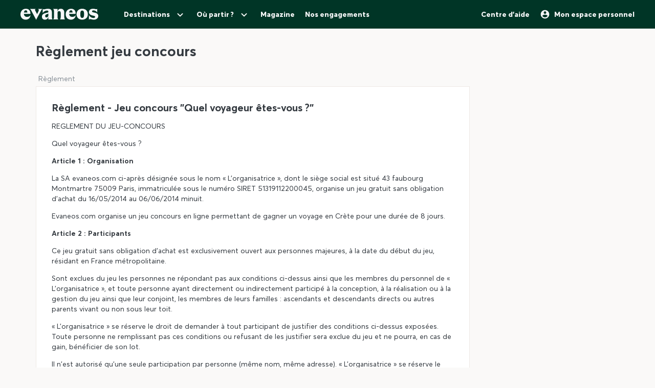

--- FILE ---
content_type: text/html; charset=UTF-8
request_url: https://www.evaneos.fr/evaneos/jeu-concours-quizz-gec/
body_size: 28254
content:
<!DOCTYPE html><html lang="fr"><head><meta charset="utf-8"><meta name="viewport" content="width=device-width,initial-scale=1"><meta name="analytics:context" content="article"><meta name="theme-color" content="#003526"><title>Réglement jeu concours | Evaneos</title><script>performance && performance.mark('head_start');</script><link rel="shortcut icon" href="/static/varanasi/assets/images/favicon.png" type="image/png"><link rel="preconnect" href="https://www.googletagmanager.com" crossorigin><link rel="preconnect" href="https://www.google-analytics.com" crossorigin><link rel="preconnect" href="https://i.realytics.io" crossorigin><meta name="botify-site-verification" content="uKSbW0IfK4UwClD7F0tCuIOti0ZPpDpg"><meta name="google-site-verification" content="bpD_qFxHIjxBhru0hLnJ-xCgr2cvHS1RaChM_NFptPw"><meta name="com.silverpop.brandeddomains" content="www.pages03.net,evaneos.mkt6459.com"><meta name="description" content="Retrouvez le règlement du jeu concours &quot; Quel voyageur êtes-vous ? &quot; organisé par Evaneos.com."><link rel="canonical" href="https://www.evaneos.fr/evaneos/jeu-concours-quizz-gec/"><link rel="alternate" hreflang="fr" href="https://www.evaneos.fr/evaneos/jeu-concours-quizz-gec/"><meta property="og:type" content="website"><meta property="og:site_name" content="Evaneos"><meta property="og:title" content="Réglement jeu concours"><meta property="og:description" content="Retrouvez le règlement du jeu concours &quot; Quel voyageur êtes-vous ? &quot; organisé par Evaneos.com."><meta property="og:url" content="https://www.evaneos.fr/evaneos/jeu-concours-quizz-gec/"><meta property="og:image" content="https://static1.evcdn.net/images/reduction/0_w-240_h-240_q-70_m-crop.jpg"><script>performance && performance.mark('css_start');</script><link rel="stylesheet" href="https://www.evaneos.fr/static/varanasi/stylesheets/common-784afe21c2d3b88e7236.css"><link rel="stylesheet" href="https://www.evaneos.fr/static/varanasi/stylesheets/page-article-8173a55ebf58371ef628.css"><script>performance && performance.mark('css_end');</script><script>window.dataLayer=window.dataLayer||[];</script><script>window.__ev_javascript_public_path = "https:\/\/www.evaneos.fr\/static\/varanasi\/javascripts\/";</script><script>window.__ev_user= {id: '', is_evaneos: '', email:'', user_status: '', 'ab_reco_available': false}</script><script type="application/ld+json">[{"@context":"https:\/\/schema.org","@type":"Organization","name":"Evaneos","description":"Evaneos est une soci\u00e9t\u00e9 sp\u00e9cialis\u00e9e dans le voyage sur mesure. En contact direct avec un agent de voyage local vous personnalisez vos h\u00e9bergements, votre itin\u00e9raire, vos activit\u00e9s et bien plus encore...pour des exp\u00e9riences uniques.","url":"https:\/\/www.evaneos.fr","logo":"https:\/\/static.evcdn.net\/Evaneos.logo.jpg","address":{"@type":"PostalAddress","streetAddress":"27 rue de Mogador","addressLocality":"Paris","postalCode":"75009","addressCountry":"France"},"founders":[{"@type":"Person","name":"Yvan Wibaux"},{"@type":"Person","name":"Eric La Bonnardi\u00e8re"}],"foundingDate":"2009-06-01","alternateName":"Evaneos","contactPoint":[{"@type":"ContactPoint","contactType":"customer service","telephone":"+33(0)1 82 83 36 36","areaServed":"FR"}],"sameAs":["https:\/\/www.facebook.com\/EvaneosCOM","https:\/\/twitter.com\/evaneos","https:\/\/www.youtube.com\/user\/EvaneosVoyages","https:\/\/instagram.com\/teamevaneos\/"]}]</script><script>performance && performance.mark('head_end');</script></head><body itemscope itemtype="https://schema.org/WebPage"><script>performance && performance.mark('body_start');</script><script type="text/javascript">
window.gdprAppliesGlobally=true;(function(){function a(e){if(!window.frames[e]){if(document.body&&document.body.firstChild){var t=document.body;var n=document.createElement("iframe");n.style.display="none";n.name=e;n.title=e;t.insertBefore(n,t.firstChild)}
else{setTimeout(function(){a(e)},5)}}}function e(n,r,o,c,s){function e(e,t,n,a){if(typeof n!=="function"){return}if(!window[r]){window[r]=[]}var i=false;if(s){i=s(e,t,n)}if(!i){window[r].push({command:e,parameter:t,callback:n,version:a})}}e.stub=true;function t(a){if(!window[n]||window[n].stub!==true){return}if(!a.data){return}
var i=typeof a.data==="string";var e;try{e=i?JSON.parse(a.data):a.data}catch(t){return}if(e[o]){var r=e[o];window[n](r.command,r.parameter,function(e,t){var n={};n[c]={returnValue:e,success:t,callId:r.callId};a.source.postMessage(i?JSON.stringify(n):n,"*")},r.version)}}
if(typeof window[n]!=="function"){window[n]=e;if(window.addEventListener){window.addEventListener("message",t,false)}else{window.attachEvent("onmessage",t)}}}e("__tcfapi","__tcfapiBuffer","__tcfapiCall","__tcfapiReturn");a("__tcfapiLocator");(function(e){
  var t=document.createElement("script");t.onerror=()=>{window.blockedDidomi = 'didomi-loading-blocked'};t.id="spcloader";t.type="text/javascript";t.async=true;t.src="https://sdk.privacy-center.org/"+e+"/loader.js?target="+document.location.hostname;t.charset="utf-8";var n=document.getElementsByTagName("script")[0];n.parentNode.insertBefore(t,n)})("4a86310c-cf1a-4237-bb40-db435650d44e")})();
</script><script>
(function () {
  var itemsToKeep = [
    'euconsent-v2',
    'didomi_token',
    'PHPSESSID',
    'cftuo',
    'Evaneos - user pref currency',
    'evaneos_auth_token',
    'Cfuid',
    'Overlay',
    'new_user_social_login',
    'exit_generique-news_abtasty_',
    '3PV_generique-news_abtasty3b',
    'esper_join_trip',
    'esper_seentravelerstab',
    'esper_seenflightpartner',
    'esper_feature_flags'
  ];

  var getCookieValue = function (cookieName) {
    var cookie = document.cookie.split(';').filter(function (cookieValue) {
      return cookieValue.indexOf(cookieName) !== -1;
    })[0];

    if (cookie) {
      return cookie.split('=')[1];
    }
  };

  var deleteCookie = function (name, domain, path) {
    path = path || '/';

    var cookie = [
      name + '=',
      'expires=Thu, 01 Jan 1970 00:00:01 GMT',
      'path=' + path,
    ];

    if (domain) {
      cookie.push('domain=' + domain);
    }

    document.cookie = cookie.join(';');
  };

  /**
  * Check if all vendor and purposes are disabled
  */

  var areAllVendorsAndPurposesDisabled = function () {
    var enabledEntities = [];
    var disabledEntities = [];
    var data = window.Didomi.getUserStatus();

    data.vendors.consent.enabled.forEach(function (entity) {
      enabledEntities.push(entity);
    });

    data.purposes.consent.enabled.forEach(function (entity) {
      enabledEntities.push(entity);
    });

    data.vendors.consent.disabled.forEach(function (entity) {
      disabledEntities.push(entity);
    });

    data.purposes.consent.disabled.forEach(function (entity) {
      disabledEntities.push(entity);
    });

    /**
    * We check that we don't have any enabled entities
    * and that disabled entities are present
    */
    return enabledEntities.length === 0 && disabledEntities.length > 0;
  };

  var consentEventsCount = 0;
  var existingConsentString = getCookieValue('euconsent-v2');

  window.didomiEventListeners = window.didomiEventListeners || [];

  window.didomiEventListeners.push({
    event: 'consent.changed',
    listener: function () {
      /**
      * We catch consent update event in 2 cases:
      * -> 1. When user gives consent and updates it without the page reload (via `consentEventsCount` value)
      * -> 2. When user gives consent and updates it after the page reload (via `existingConsentString` value)
      */
      var consentUpdate =
        consentEventsCount > 0 ? true : !!existingConsentString;

      if (consentUpdate && areAllVendorsAndPurposesDisabled()) {
        /**
        * Consent has been given previously and this is a consent update
        */
        var cookiesToDelete = document.cookie.split(';').map(function (cookie) {
            return cookie.split('=')[0].trim();
          }).filter(function (cookieName) {
            return itemsToKeep.indexOf(cookieName) === -1;
          });

        /**
        * Delete cookies
        */
        cookiesToDelete.forEach(function (cookieToDelete) {
          /*
          Delete from every possible domain (based on the current page domain) :
         */
          var domains = ('.#' + document.location.host.replace('.', '#.#')).split('#');

          while (domains.length) {
            var possibleDomain = domains.join('');

            deleteCookie(cookieToDelete, possibleDomain);

            domains.shift();
          }
        });

        var localStorageItemsToDelete = Object.keys(window.localStorage).filter(
          function (localStorageItemName) {
            return itemsToKeep.indexOf(localStorageItemName) === -1;
          }
        );

        /**
        * Delete local storage items
        */
        localStorageItemsToDelete.forEach(function (localStorageItemName) {
          window.localStorage.removeItem(localStorageItemName);
        });

        // Reload the page
        window.location.reload();
      }

      consentEventsCount++;
    },
  });
})();
</script><div class="headbar"><div class="headbar-head"><div class="headbar-head-side"><a href="/"
               class="headbar-head-logo"
               data-amplitude="on" data-amplitude-event='Header - logo clicked' data-amplitude-properties='{"block":"header"}'
            ><svg class="svg-illustration evaneos-neutral-100"  class="svg-illustration evaneos-beige active" height="24" viewBox="0 0 360 52" fill="#F6F7F8" xmlns="http://www.w3.org/2000/svg"><path d="M0.000748807 25.8436C0.000748807 10.139 11.4254 0.346413 25.1898 0.346413C37.7343 0.346413 45.5867 8.50691 45.9947 19.5192L46.0945 24.0075H15.9094C16.8296 34.4078 22.8458 37.876 30.5939 37.876C37.2221 37.876 43.6464 35.328 46.6024 29.3075C45.1743 45.0121 34.8738 50.9284 24.1654 50.9284C9.79334 50.9284 -0.099087 40.5282 0.000748807 25.8436ZM31.7182 17.5833C31.7182 11.1591 29.7779 7.38701 24.8859 7.38701C19.994 7.38701 16.8296 10.9551 16.0135 17.5833H31.7182Z"/><path d="M44.5709 1.36647H70.4718C66.3916 3.61061 66.9038 5.54655 68.5315 8.91493L76.7918 25.0276L83.6241 11.3631C86.2762 6.05875 85.356 3.41093 81.2801 1.37081H101.165C97.9006 3.61495 96.2685 7.08316 94.0244 11.2632L75.5678 45.6285C74.3437 47.8726 73.5277 49.6045 72.8158 51.6447L50.0793 9.21877C48.4472 6.15859 46.8151 3.40659 44.5709 1.36647Z"/><path d="M99.3374 37.0599C99.3374 27.9836 104.946 22.9874 117.49 20.0314L125.238 18.1953C128.199 17.4834 129.319 16.4634 129.319 14.0152C129.319 10.751 127.482 8.71092 123.198 8.71092C117.182 8.71092 106.981 11.8709 102.801 21.4595V0.346413C104.025 2.2867 105.657 3.09841 107.797 3.09841C111.773 3.09841 119.526 0.346413 127.582 0.346413C138.903 0.346413 145.427 5.54656 145.427 16.255V39.5081C145.427 45.0164 146.955 48.4803 149.507 49.9084H129.319V36.1397C127.378 46.8482 120.65 50.9284 113.31 50.9284C105.558 50.9284 99.3374 46.5443 99.3374 37.0599ZM120.446 40.3241C125.85 40.3241 129.319 35.5277 129.319 29.6157V21.8675C128.706 23.1915 126.87 24.0075 124.934 24.7237L120.346 26.3558C116.674 27.6841 114.33 30.028 114.33 33.9043C114.33 38.4924 116.878 40.3285 120.451 40.3285L120.446 40.3241Z"/><path d="M155.124 39.5081V11.7711C155.124 6.26277 153.596 2.7989 151.044 1.37081H171.645V14.1151C173.277 4.42666 178.069 0.346413 186.533 0.346413C196.938 0.346413 202.75 6.56662 202.75 19.3152V39.5081C202.75 45.0164 204.278 48.4803 206.826 49.9084H182.149C184.701 48.4803 186.229 45.0121 186.229 39.5081V19.2154C186.229 13.707 183.781 11.5671 178.889 11.5671C174.401 11.5671 171.649 13.299 171.649 19.2154V39.5081C171.649 45.0164 173.177 48.4803 175.729 49.9084H151.052C153.6 48.4803 155.133 45.0121 155.133 39.5081H155.124Z"/><path d="M209.278 25.8436C209.278 10.139 220.699 0.346413 234.467 0.346413C247.012 0.346413 254.864 8.50691 255.272 19.5192L255.372 24.0075H225.187C226.107 34.4078 232.123 37.876 239.872 37.876C246.5 37.876 252.924 35.328 255.88 29.3075C254.452 45.0121 244.151 50.9284 233.443 50.9284C219.062 50.9284 209.17 40.5282 209.274 25.8436H209.278ZM240.996 17.5833C240.996 11.1591 239.055 7.38701 234.164 7.38701C229.272 7.38701 226.107 10.9551 225.291 17.5833H240.996Z"/><path d="M259.452 25.6396C259.452 10.4429 269.649 0.350754 285.661 0.350754C301.674 0.350754 311.87 10.4472 311.87 25.6396C311.87 40.832 301.674 50.9328 285.661 50.9328C269.649 50.9328 259.452 40.8363 259.452 25.6396ZM285.661 42.5683C291.986 42.5683 294.33 38.08 294.33 25.6396C294.33 13.1992 291.986 8.71092 285.661 8.71092C279.337 8.71092 276.993 13.095 276.993 25.6396C276.993 38.1842 279.337 42.5683 285.661 42.5683Z"/><path d="M337.98 42.9763C343.18 42.9763 345.424 40.8363 345.424 37.672C345.424 35.0198 343.896 33.9998 340.224 33.1837L332.675 31.4518C323.295 29.3118 316.867 24.3113 316.867 15.8513C316.867 6.77497 323.903 0.350751 336.039 0.350751C343.18 0.350751 347.868 2.59489 350.62 2.59489C352.56 2.59489 354.292 2.18686 355.516 0.250916V18.1953C352.456 11.9751 345.216 7.89487 337.771 7.89487C333.283 7.89487 331.347 9.6268 331.347 12.279C331.347 14.9311 333.083 16.051 337.771 17.0711L345.111 18.7032C354.292 20.7433 360 25.5354 360 33.8999C360 43.8922 351.844 50.9328 339.403 50.9328C331.651 50.9328 326.759 48.1808 322.783 48.1808C320.435 48.1808 318.703 48.8927 316.867 50.9328V28.6998C319.315 36.2439 328.699 42.9763 337.98 42.9763Z"/></svg></a><a
                href="/destinations/"
                data-hover-button="destinations"
                class="headbar-head-item hidden-xs hidden-sm hidden-md"
                data-amplitude="on" data-amplitude-event='Header - all destinations clicked' data-amplitude-properties='{"block":"header"}'
            >Destinations<svg class="headbar-head-down"  width="24" height="24" viewBox="0 0 24 24" fill="#F6F7F8" xmlns="http://www.w3.org/2000/svg"><path
        d="M15.8805 10.2901L12.0005 14.1701L8.12047 10.2901C7.73047 9.90006 7.10047 9.90006 6.71047 10.2901C6.32047 10.6801 6.32047 11.3101 6.71047 11.7001L11.3005 16.2901C11.6905 16.6801 12.3205 16.6801 12.7105 16.2901L17.3005 11.7001C17.6905 11.3101 17.6905 10.6801 17.3005 10.2901C16.9105 9.91006 16.2705 9.90006 15.8805 10.2901Z"
    /></svg></a><a
                href="/ou-partir/"
                                    data-hover-button="inspiration"
                                class="headbar-head-item hidden-xs hidden-sm hidden-md"
                data-amplitude="on" data-amplitude-event='Header - wheretogo clicked' data-amplitude-properties='{"block":"header"}'
            >Où partir ?<svg class="headbar-head-down"  width="24" height="24" viewBox="0 0 24 24" fill="#F6F7F8" xmlns="http://www.w3.org/2000/svg"><path
        d="M15.8805 10.2901L12.0005 14.1701L8.12047 10.2901C7.73047 9.90006 7.10047 9.90006 6.71047 10.2901C6.32047 10.6801 6.32047 11.3101 6.71047 11.7001L11.3005 16.2901C11.6905 16.6801 12.3205 16.6801 12.7105 16.2901L17.3005 11.7001C17.6905 11.3101 17.6905 10.6801 17.3005 10.2901C16.9105 9.91006 16.2705 9.90006 15.8805 10.2901Z"
    /></svg></a><a
                    href="/magazine/"
                    class="headbar-head-item hidden-xs hidden-sm hidden-md"
                    data-amplitude="on" data-amplitude-event='Header - magazine clicked' data-amplitude-properties='{"block":"header"}'
                >Magazine</a><a
                href="/impact/nos-engagements/"
                target="_blank"
                class="headbar-head-item hidden-xs hidden-sm hidden-md"
                data-amplitude="on" data-amplitude-event='Header - commitments clicked' data-amplitude-properties='{"block":"header"}'
            >Nos engagements</a></div><div class="headbar-head-side"><a
                    href="https://www.evaneos.fr/faq/"
                    class="headbar-head-item hidden-xs hidden-sm hidden-md"
                    data-amplitude="on" data-amplitude-event='Header - help center clicked' data-amplitude-properties='{"block":"header"}'

                >Centre d'aide</a><span data-signin-modal data-from-context="default" class="headbar-head-item"><svg class="headbar-head-icon"  width="20" height="20" viewBox="0 0 20 20" fill="#F6F7F8" xmlns="http://www.w3.org/2000/svg"><path
        d="M9.99935 1.66675C5.39935 1.66675 1.66602 5.40008 1.66602 10.0001C1.66602 14.6001 5.39935 18.3334 9.99935 18.3334C14.5993 18.3334 18.3327 14.6001 18.3327 10.0001C18.3327 5.40008 14.5993 1.66675 9.99935 1.66675ZM9.99935 4.16675C11.3827 4.16675 12.4993 5.28341 12.4993 6.66675C12.4993 8.05008 11.3827 9.16675 9.99935 9.16675C8.61602 9.16675 7.49935 8.05008 7.49935 6.66675C7.49935 5.28341 8.61602 4.16675 9.99935 4.16675ZM9.99935 16.0001C7.91602 16.0001 6.07435 14.9334 4.99935 13.3167C5.02435 11.6584 8.33268 10.7501 9.99935 10.7501C11.6577 10.7501 14.9743 11.6584 14.9993 13.3167C13.9243 14.9334 12.0827 16.0001 9.99935 16.0001Z"
    /></svg><div class="headbar-head-member-name hidden-xs">Mon espace personnel</div></span><div data-tap-button="burger" class="headbar-head-item hidden-lg"><svg class="headbar-head-icon"  width="20" height="20" viewBox="0 0 20 20" fill="#F6F7F8" xmlns="http://www.w3.org/2000/svg"><path
        d="M3.33333 15H16.6667C17.125 15 17.5 14.625 17.5 14.1667C17.5 13.7083 17.125 13.3333 16.6667 13.3333H3.33333C2.875 13.3333 2.5 13.7083 2.5 14.1667C2.5 14.625 2.875 15 3.33333 15ZM3.33333 10.8333H16.6667C17.125 10.8333 17.5 10.4583 17.5 10C17.5 9.54167 17.125 9.16667 16.6667 9.16667H3.33333C2.875 9.16667 2.5 9.54167 2.5 10C2.5 10.4583 2.875 10.8333 3.33333 10.8333ZM2.5 5.83333C2.5 6.29167 2.875 6.66667 3.33333 6.66667H16.6667C17.125 6.66667 17.5 6.29167 17.5 5.83333C17.5 5.375 17.125 5 16.6667 5H3.33333C2.875 5 2.5 5.375 2.5 5.83333Z"
    /></svg></div></div></div><div class="headbar-view-container"><div class="headbar-view" data-view="menu"><ul class="headbar-mobile-item-container"><li
            data-tap-button="destinations"
            class="headbar-mobile-item"
        >
            Destinations<svg class="headbar-head-icon"  width="24" height="24" viewBox="0 0 24 24" fill="#F6F7F8" xmlns="http://www.w3.org/2000/svg"><path d="M5 13H16.17L11.29 17.88C10.9 18.27 10.9 18.91 11.29 19.3C11.68 19.69 12.31 19.69 12.7 19.3L19.29 12.71C19.68 12.32 19.68 11.69 19.29 11.3L12.71 4.69997C12.32 4.30997 11.69 4.30997 11.3 4.69997C10.91 5.08997 10.91 5.71997 11.3 6.10997L16.17 11H5C4.45 11 4 11.45 4 12C4 12.55 4.45 13 5 13Z" fill="#F6F7F8"/></svg></li><li
            data-tap-button="inspiration-mobile"
            class="headbar-mobile-item"
        >
            Où partir ?<svg class="headbar-head-icon"  width="24" height="24" viewBox="0 0 24 24" fill="#F6F7F8" xmlns="http://www.w3.org/2000/svg"><path d="M5 13H16.17L11.29 17.88C10.9 18.27 10.9 18.91 11.29 19.3C11.68 19.69 12.31 19.69 12.7 19.3L19.29 12.71C19.68 12.32 19.68 11.69 19.29 11.3L12.71 4.69997C12.32 4.30997 11.69 4.30997 11.3 4.69997C10.91 5.08997 10.91 5.71997 11.3 6.10997L16.17 11H5C4.45 11 4 11.45 4 12C4 12.55 4.45 13 5 13Z" fill="#F6F7F8"/></svg></li><li class="headbar-mobile-item"><a
                    href="/magazine/"
                    data-analytics="on" data-analytics-category="vara_header" data-analytics-action="header_section" data-analytics-label="link_magazine"
                >
                    Magazine
                </a></li><li class="headbar-mobile-item"><a
                href="/impact/nos-engagements/"
                target="_blank"
                data-analytics="on" data-analytics-category="vara_header" data-analytics-action="header_section" data-analytics-label="link_concept"
            >
                Nos engagements
            </a></li><li class="headbar-mobile-item"><a
                href="https://www.evaneos.fr/faq/"
                data-analytics="on" data-analytics-category="vara_header" data-analytics-action="header_section" data-analytics-label="help_center"
            >Centre d'aide</a></li></ul></div>

<div class="headbar-view" data-view="destinations"><div class="headbar-mobile-head"><div data-tap-button="menu" class="headbar-head-item"><svg class="headbar-head-icon"  width="24" height="24" viewBox="0 0 24 24" fill="#F6F7F8" xmlns="http://www.w3.org/2000/svg"><path d="M19.0005 11H7.83047L12.7105 6.11997C13.1005 5.72997 13.1005 5.08997 12.7105 4.69997C12.3205 4.30997 11.6905 4.30997 11.3005 4.69997L4.71047 11.29C4.32047 11.68 4.32047 12.31 4.71047 12.7L11.3005 19.29C11.6905 19.68 12.3205 19.68 12.7105 19.29C13.1005 18.9 13.1005 18.27 12.7105 17.88L7.83047 13H19.0005C19.5505 13 20.0005 12.55 20.0005 12C20.0005 11.45 19.5505 11 19.0005 11Z" fill="#F6F7F8"/></svg></div><div class="headbar-mobile-head-title">Destinations</div><div data-tap-button="close" class="headbar-head-item"><svg class="headbar-head-icon"  width="24" height="24" viewBox="0 0 24 24" fill="#F6F7F8" xmlns="http://www.w3.org/2000/svg"><path
        d="M18.3007 5.70997C17.9107 5.31997 17.2807 5.31997 16.8907 5.70997L12.0007 10.59L7.1107 5.69997C6.7207 5.30997 6.0907 5.30997 5.7007 5.69997C5.3107 6.08997 5.3107 6.71997 5.7007 7.10997L10.5907 12L5.7007 16.89C5.3107 17.28 5.3107 17.91 5.7007 18.3C6.0907 18.69 6.7207 18.69 7.1107 18.3L12.0007 13.41L16.8907 18.3C17.2807 18.69 17.9107 18.69 18.3007 18.3C18.6907 17.91 18.6907 17.28 18.3007 16.89L13.4107 12L18.3007 7.10997C18.6807 6.72997 18.6807 6.08997 18.3007 5.70997V5.70997Z"
    /></svg></div></div><div class="headbar-dropdown-destinations js-destination-headbar-dropdown"><div class="headbar-dropdown-destinations-continent-container"><ul class="headbar-dropdown-destinations-continent-list" role="tablist"><li class="headbar-dropdown-destinations-continent-item js-destination-headbar-dropdown-continent-item"
                    role="tab"
                    aria-selected="true"
                    data-continent-slug=""
                    data-fetch-content-url="/varapi/destination-dropdown/world/"
                    data-order="first"
                >
                    Tout
                </li><li class="headbar-dropdown-destinations-continent-item js-destination-headbar-dropdown-continent-item"
                        role="tab"
                        data-continent-slug="europe"
                        data-fetch-content-url="/varapi/destination-dropdown/continent/?continent=europe"
                                                    aria-selected="false"
                                            >
                        Europe
                    </li><li class="headbar-dropdown-destinations-continent-item js-destination-headbar-dropdown-continent-item"
                        role="tab"
                        data-continent-slug="amerique-centrale"
                        data-fetch-content-url="/varapi/destination-dropdown/continent/?continent=amerique-centrale"
                                                    aria-selected="false"
                                            >
                        Amérique centrale
                    </li><li class="headbar-dropdown-destinations-continent-item js-destination-headbar-dropdown-continent-item"
                        role="tab"
                        data-continent-slug="afrique"
                        data-fetch-content-url="/varapi/destination-dropdown/continent/?continent=afrique"
                                                    aria-selected="false"
                                            >
                        Afrique
                    </li><li class="headbar-dropdown-destinations-continent-item js-destination-headbar-dropdown-continent-item"
                        role="tab"
                        data-continent-slug="amerique-du-nord"
                        data-fetch-content-url="/varapi/destination-dropdown/continent/?continent=amerique-du-nord"
                                                    aria-selected="false"
                                            >
                        Amérique du Nord
                    </li><li class="headbar-dropdown-destinations-continent-item js-destination-headbar-dropdown-continent-item"
                        role="tab"
                        data-continent-slug="amerique-du-sud"
                        data-fetch-content-url="/varapi/destination-dropdown/continent/?continent=amerique-du-sud"
                                                    aria-selected="false"
                                            >
                        Amérique du Sud
                    </li><li class="headbar-dropdown-destinations-continent-item js-destination-headbar-dropdown-continent-item"
                        role="tab"
                        data-continent-slug="asie"
                        data-fetch-content-url="/varapi/destination-dropdown/continent/?continent=asie"
                                                    aria-selected="false"
                                            >
                        Asie
                    </li><li class="headbar-dropdown-destinations-continent-item js-destination-headbar-dropdown-continent-item"
                        role="tab"
                        data-continent-slug="moyen-orient"
                        data-fetch-content-url="/varapi/destination-dropdown/continent/?continent=moyen-orient"
                                                    aria-selected="false"
                                            >
                        Moyen-Orient
                    </li><li class="headbar-dropdown-destinations-continent-item js-destination-headbar-dropdown-continent-item"
                        role="tab"
                        data-continent-slug="oceanie"
                        data-fetch-content-url="/varapi/destination-dropdown/continent/?continent=oceanie"
                                                    aria-selected="false"
                                            >
                        Océanie
                    </li></ul></div><div class="headbar-dropdown-destinations-content js-destination-headbar-dropdown-content-container"><div data-content-for-continent=""><div class="headbar-dropdown-destinations-section"><div class="headbar-dropdown-destinations-section-title">Top destinations dans le monde</div><ul class="headbar-dropdown-destinations-continent-top-destination-list"><li class="headbar-dropdown-destinations-continent-top-destination-item"><a class="headbar-dropdown-destinations-tile ratio ratio--1-1"
                   href="/grece/"
                   title="Voyage en Grèce"
                   data-amplitude="on" data-amplitude-event='Header - top destination clicked' data-amplitude-properties='{"block":"header","card_number":1,"continent":"all","destination_slug":"grece"}'
                ><div class="headbar-dropdown-destinations-tile-title">Grèce</div><img class="ratio__content lazyload"
                         data-src="https://static1.evcdn.net/images/reduction/1823614_w-300_h-300_q-80_m-crop.jpg"
                         alt="Voyage en Grèce"
                    ><div class="picture-overlay picture-overlay--hover-dark"></div></a></li><li class="headbar-dropdown-destinations-continent-top-destination-item"><a class="headbar-dropdown-destinations-tile ratio ratio--1-1"
                   href="/italie/"
                   title="Voyage en Italie"
                   data-amplitude="on" data-amplitude-event='Header - top destination clicked' data-amplitude-properties='{"block":"header","card_number":2,"continent":"all","destination_slug":"italie"}'
                ><div class="headbar-dropdown-destinations-tile-title">Italie</div><img class="ratio__content lazyload"
                         data-src="https://static1.evcdn.net/images/reduction/1823890_w-300_h-300_q-80_m-crop.jpg"
                         alt="Voyage en Italie"
                    ><div class="picture-overlay picture-overlay--hover-dark"></div></a></li><li class="headbar-dropdown-destinations-continent-top-destination-item"><a class="headbar-dropdown-destinations-tile ratio ratio--1-1"
                   href="/portugal/"
                   title="Voyage au Portugal"
                   data-amplitude="on" data-amplitude-event='Header - top destination clicked' data-amplitude-properties='{"block":"header","card_number":3,"continent":"all","destination_slug":"portugal"}'
                ><div class="headbar-dropdown-destinations-tile-title">Portugal</div><img class="ratio__content lazyload"
                         data-src="https://static1.evcdn.net/images/reduction/1821363_w-300_h-300_q-80_m-crop.jpg"
                         alt="Voyage au Portugal"
                    ><div class="picture-overlay picture-overlay--hover-dark"></div></a></li><li class="headbar-dropdown-destinations-continent-top-destination-item"><a class="headbar-dropdown-destinations-tile ratio ratio--1-1"
                   href="/islande/"
                   title="Voyage en Islande"
                   data-amplitude="on" data-amplitude-event='Header - top destination clicked' data-amplitude-properties='{"block":"header","card_number":4,"continent":"all","destination_slug":"islande"}'
                ><div class="headbar-dropdown-destinations-tile-title">Islande</div><img class="ratio__content lazyload"
                         data-src="https://static1.evcdn.net/images/reduction/1823621_w-300_h-300_q-80_m-crop.jpg"
                         alt="Voyage en Islande"
                    ><div class="picture-overlay picture-overlay--hover-dark"></div></a></li><li class="headbar-dropdown-destinations-continent-top-destination-item"><a class="headbar-dropdown-destinations-tile ratio ratio--1-1"
                   href="/costa-rica/"
                   title="Voyage au Costa Rica"
                   data-amplitude="on" data-amplitude-event='Header - top destination clicked' data-amplitude-properties='{"block":"header","card_number":5,"continent":"all","destination_slug":"costa-rica"}'
                ><div class="headbar-dropdown-destinations-tile-title">Costa Rica</div><img class="ratio__content lazyload"
                         data-src="https://static1.evcdn.net/images/reduction/1823620_w-300_h-300_q-80_m-crop.jpg"
                         alt="Voyage au Costa Rica"
                    ><div class="picture-overlay picture-overlay--hover-dark"></div></a></li><li class="headbar-dropdown-destinations-continent-top-destination-item"><a class="headbar-dropdown-destinations-tile ratio ratio--1-1"
                   href="/armenie/"
                   title="Voyage en Arménie"
                   data-amplitude="on" data-amplitude-event='Header - top destination clicked' data-amplitude-properties='{"block":"header","card_number":6,"continent":"all","destination_slug":"armenie"}'
                ><div class="headbar-dropdown-destinations-tile-title">Arménie</div><img class="ratio__content lazyload"
                         data-src="https://static1.evcdn.net/images/reduction/1825394_w-300_h-300_q-80_m-crop.jpg"
                         alt="Voyage en Arménie"
                    ><div class="picture-overlay picture-overlay--hover-dark"></div></a></li><li class="headbar-dropdown-destinations-continent-top-destination-item"><a class="headbar-dropdown-destinations-tile ratio ratio--1-1"
                   href="/cuba/"
                   title="Voyage à Cuba"
                   data-amplitude="on" data-amplitude-event='Header - top destination clicked' data-amplitude-properties='{"block":"header","card_number":7,"continent":"all","destination_slug":"cuba"}'
                ><div class="headbar-dropdown-destinations-tile-title">Cuba</div><img class="ratio__content lazyload"
                         data-src="https://static1.evcdn.net/images/reduction/1753776_w-300_h-300_q-80_m-crop.jpg"
                         alt="Voyage à Cuba"
                    ><div class="picture-overlay picture-overlay--hover-dark"></div></a></li><li class="headbar-dropdown-destinations-continent-top-destination-item"><a class="headbar-dropdown-destinations-tile ratio ratio--1-1"
                   href="/etats-unis/"
                   title="Voyage aux Etats-Unis"
                   data-amplitude="on" data-amplitude-event='Header - top destination clicked' data-amplitude-properties='{"block":"header","card_number":8,"continent":"all","destination_slug":"etats-unis"}'
                ><div class="headbar-dropdown-destinations-tile-title">Etats-Unis</div><img class="ratio__content lazyload"
                         data-src="https://static1.evcdn.net/images/reduction/1821247_w-300_h-300_q-80_m-crop.jpg"
                         alt="Voyage aux Etats-Unis"
                    ><div class="picture-overlay picture-overlay--hover-dark"></div></a></li><li class="headbar-dropdown-destinations-continent-top-destination-item"><a class="headbar-dropdown-destinations-find-destination ratio ratio--1-1"
                   href="/ou-partir/"
                   title="Où partir ?"
                   data-amplitude="on" data-amplitude-event='Header - destination wheretogo clicked' data-amplitude-properties='{"block":"header","continent":"all"}'
                ><div class="headbar-dropdown-destinations-find-destination-text">Où partir ?</div></a></li></ul></div><div class="headbar-dropdown-destinations-section"><a  href="/destinations/"
            class="link-arrow"
            title="Voir toutes les destinations"
            data-amplitude="on" data-amplitude-event='Header - continent clicked' data-amplitude-properties='{"continent":"all"}'
        >Voir toutes les destinations<svg class="headbar-head-icon"  width="24" height="24" viewBox="0 0 24 24" fill="#F6F7F8" xmlns="http://www.w3.org/2000/svg"><path d="M5 13H16.17L11.29 17.88C10.9 18.27 10.9 18.91 11.29 19.3C11.68 19.69 12.31 19.69 12.7 19.3L19.29 12.71C19.68 12.32 19.68 11.69 19.29 11.3L12.71 4.69997C12.32 4.30997 11.69 4.30997 11.3 4.69997C10.91 5.08997 10.91 5.71997 11.3 6.10997L16.17 11H5C4.45 11 4 11.45 4 12C4 12.55 4.45 13 5 13Z" fill="#F6F7F8"/></svg></a></div></div><div data-content-for-continent="europe"><div class="headbar-dropdown-destinations-section"><div class="headbar-dropdown-destinations-section-title">Top destinations en Europe</div><ul class="headbar-dropdown-destinations-continent-top-destination-list"><li class="headbar-dropdown-destinations-continent-top-destination-item"><a class="headbar-dropdown-destinations-tile ratio ratio--1-1"
                   href="/france/"
                   title="Voyage en France"
                   data-amplitude="on" data-amplitude-event='Header - top destination clicked' data-amplitude-properties='{"block":"header","card_number":1,"continent":"europa","destination_slug":"france"}'
                ><div class="headbar-dropdown-destinations-tile-title">France</div><img class="ratio__content lazyload"
                         data-src="https://static1.evcdn.net/images/reduction/1825202_w-300_h-300_q-80_m-crop.jpg"
                         alt="Voyage en France"
                    ><div class="picture-overlay picture-overlay--hover-dark"></div></a></li><li class="headbar-dropdown-destinations-continent-top-destination-item"><a class="headbar-dropdown-destinations-tile ratio ratio--1-1"
                   href="/grece/"
                   title="Voyage en Grèce"
                   data-amplitude="on" data-amplitude-event='Header - top destination clicked' data-amplitude-properties='{"block":"header","card_number":2,"continent":"europa","destination_slug":"grece"}'
                ><div class="headbar-dropdown-destinations-tile-title">Grèce</div><img class="ratio__content lazyload"
                         data-src="https://static1.evcdn.net/images/reduction/1823614_w-300_h-300_q-80_m-crop.jpg"
                         alt="Voyage en Grèce"
                    ><div class="picture-overlay picture-overlay--hover-dark"></div></a></li><li class="headbar-dropdown-destinations-continent-top-destination-item"><a class="headbar-dropdown-destinations-tile ratio ratio--1-1"
                   href="/portugal/"
                   title="Voyage au Portugal"
                   data-amplitude="on" data-amplitude-event='Header - top destination clicked' data-amplitude-properties='{"block":"header","card_number":3,"continent":"europa","destination_slug":"portugal"}'
                ><div class="headbar-dropdown-destinations-tile-title">Portugal</div><img class="ratio__content lazyload"
                         data-src="https://static1.evcdn.net/images/reduction/1821363_w-300_h-300_q-80_m-crop.jpg"
                         alt="Voyage au Portugal"
                    ><div class="picture-overlay picture-overlay--hover-dark"></div></a></li><li class="headbar-dropdown-destinations-continent-top-destination-item"><a class="headbar-dropdown-destinations-tile ratio ratio--1-1"
                   href="/italie/"
                   title="Voyage en Italie"
                   data-amplitude="on" data-amplitude-event='Header - top destination clicked' data-amplitude-properties='{"block":"header","card_number":4,"continent":"europa","destination_slug":"italie"}'
                ><div class="headbar-dropdown-destinations-tile-title">Italie</div><img class="ratio__content lazyload"
                         data-src="https://static1.evcdn.net/images/reduction/1823890_w-300_h-300_q-80_m-crop.jpg"
                         alt="Voyage en Italie"
                    ><div class="picture-overlay picture-overlay--hover-dark"></div></a></li><li class="headbar-dropdown-destinations-continent-top-destination-item"><a class="headbar-dropdown-destinations-tile ratio ratio--1-1"
                   href="/ecosse/"
                   title="Voyage en Ecosse"
                   data-amplitude="on" data-amplitude-event='Header - top destination clicked' data-amplitude-properties='{"block":"header","card_number":5,"continent":"europa","destination_slug":"ecosse"}'
                ><div class="headbar-dropdown-destinations-tile-title">Ecosse</div><img class="ratio__content lazyload"
                         data-src="https://static1.evcdn.net/images/reduction/1823896_w-300_h-300_q-80_m-crop.jpg"
                         alt="Voyage en Ecosse"
                    ><div class="picture-overlay picture-overlay--hover-dark"></div></a></li><li class="headbar-dropdown-destinations-continent-top-destination-item"><a class="headbar-dropdown-destinations-tile ratio ratio--1-1"
                   href="/islande/"
                   title="Voyage en Islande"
                   data-amplitude="on" data-amplitude-event='Header - top destination clicked' data-amplitude-properties='{"block":"header","card_number":6,"continent":"europa","destination_slug":"islande"}'
                ><div class="headbar-dropdown-destinations-tile-title">Islande</div><img class="ratio__content lazyload"
                         data-src="https://static1.evcdn.net/images/reduction/1823621_w-300_h-300_q-80_m-crop.jpg"
                         alt="Voyage en Islande"
                    ><div class="picture-overlay picture-overlay--hover-dark"></div></a></li><li class="headbar-dropdown-destinations-continent-top-destination-item"><a class="headbar-dropdown-destinations-tile ratio ratio--1-1"
                   href="/croatie/"
                   title="Voyage en Croatie"
                   data-amplitude="on" data-amplitude-event='Header - top destination clicked' data-amplitude-properties='{"block":"header","card_number":7,"continent":"europa","destination_slug":"croatie"}'
                ><div class="headbar-dropdown-destinations-tile-title">Croatie</div><img class="ratio__content lazyload"
                         data-src="https://static1.evcdn.net/images/reduction/1825240_w-300_h-300_q-80_m-crop.jpg"
                         alt="Voyage en Croatie"
                    ><div class="picture-overlay picture-overlay--hover-dark"></div></a></li><li class="headbar-dropdown-destinations-continent-top-destination-item"><a class="headbar-dropdown-destinations-tile ratio ratio--1-1"
                   href="/norvege/"
                   title="Voyage en Norvège"
                   data-amplitude="on" data-amplitude-event='Header - top destination clicked' data-amplitude-properties='{"block":"header","card_number":8,"continent":"europa","destination_slug":"norvege"}'
                ><div class="headbar-dropdown-destinations-tile-title">Norvège</div><img class="ratio__content lazyload"
                         data-src="https://static1.evcdn.net/images/reduction/1821342_w-300_h-300_q-80_m-crop.jpg"
                         alt="Voyage en Norvège"
                    ><div class="picture-overlay picture-overlay--hover-dark"></div></a></li><li class="headbar-dropdown-destinations-continent-top-destination-item"><span class="headbar-dropdown-destinations-find-destination ratio ratio--1-1"
                    data-rel="L291LXBhcnRpci8/Y29udGluZW50cz1ldXJvcGE="
                    title="Où partir ?"
                    data-amplitude="on" data-amplitude-event='Header - destination wheretogo clicked' data-amplitude-properties='{"block":"header","continent":"europa"}'
                ><div class="headbar-dropdown-destinations-find-destination-text">Où partir ?</div></span></li></ul></div><div class="headbar-dropdown-destinations-section"><div class="headbar-dropdown-destinations-section-title">Autres destinations en Europe</div><ul class="headbar-dropdown-destinations-continent-other-destination-list"><li><a class="headbar-dropdown-destinations-continent-other-destination-item"
                   href="/acores/"
                   title="Voyage aux Açores"
                   data-amplitude="on" data-amplitude-event='Header - other destination clicked' data-amplitude-properties='{"block":"header","card_number":1,"continent":"europa","destination_slug":"acores"}'
                >Açores</a></li><li><a class="headbar-dropdown-destinations-continent-other-destination-item"
                   href="/albanie/"
                   title="Voyage en Albanie"
                   data-amplitude="on" data-amplitude-event='Header - other destination clicked' data-amplitude-properties='{"block":"header","card_number":2,"continent":"europa","destination_slug":"albanie"}'
                >Albanie</a></li><li><a class="headbar-dropdown-destinations-continent-other-destination-item"
                   href="/allemagne/"
                   title="Voyage en Allemagne"
                   data-amplitude="on" data-amplitude-event='Header - other destination clicked' data-amplitude-properties='{"block":"header","card_number":3,"continent":"europa","destination_slug":"allemagne"}'
                >Allemagne</a></li><li><a class="headbar-dropdown-destinations-continent-other-destination-item"
                   href="/angleterre/"
                   title="Voyage en Angleterre"
                   data-amplitude="on" data-amplitude-event='Header - other destination clicked' data-amplitude-properties='{"block":"header","card_number":4,"continent":"europa","destination_slug":"angleterre"}'
                >Angleterre</a></li><li><a class="headbar-dropdown-destinations-continent-other-destination-item"
                   href="/armenie/"
                   title="Voyage en Arménie"
                   data-amplitude="on" data-amplitude-event='Header - other destination clicked' data-amplitude-properties='{"block":"header","card_number":5,"continent":"europa","destination_slug":"armenie"}'
                >Arménie</a></li><li><a class="headbar-dropdown-destinations-continent-other-destination-item"
                   href="/autriche/"
                   title="Voyage en Autriche"
                   data-amplitude="on" data-amplitude-event='Header - other destination clicked' data-amplitude-properties='{"block":"header","card_number":6,"continent":"europa","destination_slug":"autriche"}'
                >Autriche</a></li><li><a class="headbar-dropdown-destinations-continent-other-destination-item"
                   href="/bulgarie/"
                   title="Voyage en Bulgarie"
                   data-amplitude="on" data-amplitude-event='Header - other destination clicked' data-amplitude-properties='{"block":"header","card_number":7,"continent":"europa","destination_slug":"bulgarie"}'
                >Bulgarie</a></li><li><a class="headbar-dropdown-destinations-continent-other-destination-item"
                   href="/corse/"
                   title="Voyage en Corse"
                   data-amplitude="on" data-amplitude-event='Header - other destination clicked' data-amplitude-properties='{"block":"header","card_number":8,"continent":"europa","destination_slug":"corse"}'
                >Corse</a></li><li><a class="headbar-dropdown-destinations-continent-other-destination-item"
                   href="/crete/"
                   title="Voyage en Crète"
                   data-amplitude="on" data-amplitude-event='Header - other destination clicked' data-amplitude-properties='{"block":"header","card_number":9,"continent":"europa","destination_slug":"crete"}'
                >Crète</a></li><li><a class="headbar-dropdown-destinations-continent-other-destination-item"
                   href="/danemark/"
                   title="Voyage au Danemark"
                   data-amplitude="on" data-amplitude-event='Header - other destination clicked' data-amplitude-properties='{"block":"header","card_number":10,"continent":"europa","destination_slug":"danemark"}'
                >Danemark</a></li><li><a class="headbar-dropdown-destinations-continent-other-destination-item"
                   href="/espagne/"
                   title="Voyage en Espagne"
                   data-amplitude="on" data-amplitude-event='Header - other destination clicked' data-amplitude-properties='{"block":"header","card_number":11,"continent":"europa","destination_slug":"espagne"}'
                >Espagne</a></li><li><a class="headbar-dropdown-destinations-continent-other-destination-item"
                   href="/estonie/"
                   title="Voyage en Estonie"
                   data-amplitude="on" data-amplitude-event='Header - other destination clicked' data-amplitude-properties='{"block":"header","card_number":12,"continent":"europa","destination_slug":"estonie"}'
                >Estonie</a></li><li><a class="headbar-dropdown-destinations-continent-other-destination-item"
                   href="/finlande/"
                   title="Voyage en Finlande"
                   data-amplitude="on" data-amplitude-event='Header - other destination clicked' data-amplitude-properties='{"block":"header","card_number":13,"continent":"europa","destination_slug":"finlande"}'
                >Finlande</a></li><li><a class="headbar-dropdown-destinations-continent-other-destination-item"
                   href="/georgie/"
                   title="Voyage en Géorgie"
                   data-amplitude="on" data-amplitude-event='Header - other destination clicked' data-amplitude-properties='{"block":"header","card_number":14,"continent":"europa","destination_slug":"georgie"}'
                >Géorgie</a></li><li><a class="headbar-dropdown-destinations-continent-other-destination-item"
                   href="/iles-baleares/"
                   title="Voyage aux Îles Baléares"
                   data-amplitude="on" data-amplitude-event='Header - other destination clicked' data-amplitude-properties='{"block":"header","card_number":15,"continent":"europa","destination_slug":"iles-baleares"}'
                >Îles Baléares</a></li><li><a class="headbar-dropdown-destinations-continent-other-destination-item"
                   href="/iles-canaries/"
                   title="Voyage aux Iles Canaries"
                   data-amplitude="on" data-amplitude-event='Header - other destination clicked' data-amplitude-properties='{"block":"header","card_number":16,"continent":"europa","destination_slug":"iles-canaries"}'
                >Iles Canaries</a></li><li><a class="headbar-dropdown-destinations-continent-other-destination-item"
                   href="/iles-feroe/"
                   title="Voyage en Îles Féroé"
                   data-amplitude="on" data-amplitude-event='Header - other destination clicked' data-amplitude-properties='{"block":"header","card_number":17,"continent":"europa","destination_slug":"iles-feroe"}'
                >Îles Féroé</a></li><li><a class="headbar-dropdown-destinations-continent-other-destination-item"
                   href="/irlande/"
                   title="Voyage en Irlande"
                   data-amplitude="on" data-amplitude-event='Header - other destination clicked' data-amplitude-properties='{"block":"header","card_number":18,"continent":"europa","destination_slug":"irlande"}'
                >Irlande</a></li><li><a class="headbar-dropdown-destinations-continent-other-destination-item"
                   href="/kosovo/"
                   title="Voyage au Kosovo"
                   data-amplitude="on" data-amplitude-event='Header - other destination clicked' data-amplitude-properties='{"block":"header","card_number":19,"continent":"europa","destination_slug":"kosovo"}'
                >Kosovo</a></li><li><a class="headbar-dropdown-destinations-continent-other-destination-item"
                   href="/laponie/"
                   title="Voyage en Laponie"
                   data-amplitude="on" data-amplitude-event='Header - other destination clicked' data-amplitude-properties='{"block":"header","card_number":20,"continent":"europa","destination_slug":"laponie"}'
                >Laponie</a></li><li><a class="headbar-dropdown-destinations-continent-other-destination-item"
                   href="/lettonie/"
                   title="Voyage en Lettonie"
                   data-amplitude="on" data-amplitude-event='Header - other destination clicked' data-amplitude-properties='{"block":"header","card_number":21,"continent":"europa","destination_slug":"lettonie"}'
                >Lettonie</a></li><li><a class="headbar-dropdown-destinations-continent-other-destination-item"
                   href="/lituanie/"
                   title="Voyage en Lituanie"
                   data-amplitude="on" data-amplitude-event='Header - other destination clicked' data-amplitude-properties='{"block":"header","card_number":22,"continent":"europa","destination_slug":"lituanie"}'
                >Lituanie</a></li><li><a class="headbar-dropdown-destinations-continent-other-destination-item"
                   href="/macedoine/"
                   title="Voyage en Macédoine du Nord"
                   data-amplitude="on" data-amplitude-event='Header - other destination clicked' data-amplitude-properties='{"block":"header","card_number":23,"continent":"europa","destination_slug":"macedoine"}'
                >Macédoine du Nord</a></li><li><a class="headbar-dropdown-destinations-continent-other-destination-item"
                   href="/madere/"
                   title="Voyage à Madère"
                   data-amplitude="on" data-amplitude-event='Header - other destination clicked' data-amplitude-properties='{"block":"header","card_number":24,"continent":"europa","destination_slug":"madere"}'
                >Madère</a></li><li><a class="headbar-dropdown-destinations-continent-other-destination-item"
                   href="/malte/"
                   title="Voyage à Malte"
                   data-amplitude="on" data-amplitude-event='Header - other destination clicked' data-amplitude-properties='{"block":"header","card_number":25,"continent":"europa","destination_slug":"malte"}'
                >Malte</a></li><li><a class="headbar-dropdown-destinations-continent-other-destination-item"
                   href="/montenegro/"
                   title="Voyage au Monténégro"
                   data-amplitude="on" data-amplitude-event='Header - other destination clicked' data-amplitude-properties='{"block":"header","card_number":26,"continent":"europa","destination_slug":"montenegro"}'
                >Monténégro</a></li><li><a class="headbar-dropdown-destinations-continent-other-destination-item"
                   href="/pays-baltes/"
                   title="Voyage aux Pays Baltes"
                   data-amplitude="on" data-amplitude-event='Header - other destination clicked' data-amplitude-properties='{"block":"header","card_number":27,"continent":"europa","destination_slug":"pays-baltes"}'
                >Pays Baltes</a></li><li><a class="headbar-dropdown-destinations-continent-other-destination-item"
                   href="/pays-de-galles/"
                   title="Voyage au Pays de Galles"
                   data-amplitude="on" data-amplitude-event='Header - other destination clicked' data-amplitude-properties='{"block":"header","card_number":28,"continent":"europa","destination_slug":"pays-de-galles"}'
                >Pays de Galles</a></li><li><a class="headbar-dropdown-destinations-continent-other-destination-item"
                   href="/pologne/"
                   title="Voyage en Pologne"
                   data-amplitude="on" data-amplitude-event='Header - other destination clicked' data-amplitude-properties='{"block":"header","card_number":29,"continent":"europa","destination_slug":"pologne"}'
                >Pologne</a></li><li><a class="headbar-dropdown-destinations-continent-other-destination-item"
                   href="/republique-tcheque/"
                   title="Voyage en République Tchèque"
                   data-amplitude="on" data-amplitude-event='Header - other destination clicked' data-amplitude-properties='{"block":"header","card_number":30,"continent":"europa","destination_slug":"republique-tcheque"}'
                >République Tchèque</a></li><li><a class="headbar-dropdown-destinations-continent-other-destination-item"
                   href="/roumanie/"
                   title="Voyage en Roumanie"
                   data-amplitude="on" data-amplitude-event='Header - other destination clicked' data-amplitude-properties='{"block":"header","card_number":31,"continent":"europa","destination_slug":"roumanie"}'
                >Roumanie</a></li><li><a class="headbar-dropdown-destinations-continent-other-destination-item"
                   href="/royaume-uni/"
                   title="Voyage au Royaume-Uni"
                   data-amplitude="on" data-amplitude-event='Header - other destination clicked' data-amplitude-properties='{"block":"header","card_number":32,"continent":"europa","destination_slug":"royaume-uni"}'
                >Royaume-Uni</a></li><li><a class="headbar-dropdown-destinations-continent-other-destination-item"
                   href="/sardaigne/"
                   title="Voyage en Sardaigne"
                   data-amplitude="on" data-amplitude-event='Header - other destination clicked' data-amplitude-properties='{"block":"header","card_number":33,"continent":"europa","destination_slug":"sardaigne"}'
                >Sardaigne</a></li><li><a class="headbar-dropdown-destinations-continent-other-destination-item"
                   href="/sicile/"
                   title="Voyage en Sicile"
                   data-amplitude="on" data-amplitude-event='Header - other destination clicked' data-amplitude-properties='{"block":"header","card_number":34,"continent":"europa","destination_slug":"sicile"}'
                >Sicile</a></li><li><a class="headbar-dropdown-destinations-continent-other-destination-item"
                   href="/slovenie/"
                   title="Voyage en Slovénie"
                   data-amplitude="on" data-amplitude-event='Header - other destination clicked' data-amplitude-properties='{"block":"header","card_number":35,"continent":"europa","destination_slug":"slovenie"}'
                >Slovénie</a></li><li><a class="headbar-dropdown-destinations-continent-other-destination-item"
                   href="/suede/"
                   title="Voyage en Suède"
                   data-amplitude="on" data-amplitude-event='Header - other destination clicked' data-amplitude-properties='{"block":"header","card_number":36,"continent":"europa","destination_slug":"suede"}'
                >Suède</a></li><li><a class="headbar-dropdown-destinations-continent-other-destination-item"
                   href="/suisse/"
                   title="Voyage en Suisse"
                   data-amplitude="on" data-amplitude-event='Header - other destination clicked' data-amplitude-properties='{"block":"header","card_number":37,"continent":"europa","destination_slug":"suisse"}'
                >Suisse</a></li><li><a class="headbar-dropdown-destinations-continent-other-destination-item"
                   href="/turquie/"
                   title="Voyage en Turquie"
                   data-amplitude="on" data-amplitude-event='Header - other destination clicked' data-amplitude-properties='{"block":"header","card_number":38,"continent":"europa","destination_slug":"turquie"}'
                >Turquie</a></li></ul></div><div class="headbar-dropdown-destinations-section"><a  href="/voyage-europe/"
            class="link-arrow"
            title="Voyage en Europe"
            data-analytics="on" data-analytics-category="vara_header" data-analytics-action="header_section" data-analytics-label="cta_page_continent"
        >Voyage en Europe<svg class="headbar-head-icon"  width="24" height="24" viewBox="0 0 24 24" fill="#F6F7F8" xmlns="http://www.w3.org/2000/svg"><path d="M5 13H16.17L11.29 17.88C10.9 18.27 10.9 18.91 11.29 19.3C11.68 19.69 12.31 19.69 12.7 19.3L19.29 12.71C19.68 12.32 19.68 11.69 19.29 11.3L12.71 4.69997C12.32 4.30997 11.69 4.30997 11.3 4.69997C10.91 5.08997 10.91 5.71997 11.3 6.10997L16.17 11H5C4.45 11 4 11.45 4 12C4 12.55 4.45 13 5 13Z" fill="#F6F7F8"/></svg></a></div></div><div data-content-for-continent="amerique-centrale"><div class="headbar-dropdown-destinations-section"><div class="headbar-dropdown-destinations-section-title">Top destinations en Amérique centrale</div><ul class="headbar-dropdown-destinations-continent-top-destination-list"><li class="headbar-dropdown-destinations-continent-top-destination-item"><a class="headbar-dropdown-destinations-tile ratio ratio--1-1"
                   href="/costa-rica/"
                   title="Voyage au Costa Rica"
                   data-amplitude="on" data-amplitude-event='Header - top destination clicked' data-amplitude-properties='{"block":"header","card_number":1,"continent":"central-america","destination_slug":"costa-rica"}'
                ><div class="headbar-dropdown-destinations-tile-title">Costa Rica</div><img class="ratio__content lazyload"
                         data-src="https://static1.evcdn.net/images/reduction/1823620_w-300_h-300_q-80_m-crop.jpg"
                         alt="Voyage au Costa Rica"
                    ><div class="picture-overlay picture-overlay--hover-dark"></div></a></li><li class="headbar-dropdown-destinations-continent-top-destination-item"><a class="headbar-dropdown-destinations-tile ratio ratio--1-1"
                   href="/mexique/"
                   title="Voyage au Mexique"
                   data-amplitude="on" data-amplitude-event='Header - top destination clicked' data-amplitude-properties='{"block":"header","card_number":2,"continent":"central-america","destination_slug":"mexique"}'
                ><div class="headbar-dropdown-destinations-tile-title">Mexique</div><img class="ratio__content lazyload"
                         data-src="https://static1.evcdn.net/images/reduction/1752126_w-300_h-300_q-80_m-crop.jpg"
                         alt="Voyage au Mexique"
                    ><div class="picture-overlay picture-overlay--hover-dark"></div></a></li><li class="headbar-dropdown-destinations-continent-top-destination-item"><a class="headbar-dropdown-destinations-tile ratio ratio--1-1"
                   href="/guatemala/"
                   title="Voyage au Guatemala"
                   data-amplitude="on" data-amplitude-event='Header - top destination clicked' data-amplitude-properties='{"block":"header","card_number":3,"continent":"central-america","destination_slug":"guatemala"}'
                ><div class="headbar-dropdown-destinations-tile-title">Guatemala</div><img class="ratio__content lazyload"
                         data-src="https://static1.evcdn.net/images/reduction/1825352_w-300_h-300_q-80_m-crop.jpg"
                         alt="Voyage au Guatemala"
                    ><div class="picture-overlay picture-overlay--hover-dark"></div></a></li><li class="headbar-dropdown-destinations-continent-top-destination-item"><a class="headbar-dropdown-destinations-tile ratio ratio--1-1"
                   href="/guadeloupe/"
                   title="Voyage en Guadeloupe"
                   data-amplitude="on" data-amplitude-event='Header - top destination clicked' data-amplitude-properties='{"block":"header","card_number":4,"continent":"central-america","destination_slug":"guadeloupe"}'
                ><div class="headbar-dropdown-destinations-tile-title">Guadeloupe</div><img class="ratio__content lazyload"
                         data-src="https://static1.evcdn.net/images/reduction/1823905_w-300_h-300_q-80_m-crop.jpg"
                         alt="Voyage en Guadeloupe"
                    ><div class="picture-overlay picture-overlay--hover-dark"></div></a></li><li class="headbar-dropdown-destinations-continent-top-destination-item"><a class="headbar-dropdown-destinations-tile ratio ratio--1-1"
                   href="/belize/"
                   title="Voyage au Belize"
                   data-amplitude="on" data-amplitude-event='Header - top destination clicked' data-amplitude-properties='{"block":"header","card_number":5,"continent":"central-america","destination_slug":"belize"}'
                ><div class="headbar-dropdown-destinations-tile-title">Belize</div><img class="ratio__content lazyload"
                         data-src="https://static1.evcdn.net/images/reduction/1823926_w-300_h-300_q-80_m-crop.jpg"
                         alt="Voyage au Belize"
                    ><div class="picture-overlay picture-overlay--hover-dark"></div></a></li><li class="headbar-dropdown-destinations-continent-top-destination-item"><a class="headbar-dropdown-destinations-tile ratio ratio--1-1"
                   href="/republiquedominicaine/"
                   title="Voyage en République Dominicaine"
                   data-amplitude="on" data-amplitude-event='Header - top destination clicked' data-amplitude-properties='{"block":"header","card_number":6,"continent":"central-america","destination_slug":"republiquedominicaine"}'
                ><div class="headbar-dropdown-destinations-tile-title">République Dominicaine</div><img class="ratio__content lazyload"
                         data-src="https://static1.evcdn.net/images/reduction/1823901_w-300_h-300_q-80_m-crop.jpg"
                         alt="Voyage en République Dominicaine"
                    ><div class="picture-overlay picture-overlay--hover-dark"></div></a></li><li class="headbar-dropdown-destinations-continent-top-destination-item"><a class="headbar-dropdown-destinations-tile ratio ratio--1-1"
                   href="/panama/"
                   title="Voyage au Panama"
                   data-amplitude="on" data-amplitude-event='Header - top destination clicked' data-amplitude-properties='{"block":"header","card_number":7,"continent":"central-america","destination_slug":"panama"}'
                ><div class="headbar-dropdown-destinations-tile-title">Panama</div><img class="ratio__content lazyload"
                         data-src="https://static1.evcdn.net/images/reduction/1823903_w-300_h-300_q-80_m-crop.jpg"
                         alt="Voyage au Panama"
                    ><div class="picture-overlay picture-overlay--hover-dark"></div></a></li><li class="headbar-dropdown-destinations-continent-top-destination-item"><a class="headbar-dropdown-destinations-tile ratio ratio--1-1"
                   href="/martinique/"
                   title="Voyage en Martinique"
                   data-amplitude="on" data-amplitude-event='Header - top destination clicked' data-amplitude-properties='{"block":"header","card_number":8,"continent":"central-america","destination_slug":"martinique"}'
                ><div class="headbar-dropdown-destinations-tile-title">Martinique</div><img class="ratio__content lazyload"
                         data-src="https://static1.evcdn.net/images/reduction/520467_w-300_h-300_q-80_m-crop.jpg"
                         alt="Voyage en Martinique"
                    ><div class="picture-overlay picture-overlay--hover-dark"></div></a></li><li class="headbar-dropdown-destinations-continent-top-destination-item"><span class="headbar-dropdown-destinations-find-destination ratio ratio--1-1"
                    data-rel="L291LXBhcnRpci8/Y29udGluZW50cz1jZW50cmFsLWFtZXJpY2E="
                    title="Où partir ?"
                    data-amplitude="on" data-amplitude-event='Header - destination wheretogo clicked' data-amplitude-properties='{"block":"header","continent":"central-america"}'
                ><div class="headbar-dropdown-destinations-find-destination-text">Où partir ?</div></span></li></ul></div><div class="headbar-dropdown-destinations-section"><div class="headbar-dropdown-destinations-section-title">Autres destinations en Amérique centrale</div><ul class="headbar-dropdown-destinations-continent-other-destination-list"><li><a class="headbar-dropdown-destinations-continent-other-destination-item"
                   href="/cuba/"
                   title="Voyage à Cuba"
                   data-amplitude="on" data-amplitude-event='Header - other destination clicked' data-amplitude-properties='{"block":"header","card_number":1,"continent":"central-america","destination_slug":"cuba"}'
                >Cuba</a></li><li><a class="headbar-dropdown-destinations-continent-other-destination-item"
                   href="/honduras/"
                   title="Voyage au Honduras"
                   data-amplitude="on" data-amplitude-event='Header - other destination clicked' data-amplitude-properties='{"block":"header","card_number":2,"continent":"central-america","destination_slug":"honduras"}'
                >Honduras</a></li><li><a class="headbar-dropdown-destinations-continent-other-destination-item"
                   href="/jamaique/"
                   title="Voyage en Jamaïque"
                   data-amplitude="on" data-amplitude-event='Header - other destination clicked' data-amplitude-properties='{"block":"header","card_number":3,"continent":"central-america","destination_slug":"jamaique"}'
                >Jamaïque</a></li><li><a class="headbar-dropdown-destinations-continent-other-destination-item"
                   href="/nicaragua/"
                   title="Voyage au Nicaragua"
                   data-amplitude="on" data-amplitude-event='Header - other destination clicked' data-amplitude-properties='{"block":"header","card_number":4,"continent":"central-america","destination_slug":"nicaragua"}'
                >Nicaragua</a></li></ul></div><div class="headbar-dropdown-destinations-section"><a  href="/voyage-amerique-centrale/"
            class="link-arrow"
            title="Voyage en Amérique centrale"
            data-analytics="on" data-analytics-category="vara_header" data-analytics-action="header_section" data-analytics-label="cta_page_continent"
        >Voyage en Amérique centrale<svg class="headbar-head-icon"  width="24" height="24" viewBox="0 0 24 24" fill="#F6F7F8" xmlns="http://www.w3.org/2000/svg"><path d="M5 13H16.17L11.29 17.88C10.9 18.27 10.9 18.91 11.29 19.3C11.68 19.69 12.31 19.69 12.7 19.3L19.29 12.71C19.68 12.32 19.68 11.69 19.29 11.3L12.71 4.69997C12.32 4.30997 11.69 4.30997 11.3 4.69997C10.91 5.08997 10.91 5.71997 11.3 6.10997L16.17 11H5C4.45 11 4 11.45 4 12C4 12.55 4.45 13 5 13Z" fill="#F6F7F8"/></svg></a></div></div><div data-content-for-continent="afrique"><div class="headbar-dropdown-destinations-section"><div class="headbar-dropdown-destinations-section-title">Top destinations en Afrique</div><ul class="headbar-dropdown-destinations-continent-top-destination-list"><li class="headbar-dropdown-destinations-continent-top-destination-item"><a class="headbar-dropdown-destinations-tile ratio ratio--1-1"
                   href="/tanzanie/"
                   title="Voyage en Tanzanie"
                   data-amplitude="on" data-amplitude-event='Header - top destination clicked' data-amplitude-properties='{"block":"header","card_number":1,"continent":"africa","destination_slug":"tanzanie"}'
                ><div class="headbar-dropdown-destinations-tile-title">Tanzanie</div><img class="ratio__content lazyload"
                         data-src="https://static1.evcdn.net/images/reduction/1824281_w-300_h-300_q-80_m-crop.jpg"
                         alt="Voyage en Tanzanie"
                    ><div class="picture-overlay picture-overlay--hover-dark"></div></a></li><li class="headbar-dropdown-destinations-continent-top-destination-item"><a class="headbar-dropdown-destinations-tile ratio ratio--1-1"
                   href="/afrique-du-sud/"
                   title="Voyage en Afrique du Sud"
                   data-amplitude="on" data-amplitude-event='Header - top destination clicked' data-amplitude-properties='{"block":"header","card_number":2,"continent":"africa","destination_slug":"afrique-du-sud"}'
                ><div class="headbar-dropdown-destinations-tile-title">Afrique du Sud</div><img class="ratio__content lazyload"
                         data-src="https://static1.evcdn.net/images/reduction/1821246_w-300_h-300_q-80_m-crop.jpg"
                         alt="Voyage en Afrique du Sud"
                    ><div class="picture-overlay picture-overlay--hover-dark"></div></a></li><li class="headbar-dropdown-destinations-continent-top-destination-item"><a class="headbar-dropdown-destinations-tile ratio ratio--1-1"
                   href="/namibie/"
                   title="Voyage en Namibie"
                   data-amplitude="on" data-amplitude-event='Header - top destination clicked' data-amplitude-properties='{"block":"header","card_number":3,"continent":"africa","destination_slug":"namibie"}'
                ><div class="headbar-dropdown-destinations-tile-title">Namibie</div><img class="ratio__content lazyload"
                         data-src="https://static1.evcdn.net/images/reduction/1816904_w-300_h-300_q-80_m-crop.jpg"
                         alt="Voyage en Namibie"
                    ><div class="picture-overlay picture-overlay--hover-dark"></div></a></li><li class="headbar-dropdown-destinations-continent-top-destination-item"><a class="headbar-dropdown-destinations-tile ratio ratio--1-1"
                   href="/kenya/"
                   title="Voyage au Kenya"
                   data-amplitude="on" data-amplitude-event='Header - top destination clicked' data-amplitude-properties='{"block":"header","card_number":4,"continent":"africa","destination_slug":"kenya"}'
                ><div class="headbar-dropdown-destinations-tile-title">Kenya</div><img class="ratio__content lazyload"
                         data-src="https://static1.evcdn.net/images/reduction/1823625_w-300_h-300_q-80_m-crop.jpg"
                         alt="Voyage au Kenya"
                    ><div class="picture-overlay picture-overlay--hover-dark"></div></a></li><li class="headbar-dropdown-destinations-continent-top-destination-item"><a class="headbar-dropdown-destinations-tile ratio ratio--1-1"
                   href="/maroc/"
                   title="Voyage au Maroc"
                   data-amplitude="on" data-amplitude-event='Header - top destination clicked' data-amplitude-properties='{"block":"header","card_number":5,"continent":"africa","destination_slug":"maroc"}'
                ><div class="headbar-dropdown-destinations-tile-title">Maroc</div><img class="ratio__content lazyload"
                         data-src="https://static1.evcdn.net/images/reduction/1823618_w-300_h-300_q-80_m-crop.jpg"
                         alt="Voyage au Maroc"
                    ><div class="picture-overlay picture-overlay--hover-dark"></div></a></li><li class="headbar-dropdown-destinations-continent-top-destination-item"><a class="headbar-dropdown-destinations-tile ratio ratio--1-1"
                   href="/madagascar/"
                   title="Voyage à Madagascar"
                   data-amplitude="on" data-amplitude-event='Header - top destination clicked' data-amplitude-properties='{"block":"header","card_number":6,"continent":"africa","destination_slug":"madagascar"}'
                ><div class="headbar-dropdown-destinations-tile-title">Madagascar</div><img class="ratio__content lazyload"
                         data-src="https://static1.evcdn.net/images/reduction/1825212_w-300_h-300_q-80_m-crop.jpg"
                         alt="Voyage à Madagascar"
                    ><div class="picture-overlay picture-overlay--hover-dark"></div></a></li><li class="headbar-dropdown-destinations-continent-top-destination-item"><a class="headbar-dropdown-destinations-tile ratio ratio--1-1"
                   href="/cap-vert/"
                   title="Voyage au Cap Vert"
                   data-amplitude="on" data-amplitude-event='Header - top destination clicked' data-amplitude-properties='{"block":"header","card_number":7,"continent":"africa","destination_slug":"cap-vert"}'
                ><div class="headbar-dropdown-destinations-tile-title">Cap Vert</div><img class="ratio__content lazyload"
                         data-src="https://static1.evcdn.net/images/reduction/1825195_w-300_h-300_q-80_m-crop.jpg"
                         alt="Voyage au Cap Vert"
                    ><div class="picture-overlay picture-overlay--hover-dark"></div></a></li><li class="headbar-dropdown-destinations-continent-top-destination-item"><a class="headbar-dropdown-destinations-tile ratio ratio--1-1"
                   href="/reunion/"
                   title="Voyage à la Réunion"
                   data-amplitude="on" data-amplitude-event='Header - top destination clicked' data-amplitude-properties='{"block":"header","card_number":8,"continent":"africa","destination_slug":"reunion"}'
                ><div class="headbar-dropdown-destinations-tile-title">Réunion</div><img class="ratio__content lazyload"
                         data-src="https://static1.evcdn.net/images/reduction/1823942_w-300_h-300_q-80_m-crop.jpg"
                         alt="Voyage à la Réunion"
                    ><div class="picture-overlay picture-overlay--hover-dark"></div></a></li><li class="headbar-dropdown-destinations-continent-top-destination-item"><span class="headbar-dropdown-destinations-find-destination ratio ratio--1-1"
                    data-rel="L291LXBhcnRpci8/Y29udGluZW50cz1hZnJpY2E="
                    title="Où partir ?"
                    data-amplitude="on" data-amplitude-event='Header - destination wheretogo clicked' data-amplitude-properties='{"block":"header","continent":"africa"}'
                ><div class="headbar-dropdown-destinations-find-destination-text">Où partir ?</div></span></li></ul></div><div class="headbar-dropdown-destinations-section"><div class="headbar-dropdown-destinations-section-title">Autres destinations en Afrique</div><ul class="headbar-dropdown-destinations-continent-other-destination-list"><li><a class="headbar-dropdown-destinations-continent-other-destination-item"
                   href="/algerie/"
                   title="Voyage en Algérie"
                   data-amplitude="on" data-amplitude-event='Header - other destination clicked' data-amplitude-properties='{"block":"header","card_number":1,"continent":"africa","destination_slug":"algerie"}'
                >Algérie</a></li><li><a class="headbar-dropdown-destinations-continent-other-destination-item"
                   href="/benin/"
                   title="Voyage au Bénin"
                   data-amplitude="on" data-amplitude-event='Header - other destination clicked' data-amplitude-properties='{"block":"header","card_number":2,"continent":"africa","destination_slug":"benin"}'
                >Bénin</a></li><li><a class="headbar-dropdown-destinations-continent-other-destination-item"
                   href="/botswana/"
                   title="Voyage au Botswana"
                   data-amplitude="on" data-amplitude-event='Header - other destination clicked' data-amplitude-properties='{"block":"header","card_number":3,"continent":"africa","destination_slug":"botswana"}'
                >Botswana</a></li><li><a class="headbar-dropdown-destinations-continent-other-destination-item"
                   href="/burkina-faso/"
                   title="Voyage au Burkina Faso"
                   data-amplitude="on" data-amplitude-event='Header - other destination clicked' data-amplitude-properties='{"block":"header","card_number":4,"continent":"africa","destination_slug":"burkina-faso"}'
                >Burkina Faso</a></li><li><a class="headbar-dropdown-destinations-continent-other-destination-item"
                   href="/egypte/"
                   title="Voyage en Egypte"
                   data-amplitude="on" data-amplitude-event='Header - other destination clicked' data-amplitude-properties='{"block":"header","card_number":5,"continent":"africa","destination_slug":"egypte"}'
                >Egypte</a></li><li><a class="headbar-dropdown-destinations-continent-other-destination-item"
                   href="/ethiopie/"
                   title="Voyage en Ethiopie"
                   data-amplitude="on" data-amplitude-event='Header - other destination clicked' data-amplitude-properties='{"block":"header","card_number":6,"continent":"africa","destination_slug":"ethiopie"}'
                >Ethiopie</a></li><li><a class="headbar-dropdown-destinations-continent-other-destination-item"
                   href="/gabon/"
                   title="Voyage au Gabon"
                   data-amplitude="on" data-amplitude-event='Header - other destination clicked' data-amplitude-properties='{"block":"header","card_number":7,"continent":"africa","destination_slug":"gabon"}'
                >Gabon</a></li><li><a class="headbar-dropdown-destinations-continent-other-destination-item"
                   href="/ile-maurice/"
                   title="Voyage à l' Île Maurice"
                   data-amplitude="on" data-amplitude-event='Header - other destination clicked' data-amplitude-properties='{"block":"header","card_number":8,"continent":"africa","destination_slug":"ile-maurice"}'
                >Île Maurice</a></li><li><a class="headbar-dropdown-destinations-continent-other-destination-item"
                   href="/mauritanie/"
                   title="Voyage en Mauritanie"
                   data-amplitude="on" data-amplitude-event='Header - other destination clicked' data-amplitude-properties='{"block":"header","card_number":9,"continent":"africa","destination_slug":"mauritanie"}'
                >Mauritanie</a></li><li><a class="headbar-dropdown-destinations-continent-other-destination-item"
                   href="/mozambique/"
                   title="Voyage au Mozambique"
                   data-amplitude="on" data-amplitude-event='Header - other destination clicked' data-amplitude-properties='{"block":"header","card_number":10,"continent":"africa","destination_slug":"mozambique"}'
                >Mozambique</a></li><li><a class="headbar-dropdown-destinations-continent-other-destination-item"
                   href="/ouganda/"
                   title="Voyage en Ouganda"
                   data-amplitude="on" data-amplitude-event='Header - other destination clicked' data-amplitude-properties='{"block":"header","card_number":11,"continent":"africa","destination_slug":"ouganda"}'
                >Ouganda</a></li><li><a class="headbar-dropdown-destinations-continent-other-destination-item"
                   href="/rwanda/"
                   title="Voyage au Rwanda"
                   data-amplitude="on" data-amplitude-event='Header - other destination clicked' data-amplitude-properties='{"block":"header","card_number":12,"continent":"africa","destination_slug":"rwanda"}'
                >Rwanda</a></li><li><a class="headbar-dropdown-destinations-continent-other-destination-item"
                   href="/senegal/"
                   title="Voyage au Sénégal"
                   data-amplitude="on" data-amplitude-event='Header - other destination clicked' data-amplitude-properties='{"block":"header","card_number":13,"continent":"africa","destination_slug":"senegal"}'
                >Sénégal</a></li><li><a class="headbar-dropdown-destinations-continent-other-destination-item"
                   href="/seychelles/"
                   title="Voyage aux Seychelles"
                   data-amplitude="on" data-amplitude-event='Header - other destination clicked' data-amplitude-properties='{"block":"header","card_number":14,"continent":"africa","destination_slug":"seychelles"}'
                >Seychelles</a></li><li><a class="headbar-dropdown-destinations-continent-other-destination-item"
                   href="/togo/"
                   title="Voyage au Togo"
                   data-amplitude="on" data-amplitude-event='Header - other destination clicked' data-amplitude-properties='{"block":"header","card_number":15,"continent":"africa","destination_slug":"togo"}'
                >Togo</a></li><li><a class="headbar-dropdown-destinations-continent-other-destination-item"
                   href="/tunisie/"
                   title="Voyage en Tunisie"
                   data-amplitude="on" data-amplitude-event='Header - other destination clicked' data-amplitude-properties='{"block":"header","card_number":16,"continent":"africa","destination_slug":"tunisie"}'
                >Tunisie</a></li><li><a class="headbar-dropdown-destinations-continent-other-destination-item"
                   href="/zambie/"
                   title="Voyage en Zambie"
                   data-amplitude="on" data-amplitude-event='Header - other destination clicked' data-amplitude-properties='{"block":"header","card_number":17,"continent":"africa","destination_slug":"zambie"}'
                >Zambie</a></li><li><a class="headbar-dropdown-destinations-continent-other-destination-item"
                   href="/zanzibar/"
                   title="Voyage à Zanzibar"
                   data-amplitude="on" data-amplitude-event='Header - other destination clicked' data-amplitude-properties='{"block":"header","card_number":18,"continent":"africa","destination_slug":"zanzibar"}'
                >Zanzibar</a></li><li><a class="headbar-dropdown-destinations-continent-other-destination-item"
                   href="/zimbabwe/"
                   title="Voyage au Zimbabwe"
                   data-amplitude="on" data-amplitude-event='Header - other destination clicked' data-amplitude-properties='{"block":"header","card_number":19,"continent":"africa","destination_slug":"zimbabwe"}'
                >Zimbabwe</a></li></ul></div><div class="headbar-dropdown-destinations-section"><a  href="/voyage-afrique/"
            class="link-arrow"
            title="Voyage en Afrique"
            data-analytics="on" data-analytics-category="vara_header" data-analytics-action="header_section" data-analytics-label="cta_page_continent"
        >Voyage en Afrique<svg class="headbar-head-icon"  width="24" height="24" viewBox="0 0 24 24" fill="#F6F7F8" xmlns="http://www.w3.org/2000/svg"><path d="M5 13H16.17L11.29 17.88C10.9 18.27 10.9 18.91 11.29 19.3C11.68 19.69 12.31 19.69 12.7 19.3L19.29 12.71C19.68 12.32 19.68 11.69 19.29 11.3L12.71 4.69997C12.32 4.30997 11.69 4.30997 11.3 4.69997C10.91 5.08997 10.91 5.71997 11.3 6.10997L16.17 11H5C4.45 11 4 11.45 4 12C4 12.55 4.45 13 5 13Z" fill="#F6F7F8"/></svg></a></div></div><div data-content-for-continent="amerique-du-nord"><div class="headbar-dropdown-destinations-section"><div class="headbar-dropdown-destinations-section-title">Top destinations en Amérique du Nord</div><ul class="headbar-dropdown-destinations-continent-top-destination-list"><li class="headbar-dropdown-destinations-continent-top-destination-item"><a class="headbar-dropdown-destinations-tile ratio ratio--1-1"
                   href="/canada/"
                   title="Voyage au Canada"
                   data-amplitude="on" data-amplitude-event='Header - top destination clicked' data-amplitude-properties='{"block":"header","card_number":1,"continent":"north-america","destination_slug":"canada"}'
                ><div class="headbar-dropdown-destinations-tile-title">Canada</div><img class="ratio__content lazyload"
                         data-src="https://static1.evcdn.net/images/reduction/1816882_w-300_h-300_q-80_m-crop.jpg"
                         alt="Voyage au Canada"
                    ><div class="picture-overlay picture-overlay--hover-dark"></div></a></li><li class="headbar-dropdown-destinations-continent-top-destination-item"><a class="headbar-dropdown-destinations-tile ratio ratio--1-1"
                   href="/etats-unis/"
                   title="Voyage aux Etats-Unis"
                   data-amplitude="on" data-amplitude-event='Header - top destination clicked' data-amplitude-properties='{"block":"header","card_number":2,"continent":"north-america","destination_slug":"etats-unis"}'
                ><div class="headbar-dropdown-destinations-tile-title">Etats-Unis</div><img class="ratio__content lazyload"
                         data-src="https://static1.evcdn.net/images/reduction/1821247_w-300_h-300_q-80_m-crop.jpg"
                         alt="Voyage aux Etats-Unis"
                    ><div class="picture-overlay picture-overlay--hover-dark"></div></a></li><li class="headbar-dropdown-destinations-continent-top-destination-item"><a class="headbar-dropdown-destinations-tile ratio ratio--1-1"
                   href="/hawai/"
                   title="Voyage à Hawaï"
                   data-amplitude="on" data-amplitude-event='Header - top destination clicked' data-amplitude-properties='{"block":"header","card_number":3,"continent":"north-america","destination_slug":"hawai"}'
                ><div class="headbar-dropdown-destinations-tile-title">Hawaï</div><img class="ratio__content lazyload"
                         data-src="https://static1.evcdn.net/images/reduction/1821305_w-300_h-300_q-80_m-crop.jpg"
                         alt="Voyage à Hawaï"
                    ><div class="picture-overlay picture-overlay--hover-dark"></div></a></li><li class="headbar-dropdown-destinations-continent-top-destination-item"><span class="headbar-dropdown-destinations-find-destination ratio ratio--1-1"
                    data-rel="L291LXBhcnRpci8/Y29udGluZW50cz1ub3J0aC1hbWVyaWNh"
                    title="Où partir ?"
                    data-amplitude="on" data-amplitude-event='Header - destination wheretogo clicked' data-amplitude-properties='{"block":"header","continent":"north-america"}'
                ><div class="headbar-dropdown-destinations-find-destination-text">Où partir ?</div></span></li></ul></div><div class="headbar-dropdown-destinations-section"><a  href="/voyage-amerique-du-nord/"
            class="link-arrow"
            title="Voyage en Amérique du Nord"
            data-analytics="on" data-analytics-category="vara_header" data-analytics-action="header_section" data-analytics-label="cta_page_continent"
        >Voyage en Amérique du Nord<svg class="headbar-head-icon"  width="24" height="24" viewBox="0 0 24 24" fill="#F6F7F8" xmlns="http://www.w3.org/2000/svg"><path d="M5 13H16.17L11.29 17.88C10.9 18.27 10.9 18.91 11.29 19.3C11.68 19.69 12.31 19.69 12.7 19.3L19.29 12.71C19.68 12.32 19.68 11.69 19.29 11.3L12.71 4.69997C12.32 4.30997 11.69 4.30997 11.3 4.69997C10.91 5.08997 10.91 5.71997 11.3 6.10997L16.17 11H5C4.45 11 4 11.45 4 12C4 12.55 4.45 13 5 13Z" fill="#F6F7F8"/></svg></a></div></div><div data-content-for-continent="amerique-du-sud"><div class="headbar-dropdown-destinations-section"><div class="headbar-dropdown-destinations-section-title">Top destinations en Amérique du Sud</div><ul class="headbar-dropdown-destinations-continent-top-destination-list"><li class="headbar-dropdown-destinations-continent-top-destination-item"><a class="headbar-dropdown-destinations-tile ratio ratio--1-1"
                   href="/perou/"
                   title="Voyage au Pérou"
                   data-amplitude="on" data-amplitude-event='Header - top destination clicked' data-amplitude-properties='{"block":"header","card_number":1,"continent":"south-america","destination_slug":"perou"}'
                ><div class="headbar-dropdown-destinations-tile-title">Pérou</div><img class="ratio__content lazyload"
                         data-src="https://static1.evcdn.net/images/reduction/1825214_w-300_h-300_q-80_m-crop.jpg"
                         alt="Voyage au Pérou"
                    ><div class="picture-overlay picture-overlay--hover-dark"></div></a></li><li class="headbar-dropdown-destinations-continent-top-destination-item"><a class="headbar-dropdown-destinations-tile ratio ratio--1-1"
                   href="/argentine/"
                   title="Voyage en Argentine"
                   data-amplitude="on" data-amplitude-event='Header - top destination clicked' data-amplitude-properties='{"block":"header","card_number":2,"continent":"south-america","destination_slug":"argentine"}'
                ><div class="headbar-dropdown-destinations-tile-title">Argentine</div><img class="ratio__content lazyload"
                         data-src="https://static1.evcdn.net/images/reduction/1825192_w-300_h-300_q-80_m-crop.jpg"
                         alt="Voyage en Argentine"
                    ><div class="picture-overlay picture-overlay--hover-dark"></div></a></li><li class="headbar-dropdown-destinations-continent-top-destination-item"><a class="headbar-dropdown-destinations-tile ratio ratio--1-1"
                   href="/equateur/"
                   title="Voyage en Equateur"
                   data-amplitude="on" data-amplitude-event='Header - top destination clicked' data-amplitude-properties='{"block":"header","card_number":3,"continent":"south-america","destination_slug":"equateur"}'
                ><div class="headbar-dropdown-destinations-tile-title">Equateur</div><img class="ratio__content lazyload"
                         data-src="https://static1.evcdn.net/images/reduction/1823938_w-300_h-300_q-80_m-crop.jpg"
                         alt="Voyage en Equateur"
                    ><div class="picture-overlay picture-overlay--hover-dark"></div></a></li><li class="headbar-dropdown-destinations-continent-top-destination-item"><a class="headbar-dropdown-destinations-tile ratio ratio--1-1"
                   href="/bresil/"
                   title="Voyage au Brésil"
                   data-amplitude="on" data-amplitude-event='Header - top destination clicked' data-amplitude-properties='{"block":"header","card_number":4,"continent":"south-america","destination_slug":"bresil"}'
                ><div class="headbar-dropdown-destinations-tile-title">Brésil</div><img class="ratio__content lazyload"
                         data-src="https://static1.evcdn.net/images/reduction/1823622_w-300_h-300_q-80_m-crop.jpg"
                         alt="Voyage au Brésil"
                    ><div class="picture-overlay picture-overlay--hover-dark"></div></a></li><li class="headbar-dropdown-destinations-continent-top-destination-item"><a class="headbar-dropdown-destinations-tile ratio ratio--1-1"
                   href="/colombie/"
                   title="Voyage en Colombie"
                   data-amplitude="on" data-amplitude-event='Header - top destination clicked' data-amplitude-properties='{"block":"header","card_number":5,"continent":"south-america","destination_slug":"colombie"}'
                ><div class="headbar-dropdown-destinations-tile-title">Colombie</div><img class="ratio__content lazyload"
                         data-src="https://static1.evcdn.net/images/reduction/1816907_w-300_h-300_q-80_m-crop.jpg"
                         alt="Voyage en Colombie"
                    ><div class="picture-overlay picture-overlay--hover-dark"></div></a></li><li class="headbar-dropdown-destinations-continent-top-destination-item"><a class="headbar-dropdown-destinations-tile ratio ratio--1-1"
                   href="/chili/"
                   title="Voyage au Chili"
                   data-amplitude="on" data-amplitude-event='Header - top destination clicked' data-amplitude-properties='{"block":"header","card_number":6,"continent":"south-america","destination_slug":"chili"}'
                ><div class="headbar-dropdown-destinations-tile-title">Chili</div><img class="ratio__content lazyload"
                         data-src="https://static1.evcdn.net/images/reduction/1823626_w-300_h-300_q-80_m-crop.jpg"
                         alt="Voyage au Chili"
                    ><div class="picture-overlay picture-overlay--hover-dark"></div></a></li><li class="headbar-dropdown-destinations-continent-top-destination-item"><a class="headbar-dropdown-destinations-tile ratio ratio--1-1"
                   href="/bolivie/"
                   title="Voyage en Bolivie"
                   data-amplitude="on" data-amplitude-event='Header - top destination clicked' data-amplitude-properties='{"block":"header","card_number":7,"continent":"south-america","destination_slug":"bolivie"}'
                ><div class="headbar-dropdown-destinations-tile-title">Bolivie</div><img class="ratio__content lazyload"
                         data-src="https://static1.evcdn.net/images/reduction/1823940_w-300_h-300_q-80_m-crop.jpg"
                         alt="Voyage en Bolivie"
                    ><div class="picture-overlay picture-overlay--hover-dark"></div></a></li><li class="headbar-dropdown-destinations-continent-top-destination-item"><a class="headbar-dropdown-destinations-tile ratio ratio--1-1"
                   href="/iles-galapagos/"
                   title="Voyage aux Iles Galapagos"
                   data-amplitude="on" data-amplitude-event='Header - top destination clicked' data-amplitude-properties='{"block":"header","card_number":8,"continent":"south-america","destination_slug":"iles-galapagos"}'
                ><div class="headbar-dropdown-destinations-tile-title">Iles Galapagos</div><img class="ratio__content lazyload"
                         data-src="https://static1.evcdn.net/images/reduction/1823899_w-300_h-300_q-80_m-crop.jpg"
                         alt="Voyage aux Iles Galapagos"
                    ><div class="picture-overlay picture-overlay--hover-dark"></div></a></li><li class="headbar-dropdown-destinations-continent-top-destination-item"><span class="headbar-dropdown-destinations-find-destination ratio ratio--1-1"
                    data-rel="L291LXBhcnRpci8/Y29udGluZW50cz1zb3V0aC1hbWVyaWNh"
                    title="Où partir ?"
                    data-amplitude="on" data-amplitude-event='Header - destination wheretogo clicked' data-amplitude-properties='{"block":"header","continent":"south-america"}'
                ><div class="headbar-dropdown-destinations-find-destination-text">Où partir ?</div></span></li></ul></div><div class="headbar-dropdown-destinations-section"><div class="headbar-dropdown-destinations-section-title">Autres destinations en Amérique du Sud</div><ul class="headbar-dropdown-destinations-continent-other-destination-list"><li><a class="headbar-dropdown-destinations-continent-other-destination-item"
                   href="/ile-de-paques/"
                   title="Voyage  Île de Pâques"
                   data-amplitude="on" data-amplitude-event='Header - other destination clicked' data-amplitude-properties='{"block":"header","card_number":1,"continent":"south-america","destination_slug":"ile-de-paques"}'
                >Île de Pâques</a></li><li><a class="headbar-dropdown-destinations-continent-other-destination-item"
                   href="/patagonie/"
                   title="Voyage en Patagonie"
                   data-amplitude="on" data-amplitude-event='Header - other destination clicked' data-amplitude-properties='{"block":"header","card_number":2,"continent":"south-america","destination_slug":"patagonie"}'
                >Patagonie</a></li></ul></div><div class="headbar-dropdown-destinations-section"><a  href="/voyage-amerique-du-sud/"
            class="link-arrow"
            title="Voyage en Amérique du Sud"
            data-analytics="on" data-analytics-category="vara_header" data-analytics-action="header_section" data-analytics-label="cta_page_continent"
        >Voyage en Amérique du Sud<svg class="headbar-head-icon"  width="24" height="24" viewBox="0 0 24 24" fill="#F6F7F8" xmlns="http://www.w3.org/2000/svg"><path d="M5 13H16.17L11.29 17.88C10.9 18.27 10.9 18.91 11.29 19.3C11.68 19.69 12.31 19.69 12.7 19.3L19.29 12.71C19.68 12.32 19.68 11.69 19.29 11.3L12.71 4.69997C12.32 4.30997 11.69 4.30997 11.3 4.69997C10.91 5.08997 10.91 5.71997 11.3 6.10997L16.17 11H5C4.45 11 4 11.45 4 12C4 12.55 4.45 13 5 13Z" fill="#F6F7F8"/></svg></a></div></div><div data-content-for-continent="asie"><div class="headbar-dropdown-destinations-section"><div class="headbar-dropdown-destinations-section-title">Top destinations en Asie</div><ul class="headbar-dropdown-destinations-continent-top-destination-list"><li class="headbar-dropdown-destinations-continent-top-destination-item"><a class="headbar-dropdown-destinations-tile ratio ratio--1-1"
                   href="/thailande/"
                   title="Voyage en Thaïlande"
                   data-amplitude="on" data-amplitude-event='Header - top destination clicked' data-amplitude-properties='{"block":"header","card_number":1,"continent":"asia","destination_slug":"thailande"}'
                ><div class="headbar-dropdown-destinations-tile-title">Thaïlande</div><img class="ratio__content lazyload"
                         data-src="https://static1.evcdn.net/images/reduction/1751974_w-300_h-300_q-80_m-crop.jpg"
                         alt="Voyage en Thaïlande"
                    ><div class="picture-overlay picture-overlay--hover-dark"></div></a></li><li class="headbar-dropdown-destinations-continent-top-destination-item"><a class="headbar-dropdown-destinations-tile ratio ratio--1-1"
                   href="/sri-lanka/"
                   title="Voyage au Sri Lanka"
                   data-amplitude="on" data-amplitude-event='Header - top destination clicked' data-amplitude-properties='{"block":"header","card_number":2,"continent":"asia","destination_slug":"sri-lanka"}'
                ><div class="headbar-dropdown-destinations-tile-title">Sri Lanka</div><img class="ratio__content lazyload"
                         data-src="https://static1.evcdn.net/images/reduction/1751995_w-300_h-300_q-80_m-crop.jpg"
                         alt="Voyage au Sri Lanka"
                    ><div class="picture-overlay picture-overlay--hover-dark"></div></a></li><li class="headbar-dropdown-destinations-continent-top-destination-item"><a class="headbar-dropdown-destinations-tile ratio ratio--1-1"
                   href="/cambodge/"
                   title="Voyage au Cambodge"
                   data-amplitude="on" data-amplitude-event='Header - top destination clicked' data-amplitude-properties='{"block":"header","card_number":3,"continent":"asia","destination_slug":"cambodge"}'
                ><div class="headbar-dropdown-destinations-tile-title">Cambodge</div><img class="ratio__content lazyload"
                         data-src="https://static1.evcdn.net/images/reduction/1821307_w-300_h-300_q-80_m-crop.jpg"
                         alt="Voyage au Cambodge"
                    ><div class="picture-overlay picture-overlay--hover-dark"></div></a></li><li class="headbar-dropdown-destinations-continent-top-destination-item"><a class="headbar-dropdown-destinations-tile ratio ratio--1-1"
                   href="/inde/"
                   title="Voyage en Inde"
                   data-amplitude="on" data-amplitude-event='Header - top destination clicked' data-amplitude-properties='{"block":"header","card_number":4,"continent":"asia","destination_slug":"inde"}'
                ><div class="headbar-dropdown-destinations-tile-title">Inde</div><img class="ratio__content lazyload"
                         data-src="https://static1.evcdn.net/images/reduction/1757007_w-300_h-300_q-80_m-crop.jpg"
                         alt="Voyage en Inde"
                    ><div class="picture-overlay picture-overlay--hover-dark"></div></a></li><li class="headbar-dropdown-destinations-continent-top-destination-item"><a class="headbar-dropdown-destinations-tile ratio ratio--1-1"
                   href="/vietnam/"
                   title="Voyage au Vietnam"
                   data-amplitude="on" data-amplitude-event='Header - top destination clicked' data-amplitude-properties='{"block":"header","card_number":5,"continent":"asia","destination_slug":"vietnam"}'
                ><div class="headbar-dropdown-destinations-tile-title">Vietnam</div><img class="ratio__content lazyload"
                         data-src="https://static1.evcdn.net/images/reduction/1825221_w-300_h-300_q-80_m-crop.jpg"
                         alt="Voyage au Vietnam"
                    ><div class="picture-overlay picture-overlay--hover-dark"></div></a></li><li class="headbar-dropdown-destinations-continent-top-destination-item"><a class="headbar-dropdown-destinations-tile ratio ratio--1-1"
                   href="/bhoutan/"
                   title="Voyage au Bhoutan"
                   data-amplitude="on" data-amplitude-event='Header - top destination clicked' data-amplitude-properties='{"block":"header","card_number":6,"continent":"asia","destination_slug":"bhoutan"}'
                ><div class="headbar-dropdown-destinations-tile-title">Bhoutan</div><img class="ratio__content lazyload"
                         data-src="https://static1.evcdn.net/images/reduction/1823936_w-300_h-300_q-80_m-crop.jpg"
                         alt="Voyage au Bhoutan"
                    ><div class="picture-overlay picture-overlay--hover-dark"></div></a></li><li class="headbar-dropdown-destinations-continent-top-destination-item"><a class="headbar-dropdown-destinations-tile ratio ratio--1-1"
                   href="/indonesie/"
                   title="Voyage en Indonésie"
                   data-amplitude="on" data-amplitude-event='Header - top destination clicked' data-amplitude-properties='{"block":"header","card_number":7,"continent":"asia","destination_slug":"indonesie"}'
                ><div class="headbar-dropdown-destinations-tile-title">Indonésie</div><img class="ratio__content lazyload"
                         data-src="https://static1.evcdn.net/images/reduction/1823610_w-300_h-300_q-80_m-crop.jpg"
                         alt="Voyage en Indonésie"
                    ><div class="picture-overlay picture-overlay--hover-dark"></div></a></li><li class="headbar-dropdown-destinations-continent-top-destination-item"><a class="headbar-dropdown-destinations-tile ratio ratio--1-1"
                   href="/japon/"
                   title="Voyage au Japon"
                   data-amplitude="on" data-amplitude-event='Header - top destination clicked' data-amplitude-properties='{"block":"header","card_number":8,"continent":"asia","destination_slug":"japon"}'
                ><div class="headbar-dropdown-destinations-tile-title">Japon</div><img class="ratio__content lazyload"
                         data-src="https://static1.evcdn.net/images/reduction/1823611_w-300_h-300_q-80_m-crop.jpg"
                         alt="Voyage au Japon"
                    ><div class="picture-overlay picture-overlay--hover-dark"></div></a></li><li class="headbar-dropdown-destinations-continent-top-destination-item"><span class="headbar-dropdown-destinations-find-destination ratio ratio--1-1"
                    data-rel="L291LXBhcnRpci8/Y29udGluZW50cz1hc2lh"
                    title="Où partir ?"
                    data-amplitude="on" data-amplitude-event='Header - destination wheretogo clicked' data-amplitude-properties='{"block":"header","continent":"asia"}'
                ><div class="headbar-dropdown-destinations-find-destination-text">Où partir ?</div></span></li></ul></div><div class="headbar-dropdown-destinations-section"><div class="headbar-dropdown-destinations-section-title">Autres destinations en Asie</div><ul class="headbar-dropdown-destinations-continent-other-destination-list"><li><a class="headbar-dropdown-destinations-continent-other-destination-item"
                   href="/bali/"
                   title="Voyage à Bali"
                   data-amplitude="on" data-amplitude-event='Header - other destination clicked' data-amplitude-properties='{"block":"header","card_number":1,"continent":"asia","destination_slug":"bali"}'
                >Bali</a></li><li><a class="headbar-dropdown-destinations-continent-other-destination-item"
                   href="/chine/"
                   title="Voyage en Chine"
                   data-amplitude="on" data-amplitude-event='Header - other destination clicked' data-amplitude-properties='{"block":"header","card_number":2,"continent":"asia","destination_slug":"chine"}'
                >Chine</a></li><li><a class="headbar-dropdown-destinations-continent-other-destination-item"
                   href="/coree-du-sud/"
                   title="Voyage en Corée du Sud"
                   data-amplitude="on" data-amplitude-event='Header - other destination clicked' data-amplitude-properties='{"block":"header","card_number":3,"continent":"asia","destination_slug":"coree-du-sud"}'
                >Corée du Sud</a></li><li><a class="headbar-dropdown-destinations-continent-other-destination-item"
                   href="/kirghizistan/"
                   title="Voyage au Kirghizistan"
                   data-amplitude="on" data-amplitude-event='Header - other destination clicked' data-amplitude-properties='{"block":"header","card_number":4,"continent":"asia","destination_slug":"kirghizistan"}'
                >Kirghizistan</a></li><li><a class="headbar-dropdown-destinations-continent-other-destination-item"
                   href="/laos/"
                   title="Voyage au Laos"
                   data-amplitude="on" data-amplitude-event='Header - other destination clicked' data-amplitude-properties='{"block":"header","card_number":5,"continent":"asia","destination_slug":"laos"}'
                >Laos</a></li><li><a class="headbar-dropdown-destinations-continent-other-destination-item"
                   href="/malaisie/"
                   title="Voyage en Malaisie"
                   data-amplitude="on" data-amplitude-event='Header - other destination clicked' data-amplitude-properties='{"block":"header","card_number":6,"continent":"asia","destination_slug":"malaisie"}'
                >Malaisie</a></li><li><a class="headbar-dropdown-destinations-continent-other-destination-item"
                   href="/mongolie/"
                   title="Voyage en Mongolie"
                   data-amplitude="on" data-amplitude-event='Header - other destination clicked' data-amplitude-properties='{"block":"header","card_number":7,"continent":"asia","destination_slug":"mongolie"}'
                >Mongolie</a></li><li><a class="headbar-dropdown-destinations-continent-other-destination-item"
                   href="/nepal/"
                   title="Voyage au Népal"
                   data-amplitude="on" data-amplitude-event='Header - other destination clicked' data-amplitude-properties='{"block":"header","card_number":8,"continent":"asia","destination_slug":"nepal"}'
                >Népal</a></li><li><a class="headbar-dropdown-destinations-continent-other-destination-item"
                   href="/ouzbekistan/"
                   title="Voyage en Ouzbékistan"
                   data-amplitude="on" data-amplitude-event='Header - other destination clicked' data-amplitude-properties='{"block":"header","card_number":9,"continent":"asia","destination_slug":"ouzbekistan"}'
                >Ouzbékistan</a></li><li><a class="headbar-dropdown-destinations-continent-other-destination-item"
                   href="/philippines/"
                   title="Voyage aux Philippines"
                   data-amplitude="on" data-amplitude-event='Header - other destination clicked' data-amplitude-properties='{"block":"header","card_number":10,"continent":"asia","destination_slug":"philippines"}'
                >Philippines</a></li><li><a class="headbar-dropdown-destinations-continent-other-destination-item"
                   href="/taiwan/"
                   title="Voyage à Taïwan"
                   data-amplitude="on" data-amplitude-event='Header - other destination clicked' data-amplitude-properties='{"block":"header","card_number":11,"continent":"asia","destination_slug":"taiwan"}'
                >Taïwan</a></li><li><a class="headbar-dropdown-destinations-continent-other-destination-item"
                   href="/tibet/"
                   title="Voyage au Tibet"
                   data-amplitude="on" data-amplitude-event='Header - other destination clicked' data-amplitude-properties='{"block":"header","card_number":12,"continent":"asia","destination_slug":"tibet"}'
                >Tibet</a></li></ul></div><div class="headbar-dropdown-destinations-section"><a  href="/voyage-asie/"
            class="link-arrow"
            title="Voyage en Asie"
            data-analytics="on" data-analytics-category="vara_header" data-analytics-action="header_section" data-analytics-label="cta_page_continent"
        >Voyage en Asie<svg class="headbar-head-icon"  width="24" height="24" viewBox="0 0 24 24" fill="#F6F7F8" xmlns="http://www.w3.org/2000/svg"><path d="M5 13H16.17L11.29 17.88C10.9 18.27 10.9 18.91 11.29 19.3C11.68 19.69 12.31 19.69 12.7 19.3L19.29 12.71C19.68 12.32 19.68 11.69 19.29 11.3L12.71 4.69997C12.32 4.30997 11.69 4.30997 11.3 4.69997C10.91 5.08997 10.91 5.71997 11.3 6.10997L16.17 11H5C4.45 11 4 11.45 4 12C4 12.55 4.45 13 5 13Z" fill="#F6F7F8"/></svg></a></div></div><div data-content-for-continent="moyen-orient"><div class="headbar-dropdown-destinations-section"><div class="headbar-dropdown-destinations-section-title">Top destinations au Moyen-Orient</div><ul class="headbar-dropdown-destinations-continent-top-destination-list"><li class="headbar-dropdown-destinations-continent-top-destination-item"><a class="headbar-dropdown-destinations-tile ratio ratio--1-1"
                   href="/jordanie/"
                   title="Voyage en Jordanie"
                   data-amplitude="on" data-amplitude-event='Header - top destination clicked' data-amplitude-properties='{"block":"header","card_number":1,"continent":"middle-east","destination_slug":"jordanie"}'
                ><div class="headbar-dropdown-destinations-tile-title">Jordanie</div><img class="ratio__content lazyload"
                         data-src="https://static1.evcdn.net/images/reduction/1823821_w-300_h-300_q-80_m-crop.jpg"
                         alt="Voyage en Jordanie"
                    ><div class="picture-overlay picture-overlay--hover-dark"></div></a></li><li class="headbar-dropdown-destinations-continent-top-destination-item"><a class="headbar-dropdown-destinations-tile ratio ratio--1-1"
                   href="/oman/"
                   title="Voyage à Oman"
                   data-amplitude="on" data-amplitude-event='Header - top destination clicked' data-amplitude-properties='{"block":"header","card_number":2,"continent":"middle-east","destination_slug":"oman"}'
                ><div class="headbar-dropdown-destinations-tile-title">Oman</div><img class="ratio__content lazyload"
                         data-src="https://static1.evcdn.net/images/reduction/1823616_w-300_h-300_q-80_m-crop.jpg"
                         alt="Voyage à Oman"
                    ><div class="picture-overlay picture-overlay--hover-dark"></div></a></li><li class="headbar-dropdown-destinations-continent-top-destination-item"><a class="headbar-dropdown-destinations-tile ratio ratio--1-1"
                   href="/israel/"
                   title="Voyage en Israël"
                   data-amplitude="on" data-amplitude-event='Header - top destination clicked' data-amplitude-properties='{"block":"header","card_number":3,"continent":"middle-east","destination_slug":"israel"}'
                ><div class="headbar-dropdown-destinations-tile-title">Israël</div><img class="ratio__content lazyload"
                         data-src="https://static1.evcdn.net/images/reduction/397962_w-300_h-300_q-80_m-crop.jpg"
                         alt="Voyage en Israël"
                    ><div class="picture-overlay picture-overlay--hover-dark"></div></a></li><li class="headbar-dropdown-destinations-continent-top-destination-item"><span class="headbar-dropdown-destinations-find-destination ratio ratio--1-1"
                    data-rel="L291LXBhcnRpci8/Y29udGluZW50cz1taWRkbGUtZWFzdA=="
                    title="Où partir ?"
                    data-amplitude="on" data-amplitude-event='Header - destination wheretogo clicked' data-amplitude-properties='{"block":"header","continent":"middle-east"}'
                ><div class="headbar-dropdown-destinations-find-destination-text">Où partir ?</div></span></li></ul></div><div class="headbar-dropdown-destinations-section"><a  href="/voyage-moyen-orient/"
            class="link-arrow"
            title="Voyage au Moyen-Orient"
            data-analytics="on" data-analytics-category="vara_header" data-analytics-action="header_section" data-analytics-label="cta_page_continent"
        >Voyage au Moyen-Orient<svg class="headbar-head-icon"  width="24" height="24" viewBox="0 0 24 24" fill="#F6F7F8" xmlns="http://www.w3.org/2000/svg"><path d="M5 13H16.17L11.29 17.88C10.9 18.27 10.9 18.91 11.29 19.3C11.68 19.69 12.31 19.69 12.7 19.3L19.29 12.71C19.68 12.32 19.68 11.69 19.29 11.3L12.71 4.69997C12.32 4.30997 11.69 4.30997 11.3 4.69997C10.91 5.08997 10.91 5.71997 11.3 6.10997L16.17 11H5C4.45 11 4 11.45 4 12C4 12.55 4.45 13 5 13Z" fill="#F6F7F8"/></svg></a></div></div><div data-content-for-continent="oceanie"><div class="headbar-dropdown-destinations-section"><div class="headbar-dropdown-destinations-section-title">Top destinations en Océanie</div><ul class="headbar-dropdown-destinations-continent-top-destination-list"><li class="headbar-dropdown-destinations-continent-top-destination-item"><a class="headbar-dropdown-destinations-tile ratio ratio--1-1"
                   href="/australie/"
                   title="Voyage en Australie"
                   data-amplitude="on" data-amplitude-event='Header - top destination clicked' data-amplitude-properties='{"block":"header","card_number":1,"continent":"oceania","destination_slug":"australie"}'
                ><div class="headbar-dropdown-destinations-tile-title">Australie</div><img class="ratio__content lazyload"
                         data-src="https://static1.evcdn.net/images/reduction/1821304_w-300_h-300_q-80_m-crop.jpg"
                         alt="Voyage en Australie"
                    ><div class="picture-overlay picture-overlay--hover-dark"></div></a></li><li class="headbar-dropdown-destinations-continent-top-destination-item"><a class="headbar-dropdown-destinations-tile ratio ratio--1-1"
                   href="/nouvelle-zelande/"
                   title="Voyage en Nouvelle-Zélande"
                   data-amplitude="on" data-amplitude-event='Header - top destination clicked' data-amplitude-properties='{"block":"header","card_number":2,"continent":"oceania","destination_slug":"nouvelle-zelande"}'
                ><div class="headbar-dropdown-destinations-tile-title">Nouvelle-Zélande</div><img class="ratio__content lazyload"
                         data-src="https://static1.evcdn.net/images/reduction/1821266_w-300_h-300_q-80_m-crop.jpg"
                         alt="Voyage en Nouvelle-Zélande"
                    ><div class="picture-overlay picture-overlay--hover-dark"></div></a></li><li class="headbar-dropdown-destinations-continent-top-destination-item"><a class="headbar-dropdown-destinations-tile ratio ratio--1-1"
                   href="/polynesie-francaise/"
                   title="Voyage en Polynésie Française"
                   data-amplitude="on" data-amplitude-event='Header - top destination clicked' data-amplitude-properties='{"block":"header","card_number":3,"continent":"oceania","destination_slug":"polynesie-francaise"}'
                ><div class="headbar-dropdown-destinations-tile-title">Polynésie Française</div><img class="ratio__content lazyload"
                         data-src="https://static1.evcdn.net/images/reduction/1821248_w-300_h-300_q-80_m-crop.jpg"
                         alt="Voyage en Polynésie Française"
                    ><div class="picture-overlay picture-overlay--hover-dark"></div></a></li><li class="headbar-dropdown-destinations-continent-top-destination-item"><span class="headbar-dropdown-destinations-find-destination ratio ratio--1-1"
                    data-rel="L291LXBhcnRpci8/Y29udGluZW50cz1vY2Vhbmlh"
                    title="Où partir ?"
                    data-amplitude="on" data-amplitude-event='Header - destination wheretogo clicked' data-amplitude-properties='{"block":"header","continent":"oceania"}'
                ><div class="headbar-dropdown-destinations-find-destination-text">Où partir ?</div></span></li></ul></div><div class="headbar-dropdown-destinations-section"><div class="headbar-dropdown-destinations-section-title">Autres destinations en Océanie</div><ul class="headbar-dropdown-destinations-continent-other-destination-list"><li><a class="headbar-dropdown-destinations-continent-other-destination-item"
                   href="/samoa/"
                   title="Voyage en Samoa"
                   data-amplitude="on" data-amplitude-event='Header - other destination clicked' data-amplitude-properties='{"block":"header","card_number":1,"continent":"oceania","destination_slug":"samoa"}'
                >Samoa</a></li></ul></div><div class="headbar-dropdown-destinations-section"><a  href="/voyage-oceanie/"
            class="link-arrow"
            title="Voyage en Océanie"
            data-analytics="on" data-analytics-category="vara_header" data-analytics-action="header_section" data-analytics-label="cta_page_continent"
        >Voyage en Océanie<svg class="headbar-head-icon"  width="24" height="24" viewBox="0 0 24 24" fill="#F6F7F8" xmlns="http://www.w3.org/2000/svg"><path d="M5 13H16.17L11.29 17.88C10.9 18.27 10.9 18.91 11.29 19.3C11.68 19.69 12.31 19.69 12.7 19.3L19.29 12.71C19.68 12.32 19.68 11.69 19.29 11.3L12.71 4.69997C12.32 4.30997 11.69 4.30997 11.3 4.69997C10.91 5.08997 10.91 5.71997 11.3 6.10997L16.17 11H5C4.45 11 4 11.45 4 12C4 12.55 4.45 13 5 13Z" fill="#F6F7F8"/></svg></a></div></div></div></div></div>



<div class="headbar-view" data-view="inspiration"><div class="headbar-inspiration"><div class="headbar-inspiration-list"><div class="headbar-inspiration-item"><div class="headbar-inspiration-item-title">
                        Avec qui partir ?
                    </div><ul class="headbar-inspiration-links"><li class="headbar-inspiration-links-item"><a
                        class="headbar-inspiration-links-item-link"
                        href="/ou-partir/voyage-en-famille/"
                        data-amplitude="on" data-amplitude-event='Header - who thematic clicked' data-amplitude-properties='{"block":"header","thematic_slug":"voyage-en-famille"}'
                    >
                        Voyage en famille
                    </a></li><li class="headbar-inspiration-links-item"><a
                        class="headbar-inspiration-links-item-link"
                        href="/ou-partir/voyage-de-noces/"
                        data-amplitude="on" data-amplitude-event='Header - who thematic clicked' data-amplitude-properties='{"block":"header","thematic_slug":"voyage-de-noces"}'
                    >
                        Voyage de noces
                    </a></li><li class="headbar-inspiration-links-item"><a
                        class="headbar-inspiration-links-item-link"
                        href="/ou-partir/voyage-amoureux/"
                        data-amplitude="on" data-amplitude-event='Header - who thematic clicked' data-amplitude-properties='{"block":"header","thematic_slug":"voyage-amoureux"}'
                    >
                        Voyage en couple
                    </a></li><li class="headbar-inspiration-links-item"><a
                        class="headbar-inspiration-links-item-link"
                        href="/ou-partir/voyage-groupe/"
                        data-amplitude="on" data-amplitude-event='Header - who thematic clicked' data-amplitude-properties='{"block":"header","thematic_slug":"voyage-groupe"}'
                    >
                        Voyage en petit groupe
                    </a></li></ul></div><div class="headbar-inspiration-item"><div class="headbar-inspiration-item-title">
                        Que faire ?
                    </div><ul class="headbar-inspiration-links"><li class="headbar-inspiration-links-item"><a
                        class="headbar-inspiration-links-item-link"
                        href="/ou-partir/plages-paradisiaques/"
                        data-amplitude="on" data-amplitude-event='Header - what thematic clicked' data-amplitude-properties='{"block":"header","thematic_slug":"plages-paradisiaques"}'
                    >
                        Plages paradisiaques
                    </a></li><li class="headbar-inspiration-links-item"><a
                        class="headbar-inspiration-links-item-link"
                        href="/ou-partir/voyage-de-luxe/"
                        data-amplitude="on" data-amplitude-event='Header - what thematic clicked' data-amplitude-properties='{"block":"header","thematic_slug":"voyage-de-luxe"}'
                    >
                        Voyages d&#039;exception
                    </a></li><li class="headbar-inspiration-links-item"><a
                        class="headbar-inspiration-links-item-link"
                        href="/ou-partir/road-trip-autotour/"
                        data-amplitude="on" data-amplitude-event='Header - what thematic clicked' data-amplitude-properties='{"block":"header","thematic_slug":"road-trip-autotour"}'
                    >
                        Roadtrip et autotour
                    </a></li><li class="headbar-inspiration-links-item"><a
                        class="headbar-inspiration-links-item-link"
                        href="/ou-partir/voyage-safari/"
                        data-amplitude="on" data-amplitude-event='Header - what thematic clicked' data-amplitude-properties='{"block":"header","thematic_slug":"voyage-safari"}'
                    >
                        Voyage safari
                    </a></li><li class="headbar-inspiration-links-item"><a
                        class="headbar-inspiration-links-item-link"
                        href="/ou-partir/voyage-deux-semaines/"
                        data-amplitude="on" data-amplitude-event='Header - what thematic clicked' data-amplitude-properties='{"block":"header","thematic_slug":"voyage-deux-semaines"}'
                    >
                        Circuits 2 semaines
                    </a></li><li class="headbar-inspiration-links-item"><a
                        class="headbar-inspiration-links-item-link"
                        href="/ou-partir/voyage-10-jours/"
                        data-amplitude="on" data-amplitude-event='Header - what thematic clicked' data-amplitude-properties='{"block":"header","thematic_slug":"voyage-10-jours"}'
                    >
                        Circuits 10 jours
                    </a></li><li class="headbar-inspiration-links-item"><a
                        class="headbar-inspiration-links-item-link"
                        href="/ou-partir/voyage-une-semaine/"
                        data-amplitude="on" data-amplitude-event='Header - what thematic clicked' data-amplitude-properties='{"block":"header","thematic_slug":"voyage-une-semaine"}'
                    >
                        Circuits 1 semaine
                    </a></li></ul></div><div class="headbar-inspiration-item"><div class="headbar-inspiration-item-title">
                        Quand partir ?
                    </div><ul class="headbar-inspiration-links"><li class="headbar-inspiration-links-item"><a
                        class="headbar-inspiration-links-item-link"
                        href="/ou-partir/voyage-ete/"
                        data-amplitude="on" data-amplitude-event='Header - when thematic clicked' data-amplitude-properties='{"block":"header","thematic_slug":"voyage-ete"}'
                    ><div class="headbar-inspiration-campaign summer"><div class="headbar-inspiration-campaign__label"><div>Où partir en été</div><div><svg class="headbar-head-icon"  width="24" height="24" viewBox="0 0 24 24" fill="#F6F7F8" xmlns="http://www.w3.org/2000/svg"><path d="M5 13H16.17L11.29 17.88C10.9 18.27 10.9 18.91 11.29 19.3C11.68 19.69 12.31 19.69 12.7 19.3L19.29 12.71C19.68 12.32 19.68 11.69 19.29 11.3L12.71 4.69997C12.32 4.30997 11.69 4.30997 11.3 4.69997C10.91 5.08997 10.91 5.71997 11.3 6.10997L16.17 11H5C4.45 11 4 11.45 4 12C4 12.55 4.45 13 5 13Z" fill="#F6F7F8"/></svg></div></div></div></a></li><li class="headbar-inspiration-links-item"><a
                        class="headbar-inspiration-links-item-link"
                        href="/ou-partir/voyage-hiver/"
                        data-amplitude="on" data-amplitude-event='Header - when thematic clicked' data-amplitude-properties='{"block":"header","thematic_slug":"voyage-hiver"}'
                    >
                        Où partir en hiver
                    </a></li><li class="headbar-inspiration-links-item"><a
                        class="headbar-inspiration-links-item-link"
                        href="/ou-partir/voyage-printemps/"
                        data-amplitude="on" data-amplitude-event='Header - when thematic clicked' data-amplitude-properties='{"block":"header","thematic_slug":"voyage-printemps"}'
                    >
                        Où partir au printemps
                    </a></li><li class="headbar-inspiration-links-item"><a
                        class="headbar-inspiration-links-item-link"
                        href="/ou-partir/voyage-fevrier/"
                        data-amplitude="on" data-amplitude-event='Header - when thematic clicked' data-amplitude-properties='{"block":"header","thematic_slug":"voyage-fevrier"}'
                    >
                        Où partir en février
                    </a></li><li class="headbar-inspiration-links-item"><a
                        class="headbar-inspiration-links-item-link"
                        href="/ou-partir/voyage-mars/"
                        data-amplitude="on" data-amplitude-event='Header - when thematic clicked' data-amplitude-properties='{"block":"header","thematic_slug":"voyage-mars"}'
                    >
                        Où partir en mars
                    </a></li><li class="headbar-inspiration-links-item"><a
                        class="headbar-inspiration-links-item-link"
                        href="/ou-partir/voyage-avril/"
                        data-amplitude="on" data-amplitude-event='Header - when thematic clicked' data-amplitude-properties='{"block":"header","thematic_slug":"voyage-avril"}'
                    >
                        Où partir en avril
                    </a></li><li class="headbar-inspiration-links-item"><a
                        class="headbar-inspiration-links-item-link"
                        href="/ou-partir/voyage-mai/"
                        data-amplitude="on" data-amplitude-event='Header - when thematic clicked' data-amplitude-properties='{"block":"header","thematic_slug":"voyage-mai"}'
                    >
                        Où partir en mai
                    </a></li><li class="headbar-inspiration-links-item"><a
                        class="headbar-inspiration-links-item-link"
                        href="/ou-partir/voyage-juin/"
                        data-amplitude="on" data-amplitude-event='Header - when thematic clicked' data-amplitude-properties='{"block":"header","thematic_slug":"voyage-juin"}'
                    >
                        Où partir en juin
                    </a></li><li class="headbar-inspiration-links-item"><a
                        class="headbar-inspiration-links-item-link"
                        href="/ou-partir/voyage-juillet/"
                        data-amplitude="on" data-amplitude-event='Header - when thematic clicked' data-amplitude-properties='{"block":"header","thematic_slug":"voyage-juillet"}'
                    >
                        Où partir en juillet
                    </a></li></ul></div><div class="headbar-inspiration-item"><div class="headbar-inspiration-item-title">
                        Comment voyager autrement ?
                    </div><ul class="headbar-inspiration-links"><li class="headbar-inspiration-links-item"><a
                        class="headbar-inspiration-links-item-link"
                        href="/ou-partir/trekking/"
                        data-amplitude="on" data-amplitude-event='Header - how thematic clicked' data-amplitude-properties='{"block":"header","thematic_slug":"trekking"}'
                    >
                        Voyage randonnée et trek
                    </a></li><li class="headbar-inspiration-links-item"><a
                        class="headbar-inspiration-links-item-link"
                        href="/ou-partir/partir-europe-train/"
                        data-amplitude="on" data-amplitude-event='Header - how thematic clicked' data-amplitude-properties='{"block":"header","thematic_slug":"partir-europe-train"}'
                    >
                        Voyage en train en Europe
                    </a></li><li class="headbar-inspiration-links-item"><a
                        class="headbar-inspiration-links-item-link"
                        href="/ou-partir/voyage-velo/"
                        data-amplitude="on" data-amplitude-event='Header - how thematic clicked' data-amplitude-properties='{"block":"header","thematic_slug":"voyage-velo"}'
                    >
                        Voyage à vélo
                    </a></li><li class="headbar-inspiration-links-item"><a
                        class="headbar-inspiration-links-item-link"
                        href="/ou-partir/voyage-nature/"
                        data-amplitude="on" data-amplitude-event='Header - how thematic clicked' data-amplitude-properties='{"block":"header","thematic_slug":"voyage-nature"}'
                    >
                        Voyage nature
                    </a></li><li class="headbar-inspiration-links-item"><a
                        class="headbar-inspiration-links-item-link"
                        href="/ou-partir/voyage-culinaire/"
                        data-amplitude="on" data-amplitude-event='Header - how thematic clicked' data-amplitude-properties='{"block":"header","thematic_slug":"voyage-culinaire"}'
                    >
                        Voyage culinaire
                    </a></li></ul></div></div><div class="headbar-inspiration-btn-inspiration-wrapper"><a
                class="headbar-inspiration-btn-inspiration"
                href="/ou-partir/"
                data-analytics="on" data-analytics-category="vara_header" data-analytics-action="header_section" data-analytics-label="cta_wheretogo_thematic"
            >
                Voir toutes nos idées de voyage
            </a></div></div></div><div class="headbar-view" data-view="inspiration-mobile"><div class="headbar-mobile-head"><div data-tap-button="menu" class="headbar-head-item"><svg class="headbar-head-icon"  width="24" height="24" viewBox="0 0 24 24" fill="#F6F7F8" xmlns="http://www.w3.org/2000/svg"><path d="M19.0005 11H7.83047L12.7105 6.11997C13.1005 5.72997 13.1005 5.08997 12.7105 4.69997C12.3205 4.30997 11.6905 4.30997 11.3005 4.69997L4.71047 11.29C4.32047 11.68 4.32047 12.31 4.71047 12.7L11.3005 19.29C11.6905 19.68 12.3205 19.68 12.7105 19.29C13.1005 18.9 13.1005 18.27 12.7105 17.88L7.83047 13H19.0005C19.5505 13 20.0005 12.55 20.0005 12C20.0005 11.45 19.5505 11 19.0005 11Z" fill="#F6F7F8"/></svg></div><div class="headbar-mobile-head-title">Où partir ?</div><div data-tap-button="close" class="headbar-head-item"><svg class="headbar-head-icon"  width="24" height="24" viewBox="0 0 24 24" fill="#F6F7F8" xmlns="http://www.w3.org/2000/svg"><path
        d="M18.3007 5.70997C17.9107 5.31997 17.2807 5.31997 16.8907 5.70997L12.0007 10.59L7.1107 5.69997C6.7207 5.30997 6.0907 5.30997 5.7007 5.69997C5.3107 6.08997 5.3107 6.71997 5.7007 7.10997L10.5907 12L5.7007 16.89C5.3107 17.28 5.3107 17.91 5.7007 18.3C6.0907 18.69 6.7207 18.69 7.1107 18.3L12.0007 13.41L16.8907 18.3C17.2807 18.69 17.9107 18.69 18.3007 18.3C18.6907 17.91 18.6907 17.28 18.3007 16.89L13.4107 12L18.3007 7.10997C18.6807 6.72997 18.6807 6.08997 18.3007 5.70997V5.70997Z"
    /></svg></div></div><ul class="headbar-mobile-item-container"><li
                data-tap-button="inspiration-mobile-who"
                class="headbar-mobile-item"
            >
                Avec qui partir ?
                <i class="headbar-mobile-item-next iconvar arrow-right"></i></li><li
                data-tap-button="inspiration-mobile-what"
                class="headbar-mobile-item"
            >
                Que faire ?
                <i class="headbar-mobile-item-next iconvar arrow-right"></i></li><li
                data-tap-button="inspiration-mobile-when"
                class="headbar-mobile-item"
            >
                Quand partir ?
                <i class="headbar-mobile-item-next iconvar arrow-right"></i></li><li
                data-tap-button="inspiration-mobile-type"
                class="headbar-mobile-item"
            >
                Comment voyager autrement ?
                <i class="headbar-mobile-item-next iconvar arrow-right"></i></li></ul><div class="headbar-mobile-inspiration-footer"><a
            class="headbar-inspiration-btn-inspiration"
            href="/ou-partir/"
            data-analytics="on" data-analytics-category="vara_header" data-analytics-action="header_section" data-analytics-label="cta_wheretogo_thematic"
        >
            Voir toutes nos idées de voyage
        </a></div></div><div class="headbar-view" data-view="inspiration-mobile-who"><div class="headbar-mobile-head"><div data-tap-button="inspiration-mobile" class="headbar-head-item"><svg class="headbar-head-icon"  width="24" height="24" viewBox="0 0 24 24" fill="#F6F7F8" xmlns="http://www.w3.org/2000/svg"><path d="M19.0005 11H7.83047L12.7105 6.11997C13.1005 5.72997 13.1005 5.08997 12.7105 4.69997C12.3205 4.30997 11.6905 4.30997 11.3005 4.69997L4.71047 11.29C4.32047 11.68 4.32047 12.31 4.71047 12.7L11.3005 19.29C11.6905 19.68 12.3205 19.68 12.7105 19.29C13.1005 18.9 13.1005 18.27 12.7105 17.88L7.83047 13H19.0005C19.5505 13 20.0005 12.55 20.0005 12C20.0005 11.45 19.5505 11 19.0005 11Z" fill="#F6F7F8"/></svg></div><div class="headbar-mobile-head-title">Avec qui partir ?</div><div data-tap-button="close" class="headbar-head-item"><svg class="headbar-head-icon"  width="24" height="24" viewBox="0 0 24 24" fill="#F6F7F8" xmlns="http://www.w3.org/2000/svg"><path
        d="M18.3007 5.70997C17.9107 5.31997 17.2807 5.31997 16.8907 5.70997L12.0007 10.59L7.1107 5.69997C6.7207 5.30997 6.0907 5.30997 5.7007 5.69997C5.3107 6.08997 5.3107 6.71997 5.7007 7.10997L10.5907 12L5.7007 16.89C5.3107 17.28 5.3107 17.91 5.7007 18.3C6.0907 18.69 6.7207 18.69 7.1107 18.3L12.0007 13.41L16.8907 18.3C17.2807 18.69 17.9107 18.69 18.3007 18.3C18.6907 17.91 18.6907 17.28 18.3007 16.89L13.4107 12L18.3007 7.10997C18.6807 6.72997 18.6807 6.08997 18.3007 5.70997V5.70997Z"
    /></svg></div></div><ul class="headbar-mobile-item-container"><li><a
                        href="/ou-partir/voyage-en-famille/"
                        class="headbar-mobile-item"
                        data-amplitude="on" data-amplitude-event='Header - who thematic clicked' data-amplitude-properties='{"block":"header","thematic_slug":"voyage-en-famille"}'
                    >
                        Voyage en famille
                    </a></li><li><a
                        href="/ou-partir/voyage-de-noces/"
                        class="headbar-mobile-item"
                        data-amplitude="on" data-amplitude-event='Header - who thematic clicked' data-amplitude-properties='{"block":"header","thematic_slug":"voyage-de-noces"}'
                    >
                        Voyage de noces
                    </a></li><li><a
                        href="/ou-partir/voyage-amoureux/"
                        class="headbar-mobile-item"
                        data-amplitude="on" data-amplitude-event='Header - who thematic clicked' data-amplitude-properties='{"block":"header","thematic_slug":"voyage-amoureux"}'
                    >
                        Voyage en couple
                    </a></li><li><a
                        href="/ou-partir/voyage-groupe/"
                        class="headbar-mobile-item"
                        data-amplitude="on" data-amplitude-event='Header - who thematic clicked' data-amplitude-properties='{"block":"header","thematic_slug":"voyage-groupe"}'
                    >
                        Voyage en petit groupe
                    </a></li></ul></div><div class="headbar-view" data-view="inspiration-mobile-what"><div class="headbar-mobile-head"><div data-tap-button="inspiration-mobile" class="headbar-head-item"><svg class="headbar-head-icon"  width="24" height="24" viewBox="0 0 24 24" fill="#F6F7F8" xmlns="http://www.w3.org/2000/svg"><path d="M19.0005 11H7.83047L12.7105 6.11997C13.1005 5.72997 13.1005 5.08997 12.7105 4.69997C12.3205 4.30997 11.6905 4.30997 11.3005 4.69997L4.71047 11.29C4.32047 11.68 4.32047 12.31 4.71047 12.7L11.3005 19.29C11.6905 19.68 12.3205 19.68 12.7105 19.29C13.1005 18.9 13.1005 18.27 12.7105 17.88L7.83047 13H19.0005C19.5505 13 20.0005 12.55 20.0005 12C20.0005 11.45 19.5505 11 19.0005 11Z" fill="#F6F7F8"/></svg></div><div class="headbar-mobile-head-title">Que faire ?</div><div data-tap-button="close" class="headbar-head-item"><svg class="headbar-head-icon"  width="24" height="24" viewBox="0 0 24 24" fill="#F6F7F8" xmlns="http://www.w3.org/2000/svg"><path
        d="M18.3007 5.70997C17.9107 5.31997 17.2807 5.31997 16.8907 5.70997L12.0007 10.59L7.1107 5.69997C6.7207 5.30997 6.0907 5.30997 5.7007 5.69997C5.3107 6.08997 5.3107 6.71997 5.7007 7.10997L10.5907 12L5.7007 16.89C5.3107 17.28 5.3107 17.91 5.7007 18.3C6.0907 18.69 6.7207 18.69 7.1107 18.3L12.0007 13.41L16.8907 18.3C17.2807 18.69 17.9107 18.69 18.3007 18.3C18.6907 17.91 18.6907 17.28 18.3007 16.89L13.4107 12L18.3007 7.10997C18.6807 6.72997 18.6807 6.08997 18.3007 5.70997V5.70997Z"
    /></svg></div></div><ul class="headbar-mobile-item-container"><li><a
                        href="/ou-partir/plages-paradisiaques/"
                        class="headbar-mobile-item"
                        data-amplitude="on" data-amplitude-event='Header - what thematic clicked' data-amplitude-properties='{"block":"header","thematic_slug":"plages-paradisiaques"}'
                    >
                        Plages paradisiaques
                    </a></li><li><a
                        href="/ou-partir/voyage-de-luxe/"
                        class="headbar-mobile-item"
                        data-amplitude="on" data-amplitude-event='Header - what thematic clicked' data-amplitude-properties='{"block":"header","thematic_slug":"voyage-de-luxe"}'
                    >
                        Voyages d&#039;exception
                    </a></li><li><a
                        href="/ou-partir/road-trip-autotour/"
                        class="headbar-mobile-item"
                        data-amplitude="on" data-amplitude-event='Header - what thematic clicked' data-amplitude-properties='{"block":"header","thematic_slug":"road-trip-autotour"}'
                    >
                        Roadtrip et autotour
                    </a></li><li><a
                        href="/ou-partir/voyage-safari/"
                        class="headbar-mobile-item"
                        data-amplitude="on" data-amplitude-event='Header - what thematic clicked' data-amplitude-properties='{"block":"header","thematic_slug":"voyage-safari"}'
                    >
                        Voyage safari
                    </a></li><li><a
                        href="/ou-partir/voyage-deux-semaines/"
                        class="headbar-mobile-item"
                        data-amplitude="on" data-amplitude-event='Header - what thematic clicked' data-amplitude-properties='{"block":"header","thematic_slug":"voyage-deux-semaines"}'
                    >
                        Circuits 2 semaines
                    </a></li><li><a
                        href="/ou-partir/voyage-10-jours/"
                        class="headbar-mobile-item"
                        data-amplitude="on" data-amplitude-event='Header - what thematic clicked' data-amplitude-properties='{"block":"header","thematic_slug":"voyage-10-jours"}'
                    >
                        Circuits 10 jours
                    </a></li><li><a
                        href="/ou-partir/voyage-une-semaine/"
                        class="headbar-mobile-item"
                        data-amplitude="on" data-amplitude-event='Header - what thematic clicked' data-amplitude-properties='{"block":"header","thematic_slug":"voyage-une-semaine"}'
                    >
                        Circuits 1 semaine
                    </a></li></ul></div><div class="headbar-view" data-view="inspiration-mobile-when"><div class="headbar-mobile-head"><div data-tap-button="inspiration-mobile" class="headbar-head-item"><svg class="headbar-head-icon"  width="24" height="24" viewBox="0 0 24 24" fill="#F6F7F8" xmlns="http://www.w3.org/2000/svg"><path d="M19.0005 11H7.83047L12.7105 6.11997C13.1005 5.72997 13.1005 5.08997 12.7105 4.69997C12.3205 4.30997 11.6905 4.30997 11.3005 4.69997L4.71047 11.29C4.32047 11.68 4.32047 12.31 4.71047 12.7L11.3005 19.29C11.6905 19.68 12.3205 19.68 12.7105 19.29C13.1005 18.9 13.1005 18.27 12.7105 17.88L7.83047 13H19.0005C19.5505 13 20.0005 12.55 20.0005 12C20.0005 11.45 19.5505 11 19.0005 11Z" fill="#F6F7F8"/></svg></div><div class="headbar-mobile-head-title">Quand partir ?</div><div data-tap-button="close" class="headbar-head-item"><svg class="headbar-head-icon"  width="24" height="24" viewBox="0 0 24 24" fill="#F6F7F8" xmlns="http://www.w3.org/2000/svg"><path
        d="M18.3007 5.70997C17.9107 5.31997 17.2807 5.31997 16.8907 5.70997L12.0007 10.59L7.1107 5.69997C6.7207 5.30997 6.0907 5.30997 5.7007 5.69997C5.3107 6.08997 5.3107 6.71997 5.7007 7.10997L10.5907 12L5.7007 16.89C5.3107 17.28 5.3107 17.91 5.7007 18.3C6.0907 18.69 6.7207 18.69 7.1107 18.3L12.0007 13.41L16.8907 18.3C17.2807 18.69 17.9107 18.69 18.3007 18.3C18.6907 17.91 18.6907 17.28 18.3007 16.89L13.4107 12L18.3007 7.10997C18.6807 6.72997 18.6807 6.08997 18.3007 5.70997V5.70997Z"
    /></svg></div></div><ul class="headbar-mobile-item-container"><li><a
                        href="/ou-partir/voyage-hiver/"
                        class="headbar-mobile-item"
                        data-amplitude="on" data-amplitude-event='Header - when thematic clicked' data-amplitude-properties='{"block":"header","thematic_slug":"voyage-hiver"}'
                    ><div class="headbar-inspiration-campaign winter"><div class="headbar-inspiration-campaign__label"><div>Où partir en hiver</div><div><svg class="headbar-head-icon"  width="24" height="24" viewBox="0 0 24 24" fill="#F6F7F8" xmlns="http://www.w3.org/2000/svg"><path d="M5 13H16.17L11.29 17.88C10.9 18.27 10.9 18.91 11.29 19.3C11.68 19.69 12.31 19.69 12.7 19.3L19.29 12.71C19.68 12.32 19.68 11.69 19.29 11.3L12.71 4.69997C12.32 4.30997 11.69 4.30997 11.3 4.69997C10.91 5.08997 10.91 5.71997 11.3 6.10997L16.17 11H5C4.45 11 4 11.45 4 12C4 12.55 4.45 13 5 13Z" fill="#F6F7F8"/></svg></div></div></div></a></li><li><a
                        href="/ou-partir/voyage-printemps/"
                        class="headbar-mobile-item"
                        data-amplitude="on" data-amplitude-event='Header - when thematic clicked' data-amplitude-properties='{"block":"header","thematic_slug":"voyage-printemps"}'
                    >
                        Où partir au printemps
                    </a></li><li><a
                        href="/ou-partir/voyage-ete/"
                        class="headbar-mobile-item"
                        data-amplitude="on" data-amplitude-event='Header - when thematic clicked' data-amplitude-properties='{"block":"header","thematic_slug":"voyage-ete"}'
                    >
                        Où partir en été
                    </a></li><li><a
                        href="/ou-partir/voyage-fevrier/"
                        class="headbar-mobile-item"
                        data-amplitude="on" data-amplitude-event='Header - when thematic clicked' data-amplitude-properties='{"block":"header","thematic_slug":"voyage-fevrier"}'
                    >
                        Où partir en février
                    </a></li><li><a
                        href="/ou-partir/voyage-mars/"
                        class="headbar-mobile-item"
                        data-amplitude="on" data-amplitude-event='Header - when thematic clicked' data-amplitude-properties='{"block":"header","thematic_slug":"voyage-mars"}'
                    >
                        Où partir en mars
                    </a></li><li><a
                        href="/ou-partir/voyage-avril/"
                        class="headbar-mobile-item"
                        data-amplitude="on" data-amplitude-event='Header - when thematic clicked' data-amplitude-properties='{"block":"header","thematic_slug":"voyage-avril"}'
                    >
                        Où partir en avril
                    </a></li><li><a
                        href="/ou-partir/voyage-mai/"
                        class="headbar-mobile-item"
                        data-amplitude="on" data-amplitude-event='Header - when thematic clicked' data-amplitude-properties='{"block":"header","thematic_slug":"voyage-mai"}'
                    >
                        Où partir en mai
                    </a></li><li><a
                        href="/ou-partir/voyage-juin/"
                        class="headbar-mobile-item"
                        data-amplitude="on" data-amplitude-event='Header - when thematic clicked' data-amplitude-properties='{"block":"header","thematic_slug":"voyage-juin"}'
                    >
                        Où partir en juin
                    </a></li><li><a
                        href="/ou-partir/voyage-juillet/"
                        class="headbar-mobile-item"
                        data-amplitude="on" data-amplitude-event='Header - when thematic clicked' data-amplitude-properties='{"block":"header","thematic_slug":"voyage-juillet"}'
                    >
                        Où partir en juillet
                    </a></li></ul></div><div class="headbar-view" data-view="inspiration-mobile-type"><div class="headbar-mobile-head"><div data-tap-button="inspiration-mobile" class="headbar-head-item"><svg class="headbar-head-icon"  width="24" height="24" viewBox="0 0 24 24" fill="#F6F7F8" xmlns="http://www.w3.org/2000/svg"><path d="M19.0005 11H7.83047L12.7105 6.11997C13.1005 5.72997 13.1005 5.08997 12.7105 4.69997C12.3205 4.30997 11.6905 4.30997 11.3005 4.69997L4.71047 11.29C4.32047 11.68 4.32047 12.31 4.71047 12.7L11.3005 19.29C11.6905 19.68 12.3205 19.68 12.7105 19.29C13.1005 18.9 13.1005 18.27 12.7105 17.88L7.83047 13H19.0005C19.5505 13 20.0005 12.55 20.0005 12C20.0005 11.45 19.5505 11 19.0005 11Z" fill="#F6F7F8"/></svg></div><div class="headbar-mobile-head-title">Comment voyager autrement ?</div><div data-tap-button="close" class="headbar-head-item"><svg class="headbar-head-icon"  width="24" height="24" viewBox="0 0 24 24" fill="#F6F7F8" xmlns="http://www.w3.org/2000/svg"><path
        d="M18.3007 5.70997C17.9107 5.31997 17.2807 5.31997 16.8907 5.70997L12.0007 10.59L7.1107 5.69997C6.7207 5.30997 6.0907 5.30997 5.7007 5.69997C5.3107 6.08997 5.3107 6.71997 5.7007 7.10997L10.5907 12L5.7007 16.89C5.3107 17.28 5.3107 17.91 5.7007 18.3C6.0907 18.69 6.7207 18.69 7.1107 18.3L12.0007 13.41L16.8907 18.3C17.2807 18.69 17.9107 18.69 18.3007 18.3C18.6907 17.91 18.6907 17.28 18.3007 16.89L13.4107 12L18.3007 7.10997C18.6807 6.72997 18.6807 6.08997 18.3007 5.70997V5.70997Z"
    /></svg></div></div><ul class="headbar-mobile-item-container"><li><a
                        href="/ou-partir/trekking/"
                        class="headbar-mobile-item"
                        data-amplitude="on" data-amplitude-event='Header - how thematic clicked' data-amplitude-properties='{"block":"header","thematic_slug":"trekking"}'
                    >
                        Voyage randonnée et trek
                    </a></li><li><a
                        href="/ou-partir/partir-europe-train/"
                        class="headbar-mobile-item"
                        data-amplitude="on" data-amplitude-event='Header - how thematic clicked' data-amplitude-properties='{"block":"header","thematic_slug":"partir-europe-train"}'
                    >
                        Voyage en train en Europe
                    </a></li><li><a
                        href="/ou-partir/voyage-velo/"
                        class="headbar-mobile-item"
                        data-amplitude="on" data-amplitude-event='Header - how thematic clicked' data-amplitude-properties='{"block":"header","thematic_slug":"voyage-velo"}'
                    >
                        Voyage à vélo
                    </a></li><li><a
                        href="/ou-partir/voyage-nature/"
                        class="headbar-mobile-item"
                        data-amplitude="on" data-amplitude-event='Header - how thematic clicked' data-amplitude-properties='{"block":"header","thematic_slug":"voyage-nature"}'
                    >
                        Voyage nature
                    </a></li><li><a
                        href="/ou-partir/voyage-culinaire/"
                        class="headbar-mobile-item"
                        data-amplitude="on" data-amplitude-event='Header - how thematic clicked' data-amplitude-properties='{"block":"header","thematic_slug":"voyage-culinaire"}'
                    >
                        Voyage culinaire
                    </a></li></ul></div></div></div><div class="article"><section><div class="container"><h1 class="h1">Règlement jeu concours</h1><div class="breadcrumb hidden-xs "><ol itemscope itemtype="https://schema.org/BreadcrumbList" class="breadcrumb-container"><li itemprop="itemListElement" itemscope itemtype="https://schema.org/ListItem" class="breadcrumb-item "><a itemtype="https://schema.org/Thing" itemprop="item" href="/evaneos/jeu-concours-quizz-gec/" class="breadcrumb-item__link" data-analytics="on" data-analytics-category="article" data-analytics-action="breadcrumb_section"><span itemprop="name">Règlement</span></a><meta itemprop="position" content="1"></li></ol></div></div></section><section class="page-section"><div class="container"><div class="row"><div class="col-md-9"><div class="article-body "><div class="module"><div class="module-title"><h2 class="h2">Règlement - Jeu concours "Quel voyageur êtes-vous ?"</h2></div><div><p>REGLEMENT DU JEU-CONCOURS</p><p>Quel voyageur &ecirc;tes-vous ?</p><p><strong>Article 1 : Organisation</strong></p><p>La SA evaneos.com ci-apr&egrave;s d&eacute;sign&eacute;e sous le nom &laquo; L'organisatrice &raquo;, dont le si&egrave;ge social est situ&eacute; 43 faubourg Montmartre 75009 Paris, immatricul&eacute;e sous le num&eacute;ro SIRET 51319112200045, organise un jeu gratuit sans obligation d'achat du 16/05/2014 au 06/06/2014 minuit.</p><p>Evaneos.com organise un jeu concours en ligne permettant de gagner un voyage en Cr&egrave;te pour une dur&eacute;e de 8 jours.</p><p><strong>Article 2 : Participants</strong></p><p>Ce jeu gratuit sans obligation d'achat est exclusivement ouvert aux personnes majeures, &agrave; la date du d&eacute;but du jeu, r&eacute;sidant en France m&eacute;tropolitaine.</p><p>Sont exclues du jeu les personnes ne r&eacute;pondant pas aux conditions ci-dessus ainsi que les membres du personnel de &laquo; L'organisatrice &raquo;, et toute personne ayant directement ou indirectement particip&eacute; &agrave; la conception, &agrave; la r&eacute;alisation ou &agrave; la gestion du jeu ainsi que leur conjoint, les membres de leurs familles : ascendants et descendants directs ou autres parents vivant ou non sous leur toit.</p><p>&laquo; L'organisatrice &raquo; se r&eacute;serve le droit de demander &agrave; tout participant de justifier des conditions ci-dessus expos&eacute;es. Toute personne ne remplissant pas ces conditions ou refusant de les justifier sera exclue du jeu et ne pourra, en cas de gain, b&eacute;n&eacute;ficier de son lot.</p><p>Il n'est autoris&eacute; qu'une seule participation par personne (m&ecirc;me nom, m&ecirc;me adresse). &laquo; L'organisatrice &raquo; se r&eacute;serve le droit de proc&eacute;der &agrave; toute v&eacute;rification pour le respect de cette r&egrave;gle.</p><p>La participation au jeu implique l'enti&egrave;re acceptation du pr&eacute;sent r&egrave;glement.</p><p><strong>Article 3 : Modalit&eacute;s de participation</strong></p><p>Le participant doit se rendre &agrave; l'adresse URL suivante :</p><p>https://www.facebook.com/Evaneos.specialiste.voyage.sur.mesure</p><p>Les participants doivent cliquer sur le bouton "j'aime" de la page Facebook Evaneos.com puis r&eacute;pondre dans leur int&eacute;gralit&eacute; et aux 10 questions. Ils doivent ensuite remplir dans son int&eacute;gralit&eacute; et correctement le formulaire sur leurs informations personnelles. Ces informations serviront &agrave; les contacter &agrave; la fin du jeu s'ils gagnaient un des lots.</p><p>Le participant doit remplir totalement et correctement le formulaire de renseignements pour que son inscription soit valid&eacute;e. Le joueur est inform&eacute; et accepte que les informations saisies dans le formulaire d'inscription vaillent preuve de son identit&eacute;.</p><p>Toute participation effectu&eacute;e contrairement aux dispositions du pr&eacute;sent r&egrave;glement rendra la participation invalide. Tout participant suspect&eacute; de fraude pourra &ecirc;tre &eacute;cart&eacute; du jeu-concours par &laquo; L'organisatrice &raquo; sans que celle-ci n'ait &agrave; en justifier. Toute identification ou participation incompl&egrave;te, erron&eacute;e ou illisible, volontairement ou non, ou r&eacute;alis&eacute;e sous une autre forme que celle pr&eacute;vue dans le pr&eacute;sent r&egrave;glement sera consid&eacute;r&eacute;e comme nulle. La m&ecirc;me sanction s'appliquera en cas de multi-participation.</p><p><strong>Article 4 : Gains</strong></p><p>Les dotations mises en jeu sont r&eacute;parties comme suit :</p><p><strong>1er lot : Un s&eacute;jour pour 2 personnes en Cr&egrave;te d'une dur&eacute;e de 8 jours (sans les vols) (770 &euro; TTC)</strong></p><p>D&eacute;tails :</p><p>Canyons des Montagnes Blanches, en libert&eacute; : https://www.evaneos.fr/crete/itineraire/8834-canions-des-montagnes-blanches-en-liberte/</p><p>Le prix comprend :</p><p>-&nbsp; Transferts a&eacute;roport/ H&eacute;raklion / a&eacute;roport</p><p>-&nbsp; D&icirc;ner (sauf jour 1 et 7)</p><p>-&nbsp; Transfert des bagages de Paleochora &agrave; Chora Skafion- H&eacute;bergement en petit h&ocirc;tel de charme ou en pension familiale.</p><p>Le prix ne comprend pas :</p><p>-&nbsp; vols internationaux - d&eacute;jeuner</p><p>-&nbsp; boissons (sauf eau en carafe)</p><p>-&nbsp; Entr&eacute;es des sites de marche</p><p>-&nbsp; Entr&eacute;es des sites et mus&eacute;es</p><p>-&nbsp; Pourboires</p><p>-&nbsp; Transport (bus de ligne)</p><p>Lot valide pour une date d'arriv&eacute;e en Cr&egrave;te avant le 31 Mai 2015.</p><p>Le gagnant perdra son lot s'il n'est pas parti avant cette date.</p><p>Le gagnant devra donc avoir vu tous les d&eacute;tails avec l'agence de Jean-Philippe au moins 15 jours avant son d&eacute;part, soit avant le 15 mai 2015.</p><p>NB : si vous gagnez ce s&eacute;jour, il vous sera possible de modifier compl&egrave;tement le programme des activit&eacute;s, ainsi que l'h&ocirc;tel, et m&ecirc;me les dates, pour personnaliser enti&egrave;rement votre week-end, en prenant &agrave; votre charge la diff&eacute;rence de prix. Nous vous mettrons pour cela directement en relation avec l'agent local francophone en Cr&egrave;te.</p><p><strong>Du 2&egrave;me au 3&egrave;me lot : Un bon cadeau pour un cours photo avec Reflex&Vous (95 &euro; TTC)</strong></p><p>D&eacute;tails :</p><p>Le b&eacute;n&eacute;ficiaire choisit un des cours collectifs suivants dans la ville et la date de son choix. Seul le cours photo smartphone est valable pour 2 personnes.</p><p>-&nbsp; cours technique pour d&eacute;couvrir ou revoir les r&egrave;gles d'or de la photo & ma&icirc;triser son appareil photo : premier(s) reflex(es), ouverture & vitesse et l'exposition.</p><p>-&nbsp; ou th&eacute;matique pour apprendre ou approfondir une pratique sp&eacute;cifique de la photo : architecture, flash cobra,photo de nuit, retouche photo Lightroom et photo Smartphone (valable pour 2 personnes).</p><p>Les cours collectifs durent de 2 &agrave; 3h et sont organis&eacute;s en petits groupes de 2 &agrave; 5 personnes (sauf pour le cours smartphone 5 &agrave; 10 personnes).</p><p>Le bon est envoy&eacute; par mail, vous permettant de l'imprimer et d'ajouter un message perso. Date de validit&eacute; d'utilisation : 1 an http://www.reflexetvous.com/ateliers-collectifs/fr/bons-cadeau/28-cours-photo-collectif-technique.html</p><p><strong>4&egrave;me lot : Une box Kitchen Trotter - Afrique du Sud (25 &euro; TTC)</strong></p><p>D&eacute;tails :</p><p>Date de validit&eacute; d'utilisation : 1 an http://www.kitchentrotter.com/kits-de-cuisine</p><p><strong>Du 5&egrave;me au 9&egrave;me lot : Un guide de la collection L'Essentiel Lonely Planet (d'une valeur de 14,50 &euro; &agrave; 19,50 &euro; TTC)</strong></p><p>D&eacute;tails :</p><p>L'organisatrice se chargera de communiquer le nom des gagnants &agrave; Lonely Planet apr&egrave;s choix de votre guide.</p><p>La valeur des prix est d&eacute;termin&eacute;e au moment de la r&eacute;daction du pr&eacute;sent r&egrave;glement et ne saurait faire l'objet d'une contestation quant &agrave; leur &eacute;valuation.</p><p>Tous les frais expos&eacute;s post&eacute;rieurement au jeu notamment pour l'entretien et l'usage de ces lots sont enti&egrave;rement &agrave; la charge du gagnant.</p><p><strong>Article 5 : D&eacute;signation des gagnants</strong></p><p>A la fin du jeu-concours, le tirage au sort sera r&eacute;alis&eacute; le 10/06/2014.</p><p>Condition(s) de participation au tirage au sort :</p><p>9 participants seront s&eacute;lectionn&eacute;s pour le tirage au sort s'ils remplissent les conditions suivantes :</p><p>-&nbsp; Ils ont apport&eacute; une r&eacute;ponse &agrave; toutes les questions du test de personnalit&eacute;.</p><p>-&nbsp; Leurs informations personnelles ont &eacute;t&eacute; compl&eacute;t&eacute;es.</p><p><strong>Article 6 : Annonce des gagnants</strong></p><p>Les gagnants seront inform&eacute;s par e-mail &agrave; l'adresse indiqu&eacute;e lors de l'inscription au jeu-concours.</p><p><strong>Article 7 : Remise des lots</strong></p><p>Les lots seront envoy&eacute;s aux coordonn&eacute;es postales indiqu&eacute;es par les participants.</p><p>En cas de retour non d&eacute;livr&eacute;, le lot restera &agrave; disposition du participant pendant 15 jours. Apr&egrave;s ce d&eacute;lai, il ne pourra plus y pr&eacute;tendre.</p><p>Les gagnants s'engagent &agrave; accepter les lots tels que propos&eacute;s sans possibilit&eacute; d'&eacute;change notamment contre des esp&egrave;ces, d'autres biens ou services de quelque nature que ce soit ni transfert du b&eacute;n&eacute;fice &agrave; une tierce personne. De m&ecirc;me, ces lots ne pourront faire l'objet de demandes de compensation.</p><p>&laquo; L'organisatrice &raquo; se r&eacute;serve le droit, en cas de survenance d'un &eacute;v&eacute;nement ind&eacute;pendant de sa volont&eacute;, notamment li&eacute; &agrave; ses fournisseurs ou &agrave; des circonstances impr&eacute;visibles, de remplacer les lots annonc&eacute;s, par des lots de valeur &eacute;quivalente. Le gagnant sera tenu inform&eacute; des &eacute;ventuels changements.</p><p><strong>Article 8 : Utilisation des donn&eacute;es personnelles des participants</strong></p><p>Les informations des participants sont enregistr&eacute;es et utilis&eacute;es par &laquo; L'organisatrice &raquo; pour m&eacute;moriser leur participation au jeu-concours et permettre l'attribution des lots.</p><p>Les participants peuvent, pour des motifs l&eacute;gitimes, s'opposer &agrave; ce que leurs donn&eacute;es personnelles communiqu&eacute;es dans le cadre de ce jeu fassent l'objet d'un traitement. Ils disposent &eacute;galement d'un droit d'opposition &agrave; ce qu'elles soient utilis&eacute;es &agrave; des fins de prospection commerciale, en dehors de la participation &agrave; ce jeu-concours, qu'ils peuvent faire valoir d&egrave;s l'enregistrement de leur participation en s'adressant par courrier &agrave; &laquo; L'organisatrice &raquo; dont l'adresse est mentionn&eacute;e &agrave; l'article 1.</p><p>Le/les gagnant(s) autorisent &laquo; L'organisatrice &raquo; &agrave; utiliser &agrave; titre publicitaire ou de relations publiques leurs coordonn&eacute;es (nom, pr&eacute;nom), sur quelque support que ce soit, sans que cela ne leur conf&egrave;re une r&eacute;mun&eacute;ration, un droit ou un avantage quelconque, autre que l'attribution de leur lot.</p><p>Conform&eacute;ment &agrave; la Loi Informatique et Libert&eacute;s du 6 janvier 1978, tout participant a le droit d'exiger que soient rectifi&eacute;es, compl&eacute;t&eacute;es, clarifi&eacute;es, mises &agrave; jour ou effac&eacute;es, les informations le concernant qui seraient inexactes, incompl&egrave;tes, &eacute;quivoques ou p&eacute;rim&eacute;es en s'adressant par courrier &agrave; &laquo; L'organisatrice &raquo; dont l'adresse est mentionn&eacute;e &agrave; l'article 1.</p><p><strong>Article 9 : Remboursement des frais de connexion li&eacute;s au jeu</strong></p><p>Conform&eacute;ment aux dispositions de l'article L. 121-36 du Code de la consommation, l'acc&egrave;s au site internet et la participation au jeu qui y est propos&eacute; sont enti&egrave;rement libres et gratuits, en sorte que les frais de connexion au site, expos&eacute;s par le participant, lui seront rembours&eacute;s selon les modalit&eacute;s ci-dessous :</p><p>-&nbsp; Un seul remboursement par mois et par foyer (m&ecirc;me nom, m&ecirc;me adresse postale)</p><p>-&nbsp; Participant r&eacute;sidant en France</p><p>-&nbsp; Dur&eacute;e maximum de connexion permettant de participer au jeu de 5 minutes.</p><p>Les fournisseurs d'acc&egrave;s &agrave; Internet offrant actuellement, une connexion gratuite ou forfaitaire aux internautes, il est express&eacute;ment convenu que tout acc&egrave;s au site s'effectuant sur une base gratuite ou forfaitaire ne pourra donner lieu &agrave; aucun remboursement, dans la mesure o&ugrave; l'abonnement aux services du fournisseur d'acc&egrave;s est dans ce cas contract&eacute; par l'internaute pour son usage de l'Internet en g&eacute;n&eacute;ral et que le fait pour le participant de se connecter au site et de participer au jeu ne lui occasionne aucun frais ou d&eacute;bours suppl&eacute;mentaire.</p><p>Les frais de connexion seront rembours&eacute;s en cas de connexion payante factur&eacute;e au prorata de la dur&eacute;e de communication.</p><p>Dans l'hypoth&egrave;se d'une connexion faisant l'objet d'un paiement forfaitaire pour une dur&eacute;e d&eacute;termin&eacute;e et, au-del&agrave; de cette dur&eacute;e, factur&eacute;e au prorata de la dur&eacute;e de communication, les frais de connexion au site seront rembours&eacute;s au participant d&egrave;s lors qu'il est &eacute;tabli que le participant a exc&eacute;d&eacute; le forfait dont il disposait et que ce forfait a &eacute;t&eacute; d&eacute;pass&eacute; du fait de la connexion au site.</p><p>Pour obtenir le remboursement de ses frais de connexion, ainsi que des frais d'affranchissement de sa demande de remboursement, le participant doit adresser &agrave; &laquo; L'organisatrice &raquo;, dans le mois du d&eacute;bours de ces frais, le cachet de la poste faisant foi, une demande &eacute;crite, &eacute;tablie sur papier libre, contenant les &eacute;l&eacute;ments suivants :</p><p>-&nbsp; l'indication de ses noms, pr&eacute;nom et adresse postale personnelle</p><p>-&nbsp; l'indication des dates, des heures et des dur&eacute;es de ses connexions au site</p><p>-&nbsp; la copie de la facture d&eacute;taill&eacute;e de l'op&eacute;rateur t&eacute;l&eacute;phonique et/ou du fournisseur d'acc&egrave;s auquel il est abonn&eacute;, faisantappara&icirc;tre les dates et heures de ses connexions au site.</p><p>Les frais d'affranchissement n&eacute;cessaires &agrave; la demande de remboursement des frais de connexion seront rembours&eacute;s, sur demande, sur la base du tarif postal lent en vigueur.</p><p>Les frais de connexion sur le site pour la participation au jeu seront rembours&eacute;s par ch&egrave;que dans les deux mois de la r&eacute;ception de la demande du participant.</p><p><strong>Article 10 : R&egrave;glement du jeu</strong></p><p>Le r&egrave;glement du jeu est d&eacute;pos&eacute; &agrave; la SCP ACTA Etude de Maitres PIERSON Joseph ? PIERSON Herv&eacute; et MEROT Alain soci&eacute;t&eacute; civile professionnelle titulaire d'un office d'huissier de justice domicili&eacute;e 15 rue de Sarre BP 15126 57074 METZ Cedex 3.</p><p>Le r&egrave;glement pourra &ecirc;tre consult&eacute; sur le site suivant :</p><p>https://www.evaneos.fr/evaneos/jeu-concours-quizz-gec/</p><p>Il peut &ecirc;tre adress&eacute; &agrave; titre gratuit (timbre rembours&eacute; sur simple demande), &agrave; toute personne qui en fait la demande aupr&egrave;s de &laquo; L'organisatrice &raquo;.</p><p>&laquo; L'organisatrice &raquo; se r&eacute;serve le droit de prolonger, &eacute;courter, modifier ou annuler le jeu &agrave; tout moment, notamment en cas de force majeure, sans qu'il puisse &ecirc;tre pr&eacute;tendu &agrave; aucune indemnit&eacute; par les participants. Le r&egrave;glement modifi&eacute; par avenant(s), sera d&eacute;pos&eacute;, le cas &eacute;ch&eacute;ant &agrave; la SCP ACTA Etude de Maitres PIERSON Joseph ? PIERSON Herv&eacute; et MEROT Alain soci&eacute;t&eacute; civile professionnelle titulaire d'un office d'huissier de justice domicili&eacute;e 15 rue de Sarre BP 15126 57074 METZ Cedex 3.</p><p><strong>Article 11 : Propri&eacute;t&eacute; industrielle et intellectuelle</strong></p><p>La reproduction, la repr&eacute;sentation ou l'exploitation de tout ou partie des &eacute;l&eacute;ments composant le jeu, le pr&eacute;sent r&egrave;glement compris sont strictement interdites.</p><p>Toutes les marques, logos, textes, images, vid&eacute;os et autres signes distinctifs reproduits sur le site ainsi que sur les sites auxquels celui-ci permet l'acc&egrave;s par l'interm&eacute;diaire de liens hypertextes, sont la propri&eacute;t&eacute; exclusive de leurs titulaires et sont prot&eacute;g&eacute;s &agrave; ce titre par les dispositions du Code de la propri&eacute;t&eacute; intellectuelle et ce pour le monde entier. Leur reproduction non autoris&eacute;e constitue une contrefa&ccedil;on passible de sanctions p&eacute;nales.</p><p>Toute reproduction, totale ou partielle, non autoris&eacute;e de ces marques, logos et signes constitue une contrefa&ccedil;on passible de sanctions p&eacute;nales.</p><p>La participation &agrave; ce jeu implique l'acceptation pleine et enti&egrave;re du pr&eacute;sent r&egrave;glement par les participants.</p><p><strong>Article 12 : Responsabilit&eacute;</strong></p><p>La responsabilit&eacute; de &laquo; L'organisatrice &raquo; ne saurait &ecirc;tre engag&eacute;e en cas de force majeure ou de cas fortuit ind&eacute;pendant de sa volont&eacute;.</p><p>&laquo; L'organisatrice &raquo; ne saurait &ecirc;tre tenue pour responsable des retards, pertes, vols, avaries des courriers, manque de lisibilit&eacute; des cachets du fait des services postaux. Elle ne saurait non plus &ecirc;tre tenue pour responsable et aucun recours ne pourra &ecirc;tre engag&eacute; contre elle en cas de survenance d'&eacute;v&eacute;nements pr&eacute;sentant les caract&egrave;res de force majeure (gr&egrave;ves, intemp&eacute;ries...) privant partiellement ou totalement les participants de la possibilit&eacute; de participer au jeu et/ou les gagnants du b&eacute;n&eacute;fice de leurs gains.</p><p>&laquo; L'organisatrice &raquo; ainsi que ses prestataires et partenaires ne pourront en aucun cas &ecirc;tre tenus pour responsables des &eacute;ventuels incidents pouvant intervenir dans l'utilisation des dotations par les b&eacute;n&eacute;ficiaires ou leurs invit&eacute;s d&egrave;s lors que les gagnants en auront pris possession.</p><p>De m&ecirc;me &laquo; L'organisatrice &raquo;, ainsi que ses prestataires et partenaires, ne pourront &ecirc;tre tenus pour responsables de</p><p>la perte ou du vol des dotations par les b&eacute;n&eacute;ficiaires d&egrave;s lors que les gagnants en auront pris possession. Tout co&ucirc;t additionnel n&eacute;cessaire &agrave; la prise en possession des dotations est &agrave; l'enti&egrave;re charge des gagnants sans que ceux-ci ne puissent demander une quelconque compensation &agrave; &laquo; L'organisatrice &raquo;, ni aux soci&eacute;t&eacute;s prestataires ou partenaires.</p><p>Ce jeu-concours n'est pas g&eacute;r&eacute; ou parrain&eacute; par Facebook que &laquo; L'organisatrice &raquo; d&eacute;charge de toute responsabilit&eacute;.</p><p><strong>Article 13 : Litige & R&eacute;clamation</strong></p><p>Le pr&eacute;sent r&egrave;glement est r&eacute;gi par la loi fran&ccedil;aise.</p><p>&laquo; L'organisatrice &raquo; se r&eacute;serve le droit de trancher sans appel toute difficult&eacute; pouvant survenir quant &agrave; l'interpr&eacute;tation ou &agrave; l'application du pr&eacute;sent r&egrave;glement, &eacute;tant entendu qu'aucune contestation ne sera admise notamment sur les modalit&eacute;s du jeu, sur les r&eacute;sultats, sur les gains ou leur r&eacute;ception, un mois apr&egrave;s la fin du jeu. Sauf en cas d'erreurs manifestes, il est convenu que les informations r&eacute;sultant des syst&egrave;mes de jeu de &laquo; L'organisatrice &raquo; ont force probante dans tout litige quant aux &eacute;l&eacute;ments de connexion et au traitement informatique des dites informations relatives au jeu.</p><p>Toute r&eacute;clamation doit &ecirc;tre adress&eacute;e dans le mois suivant la date de fin du jeu &agrave; &laquo; L'organisatrice &raquo;. Pass&eacute;e cette date, aucune r&eacute;clamation ne sera accept&eacute;e. La participation au jeu entra&icirc;ne l'enti&egrave;re acceptation du pr&eacute;sent r&egrave;glement.</p><p><strong>Article 14 : Convention de preuve</strong></p><p>De convention expresse entre le participant et &laquo; L'organisatrice &raquo;, les syst&egrave;mes et fichiers informatiques de &laquo; L'organisatrice &raquo; feront seuls foi.</p><p>Les registres informatis&eacute;s, conserv&eacute;s dans les syst&egrave;mes informatiques de &laquo; L'organisatrice &raquo;, dans des conditions raisonnables de s&eacute;curit&eacute; et de fiabilit&eacute;, sont consid&eacute;r&eacute;s comme les preuves des relations et communications intervenues entre &laquo; L'organisatrice &raquo; et le participant.</p><p>Il est en cons&eacute;quence convenu que, sauf erreur manifeste, &laquo; L'organisatrice &raquo; pourra se pr&eacute;valoir, notamment aux fins de preuve de tout acte, fait ou omission, des programmes, donn&eacute;es, fichiers, enregistrements, op&eacute;rations et autres &eacute;l&eacute;ments (tels que des rapports de suivi ou autres &eacute;tats) de nature ou sous format ou support informatiques ou &eacute;lectroniques, &eacute;tablis, re&ccedil;us ou conserv&eacute;s directement ou indirectement par &laquo; L'organisatrice &raquo;, notamment dans ses syst&egrave;mes informatiques.</p><p>Les &eacute;l&eacute;ments consid&eacute;r&eacute;s constituent ainsi des preuves et s'ils sont produits comme moyens de preuve par &laquo; L'organisatrice &raquo; dans toute proc&eacute;dure contentieuse ou autre, ils seront recevables, valables et opposables entre les parties de la m&ecirc;me mani&egrave;re, dans les m&ecirc;mes conditions et avec la m&ecirc;me force probante que tout document qui serait &eacute;tabli, re&ccedil;u ou conserv&eacute; par &eacute;crit.</p><p>Les op&eacute;rations de toute nature r&eacute;alis&eacute;es &agrave; l'aide de l'identifiant et du code attribu&eacute;s &agrave; un participant, &agrave; la suite de l'inscription, sont pr&eacute;sum&eacute;es de mani&egrave;re irr&eacute;fragable, avoir &eacute;t&eacute; r&eacute;alis&eacute;es sous la responsabilit&eacute; du participant.</p><h3>Le d&eacute;p&ocirc;t de ce r&egrave;glement de jeu-concours a &eacute;t&eacute; effectu&eacute; via le site internet : http://www.reglementdejeu.com.</h3></div></div></div></div><div class="col-md-3 article-summary"></div></div></div></section></div><footer class="main-footer"><div class="footer-brand-container"><div class="footer-brand"><div class="footer-brand-section"><div class="footer-brand-title">Evaneos</div><div class="footer-brand-list"><div class="footer-brand-item" data-rel-new="new" data-rel="L2ltcGFjdC9ub3MtZW5nYWdlbWVudHMv"><div class="icon-wrapper"><svg class="image"  width="24" height="24" viewBox="0 0 24 24" fill="#00543C" xmlns="http://www.w3.org/2000/svg"><path d="M19.3 16.9C19.88 15.89 20.25 14.67 19.81 13.25C19.28 11.53 17.77 10.2 15.97 10.03C13.1 9.75 10.74 12.1 11.02 14.98C11.2 16.77 12.52 18.29 14.24 18.82C15.67 19.26 16.88 18.89 17.89 18.31L20.39 20.81C20.78 21.2 21.4 21.2 21.79 20.81C22.18 20.42 22.18 19.8 21.79 19.41L19.3 16.9ZM15.5 17C14.1 17 13 15.9 13 14.5C13 13.1 14.1 12 15.5 12C16.9 12 18 13.1 18 14.5C18 15.9 16.9 17 15.5 17ZM12 20V22C6.48 22 2 17.52 2 12C2 6.48 6.48 2 12 2C16.84 2 20.87 5.44 21.8 10H19.73C19.09 7.54 17.33 5.53 15 4.59V5C15 6.1 14.1 7 13 7H11V9C11 9.55 10.55 10 10 10H8V12H10V15H9L4.21 10.21C4.08 10.79 4 11.38 4 12C4 16.41 7.59 20 12 20Z" /></svg></div><div class="name">Le Concept</div></div><div class="footer-brand-item" data-rel-new="new" data-rel="L2ltcGFjdC9ub3MtZW5nYWdlbWVudHMv"><div class="icon-wrapper"><svg class="image"  width="24" height="24" viewBox="0 0 24 24" fill="#00543C" xmlns="http://www.w3.org/2000/svg"><path d="M12 10.9C11.39 10.9 10.9 11.39 10.9 12C10.9 12.61 11.39 13.1 12 13.1C12.61 13.1 13.1 12.61 13.1 12C13.1 11.39 12.61 10.9 12 10.9ZM12 2C6.48 2 2 6.48 2 12C2 17.52 6.48 22 12 22C17.52 22 22 17.52 22 12C22 6.48 17.52 2 12 2ZM14.19 14.19L6 18L9.81 9.81L18 6L14.19 14.19Z" /></svg></div><div class="name">Notre promesse <br />Better Trips</div></div><div class="footer-brand-item" data-rel-new="new" data-rel="aHR0cHM6Ly9iZXR0ZXJ0cmlwcy5ldmFuZW9zLmNvbS9mci9xdWktc29tbWVzLW5vdXMv"><div class="icon-wrapper"><svg class="image"  width="24" height="24" viewBox="0 0 24 24" fill="#00543C" xmlns="http://www.w3.org/2000/svg"><path d="M10.25 13C10.25 13.69 9.69 14.25 9 14.25C8.31 14.25 7.75 13.69 7.75 13C7.75 12.31 8.31 11.75 9 11.75C9.69 11.75 10.25 12.31 10.25 13ZM15 11.75C14.31 11.75 13.75 12.31 13.75 13C13.75 13.69 14.31 14.25 15 14.25C15.69 14.25 16.25 13.69 16.25 13C16.25 12.31 15.69 11.75 15 11.75ZM22 12C22 17.52 17.52 22 12 22C6.48 22 2 17.52 2 12C2 6.48 6.48 2 12 2C17.52 2 22 6.48 22 12ZM20 12C20 11.22 19.88 10.47 19.67 9.76C18.97 9.91 18.25 10 17.5 10C14.37 10 11.58 8.56 9.74 6.31C8.69 8.87 6.6 10.88 4 11.86C4.01 11.9 4 11.95 4 12C4 16.41 7.59 20 12 20C16.41 20 20 16.41 20 12Z" /></svg></div><div class="name">Qui sommes-nous ?</div></div></div></div><div class="footer-brand-section"><div class="footer-brand-title">Nos Garanties</div><div class="footer-brand-list"><div class="footer-brand-item" data-rel="L2ltcGFjdC9ub3MtYWdlbmNlcy1sb2NhbGVzLw=="><div class="icon-wrapper"><svg class="image"  width="24" height="24" viewBox="0 0 24 24" fill="#00543C" xmlns="http://www.w3.org/2000/svg"><path d="M12.16 3H11.84L9.20996 8.25H14.79L12.16 3Z" /><path d="M16.46 8.25H21.62L19.55 4.11C19.21 3.43 18.52 3 17.76 3H13.83L16.46 8.25Z" /><path d="M21.38 9.75H12.75V20.1L21.38 9.75Z" /><path d="M11.25 20.1V9.75H2.62L11.25 20.1Z" /><path d="M7.54 8.25L10.16 3H6.24C5.48 3 4.79 3.43 4.45 4.11L2.38 8.25H7.54Z" /></svg></div><div class="name">Les meilleures <br />agences locales</div></div><div class="footer-brand-item" data-rel-new="new" data-rel="L2ltcGFjdC9pbXBhY3QtZW52aXJvbm5lbWVudGFsLw=="><div class="icon-wrapper"><svg class="image"  width="24" height="24" viewBox="0 0 24 24" fill="#00543C" xmlns="http://www.w3.org/2000/svg"><path id="Vector" d="M14.3114 11.2575H14.2514C15.0614 11.2575 15.5314 10.3475 15.0714 9.6875L9.9914 2.4275C9.5914 1.8575 8.7514 1.8575 8.3514 2.4275L3.2714 9.6875C2.8114 10.3475 3.2814 11.2575 4.0914 11.2575H4.0314L1.1614 15.7175C0.731405 16.3775 1.2114 17.2575 2.0014 17.2575H7.1714V19.2575C7.1714 20.3575 8.0714 21.2575 9.1714 21.2575C10.2714 21.2575 11.1714 20.3575 11.1714 19.2575V17.2575H16.3414C17.1314 17.2575 17.6114 16.3775 17.1814 15.7175L14.3114 11.2575Z" /><path id="Vector_2" d="M23.1815 15.7175L20.3115 11.2575H20.2515C21.0615 11.2575 21.5315 10.3475 21.0715 9.6875L15.9915 2.4275C15.5915 1.8575 14.7515 1.8575 14.3515 2.4275L12.7815 4.6675L15.8915 9.1075C16.3215 9.7175 16.3715 10.5175 16.0315 11.1775C15.9515 11.3375 15.8515 11.4775 15.7315 11.6075L18.0215 15.1775C18.4215 15.7975 18.4415 16.5775 18.0915 17.2175C18.0815 17.2375 18.0715 17.2475 18.0615 17.2575H22.3415C23.1315 17.2575 23.6115 16.3775 23.1815 15.7175Z" /><path id="Vector_3" d="M13.1714 19.2575C13.1714 20.3575 14.0714 21.2575 15.1714 21.2575C16.2714 21.2575 17.1714 20.3575 17.1714 19.2575V18.2575H13.1714V19.2575Z" /></svg></div><div class="name">Empreinte carbone compensée</div></div><div class="footer-brand-item" data-rel="L2luZm9zL2Fzc3VyYW5jZS12b3lhZ2Uv"><div class="icon-wrapper"><div class="image"><i class="sprcom sprcom-axa"></i></div></div><div class="name">Assurances voyage</div></div><div class="footer-brand-item" data-rel="L2V2YW5lb3MvZ2FyYW50aWVzLw=="><div class="icon-wrapper"><div class="image"><i class="sprcom sprcom-payment-american"></i></div></div><div class="name">Paiement sécurisé</div></div></div></div></div></div><div class="newsletter-footer" id="footer__newsletter"><div class="newsletter-footer-container"><div class="newsletter__form  "
     data-subscribe-mode="4"
     data-analytics-label="footer_register_newsletter"
     data-loader="Inscription en cours"
                        data-acquisition-tag="4_article"
          ><form class="newsletter__form--default " data-test-id="newsletter_form"><div class="newsletter__form__title">Et si on voyageait autrement ?</div><p class="newsletter__form__subtitle">Destinations alternatives, adresses cachées, tips responsables : toutes les semaines, découvrez comment faire évoluer votre vision du voyage.</p><div class="newsletter__form__error-panel hidden" data-test-id="newsletter_form_error"><svg class=""  width="24" height="24" viewBox="0 0 24 24" fill="#F6F7F8" xmlns="http://www.w3.org/2000/svg"><path d="M12 2C6.48 2 2 6.48 2 12C2 17.52 6.48 22 12 22C17.52 22 22 17.52 22 12C22 6.48 17.52 2 12 2ZM13 17H11V15H13V17ZM13 13H11V7H13V13Z" fill="white"/></svg>
Une erreur est survenue. Merci de bien vouloir réessayer.
        </div><div class="newsletter__form__error-email-panel hidden" data-test-id="newsletter_form_error"><svg class=""  width="24" height="24" viewBox="0 0 24 24" fill="#F6F7F8" xmlns="http://www.w3.org/2000/svg"><path d="M12 2C6.48 2 2 6.48 2 12C2 17.52 6.48 22 12 22C17.52 22 22 17.52 22 12C22 6.48 17.52 2 12 2ZM13 17H11V15H13V17ZM13 13H11V7H13V13Z" fill="white"/></svg>
L'adresse email que vous avez entré est invalide
        </div><div class="newsletter__form__checkbox"><input
                data-test-id="newsletter_form_checkbox"
                type="checkbox"
                data-confirm-checkbox
                id="confirm-footer"
                name="confirm-footer"
                class="checkbox-custom checkbox-custom--plain newsletter__form__checkbox__input"
                required
            ><label
                data-test-id="newsletter_form_checkbox_label"
                for="confirm-footer"
                class="newsletter__form__checkbox__label"
            >J'accepte de recevoir les communications Evaneos par email et SMS : Conseils personnalisés, notifications relatives au suivi de mes projets de voyage, destinations alternatives & les actualités Evaneos.</label></div><div class="newsletter__form__label">E-mail</div><div class="newsletter__form__item-email-wrapper"><input type="email"
                 data-test-id="newsletter_form_input"
                 class="newsletter__form__item__email "
                 placeholder="Entrez votre email"
                 required="required"
                 value=""
            ><button
                data-test-id="newsletter_form_submit"
                type="submit"
                data-submit-button
                class="newsletter__form__btn secondary "
            >S&#039;inscrire<span class="loading-dots hidden"><span class="dot"></span><span class="dot"></span><span class="dot"></span></span></button></div><div class="newsletter__form__conditions" data-test-id="newsletter_form_conditions"><p class="newsletter__form__cgu">
                Pour plus d'informations, consultez <a class="newsletter__form__checkbox__label__cgu ink-lighter underline"
                    data-analytics="on" data-analytics-category="vara_footer" data-analytics-action="cgu_link" data-analytics-label="footer_register_newsletter"
                    href="/infos-legales/conditions-generales-d-utilisation/" target="_blank">nos conditions générales d'utilisation</a></p><div class="newsletter__form__data-policy"><div id="modal-data-policy" class="modal-data-policy mfp-hide container bg-colgate"><p class="modal-data-policy__title">
        Comment Evaneos utilise mes données ?
    </p><p class="modal-data-policy__description">
        EVANEOS utilise vos données personnelles pour créer votre compte, gérer vos projets de voyage, vous mettre en relation avec nos Agences locales partenaires, recueillir et traiter vos demandes, réclamations et avis, améliorer la qualité de ses services, et vous adresser des informations personnalisées et des conseils pratiques sur vos projets de voyage ou encore sur des destinations alternatives. Certaines de vos données pourront faire l'objet d'un traitement automatisé visant à vous proposer des recommandations personnalisées et à vous orienter vers les Agences locales les plus adaptées à votre projet.
    </p><p class="modal-data-policy__description">
        Vous pouvez demander à accéder aux informations qui vous concernent, ainsi qu'à les faire rectifier, modifier, ou supprimer en écrivant à l’adresse <a href="mailto:data-privacy@evaneos.com" class="underline">data-privacy@evaneos.com</a>.
    </p><p class="modal-data-policy__description">
        Pour en savoir plus sur le traitement de vos données personnelles et sur vos droits, vous pouvez consulter notre <a class="underline" href="/infos-legales/confidentialite/" target="_blank">Politique de confidentialité</a>.
    </p></div><p class="newsletter__form__cgu">
    Evaneos utilise vos données personnelles pour vous adresser des informations personnalisées sur vos projets de voyage, des destinations alternatives ainsi que sur les actualités Evaneos.
</p><a href="#modal-data-policy" class="ink-light underline" data-modal-data-policy data-analytics="on" data-analytics-category="vara_footer" data-analytics-action="data_use_link" data-analytics-label="footer_register_newsletter">
    Cliquez ici pour en savoir plus sur le traitement de vos données et sur vos droits.
</a></div></div></form><div class="newsletter__form--success hidden " data-test-id="newsletter_form_success"><div class="newsletter__form__title">
            Votre inscription est confirmée !
        </div><p class="newsletter__form__subtitle">
            Nous sommes heureux de vous compter parmi nos lecteurs !
        </p></div></div></div></div><div class="footer-links"><div class="container"><div class="footer-links-wrapper"><div class="wrapper-list"><div class="col"><span class="footer-links-title">Nos sites</span><ul class="footer-links-list"><li><span data-analytics="on" data-analytics-category="vara_footer" data-analytics-action="markets.fr" data-rel-new="new" data-rel="aHR0cHM6Ly93d3cuZXZhbmVvcy5mci8=" class="link">Evaneos France</span></li><li><span data-analytics="on" data-analytics-category="vara_footer" data-analytics-action="markets.de" data-rel-new="new" data-rel="aHR0cHM6Ly93d3cuZXZhbmVvcy5kZS8=" class="link">Evaneos Deutschland</span></li><li><span data-analytics="on" data-analytics-category="vara_footer" data-analytics-action="markets.es" data-rel-new="new" data-rel="aHR0cHM6Ly93d3cuZXZhbmVvcy5lcy8=" class="link">Evaneos España</span></li><li><span data-analytics="on" data-analytics-category="vara_footer" data-analytics-action="markets.it" data-rel-new="new" data-rel="aHR0cHM6Ly93d3cuZXZhbmVvcy5pdC8=" class="link">Evaneos Italia</span></li><li><span data-analytics="on" data-analytics-category="vara_footer" data-analytics-action="markets.nl" data-rel-new="new" data-rel="aHR0cHM6Ly93d3cuZXZhbmVvcy5ubC8=" class="link">Evaneos Nederland</span></li><li><span data-analytics="on" data-analytics-category="vara_footer" data-analytics-action="markets.ch" data-rel-new="new" data-rel="aHR0cHM6Ly93d3cuZXZhbmVvcy5jaC8=" class="link">Evaneos Swiss</span></li></ul><div class="footer-change-currency currency-change bselect"><div class="currency-change-value bselect-value">EUR</div><div class="currency-change-arrow"><i class="iconvar arrow-down"></i></div><select class="currency-change-select bselect-select" data-url='/change_currency/'><option value="EUR" selected>EUR</option><option value="GBP" >GBP</option><option value="SEK" >SEK</option><option value="USD" >USD</option><option value="AUD" >AUD</option><option value="CHF" >CHF</option><option value="CAD" >CAD</option><option value="JPY" >JPY</option><option value="BRL" >BRL</option><option value="DKK" >DKK</option><option value="ARS" >ARS</option></select></div></div><div class="col"><span class="footer-links-title">Société</span><ul class="footer-links-list"><li><span data-rel-new="new" data-rel="aHR0cHM6Ly9iZXR0ZXJ0cmlwcy5ldmFuZW9zLmNvbS9mci9xdWktc29tbWVzLW5vdXMv" data-analytics="on" data-analytics-category="vara_footer" data-analytics-action="corporate" data-analytics-label="whoweare" class="link">Qui sommes nous ?</span></li><li><span data-rel="L2luZm9zLWxlZ2FsZXMvbWVudGlvbnMtbGVnYWxlcy8=" data-analytics="on" data-analytics-category="vara_footer" data-analytics-action="corporate" data-analytics-label="legals" class="link">Mentions légales</span></li><li><a href="https://storage.googleapis.com/evaneos-static-com/publicWebsite/legal/Rapport%20de%20transparence%20V15052025.pdf" class="link" target="_blank" rel="noopener noreferrer">
                                    Rapport de transparence DSA
                                </a></li><li><a href="javascript:Didomi.preferences.show()" class="link">Utilisation des cookies</a></li><li><span data-rel="L2luZm9zLWxlZ2FsZXMvY29uZGl0aW9ucy1nZW5lcmFsZXMtZC11dGlsaXNhdGlvbi8=" data-analytics="on" data-analytics-category="vara_footer" data-analytics-action="corporate" data-analytics-label="cgu" class="link">CGUs</span></li><li><span data-rel="L2luZm9zLWxlZ2FsZXMvY29uZmlkZW50aWFsaXRlLw==" data-analytics="on" data-analytics-category="vara_footer" data-analytics-action="corporate" data-analytics-label="confidentiality" class="link">Confidentialité</span></li><li><span data-rel-new="new" data-rel="L2ltcGFjdC9ub3MtZW5nYWdlbWVudHMv" data-analytics="on" data-analytics-category="vara_footer" data-analytics-action="corporate" data-analytics-label="responsible" class="link">Tourisme Responsable</span></li><li><span data-rel-new="new" data-rel="aHR0cHM6Ly9pc3N1dS5jb20vZXZhbmVvcy9kb2NzL2V2YW5lb3MtaW1wYWN0LXJlcG9ydC1mci0yMDI0LTU/ZnI9eEtBRTlfelUxTlE=" class="link">Rapport d'Impact 2023</span></li><li><span data-rel="L3BsYW4tZHUtc2l0ZS8=" data-analytics="on" data-analytics-category="vara_footer" data-analytics-action="corporate" data-analytics-label="sitemap" class="link">Plan du site</span></li></ul></div></div><div class="wrapper-list"><div class="col"><span class="footer-links-title">Communication</span><ul class="footer-links-list"><li><span data-rel="L21hZ2F6aW5lLw==" data-analytics="on" data-analytics-category="vara_footer" data-analytics-action="communication" data-analytics-label="link_magazine" class="link">Magazine</span></li><li><span data-rel-new="new" data-rel="aHR0cHM6Ly9wYXJ0ZW5haXJlLmV2YW5lb3MuZnIv" data-analytics="on" data-analytics-category="vara_footer" data-analytics-action="communication" data-analytics-label="partner" class="link">Partenaires</span></li><li><span data-rel="L3ByZXNzZS8=" data-analytics="on" data-analytics-category="vara_footer" data-analytics-action="communication" data-analytics-label="press" class="link">Presse</span></li><li><span data-rel="L3BhcnRlbmFpcmVzLw==" data-analytics="on" data-analytics-category="vara_footer" data-analytics-action="communication" data-analytics-label="services" class="link">Services Utiles</span></li><li><span data-rel-new="new" data-rel="aHR0cHM6Ly9tb2JpbGUubGlua3MuZXZhbmVvcy5jb20vZXZhbmVvcy1zaXRlLWZvb3Rlci1pb3M=" data-analytics="on" data-analytics-category="vara_footer" data-analytics-action="communication" data-analytics-label="iphone" class="link">Application iPhone</span></li><li><span data-rel-new="new" data-rel="aHR0cHM6Ly9tb2JpbGUubGlua3MuZXZhbmVvcy5jb20vZXZhbmVvcy1zaXRlLWZvb3Rlci1hbmRyb2lk" data-analytics="on" data-analytics-category="vara_footer" data-analytics-action="communication" data-analytics-label="android" class="link">Application Android</span></li></ul></div><div class="col"><span class="footer-links-title">Vous et nous</span><ul class="footer-links-list"><li><span data-rel="aHR0cHM6Ly93d3cuZXZhbmVvcy5mci9mYXEv" class="link" >Centre d'aide</span></li><li><span data-rel="L2V2YW5lb3MvcmVjcnV0ZW1lbnQv" data-analytics="on" data-analytics-category="vara_footer" data-analytics-action="communication" data-analytics-label="recruitment" class="link">Recrutement</span></li><li><span data-rel="L2luZm9zL3JlY3J1dGVtZW50LWRtYy8=" data-analytics="on" data-analytics-category="vara_footer" data-analytics-action="communication" data-analytics-label="dmc" class="link">Devenez agence locale partenaire</span></li><li><span data-rel="L2luZm9zL2V2YW5lb3MtcmVjcnVpdG1lbnQtc2VydmljZXMv" data-analytics="on" data-analytics-category="vara_footer" data-analytics-action="communication" data-analytics-label="jobs-working-abroad" class="link">Evaneos Recruitment Services</span></li></ul></div></div></div></div></div><!-- /.footer-links --><div class="footer-logos"><div class="container"><div class="row row-5"><div class="footer-logos-wrapper"><div class="footer-logos-left"><div class="logo-link axa"><img data-src="https://www.evaneos.fr/static/varanasi/assets/images/partners/axa-white.png" alt="Axa" class="lazyload" /></div><div class="logo-link atout-france"><img data-src="https://www.evaneos.fr/static/varanasi/assets/images/partners/atout-france.png" alt="Atout france" class="lazyload" /></div></div><div class="footer-logos-middle"><a class="link logo-link link-b-corp" href="/impact/entreprise-a-impact/" target="_blank"><img data-src="https://www.evaneos.fr/static/varanasi/assets/images/b-corp/b-corp-certificate-white-fr.png" alt="B Corp" class="lazyload"></a></div><div class="footer-logos-right"><a href="https://www.facebook.com/EvaneosCOM" data-analytics="on" data-analytics-category="vara_footer" data-analytics-action="social" data-analytics-label="facebook" target="_blank" class="logo-link link-facebook"><i class="iconvar facebook"></i></a><a href="https://twitter.com/evaneos" data-analytics="on" data-analytics-category="vara_footer" data-analytics-action="social" data-analytics-label="twitter" target="_blank" class="logo-link link-twitter"><i class="iconvar twitter"></i></a><a href="https://www.instagram.com/evaneos/" data-analytics="on" data-analytics-category="vara_footer" data-analytics-action="social" data-analytics-label="instagram" target="_blank" class="logo-link link-instagram"><i class="iconvar instagram"></i></a><a href="https://www.youtube.com/user/EvaneosVoyages" data-analytics="on" data-analytics-category="vara_footer" data-analytics-action="social" data-analytics-label="youtube" target="_blank" class="logo-link link-youtube"><i class="iconvar youtube"></i></a><a href="https://linkedin.com/company/evaneos" data-analytics="on" data-analytics-category="vara_footer" data-analytics-action="social" data-analytics-label="linkedin" target="_blank" class="logo-link link-linkedin"><i class="iconvar linkedin"></i></a></div></div></div></div></div><div class="container"><div class="row"><div class="footer-copyright">
            &copy; <em>Evaneos</em></div><!-- /.footer-copyright --></div></div><div class="container"><div class="row row-5"><svg class="svg-illustration evaneos-beige-cut"  class="svg-illustration evaneos-beige active" viewBox="0 0 360 39" fill="#F7F5ED" xmlns="http://www.w3.org/2000/svg"><path d="M0.000748807 25.8436C0.000748807 10.139 11.4254 0.346413 25.1898 0.346413C37.7343 0.346413 45.5867 8.50691 45.9947 19.5192L46.0945 24.0075H15.9094C16.8296 34.4078 22.8458 37.876 30.5939 37.876C37.2221 37.876 43.6464 35.328 46.6024 29.3075C45.1743 45.0121 34.8738 50.9284 24.1654 50.9284C9.79334 50.9284 -0.099087 40.5282 0.000748807 25.8436ZM31.7182 17.5833C31.7182 11.1591 29.7779 7.38701 24.8859 7.38701C19.994 7.38701 16.8296 10.9551 16.0135 17.5833H31.7182Z"/><path d="M44.5709 1.36647H70.4718C66.3916 3.61061 66.9038 5.54655 68.5315 8.91493L76.7918 25.0276L83.6241 11.3631C86.2762 6.05875 85.356 3.41093 81.2801 1.37081H101.165C97.9006 3.61495 96.2685 7.08316 94.0244 11.2632L75.5678 45.6285C74.3437 47.8726 73.5277 49.6045 72.8158 51.6447L50.0793 9.21877C48.4472 6.15859 46.8151 3.40659 44.5709 1.36647Z"/><path d="M99.3374 37.0599C99.3374 27.9836 104.946 22.9874 117.49 20.0314L125.238 18.1953C128.199 17.4834 129.319 16.4634 129.319 14.0152C129.319 10.751 127.482 8.71092 123.198 8.71092C117.182 8.71092 106.981 11.8709 102.801 21.4595V0.346413C104.025 2.2867 105.657 3.09841 107.797 3.09841C111.773 3.09841 119.526 0.346413 127.582 0.346413C138.903 0.346413 145.427 5.54656 145.427 16.255V39.5081C145.427 45.0164 146.955 48.4803 149.507 49.9084H129.319V36.1397C127.378 46.8482 120.65 50.9284 113.31 50.9284C105.558 50.9284 99.3374 46.5443 99.3374 37.0599ZM120.446 40.3241C125.85 40.3241 129.319 35.5277 129.319 29.6157V21.8675C128.706 23.1915 126.87 24.0075 124.934 24.7237L120.346 26.3558C116.674 27.6841 114.33 30.028 114.33 33.9043C114.33 38.4924 116.878 40.3285 120.451 40.3285L120.446 40.3241Z"/><path d="M155.124 39.5081V11.7711C155.124 6.26277 153.596 2.7989 151.044 1.37081H171.645V14.1151C173.277 4.42666 178.069 0.346413 186.533 0.346413C196.938 0.346413 202.75 6.56662 202.75 19.3152V39.5081C202.75 45.0164 204.278 48.4803 206.826 49.9084H182.149C184.701 48.4803 186.229 45.0121 186.229 39.5081V19.2154C186.229 13.707 183.781 11.5671 178.889 11.5671C174.401 11.5671 171.649 13.299 171.649 19.2154V39.5081C171.649 45.0164 173.177 48.4803 175.729 49.9084H151.052C153.6 48.4803 155.133 45.0121 155.133 39.5081H155.124Z"/><path d="M209.278 25.8436C209.278 10.139 220.699 0.346413 234.467 0.346413C247.012 0.346413 254.864 8.50691 255.272 19.5192L255.372 24.0075H225.187C226.107 34.4078 232.123 37.876 239.872 37.876C246.5 37.876 252.924 35.328 255.88 29.3075C254.452 45.0121 244.151 50.9284 233.443 50.9284C219.062 50.9284 209.17 40.5282 209.274 25.8436H209.278ZM240.996 17.5833C240.996 11.1591 239.055 7.38701 234.164 7.38701C229.272 7.38701 226.107 10.9551 225.291 17.5833H240.996Z"/><path d="M259.452 25.6396C259.452 10.4429 269.649 0.350754 285.661 0.350754C301.674 0.350754 311.87 10.4472 311.87 25.6396C311.87 40.832 301.674 50.9328 285.661 50.9328C269.649 50.9328 259.452 40.8363 259.452 25.6396ZM285.661 42.5683C291.986 42.5683 294.33 38.08 294.33 25.6396C294.33 13.1992 291.986 8.71092 285.661 8.71092C279.337 8.71092 276.993 13.095 276.993 25.6396C276.993 38.1842 279.337 42.5683 285.661 42.5683Z"/><path d="M337.98 42.9763C343.18 42.9763 345.424 40.8363 345.424 37.672C345.424 35.0198 343.896 33.9998 340.224 33.1837L332.675 31.4518C323.295 29.3118 316.867 24.3113 316.867 15.8513C316.867 6.77497 323.903 0.350751 336.039 0.350751C343.18 0.350751 347.868 2.59489 350.62 2.59489C352.56 2.59489 354.292 2.18686 355.516 0.250916V18.1953C352.456 11.9751 345.216 7.89487 337.771 7.89487C333.283 7.89487 331.347 9.6268 331.347 12.279C331.347 14.9311 333.083 16.051 337.771 17.0711L345.111 18.7032C354.292 20.7433 360 25.5354 360 33.8999C360 43.8922 351.844 50.9328 339.403 50.9328C331.651 50.9328 326.759 48.1808 322.783 48.1808C320.435 48.1808 318.703 48.8927 316.867 50.9328V28.6998C319.315 36.2439 328.699 42.9763 337.98 42.9763Z"/></svg></div></div></footer><!-- /.main-footer --><!--[if IE]><div class="card text-center" style="position:absolute;top:56px;left:0;right:0;z-index:1000;"><div class="container container-fluid"><p class="h2">Votre navigateur est obsolète !</p><p>Mettez à jour votre navigateur pour afficher correctement ce site Web.</p><p><a class="btn btn-green" href="//bestvpn.org/outdatedbrowser/fr" target="_blank" rel="noopener noreferrer">Mettre à jour maintenant</a></p></div></div><![endif]--><script>performance && performance.mark('js_start');</script><script>
            window.__ev_isUserAuthenticated=false;
            window.__ev_cookiesNotice={"message":"En poursuivant votre navigation, vous acceptez l\u2019utilisation des cookies pour vous proposer des contenus et de la publicit\u00e9 cibl\u00e9e adapt\u00e9s \u00e0 vos centres d\u2019int\u00e9r\u00eat et r\u00e9aliser des mesures pour am\u00e9liorer votre exp\u00e9rience sur le site. Pour en savoir plus et g\u00e9rer vos param\u00e8tres, <a href=\"javascript:Didomi.preferences.show()\" class=\"colgate underline\">cliquez ici<\/a>.","accept":"Accepter"};
            window.__ev_itinerariesWishListApiUrl='/api/wishlist-itineraries';
            window.__ev_experiencesWishListApiUrl='/api/wishlist/experience/';
            window.mainFullyLoaded=false;window.loadAfterMainFuncs=[];
            window.loadAfterMainJs=function(func){if(mainFullyLoaded){func()}else{loadAfterMainFuncs.push(func);}};
        </script><script>window.__ev_sentry={env:'prod',dsn:'https://0e2bf11c29ef4158828c6fd54dc2ddf4@o26633.ingest.sentry.io/1295365', sampleRate: '0.1' };</script><script>window.__ev_google={client_id:'463411577113-624p5puccu7d71pps1bpitfot7fvqsve.apps.googleusercontent.com'};</script><script>window.__ev_apple={
    client_id:'com.evaneos.sociallogin',
    redirect_uri: 'https://www.evaneos.fr/account/login/provider'
};</script><script>window.__ev_datadog={env:'production',applicationId:'929c9b84-df28-48d4-b827-b7d89ddf1203', clientToken:'pubbd7d1422c6a0b306454eb8bb080c896f', sampleRate: '10' };</script><script defer src="https://www.evaneos.fr/static/varanasi/javascripts/sentry-9abe5ead3d1a4326a6f7.js"></script><script defer src="https://www.evaneos.fr/static/varanasi/javascripts/sync-polyfill-15f00b2c20fb56b5d63c.js"></script><script defer src="https://www.evaneos.fr/static/varanasi/javascripts/page-article-4e65016fbccd31b50ca0.js"></script><script defer src="https://www.evaneos.fr/static/varanasi/javascripts/lazyload-img-47ef108ea0e431d559e6.js"></script><script>
(function(w,g,cat,act,lab){function attr(e,a){return e.getAttribute(a);}
w.dataLayer=w.dataLayer||[];document.body.addEventListener('click',function(e){tr(e.target);});
function tr(el){if(attr(el,'data-analytics')==='on'){w.dataLayer.push({event:g,categoryGA:attr(el,cat),
actionGA:attr(el,act),labelGA:attr(el,lab)});}if(el.parentElement){tr(el.parentElement);}}
})(window,'eventGA','data-analytics-category','data-analytics-action','data-analytics-label');
</script><script>
    window.__ev_amplitude={apiKey:'1a7d3eb3e901b9800c0cffde28862826', deployKey: 'client-DECfgciZmmAnU2vpWIwb5F1tUHQT3rNx', userId: '' || undefined};
</script><script>
    window.dataLayer=window.dataLayer||[];window.dataLayer.push({"context":"context-article"});
    (function(w,d,s,l,i){w[l]=w[l]||[];w[l].push({'gtm.start': new Date().getTime(),event:'gtm.js'});
    var f=d.getElementsByTagName(s)[0],j=d.createElement(s),dl=l!='dataLayer'?'&l='+l:'';
    j.async=false;j.defer=true;j.src='//www.googletagmanager.com/gtm.js?id='+i+dl;f.parentNode.insertBefore(j,f);
    })(window,document,'script','dataLayer','GTM-WB39ZM');
</script><noscript><iframe src="//www.googletagmanager.com/ns.html?id=GTM-WB39ZM" height="0" width="0" style="display:none;visibility:hidden"></iframe></noscript><script>performance && performance.mark('js_end');</script><script>performance && performance.mark('body_end');</script><script>(function(){function c(){var b=a.contentDocument||a.contentWindow.document;if(b){var d=b.createElement('script');d.innerHTML="window.__CF$cv$params={r:'9c152af1aebdd945',t:'MTc2ODk4MTI3MQ=='};var a=document.createElement('script');a.src='/cdn-cgi/challenge-platform/scripts/jsd/main.js';document.getElementsByTagName('head')[0].appendChild(a);";b.getElementsByTagName('head')[0].appendChild(d)}}if(document.body){var a=document.createElement('iframe');a.height=1;a.width=1;a.style.position='absolute';a.style.top=0;a.style.left=0;a.style.border='none';a.style.visibility='hidden';document.body.appendChild(a);if('loading'!==document.readyState)c();else if(window.addEventListener)document.addEventListener('DOMContentLoaded',c);else{var e=document.onreadystatechange||function(){};document.onreadystatechange=function(b){e(b);'loading'!==document.readyState&&(document.onreadystatechange=e,c())}}}})();</script></body></html>

--- FILE ---
content_type: text/css
request_url: https://www.evaneos.fr/static/varanasi/stylesheets/page-article-8173a55ebf58371ef628.css
body_size: 404
content:
@media (min-width: 768px) {
}@media (min-width: 992px) {
}.article-body,
.module-check {
  position: relative;margin-left: auto;margin-right: auto;background: #fff;border: 1px solid #EEE9E5;
}
.quote-card-button-content {
  display: block;
  width: 100%;
  text-align: left;
}
@media (min-width: 768px) and (max-width: 991px) {
  .quote-card-button-content {
    max-width: 85%;
    margin-left: auto;
    margin-right: auto;
  }
}
.quote-card-button-title {
  font-weight: normal;
  font-size: 1em;
  color: #868E96;
  display: block;
  vertical-align: middle;
}
.quote-card-button-cta {
  display: block;
}
.quote-card-button-content-button-first .quote-card-button-cta {
  margin-bottom: 15px;
}
.quote-card-button-content-title-first .quote-card-button-title {
  margin-bottom: 15px;
}
@media (min-width: 992px) {
  .quote-card-button-content-horizontal .quote-card-button-content {
    display: table;
  }
  .quote-card-button-content-horizontal .quote-card-button-title {
    display: table-cell;
    padding: 0 30px;
    margin-bottom: 0;
  }
  .quote-card-button-content-horizontal .quote-card-button-cta {
    display: table-cell;
    margin-bottom: 0;
    white-space: nowrap;
  }
  .quote-card-button-content-button-first .quote-card-button-title {
    padding-right: 0;
  }
  .quote-card-button-content-title-first .quote-card-button-title {
    padding-left: 0;
  }
}
.thematic-card-cover-title-wrap {
  display: table;
  padding: 0 15px;
  width: 100%;
  height: 6em;
}
.thematic-card-cover-title {
  display: table-cell;
  vertical-align: middle;
  font-weight: normal;
  font-size: 1.4em;
  color: #343A40;
  line-height: inherit;
  text-align: center;
}
.thematic-card-cover:hover .thematic-card-cover-title {
  color: #424951;
}
.article .h1 {
  font-size: 28px;
  line-height: 1;
  color: #343A40;
}
.article .h2 {
  font-size: 20px;
  line-height: 1.1;
}
.article .breadcrumb {
  margin: 30px 0 0 5px;
}
.article .page-section {
  padding-top: 5px;
}
.article-cta {
  margin: 30px 0px 30px 0px;
  text-align: center;
}
.article-body {
  padding-bottom: 30px;
}
.article-body .module,
.article-body > .module-title {
  margin: 30px 30px 0;
}
.article-body h2,
.article-body h3 {
  margin-top: 0;
}
.article-body blockquote {
  color: #868E96;
}
.article-body .module {
  overflow: auto;
}
.article-body + .article-body {
  margin-top: 30px;
}
.module-img-container {
  position: relative;
}
.module-img-container img {
  width: 100%;
  max-width: 100%;
}
.module-gallery-img {
  text-decoration: none;
  color: #868E96;
  text-align: center;
  min-height: 155px;
}
.module-gallery-img:hover {
  color: #767f88;
}
@media (max-width: 1199px) {
  .module-gallery-img {
    margin-bottom: 15px;
  }
}
.module-gallery-img img {
  height: auto;
  width: 100%;
}
.module-itineraries {
  margin: 30px 15px 0;
}
.module-column::after {
  clear: both;
  content: "";
  display: block;
}
.module-column h3 {
  margin: 0;
}
.module-column p {
  margin: 10px 0 0;
}
.module-column .module-img-container {
  display: table-cell;
  padding-right: 15px;
  width: 45%;
}
.module-column .module-img-container .module-img {
  position: relative;
}
@media (max-width: 767px) {
  .module-column .module-img-container {
    width: auto;
  }
}
.module-column .module-content-container {
  display: table-cell;
  font-size: 13px;
  vertical-align: middle;
}
.module-column-item {
  margin-bottom: 15px;
}
.module-media-left .module-media {
  float: left;
  margin-right: 20px;
}
.module-media-right .module-media {
  float: right;
  margin-left: 20px;
}
.module-media-left::after,
.module-media-right::after {
  clear: both;
  content: "";
  display: block;
}
.module-media-left .module-media,
.module-media-right .module-media {
  position: relative;
}
.module-media-left .module-media img,
.module-media-right .module-media img {
  width: 100%;
  height: auto;
}
@media (max-width: 767px) {
  .module-media-left .module-media,
  .module-media-right .module-media {
    margin: 0 0 20px;
    width: 100%;
  }
}
.module-media-left .module-txt,
.module-media-right .module-txt {
  width: 50%;
}
.video-container {
  width: 100%;
  position: relative;
  padding-bottom: 56.25%;
  /* 16:9 */
  height: 0;
}
@media (max-width: 767px) {
  .video-container iframe {
    position: absolute;
    top: 0;
    left: 0;
    width: 100%;
    height: 100%;
  }
}
.module-check {
  padding: 15px;
  width: 70%;
}
@media (max-width: 767px) {
  .module-check {
    width: 100%;
  }
}
.module-check::after {
  clear: both;
  content: "";
  display: block;
}
.module-check + .module-check {
  margin-top: 10px;
}
.module-check h3 {
  margin: 0;
}
.module-check a {
  text-decoration: none;
  color: #868E96;
}
.module-check a:hover {
  color: #767f88;
}
.module-check p {
  margin: 0;
}
.module-ordered-list {
  counter-reset: list-count;
}
.module-ordered-list ul {
  list-style-type: none;
  padding-left: 0;
}
.module-ordered-list ul::after {
  clear: both;
  content: "";
  display: block;
}
.module-ordered-list li {
  margin-top: 20px;
  min-height: 50px;
}
.module-ordered-list li:before {
  float: left;
  font-size: 3em;
  content: counter(list-count);
  counter-increment: list-count;
  line-height: 1;
  margin-right: 10px;
}
.module-ordered-list p {
  margin: 0;
}
.module-check-icon {
  margin-right: 15px;
  top: 50%;
  position: absolute;
  transform: translateY(-50%);
}
.module-check-txt {
  margin-left: 30px;
}
.module-check-txt * {
  margin-left: 0;
}
.article-summary a {
  text-decoration: none;
  color: #343A40;
}
.article-summary a:hover {
  color: #262b2f;
}
.article-summary-item {
  display: block;
}
.article-summary-item + .article-summary-item {
  margin-top: 10px;
}
.image-wrap {
  position: relative;
}



--- FILE ---
content_type: text/javascript
request_url: https://www.evaneos.fr/static/varanasi/javascripts/page-article-4e65016fbccd31b50ca0.js
body_size: 142296
content:
/*! For license information please see page-article-4e65016fbccd31b50ca0.js.LICENSE.txt */
var Evaneos;Evaneos=function(){var e={81135:function(e,t,n){"use strict";n.r(t),n.d(t,{Identify:function(){return b.h},Revenue:function(){return w.e},Types:function(){return Ge},add:function(){return $e},createInstance:function(){return Ve},extendSession:function(){return Je},flush:function(){return Ke},getDeviceId:function(){return Ye},getSessionId:function(){return Ze},getUserId:function(){return Xe},groupIdentify:function(){return Qe},identify:function(){return et},init:function(){return tt},logEvent:function(){return nt},remove:function(){return rt},reset:function(){return it},revenue:function(){return ot},runQueuedFunctions:function(){return R.iF},setDeviceId:function(){return st},setGroup:function(){return at},setOptOut:function(){return ut},setSessionId:function(){return ct},setTransport:function(){return lt},setUserId:function(){return dt},track:function(){return ft}});var r=n(45574),i=function(e,t){return(i=Object.setPrototypeOf||{__proto__:[]}instanceof Array&&function(e,t){e.__proto__=t}||function(e,t){for(var n in t)Object.prototype.hasOwnProperty.call(t,n)&&(e[n]=t[n])})(e,t)};function o(e,t){if("function"!=typeof t&&null!==t)throw new TypeError("Class extends value "+String(t)+" is not a constructor or null");function n(){this.constructor=e}i(e,t),e.prototype=null===t?Object.create(t):(n.prototype=t.prototype,new n)}var s=function(){return(s=Object.assign||function(e){for(var t,n=1,r=arguments.length;n<r;n++)for(var i in t=arguments[n])Object.prototype.hasOwnProperty.call(t,i)&&(e[i]=t[i]);return e}).apply(this,arguments)};function a(e,t,n,r){return new(n||(n=Promise))((function(i,o){function s(e){try{u(r.next(e))}catch(e){o(e)}}function a(e){try{u(r.throw(e))}catch(e){o(e)}}function u(e){var t;e.done?i(e.value):(t=e.value,t instanceof n?t:new n((function(e){e(t)}))).then(s,a)}u((r=r.apply(e,t||[])).next())}))}function u(e,t){var n,r,i,o,s={label:0,sent:function(){if(1&i[0])throw i[1];return i[1]},trys:[],ops:[]};return o={next:a(0),throw:a(1),return:a(2)},"function"==typeof Symbol&&(o[Symbol.iterator]=function(){return this}),o;function a(a){return function(u){return function(a){if(n)throw new TypeError("Generator is already executing.");for(;o&&(o=0,a[0]&&(s=0)),s;)try{if(n=1,r&&(i=2&a[0]?r.return:a[0]?r.throw||((i=r.return)&&i.call(r),0):r.next)&&!(i=i.call(r,a[1])).done)return i;switch(r=0,i&&(a=[2&a[0],i.value]),a[0]){case 0:case 1:i=a;break;case 4:return s.label++,{value:a[1],done:!1};case 5:s.label++,r=a[1],a=[0];continue;case 7:a=s.ops.pop(),s.trys.pop();continue;default:if(!((i=(i=s.trys).length>0&&i[i.length-1])||6!==a[0]&&2!==a[0])){s=0;continue}if(3===a[0]&&(!i||a[1]>i[0]&&a[1]<i[3])){s.label=a[1];break}if(6===a[0]&&s.label<i[1]){s.label=i[1],i=a;break}if(i&&s.label<i[2]){s.label=i[2],s.ops.push(a);break}i[2]&&s.ops.pop(),s.trys.pop();continue}a=t.call(e,s)}catch(e){a=[6,e],r=0}finally{n=i=0}if(5&a[0])throw a[1];return{value:a[0]?a[1]:void 0,done:!0}}([a,u])}}}Object.create,Object.create,"function"==typeof SuppressedError&&SuppressedError;var c=n(6492),l=n(52870),d=n(75925),f="Event rejected due to exceeded retry count",p=n(14903),h=function(e,t,n){return void 0===t&&(t=0),void 0===n&&(n=d.q.Unknown),{event:e,code:t,message:n}},v=n(5549);function m(e){var t="";try{"body"in e&&(t=JSON.stringify(e.body,null,2))}catch(e){}return t}var g=function(){function e(){this.name="amplitude",this.type="destination",this.retryTimeout=1e3,this.throttleTimeout=3e4,this.storageKey="",this.scheduled=null,this.queue=[]}return e.prototype.setup=function(e){var t;return(0,l.mG)(this,void 0,void 0,(function(){var n,r=this;return(0,l.Jh)(this,(function(i){switch(i.label){case 0:return this.config=e,this.storageKey="".concat(p.f1,"_").concat(this.config.apiKey.substring(0,10)),[4,null===(t=this.config.storageProvider)||void 0===t?void 0:t.get(this.storageKey)];case 1:return n=i.sent(),this.saveEvents(),n&&n.length>0&&Promise.all(n.map((function(e){return r.execute(e)}))).catch(),[2,Promise.resolve(void 0)]}}))}))},e.prototype.execute=function(e){var t=this;return new Promise((function(n){var r={event:e,attempts:0,callback:function(e){return n(e)},timeout:0};t.addToQueue(r)}))},e.prototype.addToQueue=function(){for(var e=this,t=[],n=0;n<arguments.length;n++)t[n]=arguments[n];var r=t.filter((function(t){return t.attempts<e.config.flushMaxRetries?(t.attempts+=1,!0):(e.fulfillRequest([t],500,f),!1)}));r.forEach((function(t){e.queue=e.queue.concat(t),0!==t.timeout?setTimeout((function(){t.timeout=0,e.schedule(0)}),t.timeout):e.schedule(e.config.flushIntervalMillis)})),this.saveEvents()},e.prototype.schedule=function(e){var t=this;this.scheduled||(this.scheduled=setTimeout((function(){t.flush(!0).then((function(){t.queue.length>0&&t.schedule(e)}))}),e))},e.prototype.flush=function(e){return void 0===e&&(e=!1),(0,l.mG)(this,void 0,void 0,(function(){var t,n,r,i=this;return(0,l.Jh)(this,(function(o){switch(o.label){case 0:return t=[],n=[],this.queue.forEach((function(e){return 0===e.timeout?t.push(e):n.push(e)})),this.queue=n,this.scheduled&&(clearTimeout(this.scheduled),this.scheduled=null),s=t,a=this.config.flushQueueSize,u=Math.max(a,1),r=s.reduce((function(e,t,n){var r=Math.floor(n/u);return e[r]||(e[r]=[]),e[r].push(t),e}),[]),[4,Promise.all(r.map((function(t){return i.send(t,e)})))];case 1:return o.sent(),[2]}var s,a,u}))}))},e.prototype.send=function(e,t){return void 0===t&&(t=!0),(0,l.mG)(this,void 0,void 0,(function(){var n,r,i,o,s;return(0,l.Jh)(this,(function(a){switch(a.label){case 0:if(!this.config.apiKey)return[2,this.fulfillRequest(e,400,"Event rejected due to missing API key")];n={api_key:this.config.apiKey,events:e.map((function(e){var t=e.event;return t.extra,(0,l._T)(t,["extra"])})),options:{min_id_length:this.config.minIdLength},client_upload_time:(new Date).toISOString()},a.label=1;case 1:return a.trys.push([1,3,,4]),r=(0,v.RG)(this.config.serverUrl,this.config.serverZone,this.config.useBatch).serverUrl,[4,this.config.transportProvider.send(r,n)];case 2:return null===(i=a.sent())?(this.fulfillRequest(e,0,"Unexpected error occurred"),[2]):t?(this.handleResponse(i,e),[3,4]):("body"in i?this.fulfillRequest(e,i.statusCode,"".concat(i.status,": ").concat(m(i))):this.fulfillRequest(e,i.statusCode,i.status),[2]);case 3:return o=a.sent(),s=(u=o)instanceof Error?u.message:String(u),this.config.loggerProvider.error(s),this.fulfillRequest(e,0,s),[3,4];case 4:return[2]}var u}))}))},e.prototype.handleResponse=function(e,t){var n=e.status;switch(n){case d.q.Success:this.handleSuccessResponse(e,t);break;case d.q.Invalid:this.handleInvalidResponse(e,t);break;case d.q.PayloadTooLarge:this.handlePayloadTooLargeResponse(e,t);break;case d.q.RateLimit:this.handleRateLimitResponse(e,t);break;default:this.config.loggerProvider.warn("{code: 0, error: \"Status '".concat(n,"' provided for ").concat(t.length,' events"}')),this.handleOtherResponse(t)}},e.prototype.handleSuccessResponse=function(e,t){this.fulfillRequest(t,e.statusCode,"Event tracked successfully")},e.prototype.handleInvalidResponse=function(e,t){var n=this;if(e.body.missingField||e.body.error.startsWith("Invalid API key"))this.fulfillRequest(t,e.statusCode,e.body.error);else{var r=(0,l.ev)((0,l.ev)((0,l.ev)((0,l.ev)([],(0,l.CR)(Object.values(e.body.eventsWithInvalidFields)),!1),(0,l.CR)(Object.values(e.body.eventsWithMissingFields)),!1),(0,l.CR)(Object.values(e.body.eventsWithInvalidIdLengths)),!1),(0,l.CR)(e.body.silencedEvents),!1).flat(),i=new Set(r),o=t.filter((function(t,r){if(!i.has(r))return!0;n.fulfillRequest([t],e.statusCode,e.body.error)}));o.length>0&&this.config.loggerProvider.warn(m(e)),this.addToQueue.apply(this,(0,l.ev)([],(0,l.CR)(o),!1))}},e.prototype.handlePayloadTooLargeResponse=function(e,t){1!==t.length?(this.config.loggerProvider.warn(m(e)),this.config.flushQueueSize/=2,this.addToQueue.apply(this,(0,l.ev)([],(0,l.CR)(t),!1))):this.fulfillRequest(t,e.statusCode,e.body.error)},e.prototype.handleRateLimitResponse=function(e,t){var n=this,r=Object.keys(e.body.exceededDailyQuotaUsers),i=Object.keys(e.body.exceededDailyQuotaDevices),o=e.body.throttledEvents,s=new Set(r),a=new Set(i),u=new Set(o),c=t.filter((function(t,r){if(!(t.event.user_id&&s.has(t.event.user_id)||t.event.device_id&&a.has(t.event.device_id)))return u.has(r)&&(t.timeout=n.throttleTimeout),!0;n.fulfillRequest([t],e.statusCode,e.body.error)}));c.length>0&&this.config.loggerProvider.warn(m(e)),this.addToQueue.apply(this,(0,l.ev)([],(0,l.CR)(c),!1))},e.prototype.handleOtherResponse=function(e){var t=this;this.addToQueue.apply(this,(0,l.ev)([],(0,l.CR)(e.map((function(e){return e.timeout=e.attempts*t.retryTimeout,e}))),!1))},e.prototype.fulfillRequest=function(e,t,n){this.saveEvents(),e.forEach((function(e){return e.callback(h(e.event,t,n))}))},e.prototype.saveEvents=function(){if(this.config.storageProvider){var e=Array.from(this.queue.map((function(e){return e.event})));this.config.storageProvider.set(this.storageKey,e)}},e}(),y=function(e){return e?(e^16*Math.random()>>e/4).toString(16):(String(1e7)+String(-1e3)+String(-4e3)+String(-8e3)+String(-1e11)).replace(/[018]/g,y)},b=n(95656),w=n(73902),S=function(){function e(e){this.client=e,this.queue=[],this.applying=!1,this.plugins=[]}return e.prototype.register=function(e,t){var n,r,i;return(0,l.mG)(this,void 0,void 0,(function(){return(0,l.Jh)(this,(function(o){switch(o.label){case 0:return e.name=null!==(n=e.name)&&void 0!==n?n:y(),e.type=null!==(r=e.type)&&void 0!==r?r:"enrichment",[4,null===(i=e.setup)||void 0===i?void 0:i.call(e,t,this.client)];case 1:return o.sent(),this.plugins.push(e),[2]}}))}))},e.prototype.deregister=function(e){var t;return(0,l.mG)(this,void 0,void 0,(function(){var n,r;return(0,l.Jh)(this,(function(i){switch(i.label){case 0:return n=this.plugins.findIndex((function(t){return t.name===e})),r=this.plugins[n],this.plugins.splice(n,1),[4,null===(t=r.teardown)||void 0===t?void 0:t.call(r)];case 1:return i.sent(),[2]}}))}))},e.prototype.reset=function(e){this.applying=!1,this.plugins.map((function(e){var t;return null===(t=e.teardown)||void 0===t?void 0:t.call(e)})),this.plugins=[],this.client=e},e.prototype.push=function(e){var t=this;return new Promise((function(n){t.queue.push([e,n]),t.scheduleApply(0)}))},e.prototype.scheduleApply=function(e){var t=this;this.applying||(this.applying=!0,setTimeout((function(){t.apply(t.queue.shift()).then((function(){t.applying=!1,t.queue.length>0&&t.scheduleApply(0)}))}),e))},e.prototype.apply=function(e){return(0,l.mG)(this,void 0,void 0,(function(){var t,n,r,i,o,s,a,u,c,d,f,p,v,m,g,y,b,w,S,x;return(0,l.Jh)(this,(function(k){switch(k.label){case 0:if(!e)return[2];t=(0,l.CR)(e,1),n=t[0],r=(0,l.CR)(e,2),i=r[1],o=this.plugins.filter((function(e){return"before"===e.type})),k.label=1;case 1:k.trys.push([1,6,7,8]),s=(0,l.XA)(o),a=s.next(),k.label=2;case 2:return a.done?[3,5]:(p=a.value).execute?[4,p.execute((0,l.pi)({},n))]:[3,4];case 3:if(null===(v=k.sent()))return i({event:n,code:0,message:""}),[2];n=v,k.label=4;case 4:return a=s.next(),[3,2];case 5:return[3,8];case 6:return u=k.sent(),b={error:u},[3,8];case 7:try{a&&!a.done&&(w=s.return)&&w.call(s)}finally{if(b)throw b.error}return[7];case 8:c=this.plugins.filter((function(e){return"enrichment"===e.type||void 0===e.type})),k.label=9;case 9:k.trys.push([9,14,15,16]),d=(0,l.XA)(c),f=d.next(),k.label=10;case 10:return f.done?[3,13]:(p=f.value).execute?[4,p.execute((0,l.pi)({},n))]:[3,12];case 11:if(null===(v=k.sent()))return i({event:n,code:0,message:""}),[2];n=v,k.label=12;case 12:return f=d.next(),[3,10];case 13:return[3,16];case 14:return m=k.sent(),S={error:m},[3,16];case 15:try{f&&!f.done&&(x=d.return)&&x.call(d)}finally{if(S)throw S.error}return[7];case 16:return g=this.plugins.filter((function(e){return"destination"===e.type})),y=g.map((function(e){var t=(0,l.pi)({},n);return e.execute(t).catch((function(e){return h(t,0,String(e))}))})),Promise.all(y).then((function(e){var t=(0,l.CR)(e,1)[0]||h(n,100,"Event not tracked, no destination plugins on the instance");i(t)})),[2]}}))}))},e.prototype.flush=function(){return(0,l.mG)(this,void 0,void 0,(function(){var e,t,n,r=this;return(0,l.Jh)(this,(function(i){switch(i.label){case 0:return e=this.queue,this.queue=[],[4,Promise.all(e.map((function(e){return r.apply(e)})))];case 1:return i.sent(),t=this.plugins.filter((function(e){return"destination"===e.type})),n=t.map((function(e){return e.flush&&e.flush()})),[4,Promise.all(n)];case 2:return i.sent(),[2]}}))}))},e}(),x=n(76766),k=function(e,t){return(0,l.pi)((0,l.pi)({},t),{event_type:x.JU.IDENTIFY,user_properties:e.getUserProperties()})},E=function(){function e(e){void 0===e&&(e="$default"),this.initializing=!1,this.q=[],this.dispatchQ=[],this.logEvent=this.track.bind(this),this.timeline=new S(this),this.name=e}return e.prototype._init=function(e){return(0,l.mG)(this,void 0,void 0,(function(){return(0,l.Jh)(this,(function(t){switch(t.label){case 0:return this.config=e,this.timeline.reset(this),[4,this.runQueuedFunctions("q")];case 1:return t.sent(),[2]}}))}))},e.prototype.runQueuedFunctions=function(e){return(0,l.mG)(this,void 0,void 0,(function(){var t,n,r,i,o,s;return(0,l.Jh)(this,(function(a){switch(a.label){case 0:t=this[e],this[e]=[],a.label=1;case 1:a.trys.push([1,6,7,8]),n=(0,l.XA)(t),r=n.next(),a.label=2;case 2:return r.done?[3,5]:[4,(0,r.value)()];case 3:a.sent(),a.label=4;case 4:return r=n.next(),[3,2];case 5:return[3,8];case 6:return i=a.sent(),o={error:i},[3,8];case 7:try{r&&!r.done&&(s=n.return)&&s.call(n)}finally{if(o)throw o.error}return[7];case 8:return[2]}}))}))},e.prototype.track=function(e,t,n){var r=function(e,t,n){var r="string"==typeof e?{event_type:e}:e;return(0,l.pi)((0,l.pi)((0,l.pi)({},r),n),t&&{event_properties:t})}(e,t,n);return(0,c.S)(this.dispatch(r))},e.prototype.identify=function(e,t){var n=k(e,t);return(0,c.S)(this.dispatch(n))},e.prototype.groupIdentify=function(e,t,n,r){var i=function(e,t,n,r){var i;return(0,l.pi)((0,l.pi)({},r),{event_type:x.JU.GROUP_IDENTIFY,group_properties:n.getUserProperties(),groups:(i={},i[e]=t,i)})}(e,t,n,r);return(0,c.S)(this.dispatch(i))},e.prototype.setGroup=function(e,t,n){var r=function(e,t,n){var r,i=new b.h;return i.set(e,t),(0,l.pi)((0,l.pi)({},n),{event_type:x.JU.IDENTIFY,user_properties:i.getUserProperties(),groups:(r={},r[e]=t,r)})}(e,t,n);return(0,c.S)(this.dispatch(r))},e.prototype.revenue=function(e,t){var n=function(e,t){return(0,l.pi)((0,l.pi)({},t),{event_type:x.JU.REVENUE,event_properties:e.getEventProperties()})}(e,t);return(0,c.S)(this.dispatch(n))},e.prototype.add=function(e){return this.config?(0,c.S)(this.timeline.register(e,this.config)):(this.q.push(this.add.bind(this,e)),(0,c.S)())},e.prototype.remove=function(e){return this.config?(0,c.S)(this.timeline.deregister(e)):(this.q.push(this.remove.bind(this,e)),(0,c.S)())},e.prototype.dispatchWithCallback=function(e,t){if(!this.config)return t(h(e,0,"Client not initialized"));this.process(e).then(t)},e.prototype.dispatch=function(e){return(0,l.mG)(this,void 0,void 0,(function(){var t=this;return(0,l.Jh)(this,(function(n){return this.config?[2,this.process(e)]:[2,new Promise((function(n){t.dispatchQ.push(t.dispatchWithCallback.bind(t,e,n))}))]}))}))},e.prototype.process=function(e){return(0,l.mG)(this,void 0,void 0,(function(){var t,n,r;return(0,l.Jh)(this,(function(i){switch(i.label){case 0:return i.trys.push([0,2,,3]),this.config.optOut?[2,h(e,0,"Event skipped due to optOut config")]:[4,this.timeline.push(e)];case 1:return 200===(r=i.sent()).code?this.config.loggerProvider.log(r.message):100===r.code?this.config.loggerProvider.warn(r.message):this.config.loggerProvider.error(r.message),[2,r];case 2:return t=i.sent(),n=String(t),this.config.loggerProvider.error(n),[2,r=h(e,0,n)];case 3:return[2]}}))}))},e.prototype.setOptOut=function(e){this.config?this.config.optOut=Boolean(e):this.q.push(this.setOptOut.bind(this,Boolean(e)))},e.prototype.flush=function(){return(0,c.S)(this.timeline.flush())},e}(),C=n(4720),I=n(76330),_=function(){function e(){this.name="identity",this.type="before",this.identityStore=(0,C.bM)().identityStore}return e.prototype.execute=function(e){return(0,I.mG)(this,void 0,void 0,(function(){var t;return(0,I.Jh)(this,(function(n){return(t=e.user_properties)&&this.identityStore.editIdentity().updateUserProperties(t).commit(),[2,e]}))}))},e.prototype.setup=function(e){return(0,I.mG)(this,void 0,void 0,(function(){return(0,I.Jh)(this,(function(t){return e.instanceName&&(this.identityStore=(0,C.bM)(e.instanceName).identityStore),[2]}))}))},e}(),T=function(e,t){return"boolean"==typeof e?e:!1!==(null==e?void 0:e[t])},O=function(e){return T(e,"attribution")},A=function(e){var t,n,r=function(){return!1},i=void 0;return n=e.defaultTracking,T(n,"pageViews")&&(r=void 0,t=void 0,e.defaultTracking&&"object"==typeof e.defaultTracking&&e.defaultTracking.pageViews&&"object"==typeof e.defaultTracking.pageViews&&("trackOn"in e.defaultTracking.pageViews&&(r=e.defaultTracking.pageViews.trackOn),"trackHistoryChanges"in e.defaultTracking.pageViews&&(i=e.defaultTracking.pageViews.trackHistoryChanges),"eventType"in e.defaultTracking.pageViews&&e.defaultTracking.pageViews.eventType&&(t=e.defaultTracking.pageViews.eventType))),{trackOn:r,trackHistoryChanges:i,eventType:t}},L=function(e,t){return void 0===t&&(t=Date.now()),Date.now()-t>e},R=n(97247),M=function(){var e,t,n,r;if("undefined"==typeof navigator)return"";var i=navigator.userLanguage;return null!==(r=null!==(n=null!==(t=null===(e=navigator.languages)||void 0===e?void 0:e[0])&&void 0!==t?t:navigator.language)&&void 0!==n?n:i)&&void 0!==r?r:""},P=function(){function e(){this.name="@amplitude/plugin-context-browser",this.type="before",this.library="amplitude-ts/".concat("2.3.3"),"undefined"!=typeof navigator&&(this.userAgent=navigator.userAgent)}return e.prototype.setup=function(e){return this.config=e,Promise.resolve(void 0)},e.prototype.execute=function(e){var t,n;return a(this,void 0,void 0,(function(){var r,i,o;return u(this,(function(a){return r=(new Date).getTime(),i=null!==(t=this.config.lastEventId)&&void 0!==t?t:-1,o=null!==(n=e.event_id)&&void 0!==n?n:i+1,this.config.lastEventId=o,e.time||(this.config.lastEventTime=r),[2,s(s(s(s(s(s(s(s({user_id:this.config.userId,device_id:this.config.deviceId,session_id:this.config.sessionId,time:r},this.config.appVersion&&{app_version:this.config.appVersion}),this.config.trackingOptions.platform&&{platform:"Web"}),this.config.trackingOptions.language&&{language:M()}),this.config.trackingOptions.ipAddress&&{ip:"$remote"}),{insert_id:y(),partner_id:this.config.partnerId,plan:this.config.plan}),this.config.ingestionMetadata&&{ingestion_metadata:{source_name:this.config.ingestionMetadata.sourceName,source_version:this.config.ingestionMetadata.sourceVersion}}),e),{event_id:o,library:this.library,user_agent:this.userAgent})]}))}))},e}(),N=n(8302),D=function(){function e(){this.memoryStorage=new Map}return e.prototype.isEnabled=function(){return(0,l.mG)(this,void 0,void 0,(function(){return(0,l.Jh)(this,(function(e){return[2,!0]}))}))},e.prototype.get=function(e){return(0,l.mG)(this,void 0,void 0,(function(){return(0,l.Jh)(this,(function(t){return[2,this.memoryStorage.get(e)]}))}))},e.prototype.getRaw=function(e){return(0,l.mG)(this,void 0,void 0,(function(){var t;return(0,l.Jh)(this,(function(n){switch(n.label){case 0:return[4,this.get(e)];case 1:return[2,(t=n.sent())?JSON.stringify(t):void 0]}}))}))},e.prototype.set=function(e,t){return(0,l.mG)(this,void 0,void 0,(function(){return(0,l.Jh)(this,(function(n){return this.memoryStorage.set(e,t),[2]}))}))},e.prototype.remove=function(e){return(0,l.mG)(this,void 0,void 0,(function(){return(0,l.Jh)(this,(function(t){return this.memoryStorage.delete(e),[2]}))}))},e.prototype.reset=function(){return(0,l.mG)(this,void 0,void 0,(function(){return(0,l.Jh)(this,(function(e){return this.memoryStorage.clear(),[2]}))}))},e}(),q=n(32934),j=function(e,t,n){return void 0===t&&(t=""),void 0===n&&(n=10),[p.xp,t,e.substring(0,n)].filter(Boolean).join("_")},F=n(563),U=function(){var e,t=(0,F.l)();return(null===(e=null==t?void 0:t.location)||void 0===e?void 0:e.search)?t.location.search.substring(1).split("&").filter(Boolean).reduce((function(e,t){var n=t.split("=",2),r=B(n[0]),i=B(n[1]);return i?(e[r]=i,e):e}),{}):{}},B=function(e){void 0===e&&(e="");try{return decodeURIComponent(e)}catch(e){return""}},H=function(){function e(e){this.options=(0,I.pi)({},e)}return e.prototype.isEnabled=function(){return(0,I.mG)(this,void 0,void 0,(function(){var t,n;return(0,I.Jh)(this,(function(r){switch(r.label){case 0:if(!(0,F.l)())return[2,!1];e.testValue=String(Date.now()),t=new e(this.options),n="AMP_TEST",r.label=1;case 1:return r.trys.push([1,4,5,7]),[4,t.set(n,e.testValue)];case 2:return r.sent(),[4,t.get(n)];case 3:return[2,r.sent()===e.testValue];case 4:return r.sent(),[2,!1];case 5:return[4,t.remove(n)];case 6:return r.sent(),[7];case 7:return[2]}}))}))},e.prototype.get=function(e){return(0,I.mG)(this,void 0,void 0,(function(){var t;return(0,I.Jh)(this,(function(n){switch(n.label){case 0:return[4,this.getRaw(e)];case 1:if(!(t=n.sent()))return[2,void 0];try{try{t=decodeURIComponent(atob(t))}catch(e){}return[2,JSON.parse(t)]}catch(e){return[2,void 0]}return[2]}}))}))},e.prototype.getRaw=function(e){var t,n;return(0,I.mG)(this,void 0,void 0,(function(){var r,i,o;return(0,I.Jh)(this,(function(s){return r=(0,F.l)(),i=null!==(n=null===(t=null==r?void 0:r.document)||void 0===t?void 0:t.cookie.split("; "))&&void 0!==n?n:[],(o=i.find((function(t){return 0===t.indexOf(e+"=")})))?[2,o.substring(e.length+1)]:[2,void 0]}))}))},e.prototype.set=function(e,t){var n;return(0,I.mG)(this,void 0,void 0,(function(){var r,i,o,s,a,u;return(0,I.Jh)(this,(function(c){try{r=null!==(n=this.options.expirationDays)&&void 0!==n?n:0,o=void 0,(i=null!==t?r:-1)&&((s=new Date).setTime(s.getTime()+24*i*60*60*1e3),o=s),a="".concat(e,"=").concat(btoa(encodeURIComponent(JSON.stringify(t)))),o&&(a+="; expires=".concat(o.toUTCString())),a+="; path=/",this.options.domain&&(a+="; domain=".concat(this.options.domain)),this.options.secure&&(a+="; Secure"),this.options.sameSite&&(a+="; SameSite=".concat(this.options.sameSite)),(u=(0,F.l)())&&(u.document.cookie=a)}catch(e){}return[2]}))}))},e.prototype.remove=function(e){return(0,I.mG)(this,void 0,void 0,(function(){return(0,I.Jh)(this,(function(t){switch(t.label){case 0:return[4,this.set(e,null)];case 1:return t.sent(),[2]}}))}))},e.prototype.reset=function(){return(0,I.mG)(this,void 0,void 0,(function(){return(0,I.Jh)(this,(function(e){return[2]}))}))},e}(),z=n(50369),V=function(){function e(e){this.storage=e}return e.prototype.isEnabled=function(){return a(this,void 0,void 0,(function(){var t,n,r;return u(this,(function(i){switch(i.label){case 0:if(!this.storage)return[2,!1];t=String(Date.now()),n=new e(this.storage),r="AMP_TEST",i.label=1;case 1:return i.trys.push([1,4,5,7]),[4,n.set(r,t)];case 2:return i.sent(),[4,n.get(r)];case 3:return[2,i.sent()===t];case 4:return i.sent(),[2,!1];case 5:return[4,n.remove(r)];case 6:return i.sent(),[7];case 7:return[2]}}))}))},e.prototype.get=function(e){return a(this,void 0,void 0,(function(){var t;return u(this,(function(n){switch(n.label){case 0:return n.trys.push([0,2,,3]),[4,this.getRaw(e)];case 1:return(t=n.sent())?[2,JSON.parse(t)]:[2,void 0];case 2:return n.sent(),console.error("[Amplitude] Error: Could not get value from storage"),[2,void 0];case 3:return[2]}}))}))},e.prototype.getRaw=function(e){var t;return a(this,void 0,void 0,(function(){return u(this,(function(n){return[2,(null===(t=this.storage)||void 0===t?void 0:t.getItem(e))||void 0]}))}))},e.prototype.set=function(e,t){var n;return a(this,void 0,void 0,(function(){return u(this,(function(r){try{null===(n=this.storage)||void 0===n||n.setItem(e,JSON.stringify(t))}catch(e){}return[2]}))}))},e.prototype.remove=function(e){var t;return a(this,void 0,void 0,(function(){return u(this,(function(n){try{null===(t=this.storage)||void 0===t||t.removeItem(e)}catch(e){}return[2]}))}))},e.prototype.reset=function(){var e;return a(this,void 0,void 0,(function(){return u(this,(function(t){try{null===(e=this.storage)||void 0===e||e.clear()}catch(e){}return[2]}))}))},e}(),W=1e3,G=function(e){function t(t){var n,r=this;return(r=e.call(this,null===(n=(0,F.l)())||void 0===n?void 0:n.localStorage)||this).loggerProvider=null==t?void 0:t.loggerProvider,r}return o(t,e),t.prototype.set=function(t,n){var r;return a(this,void 0,void 0,(function(){var i;return u(this,(function(o){switch(o.label){case 0:return Array.isArray(n)&&n.length>W?(i=n.length-W,[4,e.prototype.set.call(this,t,n.slice(0,W))]):[3,2];case 1:return o.sent(),null===(r=this.loggerProvider)||void 0===r||r.error("Failed to save ".concat(i," events because the queue length exceeded ").concat(W,".")),[3,4];case 2:return[4,e.prototype.set.call(this,t,n)];case 3:o.sent(),o.label=4;case 4:return[2]}}))}))},t}(V),$=function(e){function t(){var t;return e.call(this,null===(t=(0,F.l)())||void 0===t?void 0:t.sessionStorage)||this}return o(t,e),t}(V),J=n(16635),K=function(e){function t(){var t=null!==e&&e.apply(this,arguments)||this;return t.state={done:4},t}return o(t,e),t.prototype.send=function(e,t){return a(this,void 0,void 0,(function(){var n=this;return u(this,(function(r){return[2,new Promise((function(r,i){"undefined"==typeof XMLHttpRequest&&i(new Error("XHRTransport is not supported."));var o=new XMLHttpRequest;o.open("POST",e,!0),o.onreadystatechange=function(){if(o.readyState===n.state.done)try{var e=o.responseText,t=JSON.parse(e),s=n.buildResponse(t);r(s)}catch(e){i(e)}},o.setRequestHeader("Content-Type","application/json"),o.setRequestHeader("Accept","*/*"),o.send(JSON.stringify(t))}))]}))}))},t}(J.d),Y=function(e){function t(){return null!==e&&e.apply(this,arguments)||this}return o(t,e),t.prototype.send=function(e,t){return a(this,void 0,void 0,(function(){var n=this;return u(this,(function(r){return[2,new Promise((function(r,i){var o=(0,F.l)();if(!(null==o?void 0:o.navigator.sendBeacon))throw new Error("SendBeaconTransport is not supported");try{var s=JSON.stringify(t);return r(o.navigator.sendBeacon(e,JSON.stringify(t))?n.buildResponse({code:200,events_ingested:t.events.length,payload_size_bytes:s.length,server_upload_time:Date.now()}):n.buildResponse({code:500}))}catch(e){i(e)}}))]}))}))},t}(J.d),Z=function(e,t,n){return void 0===n&&(n=!0),a(void 0,void 0,void 0,(function(){var r,i,o,s,a,c,l,d,f;return u(this,(function(u){switch(u.label){case 0:return r=function(e){return"".concat(p.xp.toLowerCase(),"_").concat(e.substring(0,6))}(e),[4,t.getRaw(r)];case 1:return(i=u.sent())?n?[4,t.remove(r)]:[3,3]:[2,{optOut:!1}];case 2:u.sent(),u.label=3;case 3:return o=function(e,t){var n="function"==typeof Symbol&&e[Symbol.iterator];if(!n)return e;var r,i,o=n.call(e),s=[];try{for(;(void 0===t||t-- >0)&&!(r=o.next()).done;)s.push(r.value)}catch(e){i={error:e}}finally{try{r&&!r.done&&(n=o.return)&&n.call(o)}finally{if(i)throw i.error}}return s}(i.split("."),6),s=o[0],a=o[1],c=o[2],l=o[3],d=o[4],f=o[5],[2,{deviceId:s,userId:Q(a),sessionId:X(l),lastEventId:X(f),lastEventTime:X(d),optOut:Boolean(c)}]}}))}))},X=function(e){var t=parseInt(e,32);if(!isNaN(t))return t},Q=function(e){if(atob&&escape&&e)try{return decodeURIComponent(escape(atob(e)))}catch(e){return}},ee="[Amplitude]",te=("".concat(ee," Page Viewed"),"".concat(ee," Form Started")),ne="".concat(ee," Form Submitted"),re="".concat(ee," File Downloaded"),ie="session_start",oe="session_end",se="".concat(ee," File Extension"),ae="".concat(ee," File Name"),ue="".concat(ee," Link ID"),ce="".concat(ee," Link Text"),le="".concat(ee," Link URL"),de="".concat(ee," Form ID"),fe="".concat(ee," Form Name"),pe="".concat(ee," Form Destination"),he="cookie",ve=function(e){function t(t,n,r,i,o,s,a,u,c,l,d,f,p,h,v,m,g,y,b,w,S,x,k,E,C,I,_,T,O){void 0===r&&(r=new D),void 0===i&&(i={domain:"",expiration:365,sameSite:"Lax",secure:!1,upgrade:!0}),void 0===a&&(a=1e3),void 0===u&&(u=5),void 0===c&&(c=30),void 0===l&&(l=he),void 0===v&&(v=new q.Y),void 0===m&&(m=N.i.Warn),void 0===y&&(y=!1),void 0===S&&(S=""),void 0===x&&(x="US"),void 0===E&&(E=18e5),void 0===C&&(C=new G({loggerProvider:v})),void 0===I&&(I={ipAddress:!0,language:!0,platform:!0}),void 0===_&&(_="fetch"),void 0===T&&(T=!1);var A=e.call(this,{apiKey:t,storageProvider:C,transportProvider:ye(_)})||this;return A.apiKey=t,A.appVersion=n,A.cookieOptions=i,A.defaultTracking=o,A.flushIntervalMillis=a,A.flushMaxRetries=u,A.flushQueueSize=c,A.identityStorage=l,A.ingestionMetadata=d,A.instanceName=f,A.loggerProvider=v,A.logLevel=m,A.minIdLength=g,A.partnerId=b,A.plan=w,A.serverUrl=S,A.serverZone=x,A.sessionTimeout=E,A.storageProvider=C,A.trackingOptions=I,A.transport=_,A.useBatch=T,A._optOut=!1,A._cookieStorage=r,A.deviceId=s,A.lastEventId=p,A.lastEventTime=h,A.optOut=y,A.sessionId=k,A.userId=O,A.loggerProvider.enable(A.logLevel),A}return o(t,e),Object.defineProperty(t.prototype,"cookieStorage",{get:function(){return this._cookieStorage},set:function(e){this._cookieStorage!==e&&(this._cookieStorage=e,this.updateStorage())},enumerable:!1,configurable:!0}),Object.defineProperty(t.prototype,"deviceId",{get:function(){return this._deviceId},set:function(e){this._deviceId!==e&&(this._deviceId=e,this.updateStorage())},enumerable:!1,configurable:!0}),Object.defineProperty(t.prototype,"userId",{get:function(){return this._userId},set:function(e){this._userId!==e&&(this._userId=e,this.updateStorage())},enumerable:!1,configurable:!0}),Object.defineProperty(t.prototype,"sessionId",{get:function(){return this._sessionId},set:function(e){this._sessionId!==e&&(this._sessionId=e,this.updateStorage())},enumerable:!1,configurable:!0}),Object.defineProperty(t.prototype,"optOut",{get:function(){return this._optOut},set:function(e){this._optOut!==e&&(this._optOut=e,this.updateStorage())},enumerable:!1,configurable:!0}),Object.defineProperty(t.prototype,"lastEventTime",{get:function(){return this._lastEventTime},set:function(e){this._lastEventTime!==e&&(this._lastEventTime=e,this.updateStorage())},enumerable:!1,configurable:!0}),Object.defineProperty(t.prototype,"lastEventId",{get:function(){return this._lastEventId},set:function(e){this._lastEventId!==e&&(this._lastEventId=e,this.updateStorage())},enumerable:!1,configurable:!0}),t.prototype.updateStorage=function(){var e={deviceId:this._deviceId,userId:this._userId,sessionId:this._sessionId,optOut:this._optOut,lastEventTime:this._lastEventTime,lastEventId:this._lastEventId};this.cookieStorage.set(j(this.apiKey),e)},t}(v.De),me=function(e,t,n){return void 0===t&&(t={}),a(void 0,void 0,void 0,(function(){var r,i,o,a,c,l,d,f,p,h,v,m,g,b,w,S,x,k,E,C,I,_,T,O,A,L,R,M,P,N,D,q,F,B,H,z,V,W,G;return u(this,(function(u){switch(u.label){case 0:return r=t.identityStorage||he,S={},r===he?[3,1]:(o="",[3,5]);case 1:return null===(k=null===(x=t.cookieOptions)||void 0===x?void 0:x.domain)||void 0===k?[3,2]:(a=k,[3,4]);case 2:return[4,be()];case 3:a=u.sent(),u.label=4;case 4:o=a,u.label=5;case 5:return i=s.apply(void 0,[(S.domain=o,S.expiration=365,S.sameSite="Lax",S.secure=!1,S.upgrade=!0,S),t.cookieOptions]),c=ge(t.identityStorage,i),[4,Z(e,c,null===(C=null===(E=t.cookieOptions)||void 0===E?void 0:E.upgrade)||void 0===C||C)];case 6:return l=u.sent(),[4,c.get(j(e))];case 7:return d=u.sent(),f=U(),p=null!==(O=null!==(T=null!==(_=null!==(I=t.deviceId)&&void 0!==I?I:f.deviceId)&&void 0!==_?_:null==d?void 0:d.deviceId)&&void 0!==T?T:l.deviceId)&&void 0!==O?O:y(),h=null!==(A=null==d?void 0:d.lastEventId)&&void 0!==A?A:l.lastEventId,v=null!==(L=null==d?void 0:d.lastEventTime)&&void 0!==L?L:l.lastEventTime,m=null!==(M=null!==(R=t.optOut)&&void 0!==R?R:null==d?void 0:d.optOut)&&void 0!==M?M:l.optOut,g=null!==(P=null==d?void 0:d.sessionId)&&void 0!==P?P:l.sessionId,b=null!==(D=null!==(N=t.userId)&&void 0!==N?N:null==d?void 0:d.userId)&&void 0!==D?D:l.userId,n.previousSessionDeviceId=null!==(q=null==d?void 0:d.deviceId)&&void 0!==q?q:l.deviceId,n.previousSessionUserId=null!==(F=null==d?void 0:d.userId)&&void 0!==F?F:l.userId,w={ipAddress:null===(H=null===(B=t.trackingOptions)||void 0===B?void 0:B.ipAddress)||void 0===H||H,language:null===(V=null===(z=t.trackingOptions)||void 0===z?void 0:z.language)||void 0===V||V,platform:null===(G=null===(W=t.trackingOptions)||void 0===W?void 0:W.platform)||void 0===G||G},[2,new ve(e,t.appVersion,c,i,t.defaultTracking,p,t.flushIntervalMillis,t.flushMaxRetries,t.flushQueueSize,r,t.ingestionMetadata,t.instanceName,h,v,t.loggerProvider,t.logLevel,t.minIdLength,m,t.partnerId,t.plan,t.serverUrl,t.serverZone,g,t.sessionTimeout,t.storageProvider,w,t.transport,t.useBatch,b)]}}))}))},ge=function(e,t){switch(void 0===e&&(e=he),void 0===t&&(t={}),e){case"localStorage":return new G;case"sessionStorage":return new $;case"none":return new D;case"cookie":default:return new H(s(s({},t),{expirationDays:t.expiration}))}},ye=function(e){return"xhr"===e?new K:"beacon"===e?new Y:new z.V},be=function(e){return a(void 0,void 0,void 0,(function(){var t,n,r,i,o,s,a;return u(this,(function(u){switch(u.label){case 0:return[4,(new H).isEnabled()];case 1:if(!u.sent()||!e&&"undefined"==typeof location)return[2,""];for(t=null!=e?e:location.hostname,n=t.split("."),r=[],i="AMP_TLDTEST",o=n.length-2;o>=0;--o)r.push(n.slice(o).join("."));o=0,u.label=2;case 2:return o<r.length?(s=r[o],[4,(a=new H({domain:"."+s})).set(i,1)]):[3,7];case 3:return u.sent(),[4,a.get(i)];case 4:return u.sent()?[4,a.remove(i)]:[3,6];case 5:return u.sent(),[2,"."+s];case 6:return o++,[3,2];case 7:return[2,""]}}))}))},we=function(){return(we=Object.assign||function(e){for(var t,n=1,r=arguments.length;n<r;n++)for(var i in t=arguments[n])Object.prototype.hasOwnProperty.call(t,i)&&(e[i]=t[i]);return e}).apply(this,arguments)};function Se(e,t){var n={};for(var r in e)Object.prototype.hasOwnProperty.call(e,r)&&t.indexOf(r)<0&&(n[r]=e[r]);if(null!=e&&"function"==typeof Object.getOwnPropertySymbols){var i=0;for(r=Object.getOwnPropertySymbols(e);i<r.length;i++)t.indexOf(r[i])<0&&Object.prototype.propertyIsEnumerable.call(e,r[i])&&(n[r[i]]=e[r[i]])}return n}function xe(e,t,n,r){return new(n||(n=Promise))((function(i,o){function s(e){try{u(r.next(e))}catch(e){o(e)}}function a(e){try{u(r.throw(e))}catch(e){o(e)}}function u(e){var t;e.done?i(e.value):(t=e.value,t instanceof n?t:new n((function(e){e(t)}))).then(s,a)}u((r=r.apply(e,t||[])).next())}))}function ke(e,t){var n,r,i,o,s={label:0,sent:function(){if(1&i[0])throw i[1];return i[1]},trys:[],ops:[]};return o={next:a(0),throw:a(1),return:a(2)},"function"==typeof Symbol&&(o[Symbol.iterator]=function(){return this}),o;function a(a){return function(u){return function(a){if(n)throw new TypeError("Generator is already executing.");for(;o&&(o=0,a[0]&&(s=0)),s;)try{if(n=1,r&&(i=2&a[0]?r.return:a[0]?r.throw||((i=r.return)&&i.call(r),0):r.next)&&!(i=i.call(r,a[1])).done)return i;switch(r=0,i&&(a=[2&a[0],i.value]),a[0]){case 0:case 1:i=a;break;case 4:return s.label++,{value:a[1],done:!1};case 5:s.label++,r=a[1],a=[0];continue;case 7:a=s.ops.pop(),s.trys.pop();continue;default:if(!((i=(i=s.trys).length>0&&i[i.length-1])||6!==a[0]&&2!==a[0])){s=0;continue}if(3===a[0]&&(!i||a[1]>i[0]&&a[1]<i[3])){s.label=a[1];break}if(6===a[0]&&s.label<i[1]){s.label=i[1],i=a;break}if(i&&s.label<i[2]){s.label=i[2],s.ops.push(a);break}i[2]&&s.ops.pop(),s.trys.pop();continue}a=t.call(e,s)}catch(e){a=[6,e],r=0}finally{n=i=0}if(5&a[0])throw a[1];return{value:a[0]?a[1]:void 0,done:!0}}([a,u])}}}function Ee(e,t){var n="function"==typeof Symbol&&e[Symbol.iterator];if(!n)return e;var r,i,o=n.call(e),s=[];try{for(;(void 0===t||t-- >0)&&!(r=o.next()).done;)s.push(r.value)}catch(e){i={error:e}}finally{try{r&&!r.done&&(n=o.return)&&n.call(o)}finally{if(i)throw i.error}}return s}Object.create,Object.create,"function"==typeof SuppressedError&&SuppressedError;var Ce={utm_campaign:void 0,utm_content:void 0,utm_id:void 0,utm_medium:void 0,utm_source:void 0,utm_term:void 0,referrer:void 0,referring_domain:void 0,dclid:void 0,gbraid:void 0,gclid:void 0,fbclid:void 0,ko_click_id:void 0,li_fat_id:void 0,msclkid:void 0,rtd_cid:void 0,ttclid:void 0,twclid:void 0,wbraid:void 0},Ie=function(){function e(){}return e.prototype.parse=function(){return(0,I.mG)(this,void 0,void 0,(function(){return(0,I.Jh)(this,(function(e){return[2,(0,I.pi)((0,I.pi)((0,I.pi)((0,I.pi)({},Ce),this.getUtmParam()),this.getReferrer()),this.getClickIds())]}))}))},e.prototype.getUtmParam=function(){var e=U();return{utm_campaign:e.utm_campaign,utm_content:e.utm_content,utm_id:e.utm_id,utm_medium:e.utm_medium,utm_source:e.utm_source,utm_term:e.utm_term}},e.prototype.getReferrer=function(){var e,t,n={referrer:void 0,referring_domain:void 0};try{n.referrer=document.referrer||void 0,n.referring_domain=null!==(t=null===(e=n.referrer)||void 0===e?void 0:e.split("/")[2])&&void 0!==t?t:void 0}catch(e){}return n},e.prototype.getClickIds=function(){var e,t=U();return(e={}).dclid=t.dclid,e.fbclid=t.fbclid,e.gbraid=t.gbraid,e.gclid=t.gclid,e.ko_click_id=t.ko_click_id,e.li_fat_id=t.li_fat_id,e.msclkid=t.msclkid,e.rtd_cid=t.rtd_cid,e.ttclid=t.ttclid,e.twclid=t.twclid,e.wbraid=t.wbraid,e},e}(),_e=function(e){var t=e.split(".");return t.length<=2?e:t.slice(t.length-2,t.length).join(".")},Te=function(e,t){return void 0===e&&(e=[]),void 0===t&&(t=""),e.some((function(e){return e instanceof RegExp?e.test(t):e===t}))},Oe=function(e){var t=this;return void 0===e&&(e={}),{name:"@amplitude/plugin-web-attribution-browser",type:"before",setup:function(t,n){var r;return xe(this,void 0,void 0,(function(){var i,o,s,a,u,c,l,d;return ke(this,(function(f){switch(f.label){case 0:return i=we({initialEmptyValue:"EMPTY",resetSessionOnNewCampaign:!1,excludeReferrers:(g=null===(r=t.cookieOptions)||void 0===r?void 0:r.domain,y=g,y?(y.startsWith(".")&&(y=y.substring(1)),[new RegExp("".concat(y.replace(".","\\."),"$"))]):[])},e),t.loggerProvider.log("Installing @amplitude/plugin-web-attribution-browser."),o=t.cookieStorage,h=t.apiKey,void 0===(v="MKTG")&&(v=""),void 0===m&&(m=10),s=[p.xp,v,h.substring(0,m)].filter(Boolean).join("_"),[4,Promise.all([(new Ie).parse(),o.get(s)])];case 1:return a=Ee.apply(void 0,[f.sent(),2]),u=a[0],c=a[1],l=L(t.sessionTimeout,t.lastEventTime),function(e,t,n,r){void 0===r&&(r=!0),e.referrer;var i=e.referring_domain,o=Se(e,["referrer","referring_domain"]),s=t||{},a=(s.referrer,s.referring_domain),u=Se(s,["referrer","referring_domain"]);if(Te(n.excludeReferrers,e.referring_domain))return!1;if(!r&&function(e){return Object.values(e).every((function(e){return!e}))}(e)&&t)return!1;var c=JSON.stringify(o)!==JSON.stringify(u),l=_e(i||"")!==_e(a||"");return!t||c||l}(u,c,i,l)&&(i.resetSessionOnNewCampaign&&(n.setSessionId(Date.now()),t.loggerProvider.log("Created a new session for new campaign.")),t.loggerProvider.log("Tracking attribution."),d=function(e,t){var n=we(we({},Ce),e),r=Object.entries(n).reduce((function(e,n){var r,i=Ee(n,2),o=i[0],s=i[1];return e.setOnce("initial_".concat(o),null!==(r=null!=s?s:t.initialEmptyValue)&&void 0!==r?r:"EMPTY"),s?e.set(o,s):e.unset(o)}),new b.h);return k(r)}(u,i),n.track(d),o.set(s,u)),[2]}var h,v,m,g,y}))}))},execute:function(e){return xe(t,void 0,void 0,(function(){return ke(this,(function(t){return[2,e]}))}))}}},Ae=function(){return(Ae=Object.assign||function(e){for(var t,n=1,r=arguments.length;n<r;n++)for(var i in t=arguments[n])Object.prototype.hasOwnProperty.call(t,i)&&(e[i]=t[i]);return e}).apply(this,arguments)};function Le(e,t,n,r){return new(n||(n=Promise))((function(i,o){function s(e){try{u(r.next(e))}catch(e){o(e)}}function a(e){try{u(r.throw(e))}catch(e){o(e)}}function u(e){var t;e.done?i(e.value):(t=e.value,t instanceof n?t:new n((function(e){e(t)}))).then(s,a)}u((r=r.apply(e,t||[])).next())}))}function Re(e,t){var n,r,i,o,s={label:0,sent:function(){if(1&i[0])throw i[1];return i[1]},trys:[],ops:[]};return o={next:a(0),throw:a(1),return:a(2)},"function"==typeof Symbol&&(o[Symbol.iterator]=function(){return this}),o;function a(a){return function(u){return function(a){if(n)throw new TypeError("Generator is already executing.");for(;o&&(o=0,a[0]&&(s=0)),s;)try{if(n=1,r&&(i=2&a[0]?r.return:a[0]?r.throw||((i=r.return)&&i.call(r),0):r.next)&&!(i=i.call(r,a[1])).done)return i;switch(r=0,i&&(a=[2&a[0],i.value]),a[0]){case 0:case 1:i=a;break;case 4:return s.label++,{value:a[1],done:!1};case 5:s.label++,r=a[1],a=[0];continue;case 7:a=s.ops.pop(),s.trys.pop();continue;default:if(!((i=(i=s.trys).length>0&&i[i.length-1])||6!==a[0]&&2!==a[0])){s=0;continue}if(3===a[0]&&(!i||a[1]>i[0]&&a[1]<i[3])){s.label=a[1];break}if(6===a[0]&&s.label<i[1]){s.label=i[1],i=a;break}if(i&&s.label<i[2]){s.label=i[2],s.ops.push(a);break}i[2]&&s.ops.pop(),s.trys.pop();continue}a=t.call(e,s)}catch(e){a=[6,e],r=0}finally{n=i=0}if(5&a[0])throw a[1];return{value:a[0]?a[1]:void 0,done:!0}}([a,u])}}}function Me(e,t){var n="function"==typeof Symbol&&e[Symbol.iterator];if(!n)return e;var r,i,o=n.call(e),s=[];try{for(;(void 0===t||t-- >0)&&!(r=o.next()).done;)s.push(r.value)}catch(e){i={error:e}}finally{try{r&&!r.done&&(n=o.return)&&n.call(o)}finally{if(i)throw i.error}}return s}function Pe(e,t,n){if(n||2===arguments.length)for(var r,i=0,o=t.length;i<o;i++)!r&&i in t||(r||(r=Array.prototype.slice.call(t,0,i)),r[i]=t[i]);return e.concat(r||Array.prototype.slice.call(t))}Object.create,Object.create,"function"==typeof SuppressedError&&SuppressedError;var Ne=function(e){var t={};for(var n in e){var r=e[n];r&&(t[n]=r)}return t},De=function(e){var t;void 0===e&&(e={});var n,r=(0,F.l)(),i=void 0,o=function(){return Le(void 0,void 0,void 0,(function(){var t,n,r;return Re(this,(function(i){switch(i.label){case 0:return n={event_type:null!==(r=e.eventType)&&void 0!==r?r:"[Amplitude] Page Viewed"},t=[{}],[4,qe()];case 1:return[2,(n.event_properties=Ae.apply(void 0,[Ae.apply(void 0,t.concat([i.sent()])),{"[Amplitude] Page Domain":"undefined"!=typeof location&&location.hostname||"","[Amplitude] Page Location":"undefined"!=typeof location&&location.href||"","[Amplitude] Page Path":"undefined"!=typeof location&&location.pathname||"","[Amplitude] Page Title":"undefined"!=typeof document&&document.title||"","[Amplitude] Page URL":"undefined"!=typeof location&&location.href.split("?")[0]||""}]),n)]}}))}))},s=function(){return void 0===e.trackOn||"function"==typeof e.trackOn&&e.trackOn()},a="undefined"!=typeof location?location.href:null,u=function(){return Le(void 0,void 0,void 0,(function(){var n,r,u,c;return Re(this,(function(l){switch(l.label){case 0:return n=location.href,r=Fe(e.trackHistoryChanges,n,a||"")&&s(),a=n,r?(null==i||i.log("Tracking page view event"),null!=t?[3,1]:[3,3]):[3,4];case 1:return c=(u=t).track,[4,o()];case 2:c.apply(u,[l.sent()]),l.label=3;case 3:l.label=4;case 4:return[2]}}))}))},c=function(){u()};return{name:"@amplitude/plugin-page-view-tracking-browser",type:"enrichment",setup:function(e,a){return Le(void 0,void 0,void 0,(function(){var l,d;return Re(this,(function(f){switch(f.label){case 0:return t=a,(i=e.loggerProvider).log("Installing @amplitude/plugin-page-view-tracking-browser"),r&&(r.addEventListener("popstate",c),n=r.history.pushState,r.history.pushState=new Proxy(r.history.pushState,{apply:function(e,t,n){var r=Me(n,3),i=r[0],o=r[1],s=r[2];e.apply(t,[i,o,s]),u()}})),s()?(i.log("Tracking page view event"),d=(l=t).track,[4,o()]):[3,2];case 1:d.apply(l,[f.sent()]),f.label=2;case 2:return[2]}}))}))},execute:function(t){return Le(void 0,void 0,void 0,(function(){var n;return Re(this,(function(r){switch(r.label){case 0:return"attribution"===e.trackOn&&je(t)?(null==i||i.log("Enriching campaign event to page view event with campaign parameters"),[4,o()]):[3,2];case 1:n=r.sent(),t.event_type=n.event_type,t.event_properties=Ae(Ae({},t.event_properties),n.event_properties),r.label=2;case 2:return[2,t]}}))}))},teardown:function(){return Le(void 0,void 0,void 0,(function(){return Re(this,(function(e){return r&&(r.removeEventListener("popstate",c),n&&(r.history.pushState=n)),[2]}))}))}}},qe=function(){return Le(void 0,void 0,void 0,(function(){var e;return Re(this,(function(t){switch(t.label){case 0:return e=Ne,[4,(new Ie).parse()];case 1:return[2,e.apply(void 0,[t.sent()])]}}))}))},je=function(e){if("$identify"===e.event_type&&e.user_properties){var t=e.user_properties,n=t[x.h9.SET]||{},r=t[x.h9.UNSET]||{},i=Pe(Pe([],Me(Object.keys(n)),!1),Me(Object.keys(r)),!1);return Object.keys(Ce).every((function(e){return i.includes(e)}))}return!1},Fe=function(e,t,n){switch(e){case"pathOnly":return t.split("?")[0]!==n.split("?")[0];default:return t!==n}},Ue=function(){var e,t=[],n=function(e,n,r){e.addEventListener(n,r),t.push({element:e,type:n,handler:r})};return{name:"@amplitude/plugin-form-interaction-tracking-browser",type:"enrichment",setup:function(t,r){return a(void 0,void 0,void 0,(function(){var i;return u(this,(function(o){return r?("undefined"==typeof document||(i=function(e){var t=!1;n(e,"change",(function(){var n;t||r.track(te,((n={})[de]=e.id,n[fe]=Be(e.name),n[pe]=e.action,n)),t=!0})),n(e,"submit",(function(){var n,i;t||r.track(te,((n={})[de]=e.id,n[fe]=Be(e.name),n[pe]=e.action,n)),r.track(ne,((i={})[de]=e.id,i[fe]=Be(e.name),i[pe]=e.action,i)),t=!1}))},Array.from(document.getElementsByTagName("form")).forEach(i),"undefined"!=typeof MutationObserver&&(e=new MutationObserver((function(e){e.forEach((function(e){e.addedNodes.forEach((function(e){"FORM"===e.nodeName&&i(e),"querySelectorAll"in e&&"function"==typeof e.querySelectorAll&&Array.from(e.querySelectorAll("form")).map(i)}))}))}))).observe(document.body,{subtree:!0,childList:!0})),[2]):(t.loggerProvider.warn("Form interaction tracking requires a later version of @amplitude/analytics-browser. Form interaction events are not tracked."),[2])}))}))},execute:function(e){return a(void 0,void 0,void 0,(function(){return u(this,(function(t){return[2,e]}))}))},teardown:function(){return a(void 0,void 0,void 0,(function(){return u(this,(function(n){return null==e||e.disconnect(),t.forEach((function(e){var t=e.element,n=e.type,r=e.handler;null==t||t.removeEventListener(n,r)})),t=[],[2]}))}))}}},Be=function(e){if("string"==typeof e)return e},He=!1,ze=function(e){function t(){return null!==e&&e.apply(this,arguments)||this}return o(t,e),t.prototype.init=function(e,t,n){var r,i;return void 0===e&&(e=""),arguments.length>2?(r=t,i=n):"string"==typeof t?(r=t,i=void 0):(r=null==t?void 0:t.userId,i=t),(0,c.S)(this._init(s(s({},i),{userId:r,apiKey:e})))},t.prototype._init=function(t){var n,r;return a(this,void 0,void 0,(function(){var i,o,s,c,l=this;return u(this,(function(d){switch(d.label){case 0:return this.initializing?[2]:(this.initializing=!0,[4,me(t.apiKey,t,this)]);case 1:return i=d.sent(),[4,e.prototype._init.call(this,i)];case 2:return d.sent(),this.setSessionId(null!==(r=null!==(n=t.sessionId)&&void 0!==n?n:this.config.sessionId)&&void 0!==r?r:Date.now()),(o=(0,C.bM)(t.instanceName)).identityStore.setIdentity({userId:this.config.userId,deviceId:this.config.deviceId}),[4,this.add(new g).promise];case 3:return d.sent(),[4,this.add(new P).promise];case 4:return d.sent(),[4,this.add(new _).promise];case 5:return d.sent(),function(e){He||void 0!==e.defaultTracking||(e.loggerProvider.warn("`options.defaultTracking` is set to undefined. This implicitly configures your Amplitude instance to track Page Views, Sessions, File Downloads, and Form Interactions. You can suppress this warning by explicitly setting a value to `options.defaultTracking`. The value must either be a boolean, to enable and disable all default events, or an object, for advanced configuration. For example:\n\namplitude.init(<YOUR_API_KEY>, {\n  defaultTracking: true,\n});\n\nVisit https://www.docs.developers.amplitude.com/data/sdks/browser-2/#tracking-default-events for more details."),He=!0)}(this.config),h=this.config.defaultTracking,T(h,"fileDownloads")?[4,this.add((p=[],{name:"@amplitude/plugin-file-download-tracking-browser",type:"enrichment",setup:function(e,t){return a(void 0,void 0,void 0,(function(){var n,r;return u(this,(function(i){return t?("undefined"==typeof document||(n=function(e){var n;try{n=new URL(e.href,window.location.href)}catch(e){return}var i,o,s,a=r.exec(n.href),u=null==a?void 0:a[1];u&&(o="click",s=function(){var r;u&&t.track(re,((r={})[se]=u,r[ae]=n.pathname,r[ue]=e.id,r[ce]=e.text,r[le]=e.href,r))},(i=e).addEventListener(o,s),p.push({element:i,type:o,handler:s}))},r=/\.(pdf|xlsx?|docx?|txt|rtf|csv|exe|key|pp(s|t|tx)|7z|pkg|rar|gz|zip|avi|mov|mp4|mpe?g|wmv|midi?|mp3|wav|wma)$/,Array.from(document.getElementsByTagName("a")).forEach(n),"undefined"!=typeof MutationObserver&&(f=new MutationObserver((function(e){e.forEach((function(e){e.addedNodes.forEach((function(e){"A"===e.nodeName&&n(e),"querySelectorAll"in e&&"function"==typeof e.querySelectorAll&&Array.from(e.querySelectorAll("a")).map(n)}))}))}))).observe(document.body,{subtree:!0,childList:!0})),[2]):(e.loggerProvider.warn("File download tracking requires a later version of @amplitude/analytics-browser. File download events are not tracked."),[2])}))}))},execute:function(e){return a(void 0,void 0,void 0,(function(){return u(this,(function(t){return[2,e]}))}))},teardown:function(){return a(void 0,void 0,void 0,(function(){return u(this,(function(e){return null==f||f.disconnect(),p.forEach((function(e){var t=e.element,n=e.type,r=e.handler;null==t||t.removeEventListener(n,r)})),p=[],[2]}))}))}})).promise]:[3,7];case 6:d.sent(),d.label=7;case 7:return function(e){return T(e,"formInteractions")}(this.config.defaultTracking)?[4,this.add(Ue()).promise]:[3,9];case 8:d.sent(),d.label=9;case 9:return O(this.config.defaultTracking)?(s=function(e){return O(e.defaultTracking)&&e.defaultTracking&&"object"==typeof e.defaultTracking&&e.defaultTracking.attribution&&"object"==typeof e.defaultTracking.attribution?(0,I.pi)({},e.defaultTracking.attribution):{}}(this.config),c=Oe(s),[4,this.add(c).promise]):[3,11];case 10:d.sent(),d.label=11;case 11:return[4,this.add(De(A(this.config))).promise];case 12:return d.sent(),this.initializing=!1,[4,this.runQueuedFunctions("dispatchQ")];case 13:return d.sent(),o.eventBridge.setEventReceiver((function(e){l.track(e.eventType,e.eventProperties)})),[2]}var f,p,h}))}))},t.prototype.getUserId=function(){var e;return null===(e=this.config)||void 0===e?void 0:e.userId},t.prototype.setUserId=function(e){this.config?e===this.config.userId&&void 0!==e||(this.config.userId=e,(0,C.x)(e,this.config.instanceName)):this.q.push(this.setUserId.bind(this,e))},t.prototype.getDeviceId=function(){var e;return null===(e=this.config)||void 0===e?void 0:e.deviceId},t.prototype.setDeviceId=function(e){this.config?(this.config.deviceId=e,(0,C.Sb)(e,this.config.instanceName)):this.q.push(this.setDeviceId.bind(this,e))},t.prototype.reset=function(){this.setDeviceId(y()),this.setUserId(void 0)},t.prototype.getSessionId=function(){var e;return null===(e=this.config)||void 0===e?void 0:e.sessionId},t.prototype.setSessionId=function(e){var t;if(this.config){if(e!==this.config.sessionId){var n,r=this.getSessionId(),i=this.config.lastEventTime,o=null!==(t=this.config.lastEventId)&&void 0!==t?t:-1;this.config.sessionId=e,this.config.lastEventTime=void 0,n=this.config.defaultTracking,T(n,"sessions")&&(r&&i&&this.track(oe,void 0,{device_id:this.previousSessionDeviceId,event_id:++o,session_id:r,time:i+1,user_id:this.previousSessionUserId}),this.config.lastEventTime=this.config.sessionId,this.track(ie,void 0,{event_id:++o,session_id:this.config.sessionId,time:this.config.lastEventTime})),this.previousSessionDeviceId=this.config.deviceId,this.previousSessionUserId=this.config.userId}}else this.q.push(this.setSessionId.bind(this,e))},t.prototype.extendSession=function(){this.config?this.config.lastEventTime=Date.now():this.q.push(this.extendSession.bind(this))},t.prototype.setTransport=function(e){this.config?this.config.transportProvider=ye(e):this.q.push(this.setTransport.bind(this,e))},t.prototype.identify=function(t,n){if((0,R.$$)(t)){var r=t._q;t._q=[],t=(0,R.Ms)(new b.h,r)}return(null==n?void 0:n.user_id)&&this.setUserId(n.user_id),(null==n?void 0:n.device_id)&&this.setDeviceId(n.device_id),e.prototype.identify.call(this,t,n)},t.prototype.groupIdentify=function(t,n,r,i){if((0,R.$$)(r)){var o=r._q;r._q=[],r=(0,R.Ms)(new b.h,o)}return e.prototype.groupIdentify.call(this,t,n,r,i)},t.prototype.revenue=function(t,n){if((0,R.$$)(t)){var r=t._q;t._q=[],t=(0,R.Ms)(new w.e,r)}return e.prototype.revenue.call(this,t,n)},t.prototype.process=function(t){return a(this,void 0,void 0,(function(){var n,r;return u(this,(function(i){return n=Date.now(),r=L(this.config.sessionTimeout,this.config.lastEventTime),t.event_type===ie||t.event_type===oe||t.session_id&&t.session_id!==this.getSessionId()||!r||this.setSessionId(n),[2,e.prototype.process.call(this,t)]}))}))},t}(E),Ve=function(){var e=new ze;return{init:(0,r.w_)(e.init.bind(e),"init",(0,r.yh)(e),(0,r.zn)(e,["config"])),add:(0,r.w_)(e.add.bind(e),"add",(0,r.yh)(e),(0,r.zn)(e,["config.apiKey","timeline.plugins"])),remove:(0,r.w_)(e.remove.bind(e),"remove",(0,r.yh)(e),(0,r.zn)(e,["config.apiKey","timeline.plugins"])),track:(0,r.w_)(e.track.bind(e),"track",(0,r.yh)(e),(0,r.zn)(e,["config.apiKey","timeline.queue.length"])),logEvent:(0,r.w_)(e.logEvent.bind(e),"logEvent",(0,r.yh)(e),(0,r.zn)(e,["config.apiKey","timeline.queue.length"])),identify:(0,r.w_)(e.identify.bind(e),"identify",(0,r.yh)(e),(0,r.zn)(e,["config.apiKey","timeline.queue.length"])),groupIdentify:(0,r.w_)(e.groupIdentify.bind(e),"groupIdentify",(0,r.yh)(e),(0,r.zn)(e,["config.apiKey","timeline.queue.length"])),setGroup:(0,r.w_)(e.setGroup.bind(e),"setGroup",(0,r.yh)(e),(0,r.zn)(e,["config.apiKey","timeline.queue.length"])),revenue:(0,r.w_)(e.revenue.bind(e),"revenue",(0,r.yh)(e),(0,r.zn)(e,["config.apiKey","timeline.queue.length"])),flush:(0,r.w_)(e.flush.bind(e),"flush",(0,r.yh)(e),(0,r.zn)(e,["config.apiKey","timeline.queue.length"])),getUserId:(0,r.w_)(e.getUserId.bind(e),"getUserId",(0,r.yh)(e),(0,r.zn)(e,["config","config.userId"])),setUserId:(0,r.w_)(e.setUserId.bind(e),"setUserId",(0,r.yh)(e),(0,r.zn)(e,["config","config.userId"])),getDeviceId:(0,r.w_)(e.getDeviceId.bind(e),"getDeviceId",(0,r.yh)(e),(0,r.zn)(e,["config","config.deviceId"])),setDeviceId:(0,r.w_)(e.setDeviceId.bind(e),"setDeviceId",(0,r.yh)(e),(0,r.zn)(e,["config","config.deviceId"])),reset:(0,r.w_)(e.reset.bind(e),"reset",(0,r.yh)(e),(0,r.zn)(e,["config","config.userId","config.deviceId"])),getSessionId:(0,r.w_)(e.getSessionId.bind(e),"getSessionId",(0,r.yh)(e),(0,r.zn)(e,["config"])),setSessionId:(0,r.w_)(e.setSessionId.bind(e),"setSessionId",(0,r.yh)(e),(0,r.zn)(e,["config"])),extendSession:(0,r.w_)(e.extendSession.bind(e),"extendSession",(0,r.yh)(e),(0,r.zn)(e,["config"])),setOptOut:(0,r.w_)(e.setOptOut.bind(e),"setOptOut",(0,r.yh)(e),(0,r.zn)(e,["config"])),setTransport:(0,r.w_)(e.setTransport.bind(e),"setTransport",(0,r.yh)(e),(0,r.zn)(e,["config"]))}},We=Ve(),Ge=n(39601),$e=We.add,Je=We.extendSession,Ke=We.flush,Ye=We.getDeviceId,Ze=We.getSessionId,Xe=We.getUserId,Qe=We.groupIdentify,et=We.identify,tt=We.init,nt=We.logEvent,rt=We.remove,it=We.reset,ot=We.revenue,st=We.setDeviceId,at=We.setGroup,ut=We.setOptOut,ct=We.setSessionId,lt=We.setTransport,dt=We.setUserId,ft=We.track},97247:function(e,t,n){"use strict";n.d(t,{iF:function(){return r},Ms:function(){return i},$$:function(){return o}});var r=function(e,t){i(e,t)},i=function(e,t){for(var n=0;n<t.length;n++){var r=t[n],i=r.name,o=r.args,s=r.resolve,a=e&&e[i];if("function"==typeof a){var u=a.apply(e,o);"function"==typeof s&&s(null==u?void 0:u.promise)}}return e},o=function(e){return e&&void 0!==e._q}},4720:function(e,t,n){"use strict";n.d(t,{bM:function(){return i},x:function(){return o},Sb:function(){return s}});var r=n(14148),i=function(e){return void 0===e&&(e="$default_instance"),r.V.getInstance(e)},o=function(e,t){i(t).identityStore.editIdentity().setUserId(e).commit()},s=function(e,t){i(t).identityStore.editIdentity().setDeviceId(e).commit()}},563:function(e,t,n){"use strict";n.d(t,{l:function(){return r}});var r=function(){return"undefined"!=typeof globalThis?globalThis:"undefined"!=typeof window?window:"undefined"!=typeof self?self:void 0!==n.g?n.g:void 0}},50369:function(e,t,n){"use strict";n.d(t,{V:function(){return i}});var r=n(76330),i=function(e){function t(){return null!==e&&e.apply(this,arguments)||this}return(0,r.ZT)(t,e),t.prototype.send=function(e,t){return(0,r.mG)(this,void 0,void 0,(function(){var n,i;return(0,r.Jh)(this,(function(r){switch(r.label){case 0:if("undefined"==typeof fetch)throw new Error("FetchTransport is not supported");return n={headers:{"Content-Type":"application/json",Accept:"*/*"},body:JSON.stringify(t),method:"POST"},[4,fetch(e,n)];case 1:return[4,r.sent().json()];case 2:return i=r.sent(),[2,this.buildResponse(i)]}}))}))},t}(n(16635).d)},76330:function(e,t,n){"use strict";n.d(t,{ZT:function(){return i},pi:function(){return o},mG:function(){return s},Jh:function(){return a}});var r=function(e,t){return(r=Object.setPrototypeOf||{__proto__:[]}instanceof Array&&function(e,t){e.__proto__=t}||function(e,t){for(var n in t)Object.prototype.hasOwnProperty.call(t,n)&&(e[n]=t[n])})(e,t)};function i(e,t){if("function"!=typeof t&&null!==t)throw new TypeError("Class extends value "+String(t)+" is not a constructor or null");function n(){this.constructor=e}r(e,t),e.prototype=null===t?Object.create(t):(n.prototype=t.prototype,new n)}var o=function(){return(o=Object.assign||function(e){for(var t,n=1,r=arguments.length;n<r;n++)for(var i in t=arguments[n])Object.prototype.hasOwnProperty.call(t,i)&&(e[i]=t[i]);return e}).apply(this,arguments)};function s(e,t,n,r){return new(n||(n=Promise))((function(i,o){function s(e){try{u(r.next(e))}catch(e){o(e)}}function a(e){try{u(r.throw(e))}catch(e){o(e)}}function u(e){var t;e.done?i(e.value):(t=e.value,t instanceof n?t:new n((function(e){e(t)}))).then(s,a)}u((r=r.apply(e,t||[])).next())}))}function a(e,t){var n,r,i,o,s={label:0,sent:function(){if(1&i[0])throw i[1];return i[1]},trys:[],ops:[]};return o={next:a(0),throw:a(1),return:a(2)},"function"==typeof Symbol&&(o[Symbol.iterator]=function(){return this}),o;function a(a){return function(u){return function(a){if(n)throw new TypeError("Generator is already executing.");for(;o&&(o=0,a[0]&&(s=0)),s;)try{if(n=1,r&&(i=2&a[0]?r.return:a[0]?r.throw||((i=r.return)&&i.call(r),0):r.next)&&!(i=i.call(r,a[1])).done)return i;switch(r=0,i&&(a=[2&a[0],i.value]),a[0]){case 0:case 1:i=a;break;case 4:return s.label++,{value:a[1],done:!1};case 5:s.label++,r=a[1],a=[0];continue;case 7:a=s.ops.pop(),s.trys.pop();continue;default:if(!((i=(i=s.trys).length>0&&i[i.length-1])||6!==a[0]&&2!==a[0])){s=0;continue}if(3===a[0]&&(!i||a[1]>i[0]&&a[1]<i[3])){s.label=a[1];break}if(6===a[0]&&s.label<i[1]){s.label=i[1],i=a;break}if(i&&s.label<i[2]){s.label=i[2],s.ops.push(a);break}i[2]&&s.ops.pop(),s.trys.pop();continue}a=t.call(e,s)}catch(e){a=[6,e],r=0}finally{n=i=0}if(5&a[0])throw a[1];return{value:a[0]?a[1]:void 0,done:!0}}([a,u])}}}Object.create,Object.create,"function"==typeof SuppressedError&&SuppressedError},14148:function(e,t,n){"use strict";n.d(t,{V:function(){return l}});var r=function(){function e(){}return e.prototype.getApplicationContext=function(){return{versionName:this.versionName,language:i(),platform:"Web",os:void 0,deviceModel:void 0}},e}(),i=function(){return"undefined"!=typeof navigator&&(navigator.languages&&navigator.languages[0]||navigator.language)||""},o=function(){function e(){this.queue=[]}return e.prototype.logEvent=function(e){this.receiver?this.receiver(e):this.queue.length<512&&this.queue.push(e)},e.prototype.setEventReceiver=function(e){this.receiver=e,this.queue.length>0&&(this.queue.forEach((function(t){e(t)})),this.queue=[])},e}(),s=function(){return(s=Object.assign||function(e){for(var t,n=1,r=arguments.length;n<r;n++)for(var i in t=arguments[n])Object.prototype.hasOwnProperty.call(t,i)&&(e[i]=t[i]);return e}).apply(this,arguments)},a=function(e,t){var n=typeof e;if(n!==typeof t)return!1;for(var r=0,i=["string","number","boolean","undefined"];r<i.length;r++)if(i[r]===n)return e===t;if(null==e&&null==t)return!0;if(null==e||null==t)return!1;if(e.length!==t.length)return!1;var o=Array.isArray(e),s=Array.isArray(t);if(o!==s)return!1;if(!o||!s){var u=Object.keys(e).sort(),c=Object.keys(t).sort();if(!a(u,c))return!1;var l=!0;return Object.keys(e).forEach((function(n){a(e[n],t[n])||(l=!1)})),l}for(var d=0;d<e.length;d++)if(!a(e[d],t[d]))return!1;return!0};Object.entries||(Object.entries=function(e){for(var t=Object.keys(e),n=t.length,r=new Array(n);n--;)r[n]=[t[n],e[t[n]]];return r});var u=function(){function e(){this.identity={userProperties:{}},this.listeners=new Set}return e.prototype.editIdentity=function(){var e=this,t=s({},this.identity.userProperties),n=s(s({},this.identity),{userProperties:t});return{setUserId:function(e){return n.userId=e,this},setDeviceId:function(e){return n.deviceId=e,this},setUserProperties:function(e){return n.userProperties=e,this},setOptOut:function(e){return n.optOut=e,this},updateUserProperties:function(e){for(var t=n.userProperties||{},r=0,i=Object.entries(e);r<i.length;r++){var o=i[r],s=o[0],a=o[1];switch(s){case"$set":for(var u=0,c=Object.entries(a);u<c.length;u++){var l=c[u],d=l[0],f=l[1];t[d]=f}break;case"$unset":for(var p=0,h=Object.keys(a);p<h.length;p++)delete t[d=h[p]];break;case"$clearAll":t={}}}return n.userProperties=t,this},commit:function(){return e.setIdentity(n),this}}},e.prototype.getIdentity=function(){return s({},this.identity)},e.prototype.setIdentity=function(e){var t=s({},this.identity);this.identity=s({},e),a(t,this.identity)||this.listeners.forEach((function(t){t(e)}))},e.prototype.addIdentityListener=function(e){this.listeners.add(e)},e.prototype.removeIdentityListener=function(e){this.listeners.delete(e)},e}(),c="undefined"!=typeof globalThis?globalThis:void 0!==n.g?n.g:self,l=function(){function e(){this.identityStore=new u,this.eventBridge=new o,this.applicationContextProvider=new r}return e.getInstance=function(t){return c.analyticsConnectorInstances||(c.analyticsConnectorInstances={}),c.analyticsConnectorInstances[t]||(c.analyticsConnectorInstances[t]=new e),c.analyticsConnectorInstances[t]},e}()},5549:function(e,t,n){"use strict";n.d(t,{De:function(){return a},RG:function(){return c}});var r=n(8302),i=n(14903),o=n(32934),s=function(){return{flushMaxRetries:12,flushQueueSize:200,flushIntervalMillis:1e4,instanceName:"$default_instance",logLevel:r.i.Warn,loggerProvider:new o.Y,optOut:!1,serverUrl:i.EG,serverZone:"US",useBatch:!1}},a=function(){function e(e){var t,n,r,i;this._optOut=!1;var o=s();this.apiKey=e.apiKey,this.flushIntervalMillis=null!==(t=e.flushIntervalMillis)&&void 0!==t?t:o.flushIntervalMillis,this.flushMaxRetries=e.flushMaxRetries||o.flushMaxRetries,this.flushQueueSize=e.flushQueueSize||o.flushQueueSize,this.instanceName=e.instanceName||o.instanceName,this.loggerProvider=e.loggerProvider||o.loggerProvider,this.logLevel=null!==(n=e.logLevel)&&void 0!==n?n:o.logLevel,this.minIdLength=e.minIdLength,this.plan=e.plan,this.ingestionMetadata=e.ingestionMetadata,this.optOut=null!==(r=e.optOut)&&void 0!==r?r:o.optOut,this.serverUrl=e.serverUrl,this.serverZone=e.serverZone||o.serverZone,this.storageProvider=e.storageProvider,this.transportProvider=e.transportProvider,this.useBatch=null!==(i=e.useBatch)&&void 0!==i?i:o.useBatch,this.loggerProvider.enable(this.logLevel);var a=c(e.serverUrl,e.serverZone,e.useBatch);this.serverZone=a.serverZone,this.serverUrl=a.serverUrl}return Object.defineProperty(e.prototype,"optOut",{get:function(){return this._optOut},set:function(e){this._optOut=e},enumerable:!1,configurable:!0}),e}(),u=function(e,t){return"EU"===e?t?i.RE:i.y_:t?i.h8:i.EG},c=function(e,t,n){if(void 0===e&&(e=""),void 0===t&&(t=s().serverZone),void 0===n&&(n=s().useBatch),e)return{serverUrl:e,serverZone:void 0};var r=["US","EU"].includes(t)?t:s().serverZone;return{serverZone:r,serverUrl:u(r,n)}}},14903:function(e,t,n){"use strict";n.d(t,{q$:function(){return r},xp:function(){return i},f1:function(){return o},EG:function(){return s},y_:function(){return a},h8:function(){return u},RE:function(){return c}});var r="-",i="AMP",o="".concat(i,"_unsent"),s="https://api2.amplitude.com/2/httpapi",a="https://api.eu.amplitude.com/2/httpapi",u="https://api2.amplitude.com/batch",c="https://api.eu.amplitude.com/batch"},95656:function(e,t,n){"use strict";n.d(t,{h:function(){return a}});var r=n(52870),i=n(76766),o=n(14903),s=n(33766),a=function(){function e(){this._propertySet=new Set,this._properties={}}return e.prototype.getUserProperties=function(){return(0,r.pi)({},this._properties)},e.prototype.set=function(e,t){return this._safeSet(i.h9.SET,e,t),this},e.prototype.setOnce=function(e,t){return this._safeSet(i.h9.SET_ONCE,e,t),this},e.prototype.append=function(e,t){return this._safeSet(i.h9.APPEND,e,t),this},e.prototype.prepend=function(e,t){return this._safeSet(i.h9.PREPEND,e,t),this},e.prototype.postInsert=function(e,t){return this._safeSet(i.h9.POSTINSERT,e,t),this},e.prototype.preInsert=function(e,t){return this._safeSet(i.h9.PREINSERT,e,t),this},e.prototype.remove=function(e,t){return this._safeSet(i.h9.REMOVE,e,t),this},e.prototype.add=function(e,t){return this._safeSet(i.h9.ADD,e,t),this},e.prototype.unset=function(e){return this._safeSet(i.h9.UNSET,e,o.q$),this},e.prototype.clearAll=function(){return this._properties={},this._properties[i.h9.CLEAR_ALL]=o.q$,this},e.prototype._safeSet=function(e,t,n){if(this._validate(e,t,n)){var r=this._properties[e];return void 0===r&&(r={},this._properties[e]=r),r[t]=n,this._propertySet.add(t),!0}return!1},e.prototype._validate=function(e,t,n){return void 0===this._properties[i.h9.CLEAR_ALL]&&!this._propertySet.has(t)&&(e===i.h9.ADD?"number"==typeof n:e===i.h9.UNSET||e===i.h9.REMOVE||(0,s.T)(t,n))},e}()},32934:function(e,t,n){"use strict";n.d(t,{Y:function(){return o}});var r=n(8302),i="Amplitude Logger ",o=function(){function e(){this.logLevel=r.i.None}return e.prototype.disable=function(){this.logLevel=r.i.None},e.prototype.enable=function(e){void 0===e&&(e=r.i.Warn),this.logLevel=e},e.prototype.log=function(){for(var e=[],t=0;t<arguments.length;t++)e[t]=arguments[t];this.logLevel<r.i.Verbose||console.log("".concat(i,"[Log]: ").concat(e.join(" ")))},e.prototype.warn=function(){for(var e=[],t=0;t<arguments.length;t++)e[t]=arguments[t];this.logLevel<r.i.Warn||console.warn("".concat(i,"[Warn]: ").concat(e.join(" ")))},e.prototype.error=function(){for(var e=[],t=0;t<arguments.length;t++)e[t]=arguments[t];this.logLevel<r.i.Error||console.error("".concat(i,"[Error]: ").concat(e.join(" ")))},e.prototype.debug=function(){for(var e=[],t=0;t<arguments.length;t++)e[t]=arguments[t];this.logLevel<r.i.Debug||console.log("".concat(i,"[Debug]: ").concat(e.join(" ")))},e}()},73902:function(e,t,n){"use strict";n.d(t,{e:function(){return s}});var r=n(52870),i=n(76766),o=n(33766),s=function(){function e(){this.productId="",this.quantity=1,this.price=0}return e.prototype.setProductId=function(e){return this.productId=e,this},e.prototype.setQuantity=function(e){return e>0&&(this.quantity=e),this},e.prototype.setPrice=function(e){return this.price=e,this},e.prototype.setRevenueType=function(e){return this.revenueType=e,this},e.prototype.setRevenue=function(e){return this.revenue=e,this},e.prototype.setEventProperties=function(e){return(0,o.L)(e)&&(this.properties=e),this},e.prototype.getEventProperties=function(){var e=this.properties?(0,r.pi)({},this.properties):{};return e[i.al.REVENUE_PRODUCT_ID]=this.productId,e[i.al.REVENUE_QUANTITY]=this.quantity,e[i.al.REVENUE_PRICE]=this.price,e[i.al.REVENUE_TYPE]=this.revenueType,e[i.al.REVENUE]=this.revenue,e},e}()},16635:function(e,t,n){"use strict";n.d(t,{d:function(){return i}});var r=n(75925),i=function(){function e(){}return e.prototype.send=function(e,t){return Promise.resolve(null)},e.prototype.buildResponse=function(e){var t,n,i,o,s,a,u,c,l,d,f,p,h,v,m,g,y,b,w,S,x,k;if("object"!=typeof e)return null;var E=e.code||0,C=this.buildStatus(E);switch(C){case r.q.Success:return{status:C,statusCode:E,body:{eventsIngested:null!==(t=e.events_ingested)&&void 0!==t?t:0,payloadSizeBytes:null!==(n=e.payload_size_bytes)&&void 0!==n?n:0,serverUploadTime:null!==(i=e.server_upload_time)&&void 0!==i?i:0}};case r.q.Invalid:return{status:C,statusCode:E,body:{error:null!==(o=e.error)&&void 0!==o?o:"",missingField:null!==(s=e.missing_field)&&void 0!==s?s:"",eventsWithInvalidFields:null!==(a=e.events_with_invalid_fields)&&void 0!==a?a:{},eventsWithMissingFields:null!==(u=e.events_with_missing_fields)&&void 0!==u?u:{},eventsWithInvalidIdLengths:null!==(c=e.events_with_invalid_id_lengths)&&void 0!==c?c:{},epsThreshold:null!==(l=e.eps_threshold)&&void 0!==l?l:0,exceededDailyQuotaDevices:null!==(d=e.exceeded_daily_quota_devices)&&void 0!==d?d:{},silencedDevices:null!==(f=e.silenced_devices)&&void 0!==f?f:[],silencedEvents:null!==(p=e.silenced_events)&&void 0!==p?p:[],throttledDevices:null!==(h=e.throttled_devices)&&void 0!==h?h:{},throttledEvents:null!==(v=e.throttled_events)&&void 0!==v?v:[]}};case r.q.PayloadTooLarge:return{status:C,statusCode:E,body:{error:null!==(m=e.error)&&void 0!==m?m:""}};case r.q.RateLimit:return{status:C,statusCode:E,body:{error:null!==(g=e.error)&&void 0!==g?g:"",epsThreshold:null!==(y=e.eps_threshold)&&void 0!==y?y:0,throttledDevices:null!==(b=e.throttled_devices)&&void 0!==b?b:{},throttledUsers:null!==(w=e.throttled_users)&&void 0!==w?w:{},exceededDailyQuotaDevices:null!==(S=e.exceeded_daily_quota_devices)&&void 0!==S?S:{},exceededDailyQuotaUsers:null!==(x=e.exceeded_daily_quota_users)&&void 0!==x?x:{},throttledEvents:null!==(k=e.throttled_events)&&void 0!==k?k:[]}};case r.q.Timeout:default:return{status:C,statusCode:E}}},e.prototype.buildStatus=function(e){return e>=200&&e<300?r.q.Success:429===e?r.q.RateLimit:413===e?r.q.PayloadTooLarge:408===e?r.q.Timeout:e>=400&&e<500?r.q.Invalid:e>=500?r.q.Failed:r.q.Unknown},e}()},45574:function(e,t,n){"use strict";n.d(t,{yh:function(){return s},zn:function(){return u},w_:function(){return c}});var r=n(52870),i=n(8302),o=function(e){return void 0===e&&(e=0),((new Error).stack||"").split("\n").slice(2+e).map((function(e){return e.trim()}))},s=function(e){return function(){var t=(0,r.pi)({},e.config);return{logger:t.loggerProvider,logLevel:t.logLevel}}},a=function(e,t){var n,i;t=(t=t.replace(/\[(\w+)\]/g,".$1")).replace(/^\./,"");try{for(var o=(0,r.XA)(t.split(".")),s=o.next();!s.done;s=o.next()){var a=s.value;if(!(a in e))return;e=e[a]}}catch(e){n={error:e}}finally{try{s&&!s.done&&(i=o.return)&&i.call(o)}finally{if(n)throw n.error}}return e},u=function(e,t){return function(){var n,i,o={};try{for(var s=(0,r.XA)(t),u=s.next();!u.done;u=s.next()){var c=u.value;o[c]=a(e,c)}}catch(e){n={error:e}}finally{try{u&&!u.done&&(i=s.return)&&i.call(s)}finally{if(n)throw n.error}}return o}},c=function(e,t,n,r,s){return void 0===s&&(s=null),function(){for(var a=[],u=0;u<arguments.length;u++)a[u]=arguments[u];var c=n(),l=c.logger,d=c.logLevel;if(d&&d<i.i.Debug||!d||!l)return e.apply(s,a);var f={type:"invoke public method",name:t,args:a,stacktrace:o(1),time:{start:(new Date).toISOString()},states:{}};r&&f.states&&(f.states.before=r());var p=e.apply(s,a);return p&&p.promise?p.promise.then((function(){r&&f.states&&(f.states.after=r()),f.time&&(f.time.end=(new Date).toISOString()),l.debug(JSON.stringify(f,null,2))})):(r&&f.states&&(f.states.after=r()),f.time&&(f.time.end=(new Date).toISOString()),l.debug(JSON.stringify(f,null,2))),p}}},6492:function(e,t,n){"use strict";n.d(t,{S:function(){return r}});var r=function(e){return{promise:e||Promise.resolve()}}},33766:function(e,t,n){"use strict";n.d(t,{L:function(){return i},T:function(){return o}});var r=n(52870),i=function(e){if(Object.keys(e).length>1e3)return!1;for(var t in e){var n=e[t];if(!o(t,n))return!1}return!0},o=function(e,t){var n,o;if("string"!=typeof e)return!1;if(Array.isArray(t)){var s=!0;try{for(var a=(0,r.XA)(t),u=a.next();!u.done;u=a.next()){var c=u.value;if(Array.isArray(c))return!1;if("object"==typeof c)s=s&&i(c);else if(!["number","string"].includes(typeof c))return!1;if(!s)return!1}}catch(e){n={error:e}}finally{try{u&&!u.done&&(o=a.return)&&o.call(a)}finally{if(n)throw n.error}}}else{if(null==t)return!1;if("object"==typeof t)return i(t);if(!["number","string","boolean"].includes(typeof t))return!1}return!0}},52870:function(e,t,n){"use strict";n.d(t,{pi:function(){return r},_T:function(){return i},mG:function(){return o},Jh:function(){return s},XA:function(){return a},CR:function(){return u},ev:function(){return c}});var r=function(){return(r=Object.assign||function(e){for(var t,n=1,r=arguments.length;n<r;n++)for(var i in t=arguments[n])Object.prototype.hasOwnProperty.call(t,i)&&(e[i]=t[i]);return e}).apply(this,arguments)};function i(e,t){var n={};for(var r in e)Object.prototype.hasOwnProperty.call(e,r)&&t.indexOf(r)<0&&(n[r]=e[r]);if(null!=e&&"function"==typeof Object.getOwnPropertySymbols){var i=0;for(r=Object.getOwnPropertySymbols(e);i<r.length;i++)t.indexOf(r[i])<0&&Object.prototype.propertyIsEnumerable.call(e,r[i])&&(n[r[i]]=e[r[i]])}return n}function o(e,t,n,r){return new(n||(n=Promise))((function(i,o){function s(e){try{u(r.next(e))}catch(e){o(e)}}function a(e){try{u(r.throw(e))}catch(e){o(e)}}function u(e){var t;e.done?i(e.value):(t=e.value,t instanceof n?t:new n((function(e){e(t)}))).then(s,a)}u((r=r.apply(e,t||[])).next())}))}function s(e,t){var n,r,i,o,s={label:0,sent:function(){if(1&i[0])throw i[1];return i[1]},trys:[],ops:[]};return o={next:a(0),throw:a(1),return:a(2)},"function"==typeof Symbol&&(o[Symbol.iterator]=function(){return this}),o;function a(a){return function(u){return function(a){if(n)throw new TypeError("Generator is already executing.");for(;o&&(o=0,a[0]&&(s=0)),s;)try{if(n=1,r&&(i=2&a[0]?r.return:a[0]?r.throw||((i=r.return)&&i.call(r),0):r.next)&&!(i=i.call(r,a[1])).done)return i;switch(r=0,i&&(a=[2&a[0],i.value]),a[0]){case 0:case 1:i=a;break;case 4:return s.label++,{value:a[1],done:!1};case 5:s.label++,r=a[1],a=[0];continue;case 7:a=s.ops.pop(),s.trys.pop();continue;default:if(!((i=(i=s.trys).length>0&&i[i.length-1])||6!==a[0]&&2!==a[0])){s=0;continue}if(3===a[0]&&(!i||a[1]>i[0]&&a[1]<i[3])){s.label=a[1];break}if(6===a[0]&&s.label<i[1]){s.label=i[1],i=a;break}if(i&&s.label<i[2]){s.label=i[2],s.ops.push(a);break}i[2]&&s.ops.pop(),s.trys.pop();continue}a=t.call(e,s)}catch(e){a=[6,e],r=0}finally{n=i=0}if(5&a[0])throw a[1];return{value:a[0]?a[1]:void 0,done:!0}}([a,u])}}}function a(e){var t="function"==typeof Symbol&&Symbol.iterator,n=t&&e[t],r=0;if(n)return n.call(e);if(e&&"number"==typeof e.length)return{next:function(){return e&&r>=e.length&&(e=void 0),{value:e&&e[r++],done:!e}}};throw new TypeError(t?"Object is not iterable.":"Symbol.iterator is not defined.")}function u(e,t){var n="function"==typeof Symbol&&e[Symbol.iterator];if(!n)return e;var r,i,o=n.call(e),s=[];try{for(;(void 0===t||t-- >0)&&!(r=o.next()).done;)s.push(r.value)}catch(e){i={error:e}}finally{try{r&&!r.done&&(n=o.return)&&n.call(o)}finally{if(i)throw i.error}}return s}function c(e,t,n){if(n||2===arguments.length)for(var r,i=0,o=t.length;i<o;i++)!r&&i in t||(r||(r=Array.prototype.slice.call(t,0,i)),r[i]=t[i]);return e.concat(r||Array.prototype.slice.call(t))}Object.create,Object.create,"function"==typeof SuppressedError&&SuppressedError},76766:function(e,t,n){"use strict";var r,i,o;n.d(t,{h9:function(){return r},al:function(){return i},JU:function(){return o}}),function(e){e.SET="$set",e.SET_ONCE="$setOnce",e.ADD="$add",e.APPEND="$append",e.PREPEND="$prepend",e.REMOVE="$remove",e.PREINSERT="$preInsert",e.POSTINSERT="$postInsert",e.UNSET="$unset",e.CLEAR_ALL="$clearAll"}(r||(r={})),function(e){e.REVENUE_PRODUCT_ID="$productId",e.REVENUE_QUANTITY="$quantity",e.REVENUE_PRICE="$price",e.REVENUE_TYPE="$revenueType",e.REVENUE="$revenue"}(i||(i={})),function(e){e.IDENTIFY="$identify",e.GROUP_IDENTIFY="$groupidentify",e.REVENUE="revenue_amount"}(o||(o={}))},39601:function(e,t,n){"use strict";n.r(t),n.d(t,{SpecialEventType:function(){return r.JU},IdentifyOperation:function(){return r.h9},RevenueProperty:function(){return r.al},LogLevel:function(){return i.i},ServerZone:function(){return o.J},Status:function(){return s.q}});var r=n(76766),i=n(8302),o=n(97387),s=n(75925)},8302:function(e,t,n){"use strict";var r;n.d(t,{i:function(){return r}}),function(e){e[e.None=0]="None",e[e.Error=1]="Error",e[e.Warn=2]="Warn",e[e.Verbose=3]="Verbose",e[e.Debug=4]="Debug"}(r||(r={}))},97387:function(e,t,n){"use strict";var r;n.d(t,{J:function(){return r}}),function(e){e.US="US",e.EU="EU"}(r||(r={}))},75925:function(e,t,n){"use strict";var r;n.d(t,{q:function(){return r}}),function(e){e.Unknown="unknown",e.Skipped="skipped",e.Success="success",e.RateLimit="rate_limit",e.PayloadTooLarge="payload_too_large",e.Invalid="invalid",e.Failed="failed",e.Timeout="Timeout",e.SystemError="SystemError"}(r||(r={}))},29293:function(e,t,n){var r;!function(i,o){"use strict";var s="function",a="undefined",u="object",c="string",l="model",d="name",f="type",p="vendor",h="version",v="architecture",m="console",g="mobile",y="tablet",b="smarttv",w="wearable",S="embedded",x="Amazon",k="Apple",E="ASUS",C="BlackBerry",I="Google",_="Huawei",T="LG",O="Microsoft",A="Motorola",L="Samsung",R="Sharp",M="Sony",P="Xiaomi",N="Zebra",D="Facebook",q=function(e){for(var t={},n=0;n<e.length;n++)t[e[n].toUpperCase()]=e[n];return t},j=function(e,t){return typeof e===c&&-1!==F(t).indexOf(F(e))},F=function(e){return e.toLowerCase()},U=function(e,t){if(typeof e===c)return e=e.replace(/^\s\s*/,""),typeof t===a?e:e.substring(0,350)},B=function(e,t){for(var n,r,i,a,c,l,d=0;d<t.length&&!c;){var f=t[d],p=t[d+1];for(n=r=0;n<f.length&&!c;)if(c=f[n++].exec(e))for(i=0;i<p.length;i++)l=c[++r],typeof(a=p[i])===u&&a.length>0?2===a.length?typeof a[1]==s?this[a[0]]=a[1].call(this,l):this[a[0]]=a[1]:3===a.length?typeof a[1]!==s||a[1].exec&&a[1].test?this[a[0]]=l?l.replace(a[1],a[2]):o:this[a[0]]=l?a[1].call(this,l,a[2]):o:4===a.length&&(this[a[0]]=l?a[3].call(this,l.replace(a[1],a[2])):o):this[a]=l||o;d+=2}},H=function(e,t){for(var n in t)if(typeof t[n]===u&&t[n].length>0){for(var r=0;r<t[n].length;r++)if(j(t[n][r],e))return"?"===n?o:n}else if(j(t[n],e))return"?"===n?o:n;return e},z={ME:"4.90","NT 3.11":"NT3.51","NT 4.0":"NT4.0",2e3:"NT 5.0",XP:["NT 5.1","NT 5.2"],Vista:"NT 6.0",7:"NT 6.1",8:"NT 6.2",8.1:"NT 6.3",10:["NT 6.4","NT 10.0"],RT:"ARM"},V={browser:[[/\b(?:crmo|crios)\/([\w\.]+)/i],[h,[d,"Chrome"]],[/edg(?:e|ios|a)?\/([\w\.]+)/i],[h,[d,"Edge"]],[/(opera mini)\/([-\w\.]+)/i,/(opera [mobiletab]{3,6})\b.+version\/([-\w\.]+)/i,/(opera)(?:.+version\/|[\/ ]+)([\w\.]+)/i],[d,h],[/opios[\/ ]+([\w\.]+)/i],[h,[d,"Opera Mini"]],[/\bopr\/([\w\.]+)/i],[h,[d,"Opera"]],[/(kindle)\/([\w\.]+)/i,/(lunascape|maxthon|netfront|jasmine|blazer)[\/ ]?([\w\.]*)/i,/(avant |iemobile|slim)(?:browser)?[\/ ]?([\w\.]*)/i,/(ba?idubrowser)[\/ ]?([\w\.]+)/i,/(?:ms|\()(ie) ([\w\.]+)/i,/(flock|rockmelt|midori|epiphany|silk|skyfire|ovibrowser|bolt|iron|vivaldi|iridium|phantomjs|bowser|quark|qupzilla|falkon|rekonq|puffin|brave|whale|qqbrowserlite|qq|duckduckgo)\/([-\w\.]+)/i,/(weibo)__([\d\.]+)/i],[d,h],[/(?:\buc? ?browser|(?:juc.+)ucweb)[\/ ]?([\w\.]+)/i],[h,[d,"UCBrowser"]],[/microm.+\bqbcore\/([\w\.]+)/i,/\bqbcore\/([\w\.]+).+microm/i],[h,[d,"WeChat(Win) Desktop"]],[/micromessenger\/([\w\.]+)/i],[h,[d,"WeChat"]],[/konqueror\/([\w\.]+)/i],[h,[d,"Konqueror"]],[/trident.+rv[: ]([\w\.]{1,9})\b.+like gecko/i],[h,[d,"IE"]],[/yabrowser\/([\w\.]+)/i],[h,[d,"Yandex"]],[/(avast|avg)\/([\w\.]+)/i],[[d,/(.+)/,"$1 Secure Browser"],h],[/\bfocus\/([\w\.]+)/i],[h,[d,"Firefox Focus"]],[/\bopt\/([\w\.]+)/i],[h,[d,"Opera Touch"]],[/coc_coc\w+\/([\w\.]+)/i],[h,[d,"Coc Coc"]],[/dolfin\/([\w\.]+)/i],[h,[d,"Dolphin"]],[/coast\/([\w\.]+)/i],[h,[d,"Opera Coast"]],[/miuibrowser\/([\w\.]+)/i],[h,[d,"MIUI Browser"]],[/fxios\/([-\w\.]+)/i],[h,[d,"Firefox"]],[/\bqihu|(qi?ho?o?|360)browser/i],[[d,"360 Browser"]],[/(oculus|samsung|sailfish|huawei)browser\/([\w\.]+)/i],[[d,/(.+)/,"$1 Browser"],h],[/(comodo_dragon)\/([\w\.]+)/i],[[d,/_/g," "],h],[/(electron)\/([\w\.]+) safari/i,/(tesla)(?: qtcarbrowser|\/(20\d\d\.[-\w\.]+))/i,/m?(qqbrowser|baiduboxapp|2345Explorer)[\/ ]?([\w\.]+)/i],[d,h],[/(metasr)[\/ ]?([\w\.]+)/i,/(lbbrowser)/i,/\[(linkedin)app\]/i],[d],[/((?:fban\/fbios|fb_iab\/fb4a)(?!.+fbav)|;fbav\/([\w\.]+);)/i],[[d,D],h],[/safari (line)\/([\w\.]+)/i,/\b(line)\/([\w\.]+)\/iab/i,/(chromium|instagram)[\/ ]([-\w\.]+)/i],[d,h],[/\bgsa\/([\w\.]+) .*safari\//i],[h,[d,"GSA"]],[/headlesschrome(?:\/([\w\.]+)| )/i],[h,[d,"Chrome Headless"]],[/ wv\).+(chrome)\/([\w\.]+)/i],[[d,"Chrome WebView"],h],[/droid.+ version\/([\w\.]+)\b.+(?:mobile safari|safari)/i],[h,[d,"Android Browser"]],[/(chrome|omniweb|arora|[tizenoka]{5} ?browser)\/v?([\w\.]+)/i],[d,h],[/version\/([\w\.\,]+) .*mobile\/\w+ (safari)/i],[h,[d,"Mobile Safari"]],[/version\/([\w(\.|\,)]+) .*(mobile ?safari|safari)/i],[h,d],[/webkit.+?(mobile ?safari|safari)(\/[\w\.]+)/i],[d,[h,H,{"1.0":"/8",1.2:"/1",1.3:"/3","2.0":"/412","2.0.2":"/416","2.0.3":"/417","2.0.4":"/419","?":"/"}]],[/(webkit|khtml)\/([\w\.]+)/i],[d,h],[/(navigator|netscape\d?)\/([-\w\.]+)/i],[[d,"Netscape"],h],[/mobile vr; rv:([\w\.]+)\).+firefox/i],[h,[d,"Firefox Reality"]],[/ekiohf.+(flow)\/([\w\.]+)/i,/(swiftfox)/i,/(icedragon|iceweasel|camino|chimera|fennec|maemo browser|minimo|conkeror|klar)[\/ ]?([\w\.\+]+)/i,/(seamonkey|k-meleon|icecat|iceape|firebird|phoenix|palemoon|basilisk|waterfox)\/([-\w\.]+)$/i,/(firefox)\/([\w\.]+)/i,/(mozilla)\/([\w\.]+) .+rv\:.+gecko\/\d+/i,/(polaris|lynx|dillo|icab|doris|amaya|w3m|netsurf|sleipnir|obigo|mosaic|(?:go|ice|up)[\. ]?browser)[-\/ ]?v?([\w\.]+)/i,/(links) \(([\w\.]+)/i],[d,h],[/(cobalt)\/([\w\.]+)/i],[d,[h,/master.|lts./,""]]],cpu:[[/(?:(amd|x(?:(?:86|64)[-_])?|wow|win)64)[;\)]/i],[[v,"amd64"]],[/(ia32(?=;))/i],[[v,F]],[/((?:i[346]|x)86)[;\)]/i],[[v,"ia32"]],[/\b(aarch64|arm(v?8e?l?|_?64))\b/i],[[v,"arm64"]],[/\b(arm(?:v[67])?ht?n?[fl]p?)\b/i],[[v,"armhf"]],[/windows (ce|mobile); ppc;/i],[[v,"arm"]],[/((?:ppc|powerpc)(?:64)?)(?: mac|;|\))/i],[[v,/ower/,"",F]],[/(sun4\w)[;\)]/i],[[v,"sparc"]],[/((?:avr32|ia64(?=;))|68k(?=\))|\barm(?=v(?:[1-7]|[5-7]1)l?|;|eabi)|(?=atmel )avr|(?:irix|mips|sparc)(?:64)?\b|pa-risc)/i],[[v,F]]],device:[[/\b(sch-i[89]0\d|shw-m380s|sm-[ptx]\w{2,4}|gt-[pn]\d{2,4}|sgh-t8[56]9|nexus 10)/i],[l,[p,L],[f,y]],[/\b((?:s[cgp]h|gt|sm)-\w+|galaxy nexus)/i,/samsung[- ]([-\w]+)/i,/sec-(sgh\w+)/i],[l,[p,L],[f,g]],[/((ipod|iphone)\d+,\d+)/i],[l,[p,k],[f,g]],[/(ipad\d+,\d+)/i],[l,[p,k],[f,y]],[/\((ip(?:hone|od)[\w ]*);/i],[l,[p,k],[f,g]],[/\((ipad);[-\w\),; ]+apple/i,/applecoremedia\/[\w\.]+ \((ipad)/i,/\b(ipad)\d\d?,\d\d?[;\]].+ios/i],[l,[p,k],[f,y]],[/(macintosh);/i],[l,[p,k]],[/\b((?:ag[rs][23]?|bah2?|sht?|btv)-a?[lw]\d{2})\b(?!.+d\/s)/i],[l,[p,_],[f,y]],[/(?:huawei|honor)([-\w ]+)[;\)]/i,/\b(nexus 6p|\w{2,4}e?-[atu]?[ln][\dx][012359c][adn]?)\b(?!.+d\/s)/i],[l,[p,_],[f,g]],[/\b(poco[\w ]+)(?: bui|\))/i,/\b; (\w+) build\/hm\1/i,/\b(hm[-_ ]?note?[_ ]?(?:\d\w)?) bui/i,/\b(redmi[\-_ ]?(?:note|k)?[\w_ ]+)(?: bui|\))/i,/\b(mi[-_ ]?(?:a\d|one|one[_ ]plus|note lte|max|cc)?[_ ]?(?:\d?\w?)[_ ]?(?:plus|se|lite)?)(?: bui|\))/i],[[l,/_/g," "],[p,P],[f,g]],[/\b(mi[-_ ]?(?:pad)(?:[\w_ ]+))(?: bui|\))/i],[[l,/_/g," "],[p,P],[f,y]],[/; (\w+) bui.+ oppo/i,/\b(cph[12]\d{3}|p(?:af|c[al]|d\w|e[ar])[mt]\d0|x9007|a101op)\b/i],[l,[p,"OPPO"],[f,g]],[/vivo (\w+)(?: bui|\))/i,/\b(v[12]\d{3}\w?[at])(?: bui|;)/i],[l,[p,"Vivo"],[f,g]],[/\b(rmx[12]\d{3})(?: bui|;|\))/i],[l,[p,"Realme"],[f,g]],[/\b(milestone|droid(?:[2-4x]| (?:bionic|x2|pro|razr))?:?( 4g)?)\b[\w ]+build\//i,/\bmot(?:orola)?[- ](\w*)/i,/((?:moto[\w\(\) ]+|xt\d{3,4}|nexus 6)(?= bui|\)))/i],[l,[p,A],[f,g]],[/\b(mz60\d|xoom[2 ]{0,2}) build\//i],[l,[p,A],[f,y]],[/((?=lg)?[vl]k\-?\d{3}) bui| 3\.[-\w; ]{10}lg?-([06cv9]{3,4})/i],[l,[p,T],[f,y]],[/(lm(?:-?f100[nv]?|-[\w\.]+)(?= bui|\))|nexus [45])/i,/\blg[-e;\/ ]+((?!browser|netcast|android tv)\w+)/i,/\blg-?([\d\w]+) bui/i],[l,[p,T],[f,g]],[/(ideatab[-\w ]+)/i,/lenovo ?(s[56]000[-\w]+|tab(?:[\w ]+)|yt[-\d\w]{6}|tb[-\d\w]{6})/i],[l,[p,"Lenovo"],[f,y]],[/(?:maemo|nokia).*(n900|lumia \d+)/i,/nokia[-_ ]?([-\w\.]*)/i],[[l,/_/g," "],[p,"Nokia"],[f,g]],[/(pixel c)\b/i],[l,[p,I],[f,y]],[/droid.+; (pixel[\daxl ]{0,6})(?: bui|\))/i],[l,[p,I],[f,g]],[/droid.+ (a?\d[0-2]{2}so|[c-g]\d{4}|so[-gl]\w+|xq-a\w[4-7][12])(?= bui|\).+chrome\/(?![1-6]{0,1}\d\.))/i],[l,[p,M],[f,g]],[/sony tablet [ps]/i,/\b(?:sony)?sgp\w+(?: bui|\))/i],[[l,"Xperia Tablet"],[p,M],[f,y]],[/ (kb2005|in20[12]5|be20[12][59])\b/i,/(?:one)?(?:plus)? (a\d0\d\d)(?: b|\))/i],[l,[p,"OnePlus"],[f,g]],[/(alexa)webm/i,/(kf[a-z]{2}wi)( bui|\))/i,/(kf[a-z]+)( bui|\)).+silk\//i],[l,[p,x],[f,y]],[/((?:sd|kf)[0349hijorstuw]+)( bui|\)).+silk\//i],[[l,/(.+)/g,"Fire Phone $1"],[p,x],[f,g]],[/(playbook);[-\w\),; ]+(rim)/i],[l,p,[f,y]],[/\b((?:bb[a-f]|st[hv])100-\d)/i,/\(bb10; (\w+)/i],[l,[p,C],[f,g]],[/(?:\b|asus_)(transfo[prime ]{4,10} \w+|eeepc|slider \w+|nexus 7|padfone|p00[cj])/i],[l,[p,E],[f,y]],[/ (z[bes]6[027][012][km][ls]|zenfone \d\w?)\b/i],[l,[p,E],[f,g]],[/(nexus 9)/i],[l,[p,"HTC"],[f,y]],[/(htc)[-;_ ]{1,2}([\w ]+(?=\)| bui)|\w+)/i,/(zte)[- ]([\w ]+?)(?: bui|\/|\))/i,/(alcatel|geeksphone|nexian|panasonic|sony(?!-bra))[-_ ]?([-\w]*)/i],[p,[l,/_/g," "],[f,g]],[/droid.+; ([ab][1-7]-?[0178a]\d\d?)/i],[l,[p,"Acer"],[f,y]],[/droid.+; (m[1-5] note) bui/i,/\bmz-([-\w]{2,})/i],[l,[p,"Meizu"],[f,g]],[/\b(sh-?[altvz]?\d\d[a-ekm]?)/i],[l,[p,R],[f,g]],[/(blackberry|benq|palm(?=\-)|sonyericsson|acer|asus|dell|meizu|motorola|polytron)[-_ ]?([-\w]*)/i,/(hp) ([\w ]+\w)/i,/(asus)-?(\w+)/i,/(microsoft); (lumia[\w ]+)/i,/(lenovo)[-_ ]?([-\w]+)/i,/(jolla)/i,/(oppo) ?([\w ]+) bui/i],[p,l,[f,g]],[/(archos) (gamepad2?)/i,/(hp).+(touchpad(?!.+tablet)|tablet)/i,/(kindle)\/([\w\.]+)/i,/(nook)[\w ]+build\/(\w+)/i,/(dell) (strea[kpr\d ]*[\dko])/i,/(le[- ]+pan)[- ]+(\w{1,9}) bui/i,/(trinity)[- ]*(t\d{3}) bui/i,/(gigaset)[- ]+(q\w{1,9}) bui/i,/(vodafone) ([\w ]+)(?:\)| bui)/i],[p,l,[f,y]],[/(surface duo)/i],[l,[p,O],[f,y]],[/droid [\d\.]+; (fp\du?)(?: b|\))/i],[l,[p,"Fairphone"],[f,g]],[/(u304aa)/i],[l,[p,"AT&T"],[f,g]],[/\bsie-(\w*)/i],[l,[p,"Siemens"],[f,g]],[/\b(rct\w+) b/i],[l,[p,"RCA"],[f,y]],[/\b(venue[\d ]{2,7}) b/i],[l,[p,"Dell"],[f,y]],[/\b(q(?:mv|ta)\w+) b/i],[l,[p,"Verizon"],[f,y]],[/\b(?:barnes[& ]+noble |bn[rt])([\w\+ ]*) b/i],[l,[p,"Barnes & Noble"],[f,y]],[/\b(tm\d{3}\w+) b/i],[l,[p,"NuVision"],[f,y]],[/\b(k88) b/i],[l,[p,"ZTE"],[f,y]],[/\b(nx\d{3}j) b/i],[l,[p,"ZTE"],[f,g]],[/\b(gen\d{3}) b.+49h/i],[l,[p,"Swiss"],[f,g]],[/\b(zur\d{3}) b/i],[l,[p,"Swiss"],[f,y]],[/\b((zeki)?tb.*\b) b/i],[l,[p,"Zeki"],[f,y]],[/\b([yr]\d{2}) b/i,/\b(dragon[- ]+touch |dt)(\w{5}) b/i],[[p,"Dragon Touch"],l,[f,y]],[/\b(ns-?\w{0,9}) b/i],[l,[p,"Insignia"],[f,y]],[/\b((nxa|next)-?\w{0,9}) b/i],[l,[p,"NextBook"],[f,y]],[/\b(xtreme\_)?(v(1[045]|2[015]|[3469]0|7[05])) b/i],[[p,"Voice"],l,[f,g]],[/\b(lvtel\-)?(v1[12]) b/i],[[p,"LvTel"],l,[f,g]],[/\b(ph-1) /i],[l,[p,"Essential"],[f,g]],[/\b(v(100md|700na|7011|917g).*\b) b/i],[l,[p,"Envizen"],[f,y]],[/\b(trio[-\w\. ]+) b/i],[l,[p,"MachSpeed"],[f,y]],[/\btu_(1491) b/i],[l,[p,"Rotor"],[f,y]],[/(shield[\w ]+) b/i],[l,[p,"Nvidia"],[f,y]],[/(sprint) (\w+)/i],[p,l,[f,g]],[/(kin\.[onetw]{3})/i],[[l,/\./g," "],[p,O],[f,g]],[/droid.+; (cc6666?|et5[16]|mc[239][23]x?|vc8[03]x?)\)/i],[l,[p,N],[f,y]],[/droid.+; (ec30|ps20|tc[2-8]\d[kx])\)/i],[l,[p,N],[f,g]],[/(ouya)/i,/(nintendo) ([wids3utch]+)/i],[p,l,[f,m]],[/droid.+; (shield) bui/i],[l,[p,"Nvidia"],[f,m]],[/(playstation [345portablevi]+)/i],[l,[p,M],[f,m]],[/\b(xbox(?: one)?(?!; xbox))[\); ]/i],[l,[p,O],[f,m]],[/smart-tv.+(samsung)/i],[p,[f,b]],[/hbbtv.+maple;(\d+)/i],[[l,/^/,"SmartTV"],[p,L],[f,b]],[/(nux; netcast.+smarttv|lg (netcast\.tv-201\d|android tv))/i],[[p,T],[f,b]],[/(apple) ?tv/i],[p,[l,"Apple TV"],[f,b]],[/crkey/i],[[l,"Chromecast"],[p,I],[f,b]],[/droid.+aft(\w)( bui|\))/i],[l,[p,x],[f,b]],[/\(dtv[\);].+(aquos)/i,/(aquos-tv[\w ]+)\)/i],[l,[p,R],[f,b]],[/(bravia[\w ]+)( bui|\))/i],[l,[p,M],[f,b]],[/(mitv-\w{5}) bui/i],[l,[p,P],[f,b]],[/\b(roku)[\dx]*[\)\/]((?:dvp-)?[\d\.]*)/i,/hbbtv\/\d+\.\d+\.\d+ +\([\w ]*; *(\w[^;]*);([^;]*)/i],[[p,U],[l,U],[f,b]],[/\b(android tv|smart[- ]?tv|opera tv|tv; rv:)\b/i],[[f,b]],[/((pebble))app/i],[p,l,[f,w]],[/droid.+; (glass) \d/i],[l,[p,I],[f,w]],[/droid.+; (wt63?0{2,3})\)/i],[l,[p,N],[f,w]],[/(quest( 2)?)/i],[l,[p,D],[f,w]],[/(tesla)(?: qtcarbrowser|\/[-\w\.]+)/i],[p,[f,S]],[/droid .+?; ([^;]+?)(?: bui|\) applew).+? mobile safari/i],[l,[f,g]],[/droid .+?; ([^;]+?)(?: bui|\) applew).+?(?! mobile) safari/i],[l,[f,y]],[/\b((tablet|tab)[;\/]|focus\/\d(?!.+mobile))/i],[[f,y]],[/(phone|mobile(?:[;\/]| [ \w\/\.]*safari)|pda(?=.+windows ce))/i],[[f,g]],[/(android[-\w\. ]{0,9});.+buil/i],[l,[p,"Generic"]]],engine:[[/windows.+ edge\/([\w\.]+)/i],[h,[d,"EdgeHTML"]],[/webkit\/537\.36.+chrome\/(?!27)([\w\.]+)/i],[h,[d,"Blink"]],[/(presto)\/([\w\.]+)/i,/(webkit|trident|netfront|netsurf|amaya|lynx|w3m|goanna)\/([\w\.]+)/i,/ekioh(flow)\/([\w\.]+)/i,/(khtml|tasman|links)[\/ ]\(?([\w\.]+)/i,/(icab)[\/ ]([23]\.[\d\.]+)/i],[d,h],[/rv\:([\w\.]{1,9})\b.+(gecko)/i],[h,d]],os:[[/microsoft (windows) (vista|xp)/i],[d,h],[/(windows) nt 6\.2; (arm)/i,/(windows (?:phone(?: os)?|mobile))[\/ ]?([\d\.\w ]*)/i,/(windows)[\/ ]?([ntce\d\. ]+\w)(?!.+xbox)/i],[d,[h,H,z]],[/(win(?=3|9|n)|win 9x )([nt\d\.]+)/i],[[d,"Windows"],[h,H,z]],[/ip[honead]{2,4}\b(?:.*os ([\w]+) like mac|; opera)/i,/cfnetwork\/.+darwin/i],[[h,/_/g,"."],[d,"iOS"]],[/(mac os x) ?([\w\. ]*)/i,/(macintosh|mac_powerpc\b)(?!.+haiku)/i],[[d,"Mac OS"],[h,/_/g,"."]],[/droid ([\w\.]+)\b.+(android[- ]x86|harmonyos)/i],[h,d],[/(android|webos|qnx|bada|rim tablet os|maemo|meego|sailfish)[-\/ ]?([\w\.]*)/i,/(blackberry)\w*\/([\w\.]*)/i,/(tizen|kaios)[\/ ]([\w\.]+)/i,/\((series40);/i],[d,h],[/\(bb(10);/i],[h,[d,C]],[/(?:symbian ?os|symbos|s60(?=;)|series60)[-\/ ]?([\w\.]*)/i],[h,[d,"Symbian"]],[/mozilla\/[\d\.]+ \((?:mobile|tablet|tv|mobile; [\w ]+); rv:.+ gecko\/([\w\.]+)/i],[h,[d,"Firefox OS"]],[/web0s;.+rt(tv)/i,/\b(?:hp)?wos(?:browser)?\/([\w\.]+)/i],[h,[d,"webOS"]],[/crkey\/([\d\.]+)/i],[h,[d,"Chromecast"]],[/(cros) [\w]+ ([\w\.]+\w)/i],[[d,"Chromium OS"],h],[/(nintendo|playstation) ([wids345portablevuch]+)/i,/(xbox); +xbox ([^\);]+)/i,/\b(joli|palm)\b ?(?:os)?\/?([\w\.]*)/i,/(mint)[\/\(\) ]?(\w*)/i,/(mageia|vectorlinux)[; ]/i,/([kxln]?ubuntu|debian|suse|opensuse|gentoo|arch(?= linux)|slackware|fedora|mandriva|centos|pclinuxos|red ?hat|zenwalk|linpus|raspbian|plan 9|minix|risc os|contiki|deepin|manjaro|elementary os|sabayon|linspire)(?: gnu\/linux)?(?: enterprise)?(?:[- ]linux)?(?:-gnu)?[-\/ ]?(?!chrom|package)([-\w\.]*)/i,/(hurd|linux) ?([\w\.]*)/i,/(gnu) ?([\w\.]*)/i,/\b([-frentopcghs]{0,5}bsd|dragonfly)[\/ ]?(?!amd|[ix346]{1,2}86)([\w\.]*)/i,/(haiku) (\w+)/i],[d,h],[/(sunos) ?([\w\.\d]*)/i],[[d,"Solaris"],h],[/((?:open)?solaris)[-\/ ]?([\w\.]*)/i,/(aix) ((\d)(?=\.|\)| )[\w\.])*/i,/\b(beos|os\/2|amigaos|morphos|openvms|fuchsia|hp-ux)/i,/(unix) ?([\w\.]*)/i],[d,h]]},W=function(e,t){if(typeof e===u&&(t=e,e=o),!(this instanceof W))return new W(e,t).getResult();var n=e||(typeof i!==a&&i.navigator&&i.navigator.userAgent?i.navigator.userAgent:""),r=t?function(e,t){var n={};for(var r in e)t[r]&&t[r].length%2==0?n[r]=t[r].concat(e[r]):n[r]=e[r];return n}(V,t):V;return this.getBrowser=function(){var e,t={};return t.name=o,t.version=o,B.call(t,n,r.browser),t.major=typeof(e=t.version)===c?e.replace(/[^\d\.]/g,"").split(".")[0]:o,t},this.getCPU=function(){var e={};return e.architecture=o,B.call(e,n,r.cpu),e},this.getDevice=function(){var e={};return e.vendor=o,e.model=o,e.type=o,B.call(e,n,r.device),e},this.getEngine=function(){var e={};return e.name=o,e.version=o,B.call(e,n,r.engine),e},this.getOS=function(){var e={};return e.name=o,e.version=o,B.call(e,n,r.os),e},this.getResult=function(){return{ua:this.getUA(),browser:this.getBrowser(),engine:this.getEngine(),os:this.getOS(),device:this.getDevice(),cpu:this.getCPU()}},this.getUA=function(){return n},this.setUA=function(e){return n=typeof e===c&&e.length>350?U(e,350):e,this},this.setUA(n),this};W.VERSION="0.7.33",W.BROWSER=q([d,h,"major"]),W.CPU=q([v]),W.DEVICE=q([l,p,f,m,g,b,y,w,S]),W.ENGINE=W.OS=q([d,h]),typeof t!==a?(e.exports&&(t=e.exports=W),t.UAParser=W):n.amdO?(r=function(){return W}.call(t,n,t,e))===o||(e.exports=r):typeof i!==a&&(i.UAParser=W);var G=typeof i!==a&&(i.jQuery||i.Zepto);if(G&&!G.ua){var $=new W;G.ua=$.getResult(),G.ua.get=function(){return $.getUA()},G.ua.set=function(e){$.setUA(e);var t=$.getResult();for(var n in t)G.ua[n]=t[n]}}}("object"==typeof window?window:this)},52274:function(e,t,n){"use strict";n.d(t,{Yn:function(){return s},LQ:function(){return a}});var r,i,o=(r=function(e,t){return(r=Object.setPrototypeOf||{__proto__:[]}instanceof Array&&function(e,t){e.__proto__=t}||function(e,t){for(var n in t)Object.prototype.hasOwnProperty.call(t,n)&&(e[n]=t[n])})(e,t)},function(e,t){if("function"!=typeof t&&null!==t)throw new TypeError("Class extends value "+String(t)+" is not a constructor or null");function n(){this.constructor=e}r(e,t),e.prototype=null===t?Object.create(t):(n.prototype=t.prototype,new n)}),s=function(e){function t(){var n=e.call(this,"Fetch Failed Error")||this;return Error.captureStackTrace&&Error.captureStackTrace(n,t),n.name=t.name,n}return o(t,e),t}(Error),a=(i=Error,o((function e(){var t=i.call(this,"400 BadRequest Error")||this;return Error.captureStackTrace&&Error.captureStackTrace(t,e),t.name=e.name,t}),i),function(e){o((function t(){var n=e.call(this,"401 Unauthorized Error")||this;return Error.captureStackTrace&&Error.captureStackTrace(n,t),n.name=t.name,n}),e)}(Error),function(e){o((function t(){var n=e.call(this,"403 Forbidden Error")||this;return Error.captureStackTrace&&Error.captureStackTrace(n,t),n.name=t.name,n}),e)}(Error),function(e){o((function t(){var n=e.call(this,"409 Conflict")||this;return Error.captureStackTrace&&Error.captureStackTrace(n,t),n.name=t.name,n}),e)}(Error),function(e){function t(){var n=e.call(this,"429 Too many attempts")||this;return Error.captureStackTrace&&Error.captureStackTrace(n,t),n.name=t.name,n}return o(t,e),t}(Error))},39908:function(e,t,n){"use strict";n.d(t,{d:function(){return i}});var r=n(92234),i=function(){function e(e,t,n){this.content=null,this.titleTranslationId=e.titleTranslationId,this.subTitleTranslationId=e.subTitleTranslationId,this.buttonLabelTranslationId=e.buttonLabelTranslationId,this.imageUrl=e.imageUrl,this.subscribeModeDetail=e.subscribeModeDetail,this.openCallback=t,this.closeCallback=n}return e.prototype.open=function(){return e=this,t=void 0,r=function(){return function(e,t){var n,r,i,o,s={label:0,sent:function(){if(1&i[0])throw i[1];return i[1]},trys:[],ops:[]};return o={next:a(0),throw:a(1),return:a(2)},"function"==typeof Symbol&&(o[Symbol.iterator]=function(){return this}),o;function a(o){return function(a){return function(o){if(n)throw new TypeError("Generator is already executing.");for(;s;)try{if(n=1,r&&(i=2&o[0]?r.return:o[0]?r.throw||((i=r.return)&&i.call(r),0):r.next)&&!(i=i.call(r,o[1])).done)return i;switch(r=0,i&&(o=[2&o[0],i.value]),o[0]){case 0:case 1:i=o;break;case 4:return s.label++,{value:o[1],done:!1};case 5:s.label++,r=o[1],o=[0];continue;case 7:o=s.ops.pop(),s.trys.pop();continue;default:if(!((i=(i=s.trys).length>0&&i[i.length-1])||6!==o[0]&&2!==o[0])){s=0;continue}if(3===o[0]&&(!i||o[1]>i[0]&&o[1]<i[3])){s.label=o[1];break}if(6===o[0]&&s.label<i[1]){s.label=i[1],i=o;break}if(i&&s.label<i[2]){s.label=i[2],s.ops.push(o);break}i[2]&&s.ops.pop(),s.trys.pop();continue}o=t.call(e,s)}catch(e){o=[6,e],r=0}finally{n=i=0}if(5&o[0])throw o[1];return{value:o[0]?o[1]:void 0,done:!0}}([o,a])}}}(this,(function(e){switch(e.label){case 0:return null!==this.content?[3,2]:[4,this.fetchContent()];case 1:e.sent(),e.label=2;case 2:return this.displayModal(),[2]}}))},new((n=void 0)||(n=Promise))((function(i,o){function s(e){try{u(r.next(e))}catch(e){o(e)}}function a(e){try{u(r.throw(e))}catch(e){o(e)}}function u(e){var t;e.done?i(e.value):(t=e.value,t instanceof n?t:new n((function(e){e(t)}))).then(s,a)}u((r=r.apply(e,t||[])).next())}));var e,t,n,r},e.prototype.displayModal=function(){var e=window.location,t=this;$.magnificPopup.open({items:{src:this.content,type:"inline"},midClick:!0,fixedContentPos:!0,callbacks:{open:function(){t.openCallback&&t.openCallback(),window._uxa=window._uxa||[],window._uxa.push(["trackPageview","".concat(e.pathname).concat(e.hash.replace("#","?__"),"?cs-popin-newsletter-register")]),r.Z.init(this.content[0]),t.bindCloseButton(this.content[0],this)},close:function(){t.closeCallback&&t.closeCallback(),window._uxa=window._uxa||[],window._uxa.push(["trackPageview",e.pathname+e.hash.replace("#","?__")])}}})},e.prototype.bindCloseButton=function(e,t){var n=e.querySelector("[data-close-button]");null!==n&&n.addEventListener("click",(function(){t.close()}))},e.prototype.fetchContent=function(){var e=this,t={};return this.titleTranslationId&&(t.titleTranslationId=this.titleTranslationId),this.subTitleTranslationId&&(t.subTitleTranslationId=this.subTitleTranslationId),this.buttonLabelTranslationId&&(t.buttonLabelTranslationId=this.buttonLabelTranslationId),this.imageUrl&&(t.imageUrl=this.imageUrl),this.subscribeModeDetail&&(t.subscribeModeDetail=this.subscribeModeDetail),fetch("/newsletter-modal/?"+new URLSearchParams(t),{method:"GET",credentials:"same-origin",headers:{"X-Requested-With":"XMLHttpRequest"}}).then((function(t){return t.text().then((function(t){e.content=t}))}))},e}()},68417:function(e,t,n){"use strict";n.d(t,{z:function(){return s}});var r,i=(r=function(e,t){return(r=Object.setPrototypeOf||{__proto__:[]}instanceof Array&&function(e,t){e.__proto__=t}||function(e,t){for(var n in t)Object.prototype.hasOwnProperty.call(t,n)&&(e[n]=t[n])})(e,t)},function(e,t){if("function"!=typeof t&&null!==t)throw new TypeError("Class extends value "+String(t)+" is not a constructor or null");function n(){this.constructor=e}r(e,t),e.prototype=null===t?Object.create(t):(n.prototype=t.prototype,new n)}),o=function(e){function t(){return null!==e&&e.apply(this,arguments)||this}return i(t,e),t}(Error),s=function(){function e(e){this._context=e||"null"}return e.buildFromDocument=function(t){var n=t.querySelector('meta[name="analytics:context"]');return null===n||void 0===n.content?(console.error("Analytics PageContext HTMLMetaElement tag is undefined"),e.UNDEFINED):new e(n.content)},Object.defineProperty(e,"UNDEFINED",{get:function(){return new e(void 0)},enumerable:!1,configurable:!0}),e.prototype.toString=function(){return this._context},e.prototype.valueOf=function(){return this._context},e.prototype.equal=function(e){return e.valueOf()===this.valueOf()},e.PageContextMetaTagNotFound=o,e}()},52014:function(e,t,n){"use strict";n.d(t,{H:function(){return i}});var r=n(36808),i=function(){function e(e){this._key=e,this._separator=";"}return e.prototype.get=function(){var e=r.get(this._key);return void 0===e?[]:e.split(this._separator)},e.prototype.set=function(e){r.set(this._key,e.join(this._separator))},e}()},78121:function(e,t,n){"use strict";n.d(t,{I:function(){return o}});var r=n(68417),i=function(e,t,n){if(n||2===arguments.length)for(var r,i=0,o=t.length;i<o;i++)!r&&i in t||(r||(r=Array.prototype.slice.call(t,0,i)),r[i]=t[i]);return e.concat(r||Array.prototype.slice.call(t))},o=function(){function e(e,t){void 0===t&&(t=5),this._storage=e,this._keep=t}return e.prototype.list=function(){return this._storage.get().map((function(e){return new r.z(e)}))},e.prototype.referral=function(){var e=this.list();return e[e.length-2]||r.z.UNDEFINED},e.prototype.current=function(){var e=this.list();return e[e.length-1]||r.z.UNDEFINED},e.prototype.persist=function(e){if(!this.current().equal(e)){var t=this.list().slice(-(this._keep-1)).map((function(e){return e.toString()}));this._storage.set(i(i([],t,!0),[e.toString()],!1))}},e}()},90409:function(e,t,n){"use strict";n.d(t,{z1:function(){return o.z}});var r=n(78121),i=n(52014),o=n(68417);t.ZP=new r.I(new i.H("ev-analytics-context"))},44307:function(e,t,n){"use strict";function r(e){window.dataLayer=window.dataLayer||[],window.dataLayer.push(e)}n.d(t,{VF:function(){return r},L9:function(){return i}}),n(90409);var i=function(e,t,n,i){void 0===i&&(i=!1),r({event:"eventGA",categoryGA:e,actionGA:t,labelGA:n,nonInteraction:i})}},26654:function(e,t,n){"use strict";n.d(t,{Z:function(){return Qn}});var r=n(81135),i=n(95656),o=function(){return(o=Object.assign||function(e){for(var t,n=1,r=arguments.length;n<r;n++)for(var i in t=arguments[n])Object.prototype.hasOwnProperty.call(t,i)&&(e[i]=t[i]);return e}).apply(this,arguments)};function s(e,t,n,r){return new(n||(n=Promise))((function(i,o){function s(e){try{u(r.next(e))}catch(e){o(e)}}function a(e){try{u(r.throw(e))}catch(e){o(e)}}function u(e){var t;e.done?i(e.value):(t=e.value,t instanceof n?t:new n((function(e){e(t)}))).then(s,a)}u((r=r.apply(e,t||[])).next())}))}function a(e,t){var n,r,i,o,s={label:0,sent:function(){if(1&i[0])throw i[1];return i[1]},trys:[],ops:[]};return o={next:a(0),throw:a(1),return:a(2)},"function"==typeof Symbol&&(o[Symbol.iterator]=function(){return this}),o;function a(a){return function(u){return function(a){if(n)throw new TypeError("Generator is already executing.");for(;o&&(o=0,a[0]&&(s=0)),s;)try{if(n=1,r&&(i=2&a[0]?r.return:a[0]?r.throw||((i=r.return)&&i.call(r),0):r.next)&&!(i=i.call(r,a[1])).done)return i;switch(r=0,i&&(a=[2&a[0],i.value]),a[0]){case 0:case 1:i=a;break;case 4:return s.label++,{value:a[1],done:!1};case 5:s.label++,r=a[1],a=[0];continue;case 7:a=s.ops.pop(),s.trys.pop();continue;default:if(!((i=(i=s.trys).length>0&&i[i.length-1])||6!==a[0]&&2!==a[0])){s=0;continue}if(3===a[0]&&(!i||a[1]>i[0]&&a[1]<i[3])){s.label=a[1];break}if(6===a[0]&&s.label<i[1]){s.label=i[1],i=a;break}if(i&&s.label<i[2]){s.label=i[2],s.ops.push(a);break}i[2]&&s.ops.pop(),s.trys.pop();continue}a=t.call(e,s)}catch(e){a=[6,e],r=0}finally{n=i=0}if(5&a[0])throw a[1];return{value:a[0]?a[1]:void 0,done:!0}}([a,u])}}}Object.create,Object.create,"function"==typeof SuppressedError&&SuppressedError;var u=n(45574),c=function(e,t){return(c=Object.setPrototypeOf||{__proto__:[]}instanceof Array&&function(e,t){e.__proto__=t}||function(e,t){for(var n in t)Object.prototype.hasOwnProperty.call(t,n)&&(e[n]=t[n])})(e,t)};var l=function(){return(l=Object.assign||function(e){for(var t,n=1,r=arguments.length;n<r;n++)for(var i in t=arguments[n])Object.prototype.hasOwnProperty.call(t,i)&&(e[i]=t[i]);return e}).apply(this,arguments)};function d(e,t,n,r){return new(n||(n=Promise))((function(i,o){function s(e){try{u(r.next(e))}catch(e){o(e)}}function a(e){try{u(r.throw(e))}catch(e){o(e)}}function u(e){var t;e.done?i(e.value):(t=e.value,t instanceof n?t:new n((function(e){e(t)}))).then(s,a)}u((r=r.apply(e,t||[])).next())}))}function f(e,t){var n,r,i,o,s={label:0,sent:function(){if(1&i[0])throw i[1];return i[1]},trys:[],ops:[]};return o={next:a(0),throw:a(1),return:a(2)},"function"==typeof Symbol&&(o[Symbol.iterator]=function(){return this}),o;function a(a){return function(u){return function(a){if(n)throw new TypeError("Generator is already executing.");for(;o&&(o=0,a[0]&&(s=0)),s;)try{if(n=1,r&&(i=2&a[0]?r.return:a[0]?r.throw||((i=r.return)&&i.call(r),0):r.next)&&!(i=i.call(r,a[1])).done)return i;switch(r=0,i&&(a=[2&a[0],i.value]),a[0]){case 0:case 1:i=a;break;case 4:return s.label++,{value:a[1],done:!1};case 5:s.label++,r=a[1],a=[0];continue;case 7:a=s.ops.pop(),s.trys.pop();continue;default:if(!((i=(i=s.trys).length>0&&i[i.length-1])||6!==a[0]&&2!==a[0])){s=0;continue}if(3===a[0]&&(!i||a[1]>i[0]&&a[1]<i[3])){s.label=a[1];break}if(6===a[0]&&s.label<i[1]){s.label=i[1],i=a;break}if(i&&s.label<i[2]){s.label=i[2],s.ops.push(a);break}i[2]&&s.ops.pop(),s.trys.pop();continue}a=t.call(e,s)}catch(e){a=[6,e],r=0}finally{n=i=0}if(5&a[0])throw a[1];return{value:a[0]?a[1]:void 0,done:!0}}([a,u])}}}Object.create,Object.create,"function"==typeof SuppressedError&&SuppressedError;var p,h=n(50369),v=n(32934),m=n(5549),g=n(8302),y=n(14903),b=n(97387),w="[Amplitude]",S="".concat(w," Session Replay ID"),x=b.J.US,k="".concat(w," Session Replay Debug"),E="".concat(y.xp,"_replay_unsent"),C={currentSequenceId:0,sessionSequences:{}},I=function(){return{flushMaxRetries:2,logLevel:g.i.Warn,loggerProvider:new v.Y,transportProvider:new h.V}},_=function(e){function t(t,n){var r=this,i=I();return(r=e.call(this,l(l({transportProvider:i.transportProvider},n),{apiKey:t}))||this).flushMaxRetries=void 0!==n.flushMaxRetries&&n.flushMaxRetries<=i.flushMaxRetries?n.flushMaxRetries:i.flushMaxRetries,r.apiKey=t,r.sampleRate=n.sampleRate||0,r.serverZone=n.serverZone||x,n.privacyConfig&&(r.privacyConfig=n.privacyConfig),n.debugMode&&(r.debugMode=n.debugMode),r}return function(e,t){if("function"!=typeof t&&null!==t)throw new TypeError("Class extends value "+String(t)+" is not a constructor or null");function n(){this.constructor=e}c(e,t),e.prototype=null===t?Object.create(t):(n.prototype=t.prototype,new n)}(t,e),t}(m.De),T=n(563),O=n(4720),A=n(6492);function L(e){var t=null==e?void 0:e.host;return Boolean((null==t?void 0:t.shadowRoot)===e)}function R(e){return"[object ShadowRoot]"===Object.prototype.toString.call(e)}function M(e){try{var t=e.rules||e.cssRules;return t?((n=Array.from(t,P).join("")).includes(" background-clip: text;")&&!n.includes(" -webkit-background-clip: text;")&&(n=n.replace(" background-clip: text;"," -webkit-background-clip: text; background-clip: text;")),n):null}catch(e){return null}var n}function P(e){var t,n;if(function(e){return"styleSheet"in e}(e))try{t=M(e.styleSheet)||function(e){var t=e.cssText;if(t.split('"').length<3)return t;var n=["@import","url(".concat(JSON.stringify(e.href),")")];return""===e.layerName?n.push("layer"):e.layerName&&n.push("layer(".concat(e.layerName,")")),e.supportsText&&n.push("supports(".concat(e.supportsText,")")),e.media.length&&n.push(e.media.mediaText),n.join(" ")+";"}(e)}catch(e){}else if(function(e){return"selectorText"in e}(e)&&e.selectorText.includes(":"))return n=/(\[(?:[\w-]+)[^\\])(:(?:[\w-]+)\])/gm,e.cssText.replace(n,"$1\\$2");return t||e.cssText}!function(e){e[e.Document=0]="Document",e[e.DocumentType=1]="DocumentType",e[e.Element=2]="Element",e[e.Text=3]="Text",e[e.CDATA=4]="CDATA",e[e.Comment=5]="Comment"}(p||(p={}));var N=function(){function e(){this.idNodeMap=new Map,this.nodeMetaMap=new WeakMap}return e.prototype.getId=function(e){var t;if(!e)return-1;var n=null===(t=this.getMeta(e))||void 0===t?void 0:t.id;return null!=n?n:-1},e.prototype.getNode=function(e){return this.idNodeMap.get(e)||null},e.prototype.getIds=function(){return Array.from(this.idNodeMap.keys())},e.prototype.getMeta=function(e){return this.nodeMetaMap.get(e)||null},e.prototype.removeNodeFromMap=function(e){var t=this,n=this.getId(e);this.idNodeMap.delete(n),e.childNodes&&e.childNodes.forEach((function(e){return t.removeNodeFromMap(e)}))},e.prototype.has=function(e){return this.idNodeMap.has(e)},e.prototype.hasNode=function(e){return this.nodeMetaMap.has(e)},e.prototype.add=function(e,t){var n=t.id;this.idNodeMap.set(n,e),this.nodeMetaMap.set(e,t)},e.prototype.replace=function(e,t){var n=this.getNode(e);if(n){var r=this.nodeMetaMap.get(n);r&&this.nodeMetaMap.set(t,r)}this.idNodeMap.set(e,t)},e.prototype.reset=function(){this.idNodeMap=new Map,this.nodeMetaMap=new WeakMap},e}();function D(e){var t=e.element,n=e.maskInputOptions,r=e.tagName,i=e.type,o=e.value,s=e.maskInputFn,a=o||"",u=i&&q(i);return(n[r.toLowerCase()]||u&&n[u])&&(a=s?s(a,t):"*".repeat(a.length)),a}function q(e){return e.toLowerCase()}function j(e){var t=e.type;return e.hasAttribute("data-rr-is-password")?"password":t?q(t):null}var F,U,B=1,H=new RegExp("[^a-z0-9-_:]");function z(){return B++}var V=/url\((?:(')([^']*)'|(")(.*?)"|([^)]*))\)/gm,W=/^(?:[a-z+]+:)?\/\//i,G=/^www\..*/i,$=/^(data:)([^,]*),(.*)/i;function J(e,t){return(e||"").replace(V,(function(e,n,r,i,o,s){var a,u=r||o||s,c=n||i||"";if(!u)return e;if(W.test(u)||G.test(u))return"url(".concat(c).concat(u).concat(c,")");if($.test(u))return"url(".concat(c).concat(u).concat(c,")");if("/"===u[0])return"url(".concat(c).concat((a=t,(a.indexOf("//")>-1?a.split("/").slice(0,3).join("/"):a.split("/")[0]).split("?")[0]+u)).concat(c,")");var l=t.split("/"),d=u.split("/");l.pop();for(var f=0,p=d;f<p.length;f++){var h=p[f];"."!==h&&(".."===h?l.pop():l.push(h))}return"url(".concat(c).concat(l.join("/")).concat(c,")")}))}var K=/^[^ \t\n\r\u000c]+/,Y=/^[, \t\n\r\u000c]+/;function Z(e,t){if(!t||""===t.trim())return t;var n=e.createElement("a");return n.href=t,n.href}function X(){var e=document.createElement("a");return e.href="",e.href}function Q(e,t,n,r){return r?"src"===n||"href"===n&&("use"!==t||"#"!==r[0])||"xlink:href"===n&&"#"!==r[0]?Z(e,r):"background"!==n||"table"!==t&&"td"!==t&&"th"!==t?"srcset"===n?function(e,t){if(""===t.trim())return t;var n=0;function r(e){var r,i=e.exec(t.substring(n));return i?(r=i[0],n+=r.length,r):""}for(var i=[];r(Y),!(n>=t.length);){var o=r(K);if(","===o.slice(-1))o=Z(e,o.substring(0,o.length-1)),i.push(o);else{var s="";o=Z(e,o);for(var a=!1;;){var u=t.charAt(n);if(""===u){i.push((o+s).trim());break}if(a)")"===u&&(a=!1);else{if(","===u){n+=1,i.push((o+s).trim());break}"("===u&&(a=!0)}s+=u,n+=1}}}return i.join(", ")}(e,r):"style"===n?J(r,X()):"object"===t&&"data"===n?Z(e,r):r:Z(e,r):r}function ee(e,t,n){return("video"===e||"audio"===e)&&"autoplay"===t}function te(e,t,n){if(!e)return!1;if(e.nodeType!==e.ELEMENT_NODE)return!!n&&te(e.parentNode,t,n);for(var r=e.classList.length;r--;){var i=e.classList[r];if(t.test(i))return!0}return!!n&&te(e.parentNode,t,n)}function ne(e,t,n){try{var r=e.nodeType===e.ELEMENT_NODE?e:e.parentElement;if(null===r)return!1;if("string"==typeof t){if(r.classList.contains(t))return!0;if(r.closest(".".concat(t)))return!0}else if(te(r,t,!0))return!0;if(n){if(r.matches(n))return!0;if(r.closest(n))return!0}}catch(e){}return!1}function re(e){return null==e?"":e.toLowerCase()}function ie(e,t){var n,r=t.doc,i=t.mirror,o=t.blockClass,s=t.blockSelector,a=t.maskTextClass,u=t.maskTextSelector,c=t.skipChild,l=void 0!==c&&c,d=t.inlineStylesheet,f=void 0===d||d,h=t.maskInputOptions,v=void 0===h?{}:h,m=t.maskTextFn,g=t.maskInputFn,y=t.slimDOMOptions,b=t.dataURLOptions,w=void 0===b?{}:b,S=t.inlineImages,x=void 0!==S&&S,k=t.recordCanvas,E=void 0!==k&&k,C=t.onSerialize,I=t.onIframeLoad,_=t.iframeLoadTimeout,T=void 0===_?5e3:_,O=t.onStylesheetLoad,A=t.stylesheetLoadTimeout,P=void 0===A?5e3:A,N=t.keepIframeSrcFn,B=void 0===N?function(){return!1}:N,V=t.newlyAddedElement,W=void 0!==V&&V,G=t.preserveWhiteSpace,$=void 0===G||G,K=function(e,t){var n=t.doc,r=t.mirror,i=t.blockClass,o=t.blockSelector,s=t.maskTextClass,a=t.maskTextSelector,u=t.inlineStylesheet,c=t.maskInputOptions,l=void 0===c?{}:c,d=t.maskTextFn,f=t.maskInputFn,h=t.dataURLOptions,v=void 0===h?{}:h,m=t.inlineImages,g=t.recordCanvas,y=t.keepIframeSrcFn,b=t.newlyAddedElement,w=void 0!==b&&b,S=function(e,t){if(t.hasNode(e)){var n=t.getId(e);return 1===n?void 0:n}}(n,r);switch(e.nodeType){case e.DOCUMENT_NODE:return"CSS1Compat"!==e.compatMode?{type:p.Document,childNodes:[],compatMode:e.compatMode}:{type:p.Document,childNodes:[]};case e.DOCUMENT_TYPE_NODE:return{type:p.DocumentType,name:e.name,publicId:e.publicId,systemId:e.systemId,rootId:S};case e.ELEMENT_NODE:return function(e,t){for(var n=t.doc,r=t.inlineStylesheet,i=t.maskInputOptions,o=void 0===i?{}:i,s=t.maskInputFn,a=t.dataURLOptions,u=void 0===a?{}:a,c=t.inlineImages,l=t.recordCanvas,d=t.keepIframeSrcFn,f=t.newlyAddedElement,h=void 0!==f&&f,v=t.rootId,m=function(e,t,n){try{if("string"==typeof t){if(e.classList.contains(t))return!0}else for(var r=e.classList.length;r--;){var i=e.classList[r];if(t.test(i))return!0}if(n)return e.matches(n)}catch(e){}return!1}(e,t.blockClass,t.blockSelector),g=function(e){if(e instanceof HTMLFormElement)return"form";var t=q(e.tagName);return H.test(t)?"div":t}(e),y={},b=e.attributes.length,w=0;w<b;w++){var S=e.attributes[w];ee(g,S.name,S.value)||(y[S.name]=Q(n,g,q(S.name),S.value))}if("link"===g&&r){var x=Array.from(n.styleSheets).find((function(t){return t.href===e.href})),k=null;x&&(k=M(x)),k&&(delete y.rel,delete y.href,y._cssText=J(k,x.href))}if("style"===g&&e.sheet&&!(e.innerText||e.textContent||"").trim().length&&(k=M(e.sheet))&&(y._cssText=J(k,X())),"input"===g||"textarea"===g||"select"===g){var E=e.value,C=e.checked;if("radio"!==y.type&&"checkbox"!==y.type&&"submit"!==y.type&&"button"!==y.type&&E){var I=j(e);y.value=D({element:e,type:I,tagName:g,value:E,maskInputOptions:o,maskInputFn:s})}else C&&(y.checked=C)}if("option"===g&&(e.selected&&!o.select?y.selected=!0:delete y.selected),"canvas"===g&&l)if("2d"===e.__context)(function(e){var t=e.getContext("2d");if(!t)return!0;for(var n=0;n<e.width;n+=50)for(var r=0;r<e.height;r+=50){var i=t.getImageData,o="__rrweb_original__"in i?i.__rrweb_original__:i;if(new Uint32Array(o.call(t,n,r,Math.min(50,e.width-n),Math.min(50,e.height-r)).data.buffer).some((function(e){return 0!==e})))return!1}return!0})(e)||(y.rr_dataURL=e.toDataURL(u.type,u.quality));else if(!("__context"in e)){var _=e.toDataURL(u.type,u.quality),T=document.createElement("canvas");T.width=e.width,T.height=e.height,_!==T.toDataURL(u.type,u.quality)&&(y.rr_dataURL=_)}if("img"===g&&c){F||(F=n.createElement("canvas"),U=F.getContext("2d"));var O=e,A=O.crossOrigin;O.crossOrigin="anonymous";var L=function(){O.removeEventListener("load",L);try{F.width=O.naturalWidth,F.height=O.naturalHeight,U.drawImage(O,0,0),y.rr_dataURL=F.toDataURL(u.type,u.quality)}catch(e){console.warn("Cannot inline img src=".concat(O.currentSrc,"! Error: ").concat(e))}A?y.crossOrigin=A:O.removeAttribute("crossorigin")};O.complete&&0!==O.naturalWidth?L():O.addEventListener("load",L)}if("audio"!==g&&"video"!==g||(y.rr_mediaState=e.paused?"paused":"played",y.rr_mediaCurrentTime=e.currentTime),h||(e.scrollLeft&&(y.rr_scrollLeft=e.scrollLeft),e.scrollTop&&(y.rr_scrollTop=e.scrollTop)),m){var R=e.getBoundingClientRect(),P=R.width,N=R.height;y={class:y.class,rr_width:"".concat(P,"px"),rr_height:"".concat(N,"px")}}return"iframe"!==g||d(y.src)||(e.contentDocument||(y.rr_src=y.src),delete y.src),{type:p.Element,tagName:g,attributes:y,childNodes:[],isSVG:(B=e,Boolean("svg"===B.tagName||B.ownerSVGElement)||void 0),needBlock:m,rootId:v};var B}(e,{doc:n,blockClass:i,blockSelector:o,inlineStylesheet:u,maskInputOptions:l,maskInputFn:f,dataURLOptions:v,inlineImages:m,recordCanvas:g,keepIframeSrcFn:y,newlyAddedElement:w,rootId:S});case e.TEXT_NODE:return function(e,t){var n,r=t.maskTextClass,i=t.maskTextSelector,o=t.maskTextFn,s=t.rootId,a=e.parentNode&&e.parentNode.tagName,u=e.textContent,c="STYLE"===a||void 0,l="SCRIPT"===a||void 0;if(c&&u){try{e.nextSibling||e.previousSibling||(null===(n=e.parentNode.sheet)||void 0===n?void 0:n.cssRules)&&(u=M(e.parentNode.sheet))}catch(t){console.warn("Cannot get CSS styles from text's parentNode. Error: ".concat(t),e)}u=J(u,X())}return l&&(u="SCRIPT_PLACEHOLDER"),!c&&!l&&u&&ne(e,r,i)&&(u=o?o(u,e.parentElement):u.replace(/[\S]/g,"*")),{type:p.Text,textContent:u||"",isStyle:c,rootId:s}}(e,{maskTextClass:s,maskTextSelector:a,maskTextFn:d,rootId:S});case e.CDATA_SECTION_NODE:return{type:p.CDATA,textContent:"",rootId:S};case e.COMMENT_NODE:return{type:p.Comment,textContent:e.textContent||"",rootId:S};default:return!1}}(e,{doc:r,mirror:i,blockClass:o,blockSelector:s,maskTextClass:a,maskTextSelector:u,inlineStylesheet:f,maskInputOptions:v,maskTextFn:m,maskInputFn:g,dataURLOptions:w,inlineImages:x,recordCanvas:E,keepIframeSrcFn:B,newlyAddedElement:W});if(!K)return console.warn(e,"not serialized"),null;n=i.hasNode(e)?i.getId(e):!function(e,t){if(t.comment&&e.type===p.Comment)return!0;if(e.type===p.Element){if(t.script&&("script"===e.tagName||"link"===e.tagName&&("preload"===e.attributes.rel||"modulepreload"===e.attributes.rel)&&"script"===e.attributes.as||"link"===e.tagName&&"prefetch"===e.attributes.rel&&"string"==typeof e.attributes.href&&e.attributes.href.endsWith(".js")))return!0;if(t.headFavicon&&("link"===e.tagName&&"shortcut icon"===e.attributes.rel||"meta"===e.tagName&&(re(e.attributes.name).match(/^msapplication-tile(image|color)$/)||"application-name"===re(e.attributes.name)||"icon"===re(e.attributes.rel)||"apple-touch-icon"===re(e.attributes.rel)||"shortcut icon"===re(e.attributes.rel))))return!0;if("meta"===e.tagName){if(t.headMetaDescKeywords&&re(e.attributes.name).match(/^description|keywords$/))return!0;if(t.headMetaSocial&&(re(e.attributes.property).match(/^(og|twitter|fb):/)||re(e.attributes.name).match(/^(og|twitter):/)||"pinterest"===re(e.attributes.name)))return!0;if(t.headMetaRobots&&("robots"===re(e.attributes.name)||"googlebot"===re(e.attributes.name)||"bingbot"===re(e.attributes.name)))return!0;if(t.headMetaHttpEquiv&&void 0!==e.attributes["http-equiv"])return!0;if(t.headMetaAuthorship&&("author"===re(e.attributes.name)||"generator"===re(e.attributes.name)||"framework"===re(e.attributes.name)||"publisher"===re(e.attributes.name)||"progid"===re(e.attributes.name)||re(e.attributes.property).match(/^article:/)||re(e.attributes.property).match(/^product:/)))return!0;if(t.headMetaVerification&&("google-site-verification"===re(e.attributes.name)||"yandex-verification"===re(e.attributes.name)||"csrf-token"===re(e.attributes.name)||"p:domain_verify"===re(e.attributes.name)||"verify-v1"===re(e.attributes.name)||"verification"===re(e.attributes.name)||"shopify-checkout-api-token"===re(e.attributes.name)))return!0}}return!1}(K,y)&&($||K.type!==p.Text||K.isStyle||K.textContent.replace(/^\s+|\s+$/gm,"").length)?z():-2;var Y=Object.assign(K,{id:n});if(i.add(e,Y),-2===n)return null;C&&C(e);var Z=!l;if(Y.type===p.Element){Z=Z&&!Y.needBlock,delete Y.needBlock;var te=e.shadowRoot;te&&R(te)&&(Y.isShadowHost=!0)}if((Y.type===p.Document||Y.type===p.Element)&&Z){y.headWhitespace&&Y.type===p.Element&&"head"===Y.tagName&&($=!1);for(var oe={doc:r,mirror:i,blockClass:o,blockSelector:s,maskTextClass:a,maskTextSelector:u,skipChild:l,inlineStylesheet:f,maskInputOptions:v,maskTextFn:m,maskInputFn:g,slimDOMOptions:y,dataURLOptions:w,inlineImages:x,recordCanvas:E,preserveWhiteSpace:$,onSerialize:C,onIframeLoad:I,iframeLoadTimeout:T,onStylesheetLoad:O,stylesheetLoadTimeout:P,keepIframeSrcFn:B},se=0,ae=Array.from(e.childNodes);se<ae.length;se++)(le=ie(ae[se],oe))&&Y.childNodes.push(le);if(function(e){return e.nodeType===e.ELEMENT_NODE}(e)&&e.shadowRoot)for(var ue=0,ce=Array.from(e.shadowRoot.childNodes);ue<ce.length;ue++){var le;(le=ie(ce[ue],oe))&&(R(e.shadowRoot)&&(le.isShadow=!0),Y.childNodes.push(le))}}return e.parentNode&&L(e.parentNode)&&R(e.parentNode)&&(Y.isShadow=!0),Y.type===p.Element&&"iframe"===Y.tagName&&function(e,t,n){var r=e.contentWindow;if(r){var i,o=!1;try{i=r.document.readyState}catch(e){return}if("complete"===i){var s="about:blank";if(r.location.href!==s||e.src===s||""===e.src)return setTimeout(t,0),e.addEventListener("load",t);e.addEventListener("load",t)}else{var a=setTimeout((function(){o||(t(),o=!0)}),n);e.addEventListener("load",(function(){clearTimeout(a),o=!0,t()}))}}}(e,(function(){var t=e.contentDocument;if(t&&I){var n=ie(t,{doc:t,mirror:i,blockClass:o,blockSelector:s,maskTextClass:a,maskTextSelector:u,skipChild:!1,inlineStylesheet:f,maskInputOptions:v,maskTextFn:m,maskInputFn:g,slimDOMOptions:y,dataURLOptions:w,inlineImages:x,recordCanvas:E,preserveWhiteSpace:$,onSerialize:C,onIframeLoad:I,iframeLoadTimeout:T,onStylesheetLoad:O,stylesheetLoadTimeout:P,keepIframeSrcFn:B});n&&I(e,n)}}),T),Y.type===p.Element&&"link"===Y.tagName&&"stylesheet"===Y.attributes.rel&&function(e,t,n){var r,i=!1;try{r=e.sheet}catch(e){return}if(!r){var o=setTimeout((function(){i||(t(),i=!0)}),n);e.addEventListener("load",(function(){clearTimeout(o),i=!0,t()}))}}(e,(function(){if(O){var t=ie(e,{doc:r,mirror:i,blockClass:o,blockSelector:s,maskTextClass:a,maskTextSelector:u,skipChild:!1,inlineStylesheet:f,maskInputOptions:v,maskTextFn:m,maskInputFn:g,slimDOMOptions:y,dataURLOptions:w,inlineImages:x,recordCanvas:E,preserveWhiteSpace:$,onSerialize:C,onIframeLoad:I,iframeLoadTimeout:T,onStylesheetLoad:O,stylesheetLoadTimeout:P,keepIframeSrcFn:B});t&&O(e,t)}}),P),Y}new RegExp(/([^\\]):hover/.source,"g");var oe=(e=>(e[e.DomContentLoaded=0]="DomContentLoaded",e[e.Load=1]="Load",e[e.FullSnapshot=2]="FullSnapshot",e[e.IncrementalSnapshot=3]="IncrementalSnapshot",e[e.Meta=4]="Meta",e[e.Custom=5]="Custom",e[e.Plugin=6]="Plugin",e))(oe||{}),se=(e=>(e[e.Mutation=0]="Mutation",e[e.MouseMove=1]="MouseMove",e[e.MouseInteraction=2]="MouseInteraction",e[e.Scroll=3]="Scroll",e[e.ViewportResize=4]="ViewportResize",e[e.Input=5]="Input",e[e.TouchMove=6]="TouchMove",e[e.MediaInteraction=7]="MediaInteraction",e[e.StyleSheetRule=8]="StyleSheetRule",e[e.CanvasMutation=9]="CanvasMutation",e[e.Font=10]="Font",e[e.Log=11]="Log",e[e.Drag=12]="Drag",e[e.StyleDeclaration=13]="StyleDeclaration",e[e.Selection=14]="Selection",e[e.AdoptedStyleSheet=15]="AdoptedStyleSheet",e))(se||{}),ae=(e=>(e[e.MouseUp=0]="MouseUp",e[e.MouseDown=1]="MouseDown",e[e.Click=2]="Click",e[e.ContextMenu=3]="ContextMenu",e[e.DblClick=4]="DblClick",e[e.Focus=5]="Focus",e[e.Blur=6]="Blur",e[e.TouchStart=7]="TouchStart",e[e.TouchMove_Departed=8]="TouchMove_Departed",e[e.TouchEnd=9]="TouchEnd",e[e.TouchCancel=10]="TouchCancel",e))(ae||{}),ue=(e=>(e[e.Mouse=0]="Mouse",e[e.Pen=1]="Pen",e[e.Touch=2]="Touch",e))(ue||{}),ce=(e=>(e[e["2D"]=0]="2D",e[e.WebGL=1]="WebGL",e[e.WebGL2=2]="WebGL2",e))(ce||{});function le(e,t,n=document){const r={capture:!0,passive:!0};return n.addEventListener(e,t,r),()=>n.removeEventListener(e,t,r)}const de="Please stop import mirror directly. Instead of that,\r\nnow you can use replayer.getMirror() to access the mirror instance of a replayer,\r\nor you can use record.mirror to access the mirror instance during recording.";let fe={map:{},getId:()=>(console.error(de),-1),getNode:()=>(console.error(de),null),removeNodeFromMap(){console.error(de)},has:()=>(console.error(de),!1),reset(){console.error(de)}};function pe(e,t,n={}){let r=null,i=0;return function(...o){const s=Date.now();i||!1!==n.leading||(i=s);const a=t-(s-i),u=this;a<=0||a>t?(r&&(clearTimeout(r),r=null),i=s,e.apply(u,o)):r||!1===n.trailing||(r=setTimeout((()=>{i=!1===n.leading?0:Date.now(),r=null,e.apply(u,o)}),a))}}function he(e,t,n,r,i=window){const o=i.Object.getOwnPropertyDescriptor(e,t);return i.Object.defineProperty(e,t,r?n:{set(e){setTimeout((()=>{n.set.call(this,e)}),0),o&&o.set&&o.set.call(this,e)}}),()=>he(e,t,o||{},!0)}function ve(e,t,n){try{if(!(t in e))return()=>{};const r=e[t],i=n(r);return"function"==typeof i&&(i.prototype=i.prototype||{},Object.defineProperties(i,{__rrweb_original__:{enumerable:!1,value:r}})),e[t]=i,()=>{e[t]=r}}catch(e){return()=>{}}}"undefined"!=typeof window&&window.Proxy&&window.Reflect&&(fe=new Proxy(fe,{get:(e,t,n)=>("map"===t&&console.error(de),Reflect.get(e,t,n))}));let me,ge=Date.now;function ye(e){var t,n,r,i,o,s;const a=e.document;return{left:a.scrollingElement?a.scrollingElement.scrollLeft:void 0!==e.pageXOffset?e.pageXOffset:(null==a?void 0:a.documentElement.scrollLeft)||(null===(n=null===(t=null==a?void 0:a.body)||void 0===t?void 0:t.parentElement)||void 0===n?void 0:n.scrollLeft)||(null===(r=null==a?void 0:a.body)||void 0===r?void 0:r.scrollLeft)||0,top:a.scrollingElement?a.scrollingElement.scrollTop:void 0!==e.pageYOffset?e.pageYOffset:(null==a?void 0:a.documentElement.scrollTop)||(null===(o=null===(i=null==a?void 0:a.body)||void 0===i?void 0:i.parentElement)||void 0===o?void 0:o.scrollTop)||(null===(s=null==a?void 0:a.body)||void 0===s?void 0:s.scrollTop)||0}}function be(){return window.innerHeight||document.documentElement&&document.documentElement.clientHeight||document.body&&document.body.clientHeight}function we(){return window.innerWidth||document.documentElement&&document.documentElement.clientWidth||document.body&&document.body.clientWidth}function Se(e){return e?e.nodeType===e.ELEMENT_NODE?e:e.parentElement:null}function xe(e,t,n,r){if(!e)return!1;const i=Se(e);if(!i)return!1;try{if("string"==typeof t){if(i.classList.contains(t))return!0;if(r&&null!==i.closest("."+t))return!0}else if(te(i,t,r))return!0}catch(e){}if(n){if(i.matches(n))return!0;if(r&&null!==i.closest(n))return!0}return!1}function ke(e,t){return-2===t.getId(e)}function Ee(e,t){if(L(e))return!1;const n=t.getId(e);return!t.has(n)||(!e.parentNode||e.parentNode.nodeType!==e.DOCUMENT_NODE)&&(!e.parentNode||Ee(e.parentNode,t))}function Ce(e){return Boolean(e.changedTouches)}function Ie(e,t){return Boolean("IFRAME"===e.nodeName&&t.getMeta(e))}function _e(e,t){return Boolean("LINK"===e.nodeName&&e.nodeType===e.ELEMENT_NODE&&e.getAttribute&&"stylesheet"===e.getAttribute("rel")&&t.getMeta(e))}function Te(e){return Boolean(null==e?void 0:e.shadowRoot)}/[1-9][0-9]{12}/.test(Date.now().toString())||(ge=()=>(new Date).getTime());class Oe{constructor(){this.id=1,this.styleIDMap=new WeakMap,this.idStyleMap=new Map}getId(e){var t;return null!==(t=this.styleIDMap.get(e))&&void 0!==t?t:-1}has(e){return this.styleIDMap.has(e)}add(e,t){if(this.has(e))return this.getId(e);let n;return n=void 0===t?this.id++:t,this.styleIDMap.set(e,n),this.idStyleMap.set(n,e),n}getStyle(e){return this.idStyleMap.get(e)||null}reset(){this.styleIDMap=new WeakMap,this.idStyleMap=new Map,this.id=1}generateId(){return this.id++}}function Ae(e){var t,n;let r=null;return(null===(n=null===(t=e.getRootNode)||void 0===t?void 0:t.call(e))||void 0===n?void 0:n.nodeType)===Node.DOCUMENT_FRAGMENT_NODE&&e.getRootNode().host&&(r=e.getRootNode().host),r}function Le(e){const t=e.ownerDocument;return!!t&&(t.contains(e)||function(e){const t=e.ownerDocument;if(!t)return!1;const n=function(e){let t,n=e;for(;t=Ae(n);)n=t;return n}(e);return t.contains(n)}(e))}function Re(e){me=e}function Me(){me=void 0}const Pe=e=>me?(...t)=>{try{return e(...t)}catch(e){if(me&&!0===me(e))return;throw e}}:e;class Ne{constructor(e){this.generateIdFn=e,this.iframeIdToRemoteIdMap=new WeakMap,this.iframeRemoteIdToIdMap=new WeakMap}getId(e,t,n,r){const i=n||this.getIdToRemoteIdMap(e),o=r||this.getRemoteIdToIdMap(e);let s=i.get(t);return s||(s=this.generateIdFn(),i.set(t,s),o.set(s,t)),s}getIds(e,t){const n=this.getIdToRemoteIdMap(e),r=this.getRemoteIdToIdMap(e);return t.map((t=>this.getId(e,t,n,r)))}getRemoteId(e,t,n){const r=n||this.getRemoteIdToIdMap(e);if("number"!=typeof t)return t;return r.get(t)||-1}getRemoteIds(e,t){const n=this.getRemoteIdToIdMap(e);return t.map((t=>this.getRemoteId(e,t,n)))}reset(e){if(!e)return this.iframeIdToRemoteIdMap=new WeakMap,void(this.iframeRemoteIdToIdMap=new WeakMap);this.iframeIdToRemoteIdMap.delete(e),this.iframeRemoteIdToIdMap.delete(e)}getIdToRemoteIdMap(e){let t=this.iframeIdToRemoteIdMap.get(e);return t||(t=new Map,this.iframeIdToRemoteIdMap.set(e,t)),t}getRemoteIdToIdMap(e){let t=this.iframeRemoteIdToIdMap.get(e);return t||(t=new Map,this.iframeRemoteIdToIdMap.set(e,t)),t}}class De{constructor(e){this.iframes=new WeakMap,this.crossOriginIframeMap=new WeakMap,this.crossOriginIframeMirror=new Ne(z),this.crossOriginIframeRootIdMap=new WeakMap,this.mutationCb=e.mutationCb,this.wrappedEmit=e.wrappedEmit,this.stylesheetManager=e.stylesheetManager,this.recordCrossOriginIframes=e.recordCrossOriginIframes,this.crossOriginIframeStyleMirror=new Ne(this.stylesheetManager.styleMirror.generateId.bind(this.stylesheetManager.styleMirror)),this.mirror=e.mirror,this.recordCrossOriginIframes&&window.addEventListener("message",this.handleMessage.bind(this))}addIframe(e){this.iframes.set(e,!0),e.contentWindow&&this.crossOriginIframeMap.set(e.contentWindow,e)}addLoadListener(e){this.loadListener=e}attachIframe(e,t){var n;this.mutationCb({adds:[{parentId:this.mirror.getId(e),nextId:null,node:t}],removes:[],texts:[],attributes:[],isAttachIframe:!0}),null===(n=this.loadListener)||void 0===n||n.call(this,e),e.contentDocument&&e.contentDocument.adoptedStyleSheets&&e.contentDocument.adoptedStyleSheets.length>0&&this.stylesheetManager.adoptStyleSheets(e.contentDocument.adoptedStyleSheets,this.mirror.getId(e.contentDocument))}handleMessage(e){const t=e;if("rrweb"!==t.data.type||t.origin!==t.data.origin)return;if(!e.source)return;const n=this.crossOriginIframeMap.get(e.source);if(!n)return;const r=this.transformCrossOriginEvent(n,t.data.event);r&&this.wrappedEmit(r,t.data.isCheckout)}transformCrossOriginEvent(e,t){var n;switch(t.type){case oe.FullSnapshot:{this.crossOriginIframeMirror.reset(e),this.crossOriginIframeStyleMirror.reset(e),this.replaceIdOnNode(t.data.node,e);const n=t.data.node.id;return this.crossOriginIframeRootIdMap.set(e,n),this.patchRootIdOnNode(t.data.node,n),{timestamp:t.timestamp,type:oe.IncrementalSnapshot,data:{source:se.Mutation,adds:[{parentId:this.mirror.getId(e),nextId:null,node:t.data.node}],removes:[],texts:[],attributes:[],isAttachIframe:!0}}}case oe.Meta:case oe.Load:case oe.DomContentLoaded:return!1;case oe.Plugin:return t;case oe.Custom:return this.replaceIds(t.data.payload,e,["id","parentId","previousId","nextId"]),t;case oe.IncrementalSnapshot:switch(t.data.source){case se.Mutation:return t.data.adds.forEach((t=>{this.replaceIds(t,e,["parentId","nextId","previousId"]),this.replaceIdOnNode(t.node,e);const n=this.crossOriginIframeRootIdMap.get(e);n&&this.patchRootIdOnNode(t.node,n)})),t.data.removes.forEach((t=>{this.replaceIds(t,e,["parentId","id"])})),t.data.attributes.forEach((t=>{this.replaceIds(t,e,["id"])})),t.data.texts.forEach((t=>{this.replaceIds(t,e,["id"])})),t;case se.Drag:case se.TouchMove:case se.MouseMove:return t.data.positions.forEach((t=>{this.replaceIds(t,e,["id"])})),t;case se.ViewportResize:return!1;case se.MediaInteraction:case se.MouseInteraction:case se.Scroll:case se.CanvasMutation:case se.Input:return this.replaceIds(t.data,e,["id"]),t;case se.StyleSheetRule:case se.StyleDeclaration:return this.replaceIds(t.data,e,["id"]),this.replaceStyleIds(t.data,e,["styleId"]),t;case se.Font:return t;case se.Selection:return t.data.ranges.forEach((t=>{this.replaceIds(t,e,["start","end"])})),t;case se.AdoptedStyleSheet:return this.replaceIds(t.data,e,["id"]),this.replaceStyleIds(t.data,e,["styleIds"]),null===(n=t.data.styles)||void 0===n||n.forEach((t=>{this.replaceStyleIds(t,e,["styleId"])})),t}}}replace(e,t,n,r){for(const i of r)(Array.isArray(t[i])||"number"==typeof t[i])&&(Array.isArray(t[i])?t[i]=e.getIds(n,t[i]):t[i]=e.getId(n,t[i]));return t}replaceIds(e,t,n){return this.replace(this.crossOriginIframeMirror,e,t,n)}replaceStyleIds(e,t,n){return this.replace(this.crossOriginIframeStyleMirror,e,t,n)}replaceIdOnNode(e,t){this.replaceIds(e,t,["id","rootId"]),"childNodes"in e&&e.childNodes.forEach((e=>{this.replaceIdOnNode(e,t)}))}patchRootIdOnNode(e,t){e.type===p.Document||e.rootId||(e.rootId=t),"childNodes"in e&&e.childNodes.forEach((e=>{this.patchRootIdOnNode(e,t)}))}}function qe(e){return"__ln"in e}class je{constructor(){this.length=0,this.head=null,this.tail=null}get(e){if(e>=this.length)throw new Error("Position outside of list range");let t=this.head;for(let n=0;n<e;n++)t=(null==t?void 0:t.next)||null;return t}addNode(e){const t={value:e,previous:null,next:null};if(e.__ln=t,e.previousSibling&&qe(e.previousSibling)){const n=e.previousSibling.__ln.next;t.next=n,t.previous=e.previousSibling.__ln,e.previousSibling.__ln.next=t,n&&(n.previous=t)}else if(e.nextSibling&&qe(e.nextSibling)&&e.nextSibling.__ln.previous){const n=e.nextSibling.__ln.previous;t.previous=n,t.next=e.nextSibling.__ln,e.nextSibling.__ln.previous=t,n&&(n.next=t)}else this.head&&(this.head.previous=t),t.next=this.head,this.head=t;null===t.next&&(this.tail=t),this.length++}removeNode(e){const t=e.__ln;this.head&&(t.previous?(t.previous.next=t.next,t.next?t.next.previous=t.previous:this.tail=t.previous):(this.head=t.next,this.head?this.head.previous=null:this.tail=null),e.__ln&&delete e.__ln,this.length--)}}const Fe=(e,t)=>`${e}@${t}`;class Ue{constructor(){this.frozen=!1,this.locked=!1,this.texts=[],this.attributes=[],this.removes=[],this.mapRemoves=[],this.movedMap={},this.addedSet=new Set,this.movedSet=new Set,this.droppedSet=new Set,this.processMutations=e=>{e.forEach(this.processMutation),this.emit()},this.emit=()=>{if(this.frozen||this.locked)return;const e=[],t=new Set,n=new je,r=e=>{let t=e,n=-2;for(;-2===n;)t=t&&t.nextSibling,n=t&&this.mirror.getId(t);return n},i=i=>{if(!i.parentNode||!Le(i))return;const o=L(i.parentNode)?this.mirror.getId(Ae(i)):this.mirror.getId(i.parentNode),s=r(i);if(-1===o||-1===s)return n.addNode(i);const a=ie(i,{doc:this.doc,mirror:this.mirror,blockClass:this.blockClass,blockSelector:this.blockSelector,maskTextClass:this.maskTextClass,maskTextSelector:this.maskTextSelector,skipChild:!0,newlyAddedElement:!0,inlineStylesheet:this.inlineStylesheet,maskInputOptions:this.maskInputOptions,maskTextFn:this.maskTextFn,maskInputFn:this.maskInputFn,slimDOMOptions:this.slimDOMOptions,dataURLOptions:this.dataURLOptions,recordCanvas:this.recordCanvas,inlineImages:this.inlineImages,onSerialize:e=>{Ie(e,this.mirror)&&this.iframeManager.addIframe(e),_e(e,this.mirror)&&this.stylesheetManager.trackLinkElement(e),Te(i)&&this.shadowDomManager.addShadowRoot(i.shadowRoot,this.doc)},onIframeLoad:(e,t)=>{this.iframeManager.attachIframe(e,t),this.shadowDomManager.observeAttachShadow(e)},onStylesheetLoad:(e,t)=>{this.stylesheetManager.attachLinkElement(e,t)}});a&&(e.push({parentId:o,nextId:s,node:a}),t.add(a.id))};for(;this.mapRemoves.length;)this.mirror.removeNodeFromMap(this.mapRemoves.shift());for(const e of this.movedSet)He(this.removes,e,this.mirror)&&!this.movedSet.has(e.parentNode)||i(e);for(const e of this.addedSet)Ve(this.droppedSet,e)||He(this.removes,e,this.mirror)?Ve(this.movedSet,e)?i(e):this.droppedSet.add(e):i(e);let o=null;for(;n.length;){let e=null;if(o){const t=this.mirror.getId(o.value.parentNode),n=r(o.value);-1!==t&&-1!==n&&(e=o)}if(!e){let t=n.tail;for(;t;){const n=t;if(t=t.previous,n){const t=this.mirror.getId(n.value.parentNode);if(-1===r(n.value))continue;if(-1!==t){e=n;break}{const t=n.value;if(t.parentNode&&t.parentNode.nodeType===Node.DOCUMENT_FRAGMENT_NODE){const r=t.parentNode.host;if(-1!==this.mirror.getId(r)){e=n;break}}}}}}if(!e){for(;n.head;)n.removeNode(n.head.value);break}o=e.previous,n.removeNode(e.value),i(e.value)}const s={texts:this.texts.map((e=>({id:this.mirror.getId(e.node),value:e.value}))).filter((e=>!t.has(e.id))).filter((e=>this.mirror.has(e.id))),attributes:this.attributes.map((e=>{const{attributes:t}=e;if("string"==typeof t.style){const n=JSON.stringify(e.styleDiff),r=JSON.stringify(e._unchangedStyles);n.length<t.style.length&&(n+r).split("var(").length===t.style.split("var(").length&&(t.style=e.styleDiff)}return{id:this.mirror.getId(e.node),attributes:t}})).filter((e=>!t.has(e.id))).filter((e=>this.mirror.has(e.id))),removes:this.removes,adds:e};(s.texts.length||s.attributes.length||s.removes.length||s.adds.length)&&(this.texts=[],this.attributes=[],this.removes=[],this.addedSet=new Set,this.movedSet=new Set,this.droppedSet=new Set,this.movedMap={},this.mutationCb(s))},this.processMutation=e=>{if(!ke(e.target,this.mirror))switch(e.type){case"characterData":{const t=e.target.textContent;xe(e.target,this.blockClass,this.blockSelector,!1)||t===e.oldValue||this.texts.push({value:ne(e.target,this.maskTextClass,this.maskTextSelector)&&t?this.maskTextFn?this.maskTextFn(t,Se(e.target)):t.replace(/[\S]/g,"*"):t,node:e.target});break}case"attributes":{const t=e.target;let n=e.attributeName,r=e.target.getAttribute(n);if("value"===n){const e=j(t);r=D({element:t,maskInputOptions:this.maskInputOptions,tagName:t.tagName,type:e,value:r,maskInputFn:this.maskInputFn})}if(xe(e.target,this.blockClass,this.blockSelector,!1)||r===e.oldValue)return;let i=this.attributes.find((t=>t.node===e.target));if("IFRAME"===t.tagName&&"src"===n&&!this.keepIframeSrcFn(r)){if(t.contentDocument)return;n="rr_src"}if(i||(i={node:e.target,attributes:{},styleDiff:{},_unchangedStyles:{}},this.attributes.push(i)),"type"===n&&"INPUT"===t.tagName&&"password"===(e.oldValue||"").toLowerCase()&&t.setAttribute("data-rr-is-password","true"),!ee(t.tagName,n)&&(i.attributes[n]=Q(this.doc,q(t.tagName),q(n),r),"style"===n)){let n;try{n=document.implementation.createHTMLDocument()}catch(e){n=this.doc}const r=n.createElement("span");e.oldValue&&r.setAttribute("style",e.oldValue);for(const e of Array.from(t.style)){const n=t.style.getPropertyValue(e),o=t.style.getPropertyPriority(e);n!==r.style.getPropertyValue(e)||o!==r.style.getPropertyPriority(e)?i.styleDiff[e]=""===o?n:[n,o]:i._unchangedStyles[e]=[n,o]}for(const e of Array.from(r.style))""===t.style.getPropertyValue(e)&&(i.styleDiff[e]=!1)}break}case"childList":if(xe(e.target,this.blockClass,this.blockSelector,!0))return;e.addedNodes.forEach((t=>this.genAdds(t,e.target))),e.removedNodes.forEach((t=>{const n=this.mirror.getId(t),r=L(e.target)?this.mirror.getId(e.target.host):this.mirror.getId(e.target);xe(e.target,this.blockClass,this.blockSelector,!1)||ke(t,this.mirror)||!function(e,t){return-1!==t.getId(e)}(t,this.mirror)||(this.addedSet.has(t)?(Be(this.addedSet,t),this.droppedSet.add(t)):this.addedSet.has(e.target)&&-1===n||Ee(e.target,this.mirror)||(this.movedSet.has(t)&&this.movedMap[Fe(n,r)]?Be(this.movedSet,t):this.removes.push({parentId:r,id:n,isShadow:!(!L(e.target)||!R(e.target))||void 0})),this.mapRemoves.push(t))}))}},this.genAdds=(e,t)=>{if(!this.processedNodeManager.inOtherBuffer(e,this)&&!this.addedSet.has(e)&&!this.movedSet.has(e)){if(this.mirror.hasNode(e)){if(ke(e,this.mirror))return;this.movedSet.add(e);let n=null;t&&this.mirror.hasNode(t)&&(n=this.mirror.getId(t)),n&&-1!==n&&(this.movedMap[Fe(this.mirror.getId(e),n)]=!0)}else this.addedSet.add(e),this.droppedSet.delete(e);xe(e,this.blockClass,this.blockSelector,!1)||(e.childNodes.forEach((e=>this.genAdds(e))),Te(e)&&e.shadowRoot.childNodes.forEach((t=>{this.processedNodeManager.add(t,this),this.genAdds(t,e)})))}}}init(e){["mutationCb","blockClass","blockSelector","maskTextClass","maskTextSelector","inlineStylesheet","maskInputOptions","maskTextFn","maskInputFn","keepIframeSrcFn","recordCanvas","inlineImages","slimDOMOptions","dataURLOptions","doc","mirror","iframeManager","stylesheetManager","shadowDomManager","canvasManager","processedNodeManager"].forEach((t=>{this[t]=e[t]}))}freeze(){this.frozen=!0,this.canvasManager.freeze()}unfreeze(){this.frozen=!1,this.canvasManager.unfreeze(),this.emit()}isFrozen(){return this.frozen}lock(){this.locked=!0,this.canvasManager.lock()}unlock(){this.locked=!1,this.canvasManager.unlock(),this.emit()}reset(){this.shadowDomManager.reset(),this.canvasManager.reset()}}function Be(e,t){e.delete(t),t.childNodes.forEach((t=>Be(e,t)))}function He(e,t,n){return 0!==e.length&&ze(e,t,n)}function ze(e,t,n){const{parentNode:r}=t;if(!r)return!1;const i=n.getId(r);return!!e.some((e=>e.id===i))||ze(e,r,n)}function Ve(e,t){return 0!==e.size&&We(e,t)}function We(e,t){const{parentNode:n}=t;return!!n&&(!!e.has(n)||We(e,n))}const Ge=[];function $e(e){try{if("composedPath"in e){const t=e.composedPath();if(t.length)return t[0]}else if("path"in e&&e.path.length)return e.path[0]}catch(e){}return e&&e.target}function Je(e,t){var n,r;const i=new Ue;Ge.push(i),i.init(e);let o=window.MutationObserver||window.__rrMutationObserver;const s=null===(r=null===(n=null===window||void 0===window?void 0:window.Zone)||void 0===n?void 0:n.__symbol__)||void 0===r?void 0:r.call(n,"MutationObserver");s&&window[s]&&(o=window[s]);const a=new o(Pe(i.processMutations.bind(i)));return a.observe(t,{attributes:!0,attributeOldValue:!0,characterData:!0,characterDataOldValue:!0,childList:!0,subtree:!0}),a}function Ke({scrollCb:e,doc:t,mirror:n,blockClass:r,blockSelector:i,sampling:o}){return le("scroll",Pe(pe(Pe((o=>{const s=$e(o);if(!s||xe(s,r,i,!0))return;const a=n.getId(s);if(s===t&&t.defaultView){const n=ye(t.defaultView);e({id:a,x:n.left,y:n.top})}else e({id:a,x:s.scrollLeft,y:s.scrollTop})})),o.scroll||100)),t)}function Ye(e,t){const n=Object.assign({},e);return t||delete n.userTriggered,n}const Ze=["INPUT","TEXTAREA","SELECT"],Xe=new WeakMap;function Qe(e){return function(e,t){if(rt("CSSGroupingRule")&&e.parentRule instanceof CSSGroupingRule||rt("CSSMediaRule")&&e.parentRule instanceof CSSMediaRule||rt("CSSSupportsRule")&&e.parentRule instanceof CSSSupportsRule||rt("CSSConditionRule")&&e.parentRule instanceof CSSConditionRule){const n=Array.from(e.parentRule.cssRules).indexOf(e);t.unshift(n)}else if(e.parentStyleSheet){const n=Array.from(e.parentStyleSheet.cssRules).indexOf(e);t.unshift(n)}return t}(e,[])}function et(e,t,n){let r,i;return e?(e.ownerNode?r=t.getId(e.ownerNode):i=n.getId(e),{styleId:i,id:r}):{}}function tt({mirror:e,stylesheetManager:t},n){var r,i,o;let s=null;s="#document"===n.nodeName?e.getId(n):e.getId(n.host);const a="#document"===n.nodeName?null===(r=n.defaultView)||void 0===r?void 0:r.Document:null===(o=null===(i=n.ownerDocument)||void 0===i?void 0:i.defaultView)||void 0===o?void 0:o.ShadowRoot,u=(null==a?void 0:a.prototype)?Object.getOwnPropertyDescriptor(null==a?void 0:a.prototype,"adoptedStyleSheets"):void 0;return null!==s&&-1!==s&&a&&u?(Object.defineProperty(n,"adoptedStyleSheets",{configurable:u.configurable,enumerable:u.enumerable,get(){var e;return null===(e=u.get)||void 0===e?void 0:e.call(this)},set(e){var n;const r=null===(n=u.set)||void 0===n?void 0:n.call(this,e);if(null!==s&&-1!==s)try{t.adoptStyleSheets(e,s)}catch(e){}return r}}),Pe((()=>{Object.defineProperty(n,"adoptedStyleSheets",{configurable:u.configurable,enumerable:u.enumerable,get:u.get,set:u.set})}))):()=>{}}function nt(e,t={}){const n=e.doc.defaultView;if(!n)return()=>{};let r;!function(e,t){const{mutationCb:n,mousemoveCb:r,mouseInteractionCb:i,scrollCb:o,viewportResizeCb:s,inputCb:a,mediaInteractionCb:u,styleSheetRuleCb:c,styleDeclarationCb:l,canvasMutationCb:d,fontCb:f,selectionCb:p}=e;e.mutationCb=(...e)=>{t.mutation&&t.mutation(...e),n(...e)},e.mousemoveCb=(...e)=>{t.mousemove&&t.mousemove(...e),r(...e)},e.mouseInteractionCb=(...e)=>{t.mouseInteraction&&t.mouseInteraction(...e),i(...e)},e.scrollCb=(...e)=>{t.scroll&&t.scroll(...e),o(...e)},e.viewportResizeCb=(...e)=>{t.viewportResize&&t.viewportResize(...e),s(...e)},e.inputCb=(...e)=>{t.input&&t.input(...e),a(...e)},e.mediaInteractionCb=(...e)=>{t.mediaInteaction&&t.mediaInteaction(...e),u(...e)},e.styleSheetRuleCb=(...e)=>{t.styleSheetRule&&t.styleSheetRule(...e),c(...e)},e.styleDeclarationCb=(...e)=>{t.styleDeclaration&&t.styleDeclaration(...e),l(...e)},e.canvasMutationCb=(...e)=>{t.canvasMutation&&t.canvasMutation(...e),d(...e)},e.fontCb=(...e)=>{t.font&&t.font(...e),f(...e)},e.selectionCb=(...e)=>{t.selection&&t.selection(...e),p(...e)}}(e,t),e.recordDOM&&(r=Je(e,e.doc));const i=function({mousemoveCb:e,sampling:t,doc:n,mirror:r}){if(!1===t.mousemove)return()=>{};const i="number"==typeof t.mousemove?t.mousemove:50,o="number"==typeof t.mousemoveCallback?t.mousemoveCallback:500;let s,a=[];const u=pe(Pe((t=>{const n=Date.now()-s;e(a.map((e=>(e.timeOffset-=n,e))),t),a=[],s=null})),o),c=Pe(pe(Pe((e=>{const t=$e(e),{clientX:n,clientY:i}=Ce(e)?e.changedTouches[0]:e;s||(s=ge()),a.push({x:n,y:i,id:r.getId(t),timeOffset:ge()-s}),u("undefined"!=typeof DragEvent&&e instanceof DragEvent?se.Drag:e instanceof MouseEvent?se.MouseMove:se.TouchMove)})),i,{trailing:!1})),l=[le("mousemove",c,n),le("touchmove",c,n),le("drag",c,n)];return Pe((()=>{l.forEach((e=>e()))}))}(e),o=function({mouseInteractionCb:e,doc:t,mirror:n,blockClass:r,blockSelector:i,sampling:o}){if(!1===o.mouseInteraction)return()=>{};const s=!0===o.mouseInteraction||void 0===o.mouseInteraction?{}:o.mouseInteraction,a=[];let u=null;return Object.keys(ae).filter((e=>Number.isNaN(Number(e))&&!e.endsWith("_Departed")&&!1!==s[e])).forEach((o=>{let s=q(o);const c=(t=>o=>{const s=$e(o);if(xe(s,r,i,!0))return;let a=null,c=t;if("pointerType"in o){switch(o.pointerType){case"mouse":a=ue.Mouse;break;case"touch":a=ue.Touch;break;case"pen":a=ue.Pen}a===ue.Touch?ae[t]===ae.MouseDown?c="TouchStart":ae[t]===ae.MouseUp&&(c="TouchEnd"):ue.Pen}else Ce(o)&&(a=ue.Touch);null!==a?(u=a,(c.startsWith("Touch")&&a===ue.Touch||c.startsWith("Mouse")&&a===ue.Mouse)&&(a=null)):ae[t]===ae.Click&&(a=u,u=null);const l=Ce(o)?o.changedTouches[0]:o;if(!l)return;const d=n.getId(s),{clientX:f,clientY:p}=l;Pe(e)(Object.assign({type:ae[c],id:d,x:f,y:p},null!==a&&{pointerType:a}))})(o);if(window.PointerEvent)switch(ae[o]){case ae.MouseDown:case ae.MouseUp:s=s.replace("mouse","pointer");break;case ae.TouchStart:case ae.TouchEnd:return}a.push(le(s,c,t))})),Pe((()=>{a.forEach((e=>e()))}))}(e),s=Ke(e),a=function({viewportResizeCb:e},{win:t}){let n=-1,r=-1;return le("resize",Pe(pe(Pe((()=>{const t=be(),i=we();n===t&&r===i||(e({width:Number(i),height:Number(t)}),n=t,r=i)})),200)),t)}(e,{win:n}),u=function({inputCb:e,doc:t,mirror:n,blockClass:r,blockSelector:i,ignoreClass:o,ignoreSelector:s,maskInputOptions:a,maskInputFn:u,sampling:c,userTriggeredOnInput:l}){function d(e){let n=$e(e);const c=e.isTrusted,d=n&&n.tagName;if(n&&"OPTION"===d&&(n=n.parentElement),!n||!d||Ze.indexOf(d)<0||xe(n,r,i,!0))return;if(n.classList.contains(o)||s&&n.matches(s))return;let p=n.value,h=!1;const v=j(n)||"";"radio"===v||"checkbox"===v?h=n.checked:(a[d.toLowerCase()]||a[v])&&(p=D({element:n,maskInputOptions:a,tagName:d,type:v,value:p,maskInputFn:u})),f(n,Pe(Ye)({text:p,isChecked:h,userTriggered:c},l));const m=n.name;"radio"===v&&m&&h&&t.querySelectorAll(`input[type="radio"][name="${m}"]`).forEach((e=>{e!==n&&f(e,Pe(Ye)({text:e.value,isChecked:!h,userTriggered:!1},l))}))}function f(t,r){const i=Xe.get(t);if(!i||i.text!==r.text||i.isChecked!==r.isChecked){Xe.set(t,r);const i=n.getId(t);Pe(e)(Object.assign(Object.assign({},r),{id:i}))}}const p=("last"===c.input?["change"]:["input","change"]).map((e=>le(e,Pe(d),t))),h=t.defaultView;if(!h)return()=>{p.forEach((e=>e()))};const v=h.Object.getOwnPropertyDescriptor(h.HTMLInputElement.prototype,"value"),m=[[h.HTMLInputElement.prototype,"value"],[h.HTMLInputElement.prototype,"checked"],[h.HTMLSelectElement.prototype,"value"],[h.HTMLTextAreaElement.prototype,"value"],[h.HTMLSelectElement.prototype,"selectedIndex"],[h.HTMLOptionElement.prototype,"selected"]];return v&&v.set&&p.push(...m.map((e=>he(e[0],e[1],{set(){Pe(d)({target:this,isTrusted:!1})}},!1,h)))),Pe((()=>{p.forEach((e=>e()))}))}(e),c=function({mediaInteractionCb:e,blockClass:t,blockSelector:n,mirror:r,sampling:i,doc:o}){const s=Pe((o=>pe(Pe((i=>{const s=$e(i);if(!s||xe(s,t,n,!0))return;const{currentTime:a,volume:u,muted:c,playbackRate:l}=s;e({type:o,id:r.getId(s),currentTime:a,volume:u,muted:c,playbackRate:l})})),i.media||500))),a=[le("play",s(0),o),le("pause",s(1),o),le("seeked",s(2),o),le("volumechange",s(3),o),le("ratechange",s(4),o)];return Pe((()=>{a.forEach((e=>e()))}))}(e);let l=()=>{},d=()=>{},f=()=>{},p=()=>{};e.recordDOM&&(l=function({styleSheetRuleCb:e,mirror:t,stylesheetManager:n},{win:r}){if(!r.CSSStyleSheet||!r.CSSStyleSheet.prototype)return()=>{};const i=r.CSSStyleSheet.prototype.insertRule;r.CSSStyleSheet.prototype.insertRule=new Proxy(i,{apply:Pe(((r,i,o)=>{const[s,a]=o,{id:u,styleId:c}=et(i,t,n.styleMirror);return(u&&-1!==u||c&&-1!==c)&&e({id:u,styleId:c,adds:[{rule:s,index:a}]}),r.apply(i,o)}))});const o=r.CSSStyleSheet.prototype.deleteRule;let s,a;r.CSSStyleSheet.prototype.deleteRule=new Proxy(o,{apply:Pe(((r,i,o)=>{const[s]=o,{id:a,styleId:u}=et(i,t,n.styleMirror);return(a&&-1!==a||u&&-1!==u)&&e({id:a,styleId:u,removes:[{index:s}]}),r.apply(i,o)}))}),r.CSSStyleSheet.prototype.replace&&(s=r.CSSStyleSheet.prototype.replace,r.CSSStyleSheet.prototype.replace=new Proxy(s,{apply:Pe(((r,i,o)=>{const[s]=o,{id:a,styleId:u}=et(i,t,n.styleMirror);return(a&&-1!==a||u&&-1!==u)&&e({id:a,styleId:u,replace:s}),r.apply(i,o)}))})),r.CSSStyleSheet.prototype.replaceSync&&(a=r.CSSStyleSheet.prototype.replaceSync,r.CSSStyleSheet.prototype.replaceSync=new Proxy(a,{apply:Pe(((r,i,o)=>{const[s]=o,{id:a,styleId:u}=et(i,t,n.styleMirror);return(a&&-1!==a||u&&-1!==u)&&e({id:a,styleId:u,replaceSync:s}),r.apply(i,o)}))}));const u={};it("CSSGroupingRule")?u.CSSGroupingRule=r.CSSGroupingRule:(it("CSSMediaRule")&&(u.CSSMediaRule=r.CSSMediaRule),it("CSSConditionRule")&&(u.CSSConditionRule=r.CSSConditionRule),it("CSSSupportsRule")&&(u.CSSSupportsRule=r.CSSSupportsRule));const c={};return Object.entries(u).forEach((([r,i])=>{c[r]={insertRule:i.prototype.insertRule,deleteRule:i.prototype.deleteRule},i.prototype.insertRule=new Proxy(c[r].insertRule,{apply:Pe(((r,i,o)=>{const[s,a]=o,{id:u,styleId:c}=et(i.parentStyleSheet,t,n.styleMirror);return(u&&-1!==u||c&&-1!==c)&&e({id:u,styleId:c,adds:[{rule:s,index:[...Qe(i),a||0]}]}),r.apply(i,o)}))}),i.prototype.deleteRule=new Proxy(c[r].deleteRule,{apply:Pe(((r,i,o)=>{const[s]=o,{id:a,styleId:u}=et(i.parentStyleSheet,t,n.styleMirror);return(a&&-1!==a||u&&-1!==u)&&e({id:a,styleId:u,removes:[{index:[...Qe(i),s]}]}),r.apply(i,o)}))})})),Pe((()=>{r.CSSStyleSheet.prototype.insertRule=i,r.CSSStyleSheet.prototype.deleteRule=o,s&&(r.CSSStyleSheet.prototype.replace=s),a&&(r.CSSStyleSheet.prototype.replaceSync=a),Object.entries(u).forEach((([e,t])=>{t.prototype.insertRule=c[e].insertRule,t.prototype.deleteRule=c[e].deleteRule}))}))}(e,{win:n}),d=tt(e,e.doc),f=function({styleDeclarationCb:e,mirror:t,ignoreCSSAttributes:n,stylesheetManager:r},{win:i}){const o=i.CSSStyleDeclaration.prototype.setProperty;i.CSSStyleDeclaration.prototype.setProperty=new Proxy(o,{apply:Pe(((i,s,a)=>{var u;const[c,l,d]=a;if(n.has(c))return o.apply(s,[c,l,d]);const{id:f,styleId:p}=et(null===(u=s.parentRule)||void 0===u?void 0:u.parentStyleSheet,t,r.styleMirror);return(f&&-1!==f||p&&-1!==p)&&e({id:f,styleId:p,set:{property:c,value:l,priority:d},index:Qe(s.parentRule)}),i.apply(s,a)}))});const s=i.CSSStyleDeclaration.prototype.removeProperty;return i.CSSStyleDeclaration.prototype.removeProperty=new Proxy(s,{apply:Pe(((i,o,a)=>{var u;const[c]=a;if(n.has(c))return s.apply(o,[c]);const{id:l,styleId:d}=et(null===(u=o.parentRule)||void 0===u?void 0:u.parentStyleSheet,t,r.styleMirror);return(l&&-1!==l||d&&-1!==d)&&e({id:l,styleId:d,remove:{property:c},index:Qe(o.parentRule)}),i.apply(o,a)}))}),Pe((()=>{i.CSSStyleDeclaration.prototype.setProperty=o,i.CSSStyleDeclaration.prototype.removeProperty=s}))}(e,{win:n}),e.collectFonts&&(p=function({fontCb:e,doc:t}){const n=t.defaultView;if(!n)return()=>{};const r=[],i=new WeakMap,o=n.FontFace;n.FontFace=function(e,t,n){const r=new o(e,t,n);return i.set(r,{family:e,buffer:"string"!=typeof t,descriptors:n,fontSource:"string"==typeof t?t:JSON.stringify(Array.from(new Uint8Array(t)))}),r};const s=ve(t.fonts,"add",(function(t){return function(n){return setTimeout(Pe((()=>{const t=i.get(n);t&&(e(t),i.delete(n))})),0),t.apply(this,[n])}}));return r.push((()=>{n.FontFace=o})),r.push(s),Pe((()=>{r.forEach((e=>e()))}))}(e)));const h=function(e){const{doc:t,mirror:n,blockClass:r,blockSelector:i,selectionCb:o}=e;let s=!0;const a=Pe((()=>{const e=t.getSelection();if(!e||s&&(null==e?void 0:e.isCollapsed))return;s=e.isCollapsed||!1;const a=[],u=e.rangeCount||0;for(let t=0;t<u;t++){const o=e.getRangeAt(t),{startContainer:s,startOffset:u,endContainer:c,endOffset:l}=o;xe(s,r,i,!0)||xe(c,r,i,!0)||a.push({start:n.getId(s),startOffset:u,end:n.getId(c),endOffset:l})}o({ranges:a})}));return a(),le("selectionchange",a)}(e),v=[];for(const t of e.plugins)v.push(t.observer(t.callback,n,t.options));return Pe((()=>{Ge.forEach((e=>e.reset())),null==r||r.disconnect(),i(),o(),s(),a(),u(),c(),l(),d(),f(),p(),h(),v.forEach((e=>e()))}))}function rt(e){return void 0!==window[e]}function it(e){return Boolean(void 0!==window[e]&&window[e].prototype&&"insertRule"in window[e].prototype&&"deleteRule"in window[e].prototype)}for(var ot,st,at=(ot=function(){!function(){function e(e,t,n,r){return new(n||(n=Promise))((function(i,o){function s(e){try{u(r.next(e))}catch(e){o(e)}}function a(e){try{u(r.throw(e))}catch(e){o(e)}}function u(e){var t;e.done?i(e.value):(t=e.value,t instanceof n?t:new n((function(e){e(t)}))).then(s,a)}u((r=r.apply(e,t||[])).next())}))}for(var t="ABCDEFGHIJKLMNOPQRSTUVWXYZabcdefghijklmnopqrstuvwxyz0123456789+/",n="undefined"==typeof Uint8Array?[]:new Uint8Array(256),r=0;r<t.length;r++)n[t.charCodeAt(r)]=r;var i=function(e){var n,r=new Uint8Array(e),i=r.length,o="";for(n=0;n<i;n+=3)o+=t[r[n]>>2],o+=t[(3&r[n])<<4|r[n+1]>>4],o+=t[(15&r[n+1])<<2|r[n+2]>>6],o+=t[63&r[n+2]];return i%3==2?o=o.substring(0,o.length-1)+"=":i%3==1&&(o=o.substring(0,o.length-2)+"=="),o};const o=new Map,s=new Map,a=self;a.onmessage=function(t){return e(this,void 0,void 0,(function*(){if(!("OffscreenCanvas"in globalThis))return a.postMessage({id:t.data.id});{const{id:n,bitmap:r,width:u,height:c,dataURLOptions:l}=t.data,d=function(t,n,r){return e(this,void 0,void 0,(function*(){const e=`${t}-${n}`;if("OffscreenCanvas"in globalThis){if(s.has(e))return s.get(e);const o=new OffscreenCanvas(t,n);o.getContext("2d");const a=yield o.convertToBlob(r),u=yield a.arrayBuffer(),c=i(u);return s.set(e,c),c}return""}))}(u,c,l),f=new OffscreenCanvas(u,c);f.getContext("2d").drawImage(r,0,0),r.close();const p=yield f.convertToBlob(l),h=p.type,v=yield p.arrayBuffer(),m=i(v);if(!o.has(n)&&(yield d)===m)return o.set(n,m),a.postMessage({id:n});if(o.get(n)===m)return a.postMessage({id:n});a.postMessage({id:n,type:h,base64:m,width:u,height:c}),o.set(n,m)}}))}}()},null,function(e){return st=st||function(e,t){var n=function(e,t){var n=e.toString().split("\n");n.pop(),n.shift();for(var r=n[0].search(/\S/),i=/(['"])__worker_loader_strict__(['"])/g,o=0,s=n.length;o<s;++o)n[o]=n[o].substring(r).replace(i,"$1use strict$2")+"\n";return n}(e),r=new Blob(n,{type:"application/javascript"});return URL.createObjectURL(r)}(ot),new Worker(st,e)}),ut="ABCDEFGHIJKLMNOPQRSTUVWXYZabcdefghijklmnopqrstuvwxyz0123456789+/",ct="undefined"==typeof Uint8Array?[]:new Uint8Array(256),lt=0;lt<ut.length;lt++)ct[ut.charCodeAt(lt)]=lt;const dt=new Map,ft=(e,t,n)=>{if(!e||!vt(e,t)&&"object"!=typeof e)return;const r=function(e,t){let n=dt.get(e);return n||(n=new Map,dt.set(e,n)),n.has(t)||n.set(t,[]),n.get(t)}(n,e.constructor.name);let i=r.indexOf(e);return-1===i&&(i=r.length,r.push(e)),i};function pt(e,t,n){if(e instanceof Array)return e.map((e=>pt(e,t,n)));if(null===e)return e;if(e instanceof Float32Array||e instanceof Float64Array||e instanceof Int32Array||e instanceof Uint32Array||e instanceof Uint8Array||e instanceof Uint16Array||e instanceof Int16Array||e instanceof Int8Array||e instanceof Uint8ClampedArray)return{rr_type:e.constructor.name,args:[Object.values(e)]};if(e instanceof ArrayBuffer)return{rr_type:e.constructor.name,base64:function(e){var t,n=new Uint8Array(e),r=n.length,i="";for(t=0;t<r;t+=3)i+=ut[n[t]>>2],i+=ut[(3&n[t])<<4|n[t+1]>>4],i+=ut[(15&n[t+1])<<2|n[t+2]>>6],i+=ut[63&n[t+2]];return r%3==2?i=i.substring(0,i.length-1)+"=":r%3==1&&(i=i.substring(0,i.length-2)+"=="),i}(e)};if(e instanceof DataView)return{rr_type:e.constructor.name,args:[pt(e.buffer,t,n),e.byteOffset,e.byteLength]};if(e instanceof HTMLImageElement){const t=e.constructor.name,{src:n}=e;return{rr_type:t,src:n}}return e instanceof HTMLCanvasElement?{rr_type:"HTMLImageElement",src:e.toDataURL()}:e instanceof ImageData?{rr_type:e.constructor.name,args:[pt(e.data,t,n),e.width,e.height]}:vt(e,t)||"object"==typeof e?{rr_type:e.constructor.name,index:ft(e,t,n)}:e}const ht=(e,t,n)=>[...e].map((e=>pt(e,t,n))),vt=(e,t)=>{const n=["WebGLActiveInfo","WebGLBuffer","WebGLFramebuffer","WebGLProgram","WebGLRenderbuffer","WebGLShader","WebGLShaderPrecisionFormat","WebGLTexture","WebGLUniformLocation","WebGLVertexArrayObject","WebGLVertexArrayObjectOES"].filter((e=>"function"==typeof t[e]));return Boolean(n.find((n=>e instanceof t[n])))};function mt(e,t,n,r){const i=[];try{const o=ve(e.HTMLCanvasElement.prototype,"getContext",(function(e){return function(i,...o){if(!xe(this,t,n,!0)){const e=function(e){return"experimental-webgl"===e?"webgl":e}(i);if("__context"in this||(this.__context=e),r&&["webgl","webgl2"].includes(e))if(o[0]&&"object"==typeof o[0]){const e=o[0];e.preserveDrawingBuffer||(e.preserveDrawingBuffer=!0)}else o.splice(0,1,{preserveDrawingBuffer:!0})}return e.apply(this,[i,...o])}}));i.push(o)}catch(e){console.error("failed to patch HTMLCanvasElement.prototype.getContext")}return()=>{i.forEach((e=>e()))}}function gt(e,t,n,r,i,o,s){const a=[],u=Object.getOwnPropertyNames(e);for(const o of u)if(!["isContextLost","canvas","drawingBufferWidth","drawingBufferHeight"].includes(o))try{if("function"!=typeof e[o])continue;const u=ve(e,o,(function(e){return function(...a){const u=e.apply(this,a);if(ft(u,s,this),"tagName"in this.canvas&&!xe(this.canvas,r,i,!0)){const e=ht([...a],s,this),r={type:t,property:o,args:e};n(this.canvas,r)}return u}}));a.push(u)}catch(r){const i=he(e,o,{set(e){n(this.canvas,{type:t,property:o,args:[e],setter:!0})}});a.push(i)}return a}class yt{reset(){this.pendingCanvasMutations.clear(),this.resetObservers&&this.resetObservers()}freeze(){this.frozen=!0}unfreeze(){this.frozen=!1}lock(){this.locked=!0}unlock(){this.locked=!1}constructor(e){this.pendingCanvasMutations=new Map,this.rafStamps={latestId:0,invokeId:null},this.frozen=!1,this.locked=!1,this.processMutation=(e,t)=>{!(this.rafStamps.invokeId&&this.rafStamps.latestId!==this.rafStamps.invokeId)&&this.rafStamps.invokeId||(this.rafStamps.invokeId=this.rafStamps.latestId),this.pendingCanvasMutations.has(e)||this.pendingCanvasMutations.set(e,[]),this.pendingCanvasMutations.get(e).push(t)};const{sampling:t="all",win:n,blockClass:r,blockSelector:i,recordCanvas:o,dataURLOptions:s}=e;this.mutationCb=e.mutationCb,this.mirror=e.mirror,o&&"all"===t&&this.initCanvasMutationObserver(n,r,i),o&&"number"==typeof t&&this.initCanvasFPSObserver(t,n,r,i,{dataURLOptions:s})}initCanvasFPSObserver(e,t,n,r,i){const o=mt(t,n,r,!0),s=new Map,a=new at;a.onmessage=e=>{const{id:t}=e.data;if(s.set(t,!1),!("base64"in e.data))return;const{base64:n,type:r,width:i,height:o}=e.data;this.mutationCb({id:t,type:ce["2D"],commands:[{property:"clearRect",args:[0,0,i,o]},{property:"drawImage",args:[{rr_type:"ImageBitmap",args:[{rr_type:"Blob",data:[{rr_type:"ArrayBuffer",base64:n}],type:r}]},0,0]}]})};const u=1e3/e;let c,l=0;const d=e=>{l&&e-l<u||(l=e,(()=>{const e=[];return t.document.querySelectorAll("canvas").forEach((t=>{xe(t,n,r,!0)||e.push(t)})),e})().forEach((e=>{return t=this,n=void 0,o=function*(){var t;const n=this.mirror.getId(e);if(s.get(n))return;if(s.set(n,!0),["webgl","webgl2"].includes(e.__context)){const n=e.getContext(e.__context);!1===(null===(t=null==n?void 0:n.getContextAttributes())||void 0===t?void 0:t.preserveDrawingBuffer)&&n.clear(n.COLOR_BUFFER_BIT)}const r=yield createImageBitmap(e);a.postMessage({id:n,bitmap:r,width:e.width,height:e.height,dataURLOptions:i.dataURLOptions},[r])},new((r=void 0)||(r=Promise))((function(e,i){function s(e){try{u(o.next(e))}catch(e){i(e)}}function a(e){try{u(o.throw(e))}catch(e){i(e)}}function u(t){var n;t.done?e(t.value):(n=t.value,n instanceof r?n:new r((function(e){e(n)}))).then(s,a)}u((o=o.apply(t,n||[])).next())}));var t,n,r,o}))),c=requestAnimationFrame(d)};c=requestAnimationFrame(d),this.resetObservers=()=>{o(),cancelAnimationFrame(c)}}initCanvasMutationObserver(e,t,n){this.startRAFTimestamping(),this.startPendingCanvasMutationFlusher();const r=mt(e,t,n,!1),i=function(e,t,n,r){const i=[],o=Object.getOwnPropertyNames(t.CanvasRenderingContext2D.prototype);for(const s of o)try{if("function"!=typeof t.CanvasRenderingContext2D.prototype[s])continue;const o=ve(t.CanvasRenderingContext2D.prototype,s,(function(i){return function(...o){return xe(this.canvas,n,r,!0)||setTimeout((()=>{const n=ht([...o],t,this);e(this.canvas,{type:ce["2D"],property:s,args:n})}),0),i.apply(this,o)}}));i.push(o)}catch(n){const r=he(t.CanvasRenderingContext2D.prototype,s,{set(t){e(this.canvas,{type:ce["2D"],property:s,args:[t],setter:!0})}});i.push(r)}return()=>{i.forEach((e=>e()))}}(this.processMutation.bind(this),e,t,n),o=function(e,t,n,r,i){const o=[];return o.push(...gt(t.WebGLRenderingContext.prototype,ce.WebGL,e,n,r,0,t)),void 0!==t.WebGL2RenderingContext&&o.push(...gt(t.WebGL2RenderingContext.prototype,ce.WebGL2,e,n,r,0,t)),()=>{o.forEach((e=>e()))}}(this.processMutation.bind(this),e,t,n,this.mirror);this.resetObservers=()=>{r(),i(),o()}}startPendingCanvasMutationFlusher(){requestAnimationFrame((()=>this.flushPendingCanvasMutations()))}startRAFTimestamping(){const e=t=>{this.rafStamps.latestId=t,requestAnimationFrame(e)};requestAnimationFrame(e)}flushPendingCanvasMutations(){this.pendingCanvasMutations.forEach(((e,t)=>{const n=this.mirror.getId(t);this.flushPendingCanvasMutationFor(t,n)})),requestAnimationFrame((()=>this.flushPendingCanvasMutations()))}flushPendingCanvasMutationFor(e,t){if(this.frozen||this.locked)return;const n=this.pendingCanvasMutations.get(e);if(!n||-1===t)return;const r=n.map((e=>function(e,t){var n={};for(var r in e)Object.prototype.hasOwnProperty.call(e,r)&&t.indexOf(r)<0&&(n[r]=e[r]);if(null!=e&&"function"==typeof Object.getOwnPropertySymbols){var i=0;for(r=Object.getOwnPropertySymbols(e);i<r.length;i++)t.indexOf(r[i])<0&&Object.prototype.propertyIsEnumerable.call(e,r[i])&&(n[r[i]]=e[r[i]])}return n}(e,["type"]))),{type:i}=n[0];this.mutationCb({id:t,type:i,commands:r}),this.pendingCanvasMutations.delete(e)}}class bt{constructor(){this.nodeMap=new WeakMap,this.loop=!0,this.periodicallyClear()}periodicallyClear(){requestAnimationFrame((()=>{this.clear(),this.loop&&this.periodicallyClear()}))}inOtherBuffer(e,t){const n=this.nodeMap.get(e);return n&&Array.from(n).some((e=>e!==t))}add(e,t){this.nodeMap.set(e,(this.nodeMap.get(e)||new Set).add(t))}clear(){this.nodeMap=new WeakMap}destroy(){this.loop=!1}}class wt{constructor(e){this.shadowDoms=new WeakSet,this.restoreHandlers=[],this.mutationCb=e.mutationCb,this.scrollCb=e.scrollCb,this.bypassOptions=e.bypassOptions,this.mirror=e.mirror,this.init()}init(){this.reset(),this.patchAttachShadow(Element,document)}addShadowRoot(e,t){if(!R(e))return;if(this.shadowDoms.has(e))return;this.shadowDoms.add(e);const n=Je(Object.assign(Object.assign({},this.bypassOptions),{doc:t,mutationCb:this.mutationCb,mirror:this.mirror,shadowDomManager:this}),e);this.restoreHandlers.push((()=>n.disconnect())),this.restoreHandlers.push(Ke(Object.assign(Object.assign({},this.bypassOptions),{scrollCb:this.scrollCb,doc:e,mirror:this.mirror}))),setTimeout((()=>{e.adoptedStyleSheets&&e.adoptedStyleSheets.length>0&&this.bypassOptions.stylesheetManager.adoptStyleSheets(e.adoptedStyleSheets,this.mirror.getId(e.host)),this.restoreHandlers.push(tt({mirror:this.mirror,stylesheetManager:this.bypassOptions.stylesheetManager},e))}),0)}observeAttachShadow(e){e.contentWindow&&e.contentDocument&&this.patchAttachShadow(e.contentWindow.Element,e.contentDocument)}patchAttachShadow(e,t){const n=this;this.restoreHandlers.push(ve(e.prototype,"attachShadow",(function(e){return function(r){const i=e.call(this,r);return this.shadowRoot&&Le(this)&&n.addShadowRoot(this.shadowRoot,t),i}})))}reset(){this.restoreHandlers.forEach((e=>{try{e()}catch(e){}})),this.restoreHandlers=[],this.shadowDoms=new WeakSet}}class St{constructor(e){this.trackedLinkElements=new WeakSet,this.styleMirror=new Oe,this.mutationCb=e.mutationCb,this.adoptedStyleSheetCb=e.adoptedStyleSheetCb}attachLinkElement(e,t){"_cssText"in t.attributes&&this.mutationCb({adds:[],removes:[],texts:[],attributes:[{id:t.id,attributes:t.attributes}]}),this.trackLinkElement(e)}trackLinkElement(e){this.trackedLinkElements.has(e)||(this.trackedLinkElements.add(e),this.trackStylesheetInLinkElement(e))}adoptStyleSheets(e,t){if(0===e.length)return;const n={id:t,styleIds:[]},r=[];for(const t of e){let e;this.styleMirror.has(t)?e=this.styleMirror.getId(t):(e=this.styleMirror.add(t),r.push({styleId:e,rules:Array.from(t.rules||CSSRule,((e,t)=>({rule:P(e),index:t})))})),n.styleIds.push(e)}r.length>0&&(n.styles=r),this.adoptedStyleSheetCb(n)}reset(){this.styleMirror.reset(),this.trackedLinkElements=new WeakSet}trackStylesheetInLinkElement(e){}}function xt(e){return Object.assign(Object.assign({},e),{timestamp:ge()})}let kt,Et,Ct,It=!1;const _t=new N;function Tt(e={}){const{emit:t,checkoutEveryNms:n,checkoutEveryNth:r,blockClass:i="rr-block",blockSelector:o=null,ignoreClass:s="rr-ignore",ignoreSelector:a=null,maskTextClass:u="rr-mask",maskTextSelector:c=null,inlineStylesheet:l=!0,maskAllInputs:d,maskInputOptions:f,slimDOMOptions:p,maskInputFn:h,maskTextFn:v,hooks:m,packFn:g,sampling:y={},dataURLOptions:b={},mousemoveWait:w,recordDOM:S=!0,recordCanvas:x=!1,recordCrossOriginIframes:k=!1,recordAfter:E=("DOMContentLoaded"===e.recordAfter?e.recordAfter:"load"),userTriggeredOnInput:C=!1,collectFonts:I=!1,inlineImages:_=!1,plugins:T,keepIframeSrcFn:O=(()=>!1),ignoreCSSAttributes:A=new Set([]),errorHandler:L}=e;Re(L);const R=!k||window.parent===window;let M=!1;if(!R)try{window.parent.document&&(M=!1)}catch(e){M=!0}if(R&&!t)throw new Error("emit function is required");void 0!==w&&void 0===y.mousemove&&(y.mousemove=w),_t.reset();const P=!0===d?{color:!0,date:!0,"datetime-local":!0,email:!0,month:!0,number:!0,range:!0,search:!0,tel:!0,text:!0,time:!0,url:!0,week:!0,textarea:!0,select:!0,password:!0}:void 0!==f?f:{password:!0},D=!0===p||"all"===p?{script:!0,comment:!0,headFavicon:!0,headWhitespace:!0,headMetaSocial:!0,headMetaRobots:!0,headMetaHttpEquiv:!0,headMetaVerification:!0,headMetaAuthorship:"all"===p,headMetaDescKeywords:"all"===p}:p||{};let q;!function(e=window){"NodeList"in e&&!e.NodeList.prototype.forEach&&(e.NodeList.prototype.forEach=Array.prototype.forEach),"DOMTokenList"in e&&!e.DOMTokenList.prototype.forEach&&(e.DOMTokenList.prototype.forEach=Array.prototype.forEach),Node.prototype.contains||(Node.prototype.contains=(...e)=>{let t=e[0];if(!(0 in e))throw new TypeError("1 argument is required");do{if(this===t)return!0}while(t=t&&t.parentNode);return!1})}();let j=0;const F=e=>{for(const t of T||[])t.eventProcessor&&(e=t.eventProcessor(e));return g&&!M&&(e=g(e)),e};kt=(e,i)=>{var o;if(!(null===(o=Ge[0])||void 0===o?void 0:o.isFrozen())||e.type===oe.FullSnapshot||e.type===oe.IncrementalSnapshot&&e.data.source===se.Mutation||Ge.forEach((e=>e.unfreeze())),R)null==t||t(F(e),i);else if(M){const t={type:"rrweb",event:F(e),origin:window.location.origin,isCheckout:i};window.parent.postMessage(t,"*")}if(e.type===oe.FullSnapshot)q=e,j=0;else if(e.type===oe.IncrementalSnapshot){if(e.data.source===se.Mutation&&e.data.isAttachIframe)return;j++;const t=r&&j>=r,i=n&&e.timestamp-q.timestamp>n;(t||i)&&Et(!0)}};const U=e=>{kt(xt({type:oe.IncrementalSnapshot,data:Object.assign({source:se.Mutation},e)}))},B=e=>kt(xt({type:oe.IncrementalSnapshot,data:Object.assign({source:se.Scroll},e)})),H=e=>kt(xt({type:oe.IncrementalSnapshot,data:Object.assign({source:se.CanvasMutation},e)})),z=new St({mutationCb:U,adoptedStyleSheetCb:e=>kt(xt({type:oe.IncrementalSnapshot,data:Object.assign({source:se.AdoptedStyleSheet},e)}))}),V=new De({mirror:_t,mutationCb:U,stylesheetManager:z,recordCrossOriginIframes:k,wrappedEmit:kt});for(const e of T||[])e.getMirror&&e.getMirror({nodeMirror:_t,crossOriginIframeMirror:V.crossOriginIframeMirror,crossOriginIframeStyleMirror:V.crossOriginIframeStyleMirror});const W=new bt;Ct=new yt({recordCanvas:x,mutationCb:H,win:window,blockClass:i,blockSelector:o,mirror:_t,sampling:y.canvas,dataURLOptions:b});const G=new wt({mutationCb:U,scrollCb:B,bypassOptions:{blockClass:i,blockSelector:o,maskTextClass:u,maskTextSelector:c,inlineStylesheet:l,maskInputOptions:P,dataURLOptions:b,maskTextFn:v,maskInputFn:h,recordCanvas:x,inlineImages:_,sampling:y,slimDOMOptions:D,iframeManager:V,stylesheetManager:z,canvasManager:Ct,keepIframeSrcFn:O,processedNodeManager:W},mirror:_t});Et=(e=!1)=>{if(!S)return;kt(xt({type:oe.Meta,data:{href:window.location.href,width:we(),height:be()}}),e),z.reset(),G.init(),Ge.forEach((e=>e.lock()));const t=function(e,t){var n=t||{},r=n.mirror,i=void 0===r?new N:r,o=n.blockClass,s=n.blockSelector,a=n.maskTextClass,u=n.maskTextSelector,c=n.inlineStylesheet,l=n.inlineImages,d=n.recordCanvas,f=n.maskAllInputs,p=void 0!==f&&f,h=n.slimDOM,v=void 0!==h&&h,m=n.keepIframeSrcFn;return ie(e,{doc:e,mirror:i,blockClass:void 0===o?"rr-block":o,blockSelector:void 0===s?null:s,maskTextClass:void 0===a?"rr-mask":a,maskTextSelector:void 0===u?null:u,skipChild:!1,inlineStylesheet:void 0===c||c,maskInputOptions:!0===p?{color:!0,date:!0,"datetime-local":!0,email:!0,month:!0,number:!0,range:!0,search:!0,tel:!0,text:!0,time:!0,url:!0,week:!0,textarea:!0,select:!0,password:!0}:!1===p?{password:!0}:p,maskTextFn:n.maskTextFn,maskInputFn:n.maskInputFn,slimDOMOptions:!0===v||"all"===v?{script:!0,comment:!0,headFavicon:!0,headWhitespace:!0,headMetaDescKeywords:"all"===v,headMetaSocial:!0,headMetaRobots:!0,headMetaHttpEquiv:!0,headMetaAuthorship:!0,headMetaVerification:!0}:!1===v?{}:v,dataURLOptions:n.dataURLOptions,inlineImages:void 0!==l&&l,recordCanvas:void 0!==d&&d,preserveWhiteSpace:n.preserveWhiteSpace,onSerialize:n.onSerialize,onIframeLoad:n.onIframeLoad,iframeLoadTimeout:n.iframeLoadTimeout,onStylesheetLoad:n.onStylesheetLoad,stylesheetLoadTimeout:n.stylesheetLoadTimeout,keepIframeSrcFn:void 0===m?function(){return!1}:m,newlyAddedElement:!1})}(document,{mirror:_t,blockClass:i,blockSelector:o,maskTextClass:u,maskTextSelector:c,inlineStylesheet:l,maskAllInputs:P,maskTextFn:v,slimDOM:D,dataURLOptions:b,recordCanvas:x,inlineImages:_,onSerialize:e=>{Ie(e,_t)&&V.addIframe(e),_e(e,_t)&&z.trackLinkElement(e),Te(e)&&G.addShadowRoot(e.shadowRoot,document)},onIframeLoad:(e,t)=>{V.attachIframe(e,t),G.observeAttachShadow(e)},onStylesheetLoad:(e,t)=>{z.attachLinkElement(e,t)},keepIframeSrcFn:O});if(!t)return console.warn("Failed to snapshot the document");kt(xt({type:oe.FullSnapshot,data:{node:t,initialOffset:ye(window)}}),e),Ge.forEach((e=>e.unlock())),document.adoptedStyleSheets&&document.adoptedStyleSheets.length>0&&z.adoptStyleSheets(document.adoptedStyleSheets,_t.getId(document))};try{const e=[],t=e=>{var t;return Pe(nt)({mutationCb:U,mousemoveCb:(e,t)=>kt(xt({type:oe.IncrementalSnapshot,data:{source:t,positions:e}})),mouseInteractionCb:e=>kt(xt({type:oe.IncrementalSnapshot,data:Object.assign({source:se.MouseInteraction},e)})),scrollCb:B,viewportResizeCb:e=>kt(xt({type:oe.IncrementalSnapshot,data:Object.assign({source:se.ViewportResize},e)})),inputCb:e=>kt(xt({type:oe.IncrementalSnapshot,data:Object.assign({source:se.Input},e)})),mediaInteractionCb:e=>kt(xt({type:oe.IncrementalSnapshot,data:Object.assign({source:se.MediaInteraction},e)})),styleSheetRuleCb:e=>kt(xt({type:oe.IncrementalSnapshot,data:Object.assign({source:se.StyleSheetRule},e)})),styleDeclarationCb:e=>kt(xt({type:oe.IncrementalSnapshot,data:Object.assign({source:se.StyleDeclaration},e)})),canvasMutationCb:H,fontCb:e=>kt(xt({type:oe.IncrementalSnapshot,data:Object.assign({source:se.Font},e)})),selectionCb:e=>{kt(xt({type:oe.IncrementalSnapshot,data:Object.assign({source:se.Selection},e)}))},blockClass:i,ignoreClass:s,ignoreSelector:a,maskTextClass:u,maskTextSelector:c,maskInputOptions:P,inlineStylesheet:l,sampling:y,recordDOM:S,recordCanvas:x,inlineImages:_,userTriggeredOnInput:C,collectFonts:I,doc:e,maskInputFn:h,maskTextFn:v,keepIframeSrcFn:O,blockSelector:o,slimDOMOptions:D,dataURLOptions:b,mirror:_t,iframeManager:V,stylesheetManager:z,shadowDomManager:G,processedNodeManager:W,canvasManager:Ct,ignoreCSSAttributes:A,plugins:(null===(t=null==T?void 0:T.filter((e=>e.observer)))||void 0===t?void 0:t.map((e=>({observer:e.observer,options:e.options,callback:t=>kt(xt({type:oe.Plugin,data:{plugin:e.name,payload:t}}))}))))||[]},m)};V.addLoadListener((n=>{try{e.push(t(n.contentDocument))}catch(e){console.warn(e)}}));const n=()=>{Et(),e.push(t(document)),It=!0};return"interactive"===document.readyState||"complete"===document.readyState?n():(e.push(le("DOMContentLoaded",(()=>{kt(xt({type:oe.DomContentLoaded,data:{}})),"DOMContentLoaded"===E&&n()}))),e.push(le("load",(()=>{kt(xt({type:oe.Load,data:{}})),"load"===E&&n()}),window))),()=>{e.forEach((e=>e())),W.destroy(),It=!1,Me()}}catch(e){console.warn(e)}}Tt.addCustomEvent=(e,t)=>{if(!It)throw new Error("please add custom event after start recording");kt(xt({type:oe.Custom,data:{tag:e,payload:t}}))},Tt.freezePage=()=>{Ge.forEach((e=>e.freeze()))},Tt.takeFullSnapshot=e=>{if(!It)throw new Error("please take full snapshot after start recording");Et(e)},Tt.mirror=_t;var Ot=Uint8Array,At=Uint16Array,Lt=Uint32Array,Rt=new Ot([0,0,0,0,0,0,0,0,1,1,1,1,2,2,2,2,3,3,3,3,4,4,4,4,5,5,5,5,0,0,0,0]),Mt=new Ot([0,0,0,0,1,1,2,2,3,3,4,4,5,5,6,6,7,7,8,8,9,9,10,10,11,11,12,12,13,13,0,0]),Pt=new Ot([16,17,18,0,8,7,9,6,10,5,11,4,12,3,13,2,14,1,15]),Nt=function(e,t){for(var n=new At(31),r=0;r<31;++r)n[r]=t+=1<<e[r-1];var i=new Lt(n[30]);for(r=1;r<30;++r)for(var o=n[r];o<n[r+1];++o)i[o]=o-n[r]<<5|r;return[n,i]},Dt=Nt(Rt,2),qt=Dt[0],jt=Dt[1];qt[28]=258,jt[258]=28;for(var Ft=Nt(Mt,0),Ut=(Ft[0],Ft[1]),Bt=new At(32768),Ht=0;Ht<32768;++Ht){var zt=(43690&Ht)>>>1|(21845&Ht)<<1;zt=(61680&(zt=(52428&zt)>>>2|(13107&zt)<<2))>>>4|(3855&zt)<<4,Bt[Ht]=((65280&zt)>>>8|(255&zt)<<8)>>>1}var Vt=function(e,t,n){for(var r=e.length,i=0,o=new At(t);i<r;++i)++o[e[i]-1];var s,a=new At(t);for(i=0;i<t;++i)a[i]=a[i-1]+o[i-1]<<1;if(n){s=new At(1<<t);var u=15-t;for(i=0;i<r;++i)if(e[i])for(var c=i<<4|e[i],l=t-e[i],d=a[e[i]-1]++<<l,f=d|(1<<l)-1;d<=f;++d)s[Bt[d]>>>u]=c}else for(s=new At(r),i=0;i<r;++i)s[i]=Bt[a[e[i]-1]++]>>>15-e[i];return s},Wt=new Ot(288);for(Ht=0;Ht<144;++Ht)Wt[Ht]=8;for(Ht=144;Ht<256;++Ht)Wt[Ht]=9;for(Ht=256;Ht<280;++Ht)Wt[Ht]=7;for(Ht=280;Ht<288;++Ht)Wt[Ht]=8;var Gt=new Ot(32);for(Ht=0;Ht<32;++Ht)Gt[Ht]=5;var $t=Vt(Wt,9,0),Jt=Vt(Gt,5,0),Kt=function(e){return(e/8>>0)+(7&e&&1)},Yt=function(e,t,n){(null==t||t<0)&&(t=0),(null==n||n>e.length)&&(n=e.length);var r=new(e instanceof At?At:e instanceof Lt?Lt:Ot)(n-t);return r.set(e.subarray(t,n)),r},Zt=function(e,t,n){n<<=7&t;var r=t/8>>0;e[r]|=n,e[r+1]|=n>>>8},Xt=function(e,t,n){n<<=7&t;var r=t/8>>0;e[r]|=n,e[r+1]|=n>>>8,e[r+2]|=n>>>16},Qt=function(e,t){for(var n=[],r=0;r<e.length;++r)e[r]&&n.push({s:r,f:e[r]});var i=n.length,o=n.slice();if(!i)return[new Ot(0),0];if(1==i){var s=new Ot(n[0].s+1);return s[n[0].s]=1,[s,1]}n.sort((function(e,t){return e.f-t.f})),n.push({s:-1,f:25001});var a=n[0],u=n[1],c=0,l=1,d=2;for(n[0]={s:-1,f:a.f+u.f,l:a,r:u};l!=i-1;)a=n[n[c].f<n[d].f?c++:d++],u=n[c!=l&&n[c].f<n[d].f?c++:d++],n[l++]={s:-1,f:a.f+u.f,l:a,r:u};var f=o[0].s;for(r=1;r<i;++r)o[r].s>f&&(f=o[r].s);var p=new At(f+1),h=en(n[l-1],p,0);if(h>t){r=0;var v=0,m=h-t,g=1<<m;for(o.sort((function(e,t){return p[t.s]-p[e.s]||e.f-t.f}));r<i;++r){var y=o[r].s;if(!(p[y]>t))break;v+=g-(1<<h-p[y]),p[y]=t}for(v>>>=m;v>0;){var b=o[r].s;p[b]<t?v-=1<<t-p[b]++-1:++r}for(;r>=0&&v;--r){var w=o[r].s;p[w]==t&&(--p[w],++v)}h=t}return[new Ot(p),h]},en=function(e,t,n){return-1==e.s?Math.max(en(e.l,t,n+1),en(e.r,t,n+1)):t[e.s]=n},tn=function(e){for(var t=e.length;t&&!e[--t];);for(var n=new At(++t),r=0,i=e[0],o=1,s=function(e){n[r++]=e},a=1;a<=t;++a)if(e[a]==i&&a!=t)++o;else{if(!i&&o>2){for(;o>138;o-=138)s(32754);o>2&&(s(o>10?o-11<<5|28690:o-3<<5|12305),o=0)}else if(o>3){for(s(i),--o;o>6;o-=6)s(8304);o>2&&(s(o-3<<5|8208),o=0)}for(;o--;)s(i);o=1,i=e[a]}return[n.subarray(0,r),t]},nn=function(e,t){for(var n=0,r=0;r<t.length;++r)n+=e[r]*t[r];return n},rn=function(e,t,n){var r=n.length,i=Kt(t+2);e[i]=255&r,e[i+1]=r>>>8,e[i+2]=255^e[i],e[i+3]=255^e[i+1];for(var o=0;o<r;++o)e[i+o+4]=n[o];return 8*(i+4+r)},on=function(e,t,n,r,i,o,s,a,u,c,l){Zt(t,l++,n),++i[256];for(var d=Qt(i,15),f=d[0],p=d[1],h=Qt(o,15),v=h[0],m=h[1],g=tn(f),y=g[0],b=g[1],w=tn(v),S=w[0],x=w[1],k=new At(19),E=0;E<y.length;++E)k[31&y[E]]++;for(E=0;E<S.length;++E)k[31&S[E]]++;for(var C=Qt(k,7),I=C[0],_=C[1],T=19;T>4&&!I[Pt[T-1]];--T);var O,A,L,R,M=c+5<<3,P=nn(i,Wt)+nn(o,Gt)+s,N=nn(i,f)+nn(o,v)+s+14+3*T+nn(k,I)+(2*k[16]+3*k[17]+7*k[18]);if(M<=P&&M<=N)return rn(t,l,e.subarray(u,u+c));if(Zt(t,l,1+(N<P)),l+=2,N<P){O=Vt(f,p,0),A=f,L=Vt(v,m,0),R=v;var D=Vt(I,_,0);for(Zt(t,l,b-257),Zt(t,l+5,x-1),Zt(t,l+10,T-4),l+=14,E=0;E<T;++E)Zt(t,l+3*E,I[Pt[E]]);l+=3*T;for(var q=[y,S],j=0;j<2;++j){var F=q[j];for(E=0;E<F.length;++E){var U=31&F[E];Zt(t,l,D[U]),l+=I[U],U>15&&(Zt(t,l,F[E]>>>5&127),l+=F[E]>>>12)}}}else O=$t,A=Wt,L=Jt,R=Gt;for(E=0;E<a;++E)if(r[E]>255){U=r[E]>>>18&31,Xt(t,l,O[U+257]),l+=A[U+257],U>7&&(Zt(t,l,r[E]>>>23&31),l+=Rt[U]);var B=31&r[E];Xt(t,l,L[B]),l+=R[B],B>3&&(Xt(t,l,r[E]>>>5&8191),l+=Mt[B])}else Xt(t,l,O[r[E]]),l+=A[r[E]];return Xt(t,l,O[256]),l+A[256]},sn=new Lt([65540,131080,131088,131104,262176,1048704,1048832,2114560,2117632]),an=new Ot(0);function un(e,t){void 0===t&&(t={});var n=function(){var e=1,t=0;return{p:function(n){for(var r=e,i=t,o=n.length,s=0;s!=o;){for(var a=Math.min(s+5552,o);s<a;++s)i+=r+=n[s];r%=65521,i%=65521}e=r,t=i},d:function(){return(e>>>8<<16|(255&t)<<8|t>>>8)+2*((255&e)<<23)}}}();n.p(e);var r,i,o,s,a,u=(o=2,s=4,function(e,t,n,r,i,o){var s=e.length,a=new Ot(r+s+5*(1+Math.floor(s/7e3))+i),u=a.subarray(r,a.length-i),c=0;if(!t||s<8)for(var l=0;l<=s;l+=65535){var d=l+65535;d<s?c=rn(u,c,e.subarray(l,d)):(u[l]=o,c=rn(u,c,e.subarray(l,s)))}else{for(var f=sn[t-1],p=f>>>13,h=8191&f,v=(1<<n)-1,m=new At(32768),g=new At(v+1),y=Math.ceil(n/3),b=2*y,w=function(t){return(e[t]^e[t+1]<<y^e[t+2]<<b)&v},S=new Lt(25e3),x=new At(288),k=new At(32),E=0,C=0,I=(l=0,0),_=0,T=0;l<s;++l){var O=w(l),A=32767&l,L=g[O];if(m[A]=L,g[O]=A,_<=l){var R=s-l;if((E>7e3||I>24576)&&R>423){c=on(e,u,0,S,x,k,C,I,T,l-T,c),I=E=C=0,T=l;for(var M=0;M<286;++M)x[M]=0;for(M=0;M<30;++M)k[M]=0}var P=2,N=0,D=h,q=A-L&32767;if(R>2&&O==w(l-q))for(var j=Math.min(p,R)-1,F=Math.min(32767,l),U=Math.min(258,R);q<=F&&--D&&A!=L;){if(e[l+P]==e[l+P-q]){for(var B=0;B<U&&e[l+B]==e[l+B-q];++B);if(B>P){if(P=B,N=q,B>j)break;var H=Math.min(q,B-2),z=0;for(M=0;M<H;++M){var V=l-q+M+32768&32767,W=V-m[V]+32768&32767;W>z&&(z=W,L=V)}}}q+=(A=L)-(L=m[A])+32768&32767}if(N){S[I++]=268435456|jt[P]<<18|Ut[N];var G=31&jt[P],$=31&Ut[N];C+=Rt[G]+Mt[$],++x[257+G],++k[$],_=l+P,++E}else S[I++]=e[l],++x[e[l]]}}c=on(e,u,o,S,x,k,C,I,T,l-T,c),o||(c=rn(u,c,an))}return Yt(a,0,r+Kt(c)+i)}(r=e,null==(i=t).level?6:i.level,null==i.mem?Math.ceil(1.5*Math.max(8,Math.min(13,Math.log(r.length)))):12+i.mem,o,s,!a));return function(e,t){var n=t.level,r=0==n?0:n<6?1:9==n?3:2;e[0]=120,e[1]=r<<6|(r?32-2*r:1)}(u,t),function(e,t,n){for(;n;++t)e[t]=n,n>>>=8}(u,u.length-4,n.d()),u}const cn=e=>{const t=Object.assign(Object.assign({},e),{v:"v1"});return function(e,t){var n="";for(var r=0;r<e.length;){var i=e[r++];n+=String.fromCharCode(i)}return n}(un(function(e,t){var n=e.length;if("undefined"!=typeof TextEncoder)return(new TextEncoder).encode(e);for(var r=new Ot(e.length+(e.length>>>1)),i=0,o=function(e){r[i++]=e},s=0;s<n;++s){if(i+5>r.length){var a=new Ot(i+8+(n-s<<1));a.set(r),r=a}var u=e.charCodeAt(s);u<128?o(u):u<2048?(o(192|u>>>6),o(128|63&u)):u>55295&&u<57344?(o(240|(u=65536+(1047552&u)|1023&e.charCodeAt(++s))>>>18),o(128|u>>>12&63),o(128|u>>>6&63),o(128|63&u)):(o(224|u>>>12),o(128|u>>>6&63),o(128|63&u))}return Yt(r,0,i)}(JSON.stringify(t))))};var ln;function dn(e){return new Promise(((t,n)=>{e.oncomplete=e.onsuccess=()=>t(e.result),e.onabort=e.onerror=()=>n(e.error)}))}let fn;function pn(){return fn||(fn=function(e,t){const n=indexedDB.open("keyval-store");n.onupgradeneeded=()=>n.result.createObjectStore(t);const r=dn(n);return(e,n)=>r.then((r=>n(r.transaction(t,e).objectStore(t))))}(0,"keyval")),fn}function hn(e,t=pn()){return t("readonly",(t=>dn(t.get(e))))}function vn(e,t,n=pn()){return n("readwrite",(n=>new Promise(((r,i)=>{n.get(e).onsuccess=function(){try{n.put(t(this.result),e),r(dn(n.transaction))}catch(e){i(e)}}}))))}!function(e){e.RECORDING="recording",e.SENT="sent"}(ln||(ln={}));var mn,gn="Session replay event batch rejected due to exceeded retry count",yn="Failed to store session replay events in IndexedDB",bn=function(e){var t=e.apiKey,n=e.loggerProvider,r=this;this.storageKey="",this.getAllSessionDataFromStore=function(){return d(r,void 0,void 0,(function(){var e;return f(this,(function(t){switch(t.label){case 0:return t.trys.push([0,2,,3]),[4,hn(this.storageKey)];case 1:return[2,t.sent()];case 2:return e=t.sent(),this.loggerProvider.warn("".concat(yn,": ").concat(e)),[3,3];case 3:return[2,void 0]}}))}))},this.storeEventsForSession=function(e,t,n){return d(r,void 0,void 0,(function(){var r;return f(this,(function(i){switch(i.label){case 0:return i.trys.push([0,2,,3]),[4,vn(this.storageKey,(function(r){var i,o;void 0===r&&(r={});var s=r[n]||l({},C);s.currentSequenceId=t;var a=s.sessionSequences&&s.sessionSequences[t]||{};return a.events=e,a.status=ln.RECORDING,l(l({},r),((i={})[n]=l(l({},s),{sessionSequences:l(l({},s.sessionSequences),(o={},o[t]=a,o))}),i))}))];case 1:return i.sent(),[3,3];case 2:return r=i.sent(),this.loggerProvider.warn("".concat(yn,": ").concat(r)),[3,3];case 3:return[2]}}))}))},this.cleanUpSessionEventsStore=function(e,t){return d(r,void 0,void 0,(function(){var n;return f(this,(function(r){switch(r.label){case 0:return r.trys.push([0,2,,3]),[4,vn(this.storageKey,(function(n){void 0===n&&(n={});var r=n[e],i=(null==r?void 0:r.sessionSequences)&&r.sessionSequences[t];return i?(i.events=[],i.status=ln.SENT,Object.entries(r.sessionSequences).forEach((function(e){var n=function(e,t){var n="function"==typeof Symbol&&e[Symbol.iterator];if(!n)return e;var r,i,o=n.call(e),s=[];try{for(;(void 0===t||t-- >0)&&!(r=o.next()).done;)s.push(r.value)}catch(e){i={error:e}}finally{try{r&&!r.done&&(n=o.return)&&n.call(o)}finally{if(i)throw i.error}}return s}(e,2),i=n[0],o=n[1],s=parseInt(i,10);o.status===ln.SENT&&t!==s&&delete r.sessionSequences[s]})),Object.keys(n).forEach((function(e){var t=parseInt(e,10);Date.now()-t>=2592e5&&delete n[t]})),n):n}))];case 1:return r.sent(),[3,3];case 2:return n=r.sent(),this.loggerProvider.warn("".concat(yn,": ").concat(n)),[3,3];case 3:return[2]}}))}))},this.loggerProvider=n,this.storageKey="".concat(E,"_").concat(t.substring(0,10))},wn=n(16635),Sn=n(75925),xn=function(e,t){var n;return(null===(n=t.classList)||void 0===n?void 0:n.contains("amp-unmask"))?e:"*".repeat(e.length)},kn=function(e){var t=0;if(0===e.length)return t;for(var n=0;n<e.length;n++)t=(t<<5)-t+e.charCodeAt(n),t|=0;return t},En=function(e,t){return"".concat(t,"/").concat(e)},Cn=function(){function e(e){var t=e.loggerProvider;this.storageKey="",this.retryTimeout=1e3,this.scheduled=null,this.queue=[],this.loggerProvider=t}return e.prototype.sendEventsList=function(e){this.addToQueue(l(l({},e),{attempts:0,timeout:0}))},e.prototype.getServerUrl=function(e){return e===b.J.STAGING?"https://api-sr.stag2.amplitude.com/sessions/v2/track":e===b.J.EU?"https://api-sr.eu.amplitude.com/sessions/v2/track":"https://api-sr.amplitude.com/sessions/v2/track"},e.prototype.addToQueue=function(){for(var e=this,t=[],n=0;n<arguments.length;n++)t[n]=arguments[n];var r=t.filter((function(t){return t.attempts<(t.flushMaxRetries||0)?(t.attempts+=1,!0):(e.completeRequest({context:t,err:"".concat(gn,", batch sequence id, ").concat(t.sequenceId)}),!1)}));r.forEach((function(t){-1===e.queue.findIndex((function(e){return e.sequenceId===t.sequenceId}))&&(e.queue=e.queue.concat(t),0!==t.timeout?setTimeout((function(){t.timeout=0,e.schedule(0)}),t.timeout):e.schedule(0))}))},e.prototype.schedule=function(e){var t=this;this.scheduled||(this.scheduled=setTimeout((function(){t.flush(!0).then((function(){t.queue.length>0&&t.schedule(e)}))}),e))},e.prototype.flush=function(e){return void 0===e&&(e=!1),d(this,void 0,void 0,(function(){var t,n,r=this;return f(this,(function(i){switch(i.label){case 0:return t=[],n=[],this.queue.forEach((function(e){return 0===e.timeout?t.push(e):n.push(e)})),this.queue=n,this.scheduled&&(clearTimeout(this.scheduled),this.scheduled=null),[4,Promise.all(t.map((function(t){return r.send(t,e)})))];case 1:return i.sent(),[2]}}))}))},e.prototype.send=function(e,t){return void 0===t&&(t=!0),d(this,void 0,void 0,(function(){var n,r,i,o,s,a,u,c,l,d,p,h;return f(this,(function(f){switch(f.label){case 0:if(!(n=e.apiKey))return[2,this.completeRequest({context:e,err:"Session replay event batch not sent due to missing api key"})];if(!(r=e.deviceId))return[2,this.completeRequest({context:e,err:"Session replay event batch not sent due to missing device ID"})];v=(0,T.l)(),i=(null==v?void 0:v.location)?v.location.href:"",o="0.2.5",s=e.sampleRate,a=new URLSearchParams({device_id:r,session_id:"".concat(e.sessionId),seq_number:"".concat(e.sequenceId)}),u={version:1,events:e.events},f.label=1;case 1:return f.trys.push([1,3,,4]),c={headers:{"Content-Type":"application/json",Accept:"*/*",Authorization:"Bearer ".concat(n),"X-Client-Version":o,"X-Client-Url":i,"X-Client-Sample-Rate":"".concat(s)},body:JSON.stringify(u),method:"POST"},l="".concat(this.getServerUrl(e.serverZone),"?").concat(a.toString()),[4,fetch(l,c)];case 2:if(null===(d=f.sent()))return this.completeRequest({context:e,err:"Unexpected error occurred"}),[2];if(t)this.handleReponse(d.status,e);else{p="";try{p=JSON.stringify(d.body,null,2)}catch(e){}this.completeRequest({context:e,success:"".concat(d.status,": ").concat(p)})}return[3,4];case 3:return h=f.sent(),this.completeRequest({context:e,err:h}),[3,4];case 4:return[2]}var v}))}))},e.prototype.handleReponse=function(e,t){switch((new wn.d).buildStatus(e)){case Sn.q.Success:this.handleSuccessResponse(t);break;case Sn.q.Failed:this.handleOtherResponse(t);break;default:this.completeRequest({context:t,err:"Network error occurred, event batch rejected"})}},e.prototype.handleSuccessResponse=function(e){var t;this.completeRequest({context:e,success:(t=e.sessionId,"Session replay event batch tracked successfully for session id ".concat(t))})},e.prototype.handleOtherResponse=function(e){this.addToQueue(l(l({},e),{timeout:e.attempts*this.retryTimeout}))},e.prototype.completeRequest=function(e){var t=e.context,n=e.err,r=e.success;t.onComplete(t.sessionId,t.sequenceId),n?this.loggerProvider.warn(n):r&&this.loggerProvider.log(r)},e}(),In=function(){function e(e){var t=e.config,n=this;this.events=[],this.currentSequenceId=0,this.maxPersistedEventsSize=1e6,this.interval=500,this.timeAtLastSend=null,this.shouldSplitEventsList=function(e){var t=new Blob([e]).size;return new Blob(n.events).size+t>=n.maxPersistedEventsSize||!!(null!==n.timeAtLastSend&&Date.now()-n.timeAtLastSend>n.interval&&n.events.length)&&(n.interval=Math.min(1e4,n.interval+500),n.timeAtLastSend=Date.now(),!0)},this.config=t,this.trackDestination=new Cn({loggerProvider:this.config.loggerProvider}),this.sessionIDBStore=new bn({loggerProvider:this.config.loggerProvider,apiKey:this.config.apiKey})}return e.prototype.initialize=function(e){var t=e.sessionId,n=e.deviceId,r=e.shouldSendStoredEvents,i=void 0!==r&&r;return d(this,void 0,void 0,(function(){var e,r,o,s;return f(this,(function(a){switch(a.label){case 0:return this.timeAtLastSend=Date.now(),[4,this.sessionIDBStore.getAllSessionDataFromStore()];case 1:return e=a.sent(),r=e&&e[t],e&&r&&r.sessionSequences&&(o=r.currentSequenceId,(s=r.sessionSequences[o])&&s.status!==ln.RECORDING?(this.currentSequenceId=o+1,this.events=[]):(this.currentSequenceId=o,this.events=(null==s?void 0:s.events)||[])),i&&e&&this.sendStoredEvents({storedReplaySessions:e,deviceId:n,sessionId:t}),[2]}}))}))},e.prototype.sendStoredEvents=function(e){var t=e.storedReplaySessions,n=e.sessionId,r=e.deviceId;for(var i in t){var o=t[i].sessionSequences;for(var s in o){var a=o[s],u=parseInt(s,10),c=parseInt(i,10);c===n&&u===this.currentSequenceId||a.events&&a.events.length&&a.status===ln.RECORDING&&this.sendEventsList({events:a.events,sequenceId:u,sessionId:c,deviceId:r})}}},e.prototype.resetSequence=function(){this.events=[],this.currentSequenceId=0},e.prototype.addEvent=function(e){var t=e.event,n=e.sessionId,r=e.deviceId;this.shouldSplitEventsList(t)&&(this.sendEventsList({events:this.events,sequenceId:this.currentSequenceId,sessionId:n,deviceId:r}),this.events=[],this.currentSequenceId++),this.events.push(t),this.sessionIDBStore.storeEventsForSession(this.events,this.currentSequenceId,n)},e.prototype.sendEvents=function(e){var t=e.sessionId,n=e.deviceId;this.events.length&&t&&this.sendEventsList({events:this.events,sequenceId:this.currentSequenceId,sessionId:t,deviceId:n})},e.prototype.sendEventsList=function(e){var t=e.events,n=e.sequenceId,r=e.sessionId,i=e.deviceId;this.trackDestination.sendEventsList({events:t,sequenceId:n,sessionId:r,flushMaxRetries:this.config.flushMaxRetries,apiKey:this.config.apiKey,deviceId:i,sampleRate:this.config.sampleRate,serverZone:this.config.serverZone,onComplete:this.sessionIDBStore.cleanUpSessionEventsStore.bind(this.sessionIDBStore)})},e.prototype.flush=function(e){return void 0===e&&(e=!1),d(this,void 0,void 0,(function(){return f(this,(function(t){return this.trackDestination?[2,this.trackDestination.flush(e)]:[2]}))}))},e}(),_n=function(e,t){this.deviceId=e.deviceId,this.sessionId=e.sessionId,e.sessionId&&e.deviceId?this.sessionReplayId=En(e.sessionId,e.deviceId):t.error("Please provide both sessionId and deviceId.")},Tn=function(e){return function(){var t=e.config||I();return{logger:t.loggerProvider,logLevel:t.logLevel}}},On=(mn=new(function(){function e(){var e=this;this.name="@amplitude/session-replay-browser",this.recordCancelCallback=null,this.blurListener=function(){e.stopRecordingAndSendEvents()},this.focusListener=function(){e.initialize()},this.stopRecordingEvents=function(){try{e.recordCancelCallback&&e.recordCancelCallback(),e.recordCancelCallback=null}catch(n){var t=n;e.loggerProvider.warn("Error occurred while stopping recording: ".concat(t.toString()))}},this.loggerProvider=new v.Y}return e.prototype.init=function(e,t){return(0,A.S)(this._init(e,t))},e.prototype._init=function(e,t){return d(this,void 0,void 0,(function(){var n;return f(this,(function(r){switch(r.label){case 0:return this.config=new _(e,t),this.loggerProvider=this.config.loggerProvider,this.identifiers=new _n(t,this.loggerProvider),this.eventsManager=new In({config:this.config}),this.loggerProvider.log("Installing @amplitude/session-replay-browser."),(n=(0,T.l)())&&(n.removeEventListener("blur",this.blurListener),n.removeEventListener("focus",this.focusListener),n.addEventListener("blur",this.blurListener),n.addEventListener("focus",this.focusListener)),n&&n.document&&n.document.hasFocus()?[4,this.initialize(!0)]:[3,2];case 1:r.sent(),r.label=2;case 2:return[2]}}))}))},e.prototype.setSessionId=function(e,t){if(this.identifiers){t&&(this.identifiers.deviceId=t);var n=this.getDeviceId();e&&n?(this.identifiers.sessionReplayId=En(e,n),this.stopRecordingAndSendEvents(this.identifiers.sessionId),this.identifiers.sessionId=e,this.eventsManager&&this.eventsManager.resetSequence(),this.recordEvents()):this.loggerProvider.error("Must provide either session replay id or session id when starting a new session.")}else this.loggerProvider.error("Session replay init has not been called, cannot set session id.")},e.prototype.getSessionReplayDebugPropertyValue=function(){var e="";return this.config&&(e=kn(this.config.apiKey).toString()),JSON.stringify({appHash:e})},e.prototype.getSessionReplayProperties=function(){var e;if(!this.config||!this.identifiers)return this.loggerProvider.error("Session replay init has not been called, cannot get session recording properties."),{};var t=!!this.config.debugMode;if(this.getShouldRecord(t)){var n=((e={})[S]=this.identifiers.sessionReplayId?this.identifiers.sessionReplayId:null,e);return this.config.debugMode&&(n[k]=this.getSessionReplayDebugPropertyValue()),n}return{}},e.prototype.stopRecordingAndSendEvents=function(e){var t;this.stopRecordingEvents();var n=e||(null===(t=this.identifiers)||void 0===t?void 0:t.sessionId),r=this.getDeviceId();this.eventsManager&&n&&r&&this.eventsManager.sendEvents({sessionId:n,deviceId:r})},e.prototype.initialize=function(e){var t;return void 0===e&&(e=!1),d(this,void 0,void 0,(function(){var n;return f(this,(function(r){switch(r.label){case 0:return(null===(t=this.identifiers)||void 0===t?void 0:t.sessionId)?(n=this.getDeviceId(),this.eventsManager&&n?[4,this.eventsManager.initialize({sessionId:this.identifiers.sessionId,shouldSendStoredEvents:e,deviceId:n})]:[3,2]):(this.loggerProvider.warn("Session is not being recorded due to lack of session id."),[2]);case 1:r.sent(),r.label=2;case 2:return this.recordEvents(),[2]}}))}))},e.prototype.shouldOptOut=function(){var e,t,n;return(null===(e=this.config)||void 0===e?void 0:e.instanceName)&&(n=(0,O.bM)(this.config.instanceName).identityStore.getIdentity().optOut),void 0!==n?n:null===(t=this.config)||void 0===t?void 0:t.optOut},e.prototype.getShouldRecord=function(e){if(void 0===e&&(e=!1),!this.identifiers||!this.config)return this.loggerProvider.error("Session is not being recorded due to lack of config, please call sessionReplay.init."),!1;var t=(0,T.l)();if(!e&&t&&t.document&&!t.document.hasFocus())return this.identifiers.sessionId&&this.loggerProvider.log("Session ".concat(this.identifiers.sessionId," temporarily not recording due to lack of browser focus.")),!1;if(this.shouldOptOut())return this.identifiers.sessionId&&this.loggerProvider.log("Opting session ".concat(this.identifiers.sessionId," out of recording due to optOut config.")),!1;if(!this.identifiers.sessionId)return this.loggerProvider.warn("Session is not being recorded due to lack of session id."),!1;var n,r,i,o=(n=this.identifiers.sessionId,r=this.config.sampleRate,i=kn(n.toString()),31*Math.abs(i)%100/100<r);return o||this.loggerProvider.log("Opting session ".concat(this.identifiers.sessionId," out of recording due to sample rate.")),o},e.prototype.getBlockSelectors=function(){var e,t;return null===(t=null===(e=this.config)||void 0===e?void 0:e.privacyConfig)||void 0===t?void 0:t.blockSelector},e.prototype.recordEvents=function(){var e,t=this,n=this.getShouldRecord(),r=null===(e=this.identifiers)||void 0===e?void 0:e.sessionId;n&&r&&(this.stopRecordingEvents(),this.recordCancelCallback=Tt({emit:function(e){var n=(0,T.l)();if(n&&n.document&&!n.document.hasFocus()||!t.getShouldRecord())t.stopRecordingAndSendEvents();else{var i=JSON.stringify(e),o=t.getDeviceId();o&&t.eventsManager&&t.eventsManager.addEvent({event:i,sessionId:r,deviceId:o})}},packFn:cn,maskAllInputs:!0,maskTextClass:"amp-mask",blockClass:"amp-block",blockSelector:this.getBlockSelectors(),maskInputFn:xn,recordCanvas:!1,errorHandler:function(e){var n=e;if(n.message.includes("insertRule")&&n.message.includes("CSSStyleSheet"))throw n;return t.loggerProvider.warn("Error while recording: ",n.toString()),!0}}))},e.prototype.getDeviceId=function(){var e,t,n;return(null===(e=this.config)||void 0===e?void 0:e.instanceName)&&(n=(0,O.bM)(this.config.instanceName).identityStore.getIdentity().deviceId),n||(null===(t=this.identifiers)||void 0===t?void 0:t.deviceId)},e.prototype.getSessionId=function(){var e;return null===(e=this.identifiers)||void 0===e?void 0:e.sessionId},e.prototype.flush=function(e){return void 0===e&&(e=!1),d(this,void 0,void 0,(function(){return f(this,(function(t){return this.eventsManager?[2,this.eventsManager.flush(e)]:[2]}))}))},e.prototype.shutdown=function(){var e=(0,T.l)();e&&(e.removeEventListener("blur",this.blurListener),e.removeEventListener("focus",this.focusListener)),this.stopRecordingAndSendEvents()},e}()),{init:(0,u.w_)(mn.init.bind(mn),"init",Tn(mn)),setSessionId:(0,u.w_)(mn.setSessionId.bind(mn),"setSessionId",Tn(mn)),getSessionId:(0,u.w_)(mn.getSessionId.bind(mn),"getSessionId",Tn(mn)),getSessionReplayProperties:(0,u.w_)(mn.getSessionReplayProperties.bind(mn),"getSessionReplayProperties",Tn(mn)),flush:(0,u.w_)(mn.flush.bind(mn),"flush",Tn(mn)),shutdown:(0,u.w_)(mn.shutdown.bind(mn),"shutdown",Tn(mn))}),An=On.init,Ln=On.setSessionId,Rn=On.getSessionId,Mn=On.getSessionReplayProperties,Pn=On.flush,Nn=On.shutdown,Dn="@amplitude/plugin-session-replay-enrichment-browser",qn=function(){function e(){this.name=Dn,this.type="enrichment"}return e.prototype.setup=function(e,t){return s(this,void 0,void 0,(function(){return a(this,(function(t){return this.config=e,[2]}))}))},e.prototype.execute=function(e){return s(this,void 0,void 0,(function(){var t;return a(this,(function(n){return this.config.sessionId&&this.config.sessionId!==Rn()&&Ln(this.config.sessionId),this.config.sessionId&&this.config.sessionId===e.session_id&&(t=Mn(),e.event_properties=o(o({},e.event_properties),t)),[2,Promise.resolve(e)]}))}))},e}(),jn=function(){function e(e){this.name="@amplitude/plugin-session-replay-browser",this.type="destination",this.options=o({},e),!1!==this.options.forceSessionTracking&&(this.options.forceSessionTracking=!0)}return e.prototype.setup=function(e,t){var n;return s(this,void 0,void 0,(function(){return a(this,(function(r){switch(r.label){case 0:return t?(e.loggerProvider.log("Installing @amplitude/plugin-session-replay."),this.client=t,this.config=e,this.options.forceSessionTracking&&("boolean"==typeof e.defaultTracking?!1===e.defaultTracking&&(e.defaultTracking={pageViews:!1,formInteractions:!1,fileDownloads:!1,sessions:!0}):e.defaultTracking=o(o({},e.defaultTracking),{sessions:!0})),[4,An(e.apiKey,{instanceName:this.config.instanceName,deviceId:this.config.deviceId,optOut:this.config.optOut,sessionId:this.config.sessionId,loggerProvider:this.config.loggerProvider,logLevel:this.config.logLevel,flushMaxRetries:this.config.flushMaxRetries,serverZone:this.config.serverZone,sampleRate:this.options.sampleRate,privacyConfig:{blockSelector:null===(n=this.options.privacyConfig)||void 0===n?void 0:n.blockSelector},debugMode:this.options.debugMode}).promise]):(e.loggerProvider.error("SessionReplayPlugin requires v1.9.1+ of the Amplitude SDK."),[2]);case 1:return r.sent(),[4,t.add(new qn).promise];case 2:return r.sent(),[2]}}))}))},e.prototype.execute=function(e){return s(this,void 0,void 0,(function(){return a(this,(function(t){return[2,Promise.resolve({event:e,code:200,message:"success"})]}))}))},e.prototype.flush=function(){return s(this,void 0,void 0,(function(){return a(this,(function(e){switch(e.label){case 0:return[4,Pn(!1)];case 1:return e.sent(),[2]}}))}))},e.prototype.teardown=function(){return s(this,void 0,void 0,(function(){return a(this,(function(e){switch(e.label){case 0:return[4,this.client.remove(Dn).promise];case 1:return e.sent(),Nn(),this.config=null,this.client=null,[2]}}))}))},e.prototype.getSessionReplayProperties=function(){return Mn()},e}(),Fn=(n(36808),function(){return(Fn=Object.assign||function(e){for(var t,n=1,r=arguments.length;n<r;n++)for(var i in t=arguments[n])Object.prototype.hasOwnProperty.call(t,i)&&(e[i]=t[i]);return e}).apply(this,arguments)}),Un=["jwt","email"],Bn=["^/account/reset-password/[a-z0-9-]*$"],Hn=function(){function e(){this.isInit=!1,this.pageContext="",this.eventQueue=[]}return e.prototype.init=function(e,t,n){(0,r.init)(e,n,{serverZone:"EU",defaultTracking:{pageViews:!1,sessions:!0,attribution:!0,fileDownloads:!1,formInteractions:!1}});var i=new jn({sampleRate:.05}),o={name:"enrich-page-url-plugin",type:"enrichment",execute:function(e){return t=this,n=void 0,i=function(){return function(e,t){var n,r,i,o,s={label:0,sent:function(){if(1&i[0])throw i[1];return i[1]},trys:[],ops:[]};return o={next:a(0),throw:a(1),return:a(2)},"function"==typeof Symbol&&(o[Symbol.iterator]=function(){return this}),o;function a(o){return function(a){return function(o){if(n)throw new TypeError("Generator is already executing.");for(;s;)try{if(n=1,r&&(i=2&o[0]?r.return:o[0]?r.throw||((i=r.return)&&i.call(r),0):r.next)&&!(i=i.call(r,o[1])).done)return i;switch(r=0,i&&(o=[2&o[0],i.value]),o[0]){case 0:case 1:i=o;break;case 4:return s.label++,{value:o[1],done:!1};case 5:s.label++,r=o[1],o=[0];continue;case 7:o=s.ops.pop(),s.trys.pop();continue;default:if(!((i=(i=s.trys).length>0&&i[i.length-1])||6!==o[0]&&2!==o[0])){s=0;continue}if(3===o[0]&&(!i||o[1]>i[0]&&o[1]<i[3])){s.label=o[1];break}if(6===o[0]&&s.label<i[1]){s.label=i[1],i=o;break}if(i&&s.label<i[2]){s.label=i[2],s.ops.push(o);break}i[2]&&s.ops.pop(),s.trys.pop();continue}o=t.call(e,s)}catch(e){o=[6,e],r=0}finally{n=i=0}if(5&o[0])throw o[1];return{value:o[0]?o[1]:void 0,done:!0}}([o,a])}}}(this,(function(t){return"session_start"===e.event_type&&(e.$skip_user_properties_sync=!0),[2,e]}))},new((r=void 0)||(r=Promise))((function(e,o){function s(e){try{u(i.next(e))}catch(e){o(e)}}function a(e){try{u(i.throw(e))}catch(e){o(e)}}function u(t){var n;t.done?e(t.value):(n=t.value,n instanceof r?n:new r((function(e){e(n)}))).then(s,a)}u((i=i.apply(t,n||[])).next())}));var t,n,r,i}};(0,r.add)(i),(0,r.add)(o),this.isInit=!0,this.pageContext=t,this.bindTrackEvents(),this.processEventQueue()},e.prototype.set=function(e,t){var n=new i.h;n.set(e,t),(0,r.identify)(n)},e.prototype.setOnce=function(e,t){var n=new i.h;n.setOnce(e,t),(0,r.identify)(n)},e.prototype.getSiteName=function(){return Xn()},e.prototype.page=function(){var e="Viewed page ".concat(this.pageContext),t=Zn(),n=t?$n(t):window.location.pathname;if(!0!==Wn(n)){var i=zn(this.pageContext),o=null;"completedForm"===this.pageContext&&(o={request_id:window.__ev_confirmationData.quoteId,trip_form_id:window.__ev_confirmationData.rfqId,trip_form_type:(window.__ev_confirmationData.quoteType||"").replace("from","").toLowerCase()}),"country"===this.pageContext&&(o={destination_id:window.__ev__amplitude_destinationId,destination_slug:window.__ev__amplitude_destinationSlug}),"payment-insurance"===this.pageContext&&(o={premium_assistance_displayed:window.__ev__amplitude_premiumAssistanceDisplayed}),null!==this.pageContext&&(0,r.track)(e,Fn(Fn({},i),o))}},e.prototype.waitAndTrack=function(e,t,n){this.isInit?this.track(e,t,n):this.eventQueue.push({eventName:e,properties:t,context:n})},e.prototype.processEventQueue=function(){for(;this.eventQueue.length>0;){var e=this.eventQueue.shift();e&&this.track(e.eventName,e.properties,e.context)}},e.prototype.track=function(e,t,n){if(this.isInit){var i=(null==n?void 0:n.addContext)?zn(this.pageContext):{};return(0,r.track)(e,Fn(Fn({},i),t)).promise}},e.prototype.bindTrackEvents=function(){var e=this,t=function(e,t){return e.getAttribute(t)},n=function n(r){if(r){if("on"===t(r,"data-amplitude")){var i=t(r,"data-amplitude-event"),o=t(r,"data-amplitude-properties");i&&e.track(i,o?JSON.parse(o):{},{addContext:!0})}r.parentElement&&n(r.parentElement)}};document.body.addEventListener("click",(function(e){n(e.target)}))},e}(),zn=function(e){var t=Zn(),n=Vn(new URL(window.location.href)),r=t?$n(t):n.pathname,i=n.search,o=document.title,s=Yn(i),a=n.href,u=Jn();return{path:r,referrer:u,referring_domain:Kn(u),search:i,title:o,url:s,tab_url:a,site_name:Xn(),category:e}},Vn=function(e){return Un.forEach((function(t){e.searchParams.delete(t)})),e},Wn=function(e){return Bn.some((function(t){return Gn(t,e)}))},Gn=function(e,t){return new RegExp(e).test(t)},$n=function(e){var t=document.createElement("a");return t.href=e,t.pathname},Jn=function(){return document.referrer||"$direct"},Kn=function(e){var t=e.split("/");return t.length>=3?t[2]:""},Yn=function(e){var t=Zn(),n=t?t.indexOf("?")>-1?t:t+e:window.location.href,r=n.indexOf("#");return r>-1?n.slice(0,r):n},Zn=function(){var e=document.querySelector('link[rel="canonical"]');return e?e.getAttribute("href"):null},Xn=function(){return window.location.hostname},Qn=new Hn},34170:function(e,t,n){"use strict";n.d(t,{n:function(){return u}});var r=n(36808),i=n.n(r),o=n(30854),s=n(52274),a=n(72023);function u(e,t){var n=(void 0===t?{}:t).requestPath,r=window.location,u=window.dataLayer,c={email:e.email,subscribe_mode:e.subscribe_mode,subscribe_mode_detail:e.subscribe_mode_detail||"",lastname:e.lastname,firstname:e.firstname,confirm:e.confirm,original_quote_id:e.original_quote_id,campaign_source:e.campaign_source,campaign_medium:e.campaign_medium,campaign_term:e.campaign_term,campaign_name:e.campaign_name,acquisition_tags:e.acquisition_tags||[],newsletter_tickbox:e.confirm||!0,destination_slug:e.destination_slug||null},l=n||"/account/register-source",d="".concat(r.protocol,"//").concat(r.hostname).concat(l);return{send:function(){return fetch(d,{method:"POST",headers:{"Content-Type":"application/json","X-Requested-With":"XMLHttpRequest"},body:JSON.stringify(c)}).then((function(e){if(!e.ok)throw new s.Yn;return e.json()})).then((function(e){return 1===e.status&&(u.push({event:"eventGA",categoryGA:"inscription_membre",actionGA:c.subscribe_mode,labelGA:c.subscribe_mode_detail}),u.push({event:"new_optin",member:{isNew:!e.memberExists,subscribeMode:c.subscribe_mode,subscribeModeDetail:c.subscribe_mode_detail,acquisitionTags:c.acquisition_tags,email:(0,o.F)(c.email)}}),i().set("user_md5",(0,o.F)(c.email),{path:"/",expires:730}),i().set("user_hash",(0,a.sha256)(c.email),{path:"/",expires:730})),e}))},getCampaignFromCookies:function(){var e=i().getJSON("utm_params");e&&(c.campaign_source=e.campaign_source,c.campaign_medium=e.campaign_medium,c.campaign_term=e.campaign_term,c.campaign_name=e.campaign_name)}}}},92234:function(e,t,n){"use strict";var r=n(34170),i=n(44307),o=n(26654);t.Z={init:function(e){(e||document).querySelectorAll(".newsletter__form").forEach((function(e){var t=!1,n=e.querySelector(".newsletter__form__item__email"),s=e.querySelector(".newsletter__form__checkbox__input"),a=e.querySelector(".newsletter__form--success"),u=e.querySelector(".newsletter__form--default"),c=e.querySelector(".newsletter__form__error-panel"),l=e.querySelector(".newsletter__form__error-email-panel"),d=e.querySelector(".loading-dots");e.addEventListener("submit",(function(f){if(f.preventDefault(),!t){if(t=!0,c.classList.add("hidden"),l.classList.add("hidden"),d instanceof HTMLElement&&d.classList.remove("hidden"),!/^[^.]+(\.[^.]+)*@[^.]+(\.[^.]+)*\.[^.]+$/.test(n.value))return console.error("Email is not valid"),l.classList.remove("hidden"),n.focus(),void(d instanceof HTMLElement&&d.classList.add("hidden"));var p=e.getAttribute("data-subscribe-mode-detail"),h=e.getAttribute("data-acquisition-tag"),v=e.getAttribute("data-subscribe-mode"),m=(0,r.n)({email:n.value,subscribe_mode:parseInt(v,10),subscribe_mode_detail:p||null,acquisition_tags:h?[h]:[p],confirm:!s||s.checked,destination_slug:e.getAttribute("data-destination-slug")||null},{requestPath:e.getAttribute("data-request-path")});m.getCampaignFromCookies(),m.send().then((function(){(0,i.L9)("inscription_membre",e.getAttribute("data-analytics-label")||"newsletter-block","confirmation"),o.Z.track("Newsletter subscribed",{},{addContext:!0}),u.classList.add("hidden"),a.classList.remove("hidden")})).catch((function(e){console.error(e),c.classList.remove("hidden"),n.focus(),d instanceof HTMLElement&&d.classList.add("hidden")})).finally((function(){t=!1;var n=new Event("newsletterSubscriptionSubmited");e.dispatchEvent(n)}))}}))}))}}},7479:function(e,t,n){"use strict";n.d(t,{NewsletterPopup:function(){return a}});var r=n(36808),i=n.n(r),o=n(39908),s=n(26654);function a(){i().get("new_user_social_login")&&new o.d({subscribeModeDetail:"5_post-social-login-register"},(function(){return i().remove("new_user_social_login")})).open(),document.addEventListener("show-exit-modal-newsletter",(function(){new o.d({imageUrl:"https://storage.googleapis.com/evaneos-static-com/popup/images/cover/classic.jpg",titleTranslationId:"crowdin.globalcommon.marketing.exitModalNewsletter.title",subTitleTranslationId:"crowdin.globalcommon.marketing.exitModalNewsletter.subtitle",buttonLabelTranslationId:"crowdin.globalcommon.marketing.exitModalNewsletter.buttonLabel",subscribeModeDetail:"generic_popin_overlay_exit"},void 0,(function(){s.Z.track("Popin newsletter closed",{origin:"exit"},{addContext:!0})})).open(),s.Z.track("Popin newsletter displayed",{origin:"exit"},{addContext:!0})})),document.addEventListener("show-three-page-views-modal-newsletter",(function(){new o.d({imageUrl:"https://storage.googleapis.com/evaneos-static-com/popup/images/cover/classic.jpg",titleTranslationId:"crowdin.globalcommon.marketing.threePageViewsModalNewsletter.title",subTitleTranslationId:"crowdin.globalcommon.marketing.threePageViewsModalNewsletter.subtitle",buttonLabelTranslationId:"crowdin.globalcommon.marketing.threePageViewsModalNewsletter.buttonLabel",subscribeModeDetail:"generic_popin_overlay_3pageviews"},void 0,(function(){s.Z.track("Popin newsletter closed",{origin:"three_page_views"},{addContext:!0})})).open(),s.Z.track("Popin newsletter displayed",{origin:"three_page_views"},{addContext:!0})}))}},23982:function(e,t,n){n.p=window.__ev_javascript_public_path},70619:function(e,t,n){"use strict";n.r(t),n(23982),n(75243),n(57729);var r=n(36808),i=n.n(r),o=n(81135);function s(e){return window.atob(e)}var a="data-rel";function u(e){var t=arguments.length>1&&void 0!==arguments[1]&&arguments[1],n=s(e);n&&(t?window.open(n):window.location.href=n)}var c=function(){document.body.addEventListener("click",(function(e){var t=function(e,t){if(Element.prototype.closest)return e.closest(t);if(!document.documentElement.contains(e))return null;do{if(e.matches(t))return e;e=e.parentElement||e.parentNode}while(null!==e&&1===e.nodeType);return null}(e.target,"[".concat(a,"]"));if(null!==t){var n=function(e){var t=e.getAttribute(a),n=e.hasAttribute("data-rel-new");return""===t||null===t?null:{encodedLink:t,openInNewWindow:n}}(t);null!==n&&u(n.encodedLink,n.openInNewWindow)}}))},l=n(30854),d=function(e){if("loading"===document.readyState)return document.addEventListener("DOMContentLoaded",e);e()},f=function(e){var t=new RegExp("[\\?&]"+e+"=([^&#]*)").exec(document.location.search);return null===t?"":decodeURIComponent(t[1])},p=function(e,t,n){var r=new Date(Date.now()+24*n*60*60*1e3);document.cookie=e+"="+t+"; expires="+r.toGMTString()+"; path=/"},h=n(92234),v=function(e){e.addEventListener("change",(function(e){if(void 0!==(t=e.target).options&&"selectedIndex"in t.options){var t,n=e.target.parentElement.querySelector(".bselect-value");if(n){var r=e.target.selectedIndex;n.innerHTML=e.target.options[r].text}}}))},m=n(34170),g={name:"sm",minWidth:768,maxWidth:991.98},y={name:"lg",minWidth:1200,maxWidth:Number.POSITIVE_INFINITY},b=function(e){return window.matchMedia("(max-width: ".concat(e.maxWidth,"px)")).matches},w=function(e){return window.matchMedia("(min-width: ".concat(e.minWidth,"px)")).matches},S=n(90409),x=n(26654),k=n(44307),E=n(14148),C=function(){return(C=Object.assign||function(e){for(var t,n=1,r=arguments.length;n<r;n++)for(var i in t=arguments[n])Object.prototype.hasOwnProperty.call(t,i)&&(e[i]=t[i]);return e}).apply(this,arguments)};function I(e,t,n,r){return new(n||(n=Promise))((function(i,o){function s(e){try{u(r.next(e))}catch(e){o(e)}}function a(e){try{u(r.throw(e))}catch(e){o(e)}}function u(e){var t;e.done?i(e.value):(t=e.value,t instanceof n?t:new n((function(e){e(t)}))).then(s,a)}u((r=r.apply(e,t||[])).next())}))}function _(e,t){var n,r,i,o,s={label:0,sent:function(){if(1&i[0])throw i[1];return i[1]},trys:[],ops:[]};return o={next:a(0),throw:a(1),return:a(2)},"function"==typeof Symbol&&(o[Symbol.iterator]=function(){return this}),o;function a(a){return function(u){return function(a){if(n)throw new TypeError("Generator is already executing.");for(;o&&(o=0,a[0]&&(s=0)),s;)try{if(n=1,r&&(i=2&a[0]?r.return:a[0]?r.throw||((i=r.return)&&i.call(r),0):r.next)&&!(i=i.call(r,a[1])).done)return i;switch(r=0,i&&(a=[2&a[0],i.value]),a[0]){case 0:case 1:i=a;break;case 4:return s.label++,{value:a[1],done:!1};case 5:s.label++,r=a[1],a=[0];continue;case 7:a=s.ops.pop(),s.trys.pop();continue;default:if(!((i=(i=s.trys).length>0&&i[i.length-1])||6!==a[0]&&2!==a[0])){s=0;continue}if(3===a[0]&&(!i||a[1]>i[0]&&a[1]<i[3])){s.label=a[1];break}if(6===a[0]&&s.label<i[1]){s.label=i[1],i=a;break}if(i&&s.label<i[2]){s.label=i[2],s.ops.push(a);break}i[2]&&s.ops.pop(),s.trys.pop();continue}a=t.call(e,s)}catch(e){a=[6,e],r=0}finally{n=i=0}if(5&a[0])throw a[1];return{value:a[0]?a[1]:void 0,done:!0}}([a,u])}}}function T(e){var t="function"==typeof Symbol&&Symbol.iterator,n=t&&e[t],r=0;if(n)return n.call(e);if(e&&"number"==typeof e.length)return{next:function(){return e&&r>=e.length&&(e=void 0),{value:e&&e[r++],done:!e}}};throw new TypeError(t?"Object is not iterable.":"Symbol.iterator is not defined.")}function O(e,t){var n="function"==typeof Symbol&&e[Symbol.iterator];if(!n)return e;var r,i,o=n.call(e),s=[];try{for(;(void 0===t||t-- >0)&&!(r=o.next()).done;)s.push(r.value)}catch(e){i={error:e}}finally{try{r&&!r.done&&(n=o.return)&&n.call(o)}finally{if(i)throw i.error}}return s}function A(e,t,n){if(n||2===arguments.length)for(var r,i=0,o=t.length;i<o;i++)!r&&i in t||(r||(r=Array.prototype.slice.call(t,0,i)),r[i]=t[i]);return e.concat(r||Array.prototype.slice.call(t))}"function"==typeof SuppressedError&&SuppressedError;var L="is not",R="contains",M="does not contain",P="less",N="less or equal",D="greater",q="greater or equal",j="version less",F="version less or equal",U="version greater",B="version greater or equal",H="set is",z="set is not",V="set contains",W="set does not contain",G="set contains any",J="set does not contain any",K=-862048943,Y=461845907,Z=function(e,t){var n=e,r=t;return n=Math.imul(n,K),n=Q(n,15),n=Math.imul(n,Y),r=Q(r^=n,13),(r=Math.imul(r,5))+-430675100|0},X=function(e){var t=e;return t^=t>>>16,t=Math.imul(t,-2048144789),t^=t>>>13,(t=Math.imul(t,-1028477387))^t>>>16},Q=function(e,t,n){return void 0===n&&(n=32),t>n&&(t%=n),(e<<t|(e&4294967295<<n-t>>>0)>>>0>>>n-t>>>0)>>>0},ee=function(e,t){void 0===t&&(t=0);var n=e[t]<<24|e[t+1]<<16|e[t+2]<<8|e[t+3];return te(n)},te=function(e){return(-16777216&e)>>>24|(16711680&e)>>>8|(65280&e)<<8|(255&e)<<24},ne=function(e,t){var n,r;if(t&&0!==t.length){try{for(var i=T(t),o=i.next();!o.done;o=i.next()){var s=o.value;if(!s||!e||"object"!=typeof e)return;e=e[s]}}catch(e){n={error:e}}finally{try{o&&!o.done&&(r=i.return)&&r.call(i)}finally{if(n)throw n.error}}return e||void 0}},re="^".concat("(\\d+)\\.(\\d+)","(\\.").concat("(\\d+)").concat("(-(([-\\w]+\\.?)*))?",")?$"),ie=function(){function e(e,t,n,r){void 0===r&&(r=void 0),this.major=e,this.minor=t,this.patch=n,this.preRelease=r}return e.parse=function(t){if(t){var n=new RegExp(re).exec(t);if(n){var r=Number(n[1]),i=Number(n[2]);if(!isNaN(r)&&!isNaN(i))return new e(r,i,Number(n[4])||0,n[5]||void 0)}}},e.prototype.compareTo=function(e){return this.major>e.major?1:this.major<e.major?-1:this.minor>e.minor?1:this.minor<e.minor?-1:this.patch>e.patch?1:this.patch<e.patch||this.preRelease&&!e.preRelease?-1:!this.preRelease&&e.preRelease?1:this.preRelease&&e.preRelease?this.preRelease>e.preRelease?1:this.preRelease<e.preRelease?-1:0:0},e}(),oe=function(){function e(){}return e.prototype.evaluate=function(e,t){var n,r,i={},o={context:e,result:i};try{for(var s=T(t),a=s.next();!a.done;a=s.next()){var u=a.value,c=this.evaluateFlag(o,u);c&&(i[u.key]=c)}}catch(e){n={error:e}}finally{try{a&&!a.done&&(r=s.return)&&r.call(s)}finally{if(n)throw n.error}}return i},e.prototype.evaluateFlag=function(e,t){var n,r,i;try{for(var o=T(t.segments),s=o.next();!s.done;s=o.next()){var a=s.value;if(i=this.evaluateSegment(e,t,a)){var u=C(C(C({},t.metadata),a.metadata),i.metadata);i=C(C({},i),{metadata:u});break}}}catch(e){n={error:e}}finally{try{s&&!s.done&&(r=o.return)&&r.call(o)}finally{if(n)throw n.error}}return i},e.prototype.evaluateSegment=function(e,t,n){var r,i,o,s;if(!n.conditions)return void 0!==(c=this.bucket(e,n))?t.variants[c]:void 0;try{for(var a=T(n.conditions),u=a.next();!u.done;u=a.next()){var c,l=u.value,d=!0;try{for(var f=(o=void 0,T(l)),p=f.next();!p.done;p=f.next()){var h=p.value;if(!(d=this.matchCondition(e,h)))break}}catch(e){o={error:e}}finally{try{p&&!p.done&&(s=f.return)&&s.call(f)}finally{if(o)throw o.error}}if(d)return void 0!==(c=this.bucket(e,n))?t.variants[c]:void 0}}catch(e){r={error:e}}finally{try{u&&!u.done&&(i=a.return)&&i.call(a)}finally{if(r)throw r.error}}},e.prototype.matchCondition=function(e,t){var n=ne(e,t.selector);if(n){if(this.isSetOperator(t.op)){var r=this.coerceStringArray(n);return!!r&&this.matchSet(r,t.op,t.values)}var i=this.coerceString(n);return void 0!==i&&this.matchString(i,t.op,t.values)}return this.matchNull(t.op,t.values)},e.prototype.getHash=function(e){return function(e,t){void 0===t&&(t=0);for(var n=function(e){for(var t=[],n=0,r=0;r<e.length;r++){var i=e.charCodeAt(r);i<128?t[n++]=i:i<2048?(t[n++]=i>>6|192,t[n++]=63&i|128):55296==(64512&i)&&r+1<e.length&&56320==(64512&e.charCodeAt(r+1))?(i=65536+((1023&i)<<10)+(1023&e.charCodeAt(++r)),t[n++]=i>>18|240,t[n++]=i>>12&63|128,t[n++]=i>>6&63|128,t[n++]=63&i|128):(t[n++]=i>>12|224,t[n++]=i>>6&63|128,t[n++]=63&i|128)}return Uint8Array.from(t)}(e),r=n.length,i=r>>2,o=t,s=0;s<i;s++){var a=ee(n,s<<2);o=Z(a,o)}var u=i<<2,c=0;switch(r-u){case 3:c^=n[u+2]<<16,c^=n[u+1]<<8,c^=n[u],c=Math.imul(c,K),c=Q(c,15),o^=c=Math.imul(c,Y);break;case 2:c^=n[u+1]<<8,c^=n[u],c=Math.imul(c,K),c=Q(c,15),o^=c=Math.imul(c,Y);break;case 1:c^=n[u],c=Math.imul(c,K),c=Q(c,15),o^=c=Math.imul(c,Y)}return X(o^=r)>>>0}(e)},e.prototype.bucket=function(e,t){var n,r,i,o;if(!t.bucket)return t.variant;var s=this.coerceString(ne(e,t.bucket.selector));if(!s||0===s.length)return t.variant;var a="".concat(t.bucket.salt,"/").concat(s),u=this.getHash(a),c=u%100,l=Math.floor(u/100);try{for(var d=T(t.bucket.allocations),f=d.next();!f.done;f=d.next()){var p=f.value,h=p.range[0],v=p.range[1];if(c>=h&&c<v)try{for(var m=(i=void 0,T(p.distributions)),g=m.next();!g.done;g=m.next()){var y=g.value,b=y.range[0],w=y.range[1];if(l>=b&&l<w)return y.variant}}catch(e){i={error:e}}finally{try{g&&!g.done&&(o=m.return)&&o.call(m)}finally{if(i)throw i.error}}}}catch(e){n={error:e}}finally{try{f&&!f.done&&(r=d.return)&&r.call(d)}finally{if(n)throw n.error}}return t.variant},e.prototype.matchNull=function(e,t){var n=this.containsNone(t);switch(e){case"is":case R:case P:case N:case D:case q:case j:case F:case U:case B:case H:case V:case G:return n;case L:case M:case W:case J:return!n;default:return!1}},e.prototype.matchSet=function(e,t,n){switch(t){case H:return this.setEquals(e,n);case z:return!this.setEquals(e,n);case V:return this.matchesSetContainsAll(e,n);case W:return!this.matchesSetContainsAll(e,n);case G:return this.matchesSetContainsAny(e,n);case J:return!this.matchesSetContainsAny(e,n);default:return!1}},e.prototype.matchString=function(e,t,n){var r=this;switch(t){case"is":return this.matchesIs(e,n);case L:return!this.matchesIs(e,n);case R:return this.matchesContains(e,n);case M:return!this.matchesContains(e,n);case P:case N:case D:case q:return this.matchesComparable(e,t,n,(function(e){return r.parseNumber(e)}),this.comparator);case j:case F:case U:case B:return this.matchesComparable(e,t,n,(function(e){return ie.parse(e)}),this.versionComparator);case"regex match":return this.matchesRegex(e,n);case"regex does not match":return!this.matchesRegex(e,n);default:return!1}},e.prototype.matchesIs=function(e,t){if(this.containsBooleans(t)){var n=e.toLowerCase();if("true"===n||"false"===n)return t.some((function(e){return e.toLowerCase()===n}))}return t.some((function(t){return e===t}))},e.prototype.matchesContains=function(e,t){var n,r;try{for(var i=T(t),o=i.next();!o.done;o=i.next()){var s=o.value;if(e.toLowerCase().includes(s.toLowerCase()))return!0}}catch(e){n={error:e}}finally{try{o&&!o.done&&(r=i.return)&&r.call(i)}finally{if(n)throw n.error}}return!1},e.prototype.matchesComparable=function(e,t,n,r,i){var o=this,s=r(e),a=n.map((function(e){return r(e)})).filter((function(e){return void 0!==e}));return void 0===s||0===a.length?n.some((function(n){return o.comparator(e,t,n)})):a.some((function(e){return i(s,t,e)}))},e.prototype.comparator=function(e,t,n){switch(t){case P:case j:return e<n;case N:case F:return e<=n;case D:case U:return e>n;case q:case B:return e>=n;default:return!1}},e.prototype.versionComparator=function(e,t,n){var r=e.compareTo(n);switch(t){case P:case j:return r<0;case N:case F:return r<=0;case D:case U:return r>0;case q:case B:return r>=0;default:return!1}},e.prototype.matchesRegex=function(e,t){return t.some((function(t){return Boolean(new RegExp(t).exec(e))}))},e.prototype.containsNone=function(e){return e.some((function(e){return"(none)"===e}))},e.prototype.containsBooleans=function(e){return e.some((function(e){switch(e.toLowerCase()){case"true":case"false":return!0;default:return!1}}))},e.prototype.parseNumber=function(e){var t;return null!==(t=Number(e))&&void 0!==t?t:void 0},e.prototype.coerceString=function(e){if(e)return"object"==typeof e?JSON.stringify(e):String(e)},e.prototype.coerceStringArray=function(e){var t=this;if(Array.isArray(e))return e.map((function(e){return t.coerceString(e)})).filter(Boolean);var n=String(e);try{var r=JSON.parse(n);return Array.isArray(r)?e.map((function(e){return t.coerceString(e)})).filter(Boolean):void 0}catch(e){return}},e.prototype.isSetOperator=function(e){switch(e){case H:case z:case V:case W:case G:case J:return!0;default:return!1}},e.prototype.setEquals=function(e,t){var n=new Set(e),r=new Set(t);return n.size===r.size&&A([],O(r),!1).every((function(e){return n.has(e)}))},e.prototype.matchesSetContainsAll=function(e,t){var n,r;if(e.length<t.length)return!1;try{for(var i=T(t),o=i.next();!o.done;o=i.next()){var s=o.value;if(!this.matchesIs(s,e))return!1}}catch(e){n={error:e}}finally{try{o&&!o.done&&(r=i.return)&&r.call(i)}finally{if(n)throw n.error}}return!0},e.prototype.matchesSetContainsAny=function(e,t){var n,r;try{for(var i=T(t),o=i.next();!o.done;o=i.next()){var s=o.value;if(this.matchesIs(s,e))return!0}}catch(e){n={error:e}}finally{try{o&&!o.done&&(r=i.return)&&r.call(i)}finally{if(n)throw n.error}}return!1},e}(),se=function(e,t,n){var r,i;void 0===n&&(n=[]);var o=t[e];if(o){if(!o.dependencies||0===o.dependencies.length)return delete t[o.key],[o];n.push(o.key);var s=[],a=function(e){if(n.some((function(t){return t===e})))throw Error("Detected a cycle between flags ".concat(n));var r=se(e,t,n);r&&s.push.apply(s,A([],O(r),!1))};try{for(var u=T(o.dependencies),c=u.next();!c.done;c=u.next())a(c.value)}catch(e){r={error:e}}finally{try{c&&!c.done&&(i=u.return)&&i.call(u)}finally{if(r)throw r.error}}return s.push(o),n.pop(),delete t[o.key],s}};const ae="function"==typeof btoa,ue="function"==typeof Buffer,ce=("function"==typeof TextDecoder&&new TextDecoder,"function"==typeof TextEncoder?new TextEncoder:void 0),le=Array.prototype.slice.call("ABCDEFGHIJKLMNOPQRSTUVWXYZabcdefghijklmnopqrstuvwxyz0123456789+/="),de=((e=>{let t={};e.forEach(((e,n)=>t[e]=n))})(le),String.fromCharCode.bind(String)),fe=("function"==typeof Uint8Array.from&&Uint8Array.from.bind(Uint8Array),e=>e.replace(/=/g,"").replace(/[+\/]/g,(e=>"+"==e?"-":"_"))),pe=ae?e=>btoa(e):ue?e=>Buffer.from(e,"binary").toString("base64"):e=>{let t,n,r,i,o="";const s=e.length%3;for(let s=0;s<e.length;){if((n=e.charCodeAt(s++))>255||(r=e.charCodeAt(s++))>255||(i=e.charCodeAt(s++))>255)throw new TypeError("invalid character found");t=n<<16|r<<8|i,o+=le[t>>18&63]+le[t>>12&63]+le[t>>6&63]+le[63&t]}return s?o.slice(0,s-3)+"===".substring(s):o},he=ue?e=>Buffer.from(e).toString("base64"):e=>{let t=[];for(let n=0,r=e.length;n<r;n+=4096)t.push(de.apply(null,e.subarray(n,n+4096)));return pe(t.join(""))},ve=e=>{if(e.length<2)return(t=e.charCodeAt(0))<128?e:t<2048?de(192|t>>>6)+de(128|63&t):de(224|t>>>12&15)+de(128|t>>>6&63)+de(128|63&t);var t=65536+1024*(e.charCodeAt(0)-55296)+(e.charCodeAt(1)-56320);return de(240|t>>>18&7)+de(128|t>>>12&63)+de(128|t>>>6&63)+de(128|63&t)},me=/[\uD800-\uDBFF][\uDC00-\uDFFFF]|[^\x00-\x7F]/g,ge=ue?e=>Buffer.from(e,"utf8").toString("base64"):ce?e=>he(ce.encode(e)):e=>pe(e.replace(me,ve)),ye=e=>((e,t=!1)=>t?fe(ge(e)):ge(e))(e,!0);var be=function(){function e(e,t,n){this.deploymentKey=e,this.serverUrl=t,this.httpClient=n}return e.prototype.getVariants=function(e,t){return I(this,void 0,void 0,(function(){var n,r,i;return _(this,(function(o){switch(o.label){case 0:return n=ye(JSON.stringify(e)),r={Authorization:"Api-Key ".concat(this.deploymentKey),"X-Amp-Exp-User":n},(null==t?void 0:t.flagKeys)&&(r["X-Amp-Exp-Flag-Keys"]=ye(JSON.stringify(t.flagKeys))),(null==t?void 0:t.trackingOption)&&(r["X-Amp-Exp-Track"]=t.trackingOption),[4,this.httpClient.request({requestUrl:"".concat(this.serverUrl,"/sdk/v2/vardata?v=0"),method:"GET",headers:r,timeoutMillis:null==t?void 0:t.timeoutMillis})];case 1:if(200!=(i=o.sent()).status)throw Error("Fetch error response: status=".concat(i.status));return[2,JSON.parse(i.body)]}}))}))},e}(),we=function(){function e(e,t,n){this.deploymentKey=e,this.serverUrl=t,this.httpClient=n}return e.prototype.getFlags=function(e){return I(this,void 0,void 0,(function(){var t,n;return _(this,(function(r){switch(r.label){case 0:return t={Authorization:"Api-Key ".concat(this.deploymentKey)},(null==e?void 0:e.libraryName)&&(null==e?void 0:e.libraryVersion)&&(t["X-Amp-Exp-Library"]="".concat(e.libraryName,"/").concat(e.libraryVersion)),[4,this.httpClient.request({requestUrl:"".concat(this.serverUrl,"/sdk/v2/flags"),method:"GET",headers:t,timeoutMillis:null==e?void 0:e.timeoutMillis})];case 1:if(200!=(n=r.sent()).status)throw Error("Flags error response: status=".concat(n.status));return[2,JSON.parse(n.body).reduce((function(e,t){return e[t.key]=t,e}),{})]}}))}))},e}(),Se="undefined"!=typeof globalThis?globalThis:n.g||self,xe=function(){function e(e,t){this.poller=void 0,this.action=e,this.ms=t}return e.prototype.start=function(){this.poller||(this.poller=Se.setInterval(this.action,this.ms),this.action())},e.prototype.stop=function(){this.poller&&(Se.clearInterval(this.poller),this.poller=void 0)},e}(),ke=n(29293),Ee=(function(){function e(e){this.amplitudeInstance=e}e.prototype.getUser=function(){var e,t,n,r,i,o,s,a,u,c;return{device_id:null===(t=null===(e=this.amplitudeInstance)||void 0===e?void 0:e.options)||void 0===t?void 0:t.deviceId,user_id:null===(r=null===(n=this.amplitudeInstance)||void 0===n?void 0:n.options)||void 0===r?void 0:r.userId,version:null===(o=null===(i=this.amplitudeInstance)||void 0===i?void 0:i.options)||void 0===o?void 0:o.versionName,language:null===(a=null===(s=this.amplitudeInstance)||void 0===s?void 0:s.options)||void 0===a?void 0:a.language,platform:null===(c=null===(u=this.amplitudeInstance)||void 0===u?void 0:u.options)||void 0===c?void 0:c.platform,os:this.getOs(),device_model:this.getDeviceModel()}},e.prototype.getOs=function(){var e,t,n,r,i,o;return[null===(n=null===(t=null===(e=this.amplitudeInstance)||void 0===e?void 0:e._ua)||void 0===t?void 0:t.browser)||void 0===n?void 0:n.name,null===(o=null===(i=null===(r=this.amplitudeInstance)||void 0===r?void 0:r._ua)||void 0===i?void 0:i.browser)||void 0===o?void 0:o.major].filter((function(e){return null!=e})).join(" ")},e.prototype.getDeviceModel=function(){var e,t,n;return null===(n=null===(t=null===(e=this.amplitudeInstance)||void 0===e?void 0:e._ua)||void 0===t?void 0:t.os)||void 0===n?void 0:n.name}}(),function(){function e(e){this.amplitudeInstance=e}e.prototype.track=function(e){this.amplitudeInstance.logEvent(e.name,e.properties)},e.prototype.setUserProperty=function(e){var t,n;this.amplitudeInstance.setUserProperties(((t={})[e.userProperty]=null===(n=e.variant)||void 0===n?void 0:n.value,t))},e.prototype.unsetUserProperty=function(e){var t;this.amplitudeInstance._logEvent("$identify",null,null,{$unset:(t={},t[e.userProperty]="-",t)})}}(),function(){return(Ee=Object.assign||function(e){for(var t,n=1,r=arguments.length;n<r;n++)for(var i in t=arguments[n])Object.prototype.hasOwnProperty.call(t,i)&&(e[i]=t[i]);return e}).apply(this,arguments)});function Ce(e,t,n,r){return new(n||(n=Promise))((function(i,o){function s(e){try{u(r.next(e))}catch(e){o(e)}}function a(e){try{u(r.throw(e))}catch(e){o(e)}}function u(e){var t;e.done?i(e.value):(t=e.value,t instanceof n?t:new n((function(e){e(t)}))).then(s,a)}u((r=r.apply(e,t||[])).next())}))}function Ie(e,t){var n,r,i,o,s={label:0,sent:function(){if(1&i[0])throw i[1];return i[1]},trys:[],ops:[]};return o={next:a(0),throw:a(1),return:a(2)},"function"==typeof Symbol&&(o[Symbol.iterator]=function(){return this}),o;function a(a){return function(u){return function(a){if(n)throw new TypeError("Generator is already executing.");for(;o&&(o=0,a[0]&&(s=0)),s;)try{if(n=1,r&&(i=2&a[0]?r.return:a[0]?r.throw||((i=r.return)&&i.call(r),0):r.next)&&!(i=i.call(r,a[1])).done)return i;switch(r=0,i&&(a=[2&a[0],i.value]),a[0]){case 0:case 1:i=a;break;case 4:return s.label++,{value:a[1],done:!1};case 5:s.label++,r=a[1],a=[0];continue;case 7:a=s.ops.pop(),s.trys.pop();continue;default:if(!((i=(i=s.trys).length>0&&i[i.length-1])||6!==a[0]&&2!==a[0])){s=0;continue}if(3===a[0]&&(!i||a[1]>i[0]&&a[1]<i[3])){s.label=a[1];break}if(6===a[0]&&s.label<i[1]){s.label=i[1],i=a;break}if(i&&s.label<i[2]){s.label=i[2],s.ops.push(a);break}i[2]&&s.ops.pop(),s.trys.pop();continue}a=t.call(e,s)}catch(e){a=[6,e],r=0}finally{n=i=0}if(5&a[0])throw a[1];return{value:a[0]?a[1]:void 0,done:!0}}([a,u])}}}function _e(e){var t="function"==typeof Symbol&&Symbol.iterator,n=t&&e[t],r=0;if(n)return n.call(e);if(e&&"number"==typeof e.length)return{next:function(){return e&&r>=e.length&&(e=void 0),{value:e&&e[r++],done:!e}}};throw new TypeError(t?"Object is not iterable.":"Symbol.iterator is not defined.")}function Te(e,t){var n="function"==typeof Symbol&&e[Symbol.iterator];if(!n)return e;var r,i,o=n.call(e),s=[];try{for(;(void 0===t||t-- >0)&&!(r=o.next()).done;)s.push(r.value)}catch(e){i={error:e}}finally{try{r&&!r.done&&(n=o.return)&&n.call(o)}finally{if(i)throw i.error}}return s}function Oe(e,t,n){if(n||2===arguments.length)for(var r,i=0,o=t.length;i<o;i++)!r&&i in t||(r||(r=Array.prototype.slice.call(t,0,i)),r[i]=t[i]);return e.concat(r||Array.prototype.slice.call(t))}"function"==typeof SuppressedError&&SuppressedError;var Ae,Le,Re=Se.fetch||function(e,t){return t=t||{},new Promise((function(n,r){var i=new XMLHttpRequest,o=[],s=[],a={},u=function(){return{ok:2==(i.status/100|0),statusText:i.statusText,status:i.status,url:i.responseURL,text:function(){return Promise.resolve(i.responseText)},json:function(){return Promise.resolve(JSON.parse(i.responseText))},blob:function(){return Promise.resolve(new Blob([i.response]))},clone:u,headers:{keys:function(){return o},entries:function(){return s},get:function(e){return a[e.toLowerCase()]},has:function(e){return e.toLowerCase()in a}}}};for(var c in i.open(t.method||"get",e,!0),i.onload=function(){i.getAllResponseHeaders().replace(/^(.*?):[^\S\n]*([\s\S]*?)$/gm,(function(e,t,n){o.push(t=t.toLowerCase()),s.push([t,n]),a[t]=a[t]?a[t]+","+n:n})),n(u())},i.onerror=r,i.withCredentials="include"==t.credentials,t.headers)i.setRequestHeader(c,t.headers[c]);i.send(t.body||null)}))},Me=function(){function e(e){this.client=e}return e.prototype.request=function(e){return Ce(this,void 0,void 0,(function(){return Ie(this,(function(t){switch(t.label){case 0:return[4,this.client.request(e.requestUrl,e.method,e.headers,null,e.timeoutMillis)];case 1:return[2,t.sent()]}}))}))},e}(),Pe={request:function(e,t,n,r,i){return function(e,t){return null==t||t<=0?e:new Promise((function(n,r){Se.setTimeout((function(){r(Error("Request timeout after "+t+" milliseconds"))}),t),e.then(n,r)}))}(Ce(void 0,void 0,void 0,(function(){var i,o;return Ie(this,(function(s){switch(s.label){case 0:return[4,Re(e,{method:t,headers:n,body:r})];case 1:return i=s.sent(),o={status:i.status},[4,i.text()];case 2:return o.body=s.sent(),[2,o]}}))})),i)}};!function(e){e.LocalStorage="localStorage",e.InitialVariants="initialVariants"}(Ae||(Ae={})),function(e){e.LocalStorage="storage",e.InitialVariants="initial",e.SecondaryLocalStorage="secondary-storage",e.SecondaryInitialVariants="secondary-initial",e.FallbackInline="fallback-inline",e.FallbackConfig="fallback-config",e.LocalEvaluation="local-evaluation"}(Le||(Le={}));var Ne=function(e){return!e||e===Le.FallbackInline||e===Le.FallbackConfig||e===Le.SecondaryInitialVariants},De={debug:!1,instanceName:"$default_instance",fallbackVariant:{},initialVariants:{},source:Ae.LocalStorage,serverUrl:"https://api.lab.amplitude.com",flagsServerUrl:"https://flag.lab.amplitude.com",serverZone:"US",fetchTimeoutMillis:1e4,retryFetchOnFailure:!0,automaticExposureTracking:!0,pollOnStart:!0,fetchOnStart:!0,automaticFetchOnAmplitudeIdentityChange:!1,userProvider:null,analyticsProvider:null,exposureTrackingProvider:null,httpClient:Pe},qe="1.9.5",je=function(){function e(e){this.identityStore=e}return e.prototype.identityReady=function(e){return Ce(this,void 0,void 0,(function(){var t,n=this;return Ie(this,(function(r){return(t=this.identityStore.getIdentity()).userId||t.deviceId?[2]:[2,Promise.race([new Promise((function(e){var t=function(){e(void 0),n.identityStore.removeIdentityListener(t)};n.identityStore.addIdentityListener(t)})),new Promise((function(t,n){Se.setTimeout(n,e,"Timed out waiting for Amplitude Analytics SDK to initialize. You must ensure that the analytics SDK is initialized prior to calling fetch().")}))])]}))}))},e.prototype.getUser=function(){var e=this.identityStore.getIdentity(),t=void 0;try{t=e.userProperties}catch(e){console.warn("[Experiment] failed to cast user properties")}return{user_id:e.userId,device_id:e.deviceId,user_properties:t}},e}(),Fe=function(){function e(e){this.eventBridge=e}return e.prototype.track=function(e){this.eventBridge.logEvent({eventType:"$exposure",eventProperties:e})},e}(),Ue=function(){function e(e,t){this.ua=new ke.UAParser("undefined"!=typeof navigator?navigator.userAgent:null).getResult(),this.contextProvider=e,this.userProvider=t}return e.prototype.getUser=function(){var e,t=(null===(e=this.userProvider)||void 0===e?void 0:e.getUser())||{},n=this.contextProvider.getApplicationContext();return Ee({version:n.versionName,language:n.language,platform:n.platform,os:n.os||this.getOs(this.ua),device_model:n.deviceModel||this.getDeviceModel(this.ua)},t)},e.prototype.getOs=function(e){var t,n;return[null===(t=e.browser)||void 0===t?void 0:t.name,null===(n=e.browser)||void 0===n?void 0:n.major].filter((function(e){return null!=e})).join(" ")},e.prototype.getDeviceModel=function(e){var t;return null===(t=e.os)||void 0===t?void 0:t.name},e}(),Be=function(){function e(){}return e.prototype.get=function(e){return localStorage.getItem(e)},e.prototype.put=function(e,t){localStorage.setItem(e,t)},e.prototype.delete=function(e){localStorage.removeItem(e)},e}(),He=function(){function e(e,t,n){this.cache={},this.namespace=e,this.storage=t,this.transformer=n}return e.prototype.get=function(e){return this.cache[e]},e.prototype.getAll=function(){return Ee({},this.cache)},e.prototype.put=function(e,t){this.cache[e]=t},e.prototype.putAll=function(e){var t,n;try{for(var r=_e(Object.keys(e)),i=r.next();!i.done;i=r.next()){var o=i.value;this.cache[o]=e[o]}}catch(e){t={error:e}}finally{try{i&&!i.done&&(n=r.return)&&n.call(r)}finally{if(t)throw t.error}}},e.prototype.remove=function(e){delete this.cache[e]},e.prototype.clear=function(){this.cache={}},e.prototype.load=function(){var e,t,n,r=this.storage.get(this.namespace);try{n=JSON.parse(r)||{}}catch(e){return}var i={};try{for(var o=_e(Object.keys(n)),s=o.next();!s.done;s=o.next()){var a=s.value;try{var u;(u=this.transformer?this.transformer(n[a]):n[a])&&(i[a]=u)}catch(e){}}}catch(t){e={error:t}}finally{try{s&&!s.done&&(t=o.return)&&t.call(o)}finally{if(e)throw e.error}}this.clear(),this.putAll(i)},e.prototype.store=function(e){void 0===e&&(e=this.cache),this.storage.put(this.namespace,JSON.stringify(e))},e}(),ze=function(e){if("string"==typeof e)return{key:e,value:e};if("object"==typeof e){var t=e.key,n=e.value,r=e.payload,i=e.metadata,o=e.expKey;i&&i.experimentKey?o=i.experimentKey:o&&((i=i||{}).experimentKey=o);var s={};return t?s.key=t:n&&(s.key=n),n&&(s.value=n),i&&(s.metadata=i),r&&(s.payload=r),o&&(s.expKey=o),s}},Ve=function(e){return null==e},We=function(e){return!!Ve(e)||e&&0===Object.keys(e).length},Ge=function(e){var t;return"local"===(null===(t=null==e?void 0:e.metadata)||void 0===t?void 0:t.evaluationMode)},$e=function(){function e(e,t,n,r){this.started=!1,this.done=!1,this.attempts=e,this.min=t,this.max=n,this.scalar=r}return e.prototype.start=function(e){return Ce(this,void 0,void 0,(function(){return Ie(this,(function(t){switch(t.label){case 0:if(this.started)throw Error("Backoff already started");return this.started=!0,[4,this.backoff(e,0,this.min)];case 1:return t.sent(),[2]}}))}))},e.prototype.cancel=function(){this.done=!0,clearTimeout(this.timeoutHandle)},e.prototype.backoff=function(e,t,n){return Ce(this,void 0,void 0,(function(){var r=this;return Ie(this,(function(i){return this.done||(this.timeoutHandle=Se.setTimeout((function(){return Ce(r,void 0,void 0,(function(){var r,i;return Ie(this,(function(o){switch(o.label){case 0:return o.trys.push([0,2,,3]),[4,e()];case 1:return o.sent(),[3,3];case 2:return o.sent(),(r=t+1)<this.attempts&&(i=Math.min(n*this.scalar,this.max),this.backoff(e,r,i)),[3,3];case 3:return[2]}}))}))}),n)),[2]}))}))},e}(),Je=function(e){return null==e?{}:"string"==typeof e?{key:e,value:e}:e},Ke=function(e){if(!e)return{};var t=void 0;e.metadata&&(t=e.metadata.experimentKey);var n={};return e.key&&(n.key=e.key),e.value&&(n.value=e.value),e.payload&&(n.payload=e.payload),t&&(n.expKey=t),e.metadata&&(n.metadata=e.metadata),n},Ye=function(){function e(e){this.setProperties={},this.unsetProperties={},this.analyticsProvider=e}return e.prototype.track=function(e){this.setProperties[e.key]!=e.variant.value&&(this.setProperties[e.key]=e.variant.value,delete this.unsetProperties[e.key],this.analyticsProvider.track(e))},e.prototype.setUserProperty=function(e){this.setProperties[e.key]!=e.variant.value&&this.analyticsProvider.setUserProperty(e)},e.prototype.unsetUserProperty=function(e){this.unsetProperties[e.key]||(this.unsetProperties[e.key]="unset",delete this.setProperties[e.key],this.analyticsProvider.unsetUserProperty(e))},e}(),Ze=function(){function e(e){this.tracked={},this.exposureTrackingProvider=e}return e.prototype.track=function(e){var t=this.tracked[e.flag_key];t&&t.variant===e.variant||(this.tracked[e.flag_key]=e,this.exposureTrackingProvider.track(e))},e}(),Xe=function(){function e(e,t){var n,r,i=this;this.engine=new oe,this.poller=new xe((function(){return i.doFlags()}),6e4),this.isRunning=!1,this.apiKey=e,this.config=Ee(Ee(Ee({},De),t),{serverUrl:(null==t?void 0:t.serverUrl)||("eu"===(null===(n=null==t?void 0:t.serverZone)||void 0===n?void 0:n.toLowerCase())?"https://api.lab.eu.amplitude.com":De.serverUrl),flagsServerUrl:(null==t?void 0:t.flagsServerUrl)||("eu"===(null===(r=null==t?void 0:t.serverZone)||void 0===r?void 0:r.toLowerCase())?"https://flag.lab.eu.amplitude.com":De.flagsServerUrl)}),this.config.userProvider&&(this.userProvider=this.config.userProvider),this.config.analyticsProvider&&(this.analyticsProvider=new Ye(this.config.analyticsProvider)),this.config.exposureTrackingProvider&&(this.exposureTrackingProvider=new Ze(this.config.exposureTrackingProvider));var o=new Me(this.config.httpClient||Pe);this.flagApi=new we(this.apiKey,this.config.flagsServerUrl,o),this.evaluationApi=new be(this.apiKey,this.config.serverUrl,o);var s=new Be;this.variants=function(e,t,n){var r=e.substring(e.length-6),i="amp-exp-".concat(t,"-").concat(r);return new He(i,n,ze)}(this.apiKey,this.config.instanceName,s),this.flags=function(e,t,n){void 0===n&&(n=new Be);var r=e.substring(e.length-6),i="amp-exp-".concat(t,"-").concat(r,"-flags");return new He(i,n)}(this.apiKey,this.config.instanceName,s),this.flags.load(),this.variants.load()}return e.prototype.start=function(e){var t;return Ce(this,void 0,void 0,(function(){var n;return Ie(this,(function(r){switch(r.label){case 0:return this.isRunning?[2]:(this.isRunning=!0,this.setUser(e),n=this.doFlags(),null===(t=this.config.fetchOnStart)||void 0===t||t?[4,Promise.all([this.fetch(e),n])]:[3,2]);case 1:return r.sent(),[3,4];case 2:return[4,n];case 3:r.sent(),r.label=4;case 4:return this.config.pollOnStart&&this.poller.start(),[2]}}))}))},e.prototype.stop=function(){this.isRunning&&(this.poller.stop(),this.isRunning=!1)},e.prototype.fetch=function(e,t){return void 0===e&&(e=this.user),Ce(this,void 0,void 0,(function(){var n;return Ie(this,(function(r){switch(r.label){case 0:this.setUser(e||{}),r.label=1;case 1:return r.trys.push([1,3,,4]),[4,this.fetchInternal(e,this.config.fetchTimeoutMillis,this.config.retryFetchOnFailure,t)];case 2:return r.sent(),[3,4];case 3:return n=r.sent(),console.error(n),[3,4];case 4:return[2,this]}}))}))},e.prototype.variant=function(e,t){var n;if(!this.apiKey)return{value:void 0};var r=this.variantAndSource(e,t);return this.config.automaticExposureTracking&&this.exposureInternal(e,r),this.debug("[Experiment] variant for ".concat(e," is ").concat(null===(n=r.variant)||void 0===n?void 0:n.value)),r.variant||{}},e.prototype.exposure=function(e){var t=this.variantAndSource(e);this.exposureInternal(e,t)},e.prototype.all=function(){if(!this.apiKey)return{};var e=this.evaluate();for(var t in e){var n=this.flags.get(t);Ge(n)||delete e[t]}return Ee(Ee(Ee({},this.secondaryVariants()),this.sourceVariants()),e)},e.prototype.clear=function(){this.variants.clear(),this.variants.store()},e.prototype.getUser=function(){var e;if(!this.user)return this.user;if(null===(e=this.user)||void 0===e?void 0:e.user_properties){var t=Ee({},this.user.user_properties);return Ee(Ee({},this.user),{user_properties:t})}return Ee({},this.user)},e.prototype.setUser=function(e){var t;if(e)if(null===(t=this.user)||void 0===t?void 0:t.user_properties){var n=Ee({},e.user_properties);this.user=Ee(Ee({},e),{user_properties:n})}else this.user=Ee({},e);else this.user=null},e.prototype.getUserProvider=function(){return this.userProvider},e.prototype.setUserProvider=function(e){return this.userProvider=e,this},e.prototype.evaluate=function(e){var t,n,r=this.addContext(this.user),i=function(e,t){var n,r,i=C({},e),o=[],s=t||Object.keys(i);try{for(var a=T(s),u=a.next();!u.done;u=a.next()){var c=u.value,l=se(c,i);l&&o.push.apply(o,A([],O(l),!1))}}catch(e){n={error:e}}finally{try{u&&!u.done&&(r=a.return)&&r.call(a)}finally{if(n)throw n.error}}return o}(this.flags.getAll(),e),o=function(e){var t,n,r,i;if(!e)return{};var o={user:e},s={};if(!e.groups)return o;try{for(var a=_e(Object.keys(e.groups)),u=a.next();!u.done;u=a.next()){var c=u.value,l=e.groups[c];if(l.length>0&&l[0]){var d=l[0],f={group_name:d},p=null===(i=null===(r=e.group_properties)||void 0===r?void 0:r[c])||void 0===i?void 0:i[d];p&&Object.keys(p).length>0&&(f.group_properties=p),s[c]=f}}}catch(e){t={error:e}}finally{try{u&&!u.done&&(n=a.return)&&n.call(a)}finally{if(t)throw t.error}}return Object.keys(s).length>0&&(o.groups=s),delete o.user.groups,delete o.user.group_properties,o}(r),s=this.engine.evaluate(o,i),a={};try{for(var u=_e(Object.keys(s)),c=u.next();!c.done;c=u.next()){var l=c.value;a[l]=Ke(s[l])}}catch(e){t={error:e}}finally{try{c&&!c.done&&(n=u.return)&&n.call(u)}finally{if(t)throw t.error}}return a},e.prototype.variantAndSource=function(e,t){var n={};this.config.source===Ae.LocalStorage?n=this.localStorageVariantAndSource(e,t):this.config.source===Ae.InitialVariants&&(n=this.initialVariantsVariantAndSource(e,t));var r=this.flags.get(e);return(Ge(r)||!n.variant&&r)&&(n=this.localEvaluationVariantAndSource(e,r,t)),n},e.prototype.localEvaluationVariantAndSource=function(e,t,n){var r,i={},o=this.evaluate([t.key])[e],s=Le.LocalEvaluation,a=null===(r=null==o?void 0:o.metadata)||void 0===r?void 0:r.default;if(!Ve(o)&&!a)return{variant:Je(o),source:s,hasDefaultVariant:!1};if(a&&(i={variant:Je(o),source:s,hasDefaultVariant:!0}),!Ve(n))return{variant:Je(n),source:Le.FallbackInline,hasDefaultVariant:i.hasDefaultVariant};var u=this.config.initialVariants[e];if(!Ve(u))return{variant:Je(u),source:Le.SecondaryInitialVariants,hasDefaultVariant:i.hasDefaultVariant};var c=Je(this.config.fallbackVariant),l={variant:c,source:Le.FallbackConfig,hasDefaultVariant:i.hasDefaultVariant};return We(c)?i:l},e.prototype.localStorageVariantAndSource=function(e,t){var n,r={},i=this.variants.get(e),o=null===(n=null==i?void 0:i.metadata)||void 0===n?void 0:n.default;if(!Ve(i)&&!o)return{variant:Je(i),source:Le.LocalStorage,hasDefaultVariant:!1};if(o&&(r={variant:Je(i),source:Le.LocalStorage,hasDefaultVariant:!0}),!Ve(t))return{variant:Je(t),source:Le.FallbackInline,hasDefaultVariant:r.hasDefaultVariant};var s=this.config.initialVariants[e];if(!Ve(s))return{variant:Je(s),source:Le.SecondaryInitialVariants,hasDefaultVariant:r.hasDefaultVariant};var a=Je(this.config.fallbackVariant),u={variant:a,source:Le.FallbackConfig,hasDefaultVariant:r.hasDefaultVariant};return We(a)?r:u},e.prototype.initialVariantsVariantAndSource=function(e,t){var n,r={},i=this.config.initialVariants[e];if(!Ve(i))return{variant:Je(i),source:Le.InitialVariants,hasDefaultVariant:!1};var o=this.variants.get(e),s=null===(n=null==o?void 0:o.metadata)||void 0===n?void 0:n.default;if(!Ve(o)&&!s)return{variant:Je(o),source:Le.LocalStorage,hasDefaultVariant:!1};if(s&&(r={variant:Je(o),source:Le.LocalStorage,hasDefaultVariant:!0}),!Ve(t))return{variant:Je(t),source:Le.FallbackInline,hasDefaultVariant:r.hasDefaultVariant};var a=Je(this.config.fallbackVariant),u={variant:a,source:Le.FallbackConfig,hasDefaultVariant:r.hasDefaultVariant};return We(a)?r:u},e.prototype.fetchInternal=function(e,t,n,r){return Ce(this,void 0,void 0,(function(){var i,o;return Ie(this,(function(s){switch(s.label){case 0:if(!this.apiKey)throw Error("Experiment API key is empty");this.debug("[Experiment] Fetch all: retry=".concat(n)),n&&this.stopRetries(),s.label=1;case 1:return s.trys.push([1,4,,5]),[4,this.doFetch(e,t,r)];case 2:return i=s.sent(),[4,this.storeVariants(i,r)];case 3:return s.sent(),[2,i];case 4:throw o=s.sent(),n&&this.startRetries(e,r),o;case 5:return[2]}}))}))},e.prototype.doFetch=function(e,t,n){return Ce(this,void 0,void 0,(function(){var r,i,o,s,a,u,c;return Ie(this,(function(l){switch(l.label){case 0:return[4,this.addContextOrWait(e,1e4)];case 1:return e=l.sent(),this.debug("[Experiment] Fetch variants for user: ",e),[4,this.evaluationApi.getVariants(e,{timeoutMillis:t,flagKeys:null==n?void 0:n.flagKeys})];case 2:r=l.sent(),i={};try{for(o=_e(Object.keys(r)),s=o.next();!s.done;s=o.next())a=s.value,i[a]=Ke(r[a])}catch(e){u={error:e}}finally{try{s&&!s.done&&(c=o.return)&&c.call(o)}finally{if(u)throw u.error}}return this.debug("[Experiment] Received variants: ",i),[2,i]}}))}))},e.prototype.doFlags=function(){return Ce(this,void 0,void 0,(function(){var e;return Ie(this,(function(t){switch(t.label){case 0:return[4,this.flagApi.getFlags({libraryName:"experiment-js-client",libraryVersion:qe,timeoutMillis:this.config.fetchTimeoutMillis})];case 1:return e=t.sent(),this.flags.clear(),this.flags.putAll(e),this.flags.store(),[2]}}))}))},e.prototype.storeVariants=function(e,t){return Ce(this,void 0,void 0,(function(){var n,r,i,o;return Ie(this,(function(s){for(o in 0===(n=t&&t.flagKeys?t.flagKeys:[]).length&&this.variants.clear(),r=function(t){n=n.filter((function(e){return e!==t})),i.variants.put(t,e[t])},i=this,e)r(o);for(o in n)this.variants.remove(o);return this.variants.store(),this.debug("[Experiment] Stored variants: ",e),[2]}))}))},e.prototype.startRetries=function(e,t){return Ce(this,void 0,void 0,(function(){var n=this;return Ie(this,(function(r){return this.debug("[Experiment] Retry fetch"),this.retriesBackoff=new $e(8,500,1e4,1.5),this.retriesBackoff.start((function(){return Ce(n,void 0,void 0,(function(){return Ie(this,(function(n){switch(n.label){case 0:return[4,this.fetchInternal(e,1e4,!1,t)];case 1:return n.sent(),[2]}}))}))})),[2]}))}))},e.prototype.stopRetries=function(){this.retriesBackoff&&this.retriesBackoff.cancel()},e.prototype.addContext=function(e){var t,n,r=null===(t=this.userProvider)||void 0===t?void 0:t.getUser(),i=Ee(Ee({},null==e?void 0:e.user_properties),null==r?void 0:r.user_properties);return Ee(Ee(Ee({library:"experiment-js-client/".concat(qe)},null===(n=this.userProvider)||void 0===n?void 0:n.getUser()),e),{user_properties:i})},e.prototype.addContextOrWait=function(e,t){return Ce(this,void 0,void 0,(function(){return Ie(this,(function(n){switch(n.label){case 0:return this.userProvider instanceof Ue&&this.userProvider.userProvider instanceof je?[4,this.userProvider.userProvider.identityReady(t)]:[3,2];case 1:n.sent(),n.label=2;case 2:return[2,this.addContext(e)]}}))}))},e.prototype.sourceVariants=function(){return this.config.source==Ae.LocalStorage?this.variants.getAll():this.config.source==Ae.InitialVariants?this.config.initialVariants:void 0},e.prototype.secondaryVariants=function(){return this.config.source==Ae.LocalStorage?this.config.initialVariants:this.config.source==Ae.InitialVariants?this.variants.getAll():void 0},e.prototype.exposureInternal=function(e,t){var n,r,i,o,s,a;this.legacyExposureInternal(e,t.variant,t.source);var u={flag_key:e},c=Ne(t.source);if(!c||t.hasDefaultVariant){(null===(n=t.variant)||void 0===n?void 0:n.expKey)&&(u.experiment_key=null===(r=t.variant)||void 0===r?void 0:r.expKey);var l=null===(i=t.variant)||void 0===i?void 0:i.metadata;c||(null==l?void 0:l.default)||((null===(o=t.variant)||void 0===o?void 0:o.key)?u.variant=t.variant.key:(null===(s=t.variant)||void 0===s?void 0:s.value)&&(u.variant=t.variant.value)),l&&(u.metadata=l),null===(a=this.exposureTrackingProvider)||void 0===a||a.track(u)}},e.prototype.legacyExposureInternal=function(e,t,n){var r,i,o,s,a;if(this.analyticsProvider){var u=function(e,t,n,r){var i,o=null==n?void 0:n.value,s="[Experiment] ".concat(t);return{name:"[Experiment] Exposure",user:e,key:t,variant:n,userProperty:s,properties:{key:t,variant:o,source:r},userProperties:(i={},i[s]=o,i)}}(this.addContext(this.getUser()),e,t,n);Ne(n)||!(null==t?void 0:t.value)?null===(i=null===(r=this.analyticsProvider)||void 0===r?void 0:r.unsetUserProperty)||void 0===i||i.call(r,u):(null==t?void 0:t.value)&&(null===(s=null===(o=this.analyticsProvider)||void 0===o?void 0:o.setUserProperty)||void 0===s||s.call(o,u),null===(a=this.analyticsProvider)||void 0===a||a.track(u))}},e.prototype.debug=function(e){for(var t=[],n=1;n<arguments.length;n++)t[n-1]=arguments[n];this.config.debug&&console.debug.apply(console,Oe([e],Te(t),!1))},e}(),Qe={},et=(function(){function e(){}e.prototype.getUser=function(){return{}},e.prototype.start=function(e){return Ce(this,void 0,void 0,(function(){return Ie(this,(function(e){return[2]}))}))},e.prototype.stop=function(){},e.prototype.setUser=function(e){},e.prototype.fetch=function(e){return Ce(this,void 0,void 0,(function(){return Ie(this,(function(e){return[2,this]}))}))},e.prototype.getUserProvider=function(){return null},e.prototype.setUserProvider=function(e){return this},e.prototype.variant=function(e,t){return De.fallbackVariant},e.prototype.all=function(){return{}},e.prototype.clear=function(){},e.prototype.exposure=function(e){}}(),function(e,t,n,r){return new(n||(n=Promise))((function(i,o){function s(e){try{u(r.next(e))}catch(e){o(e)}}function a(e){try{u(r.throw(e))}catch(e){o(e)}}function u(e){var t;e.done?i(e.value):(t=e.value,t instanceof n?t:new n((function(e){e(t)}))).then(s,a)}u((r=r.apply(e,t||[])).next())}))}),tt=window.__ev_amplitude,nt="amplitude-experiment-blocked",rt=function(){var e=["call","account"],t=document.documentElement,n=document.querySelector(".headbar");if(null!==n){var r=n.querySelector(".headbar-view-container");if(r){var i,o,s=Array.from(n.querySelectorAll("[data-hover-button]")),a=Array.from(n.querySelectorAll("[data-tap-button]")),u=!1,c=function(e){return n.querySelector('.headbar-view[data-view="'.concat(e,'"]'))},l=function(e){var n=c(e);n&&(i=e,n.classList.add("show"),t.classList.add("headbar-display-view"))},d=function(e){var n=c(e);n&&(n.classList.remove("show"),t.classList.remove("headbar-display-view"),i="")},f=function(){i&&w(y)&&d(i)};s.forEach((function(e){var t=e.getAttribute("data-hover-button");e.addEventListener("mouseenter",(function(){!function(e){!function(e){o=setTimeout((function(){l(e)}),120)}(e)}(t)})),e.addEventListener("mouseleave",(function(){clearTimeout(o),setTimeout((function(){!u&&d(i)}),60)}))})),a.forEach((function(t){var n=t.getAttribute("data-tap-button");t.addEventListener("click",(function(){!function(t){if(!w(y)){if("close"===t||t===i)return d(i);if("burger"===t)return!i||(n=i,e.indexOf(n)>-1)?(i&&d(i),l("menu")):d(i);var n;d(i),l(t)}}(n)}))})),r.addEventListener("mouseenter",(function(){u=!0})),r.addEventListener("mouseleave",(function(){u=!1,i&&w(y)&&d(i)})),window.addEventListener("resize",(function(){window.requestAnimationFrame(f)}))}}},it=n(2696),ot=n.n(it),st=function(){function e(e,t){this.input=e,this.restrictions=t,this.schema=new(ot()),this.errors=[],this.schema.is().min(14).has().letters().has().digits(),this.handleInputFocus=this.handleInputFocus.bind(this),this.handleInputKeyUp=this.handleInputKeyUp.bind(this),this.input.addEventListener("focus",this.handleInputFocus),this.input.addEventListener("keyup",this.handleInputKeyUp)}return e.prototype.isPasswordValid=function(){return this.errors=this.schema.validate(this.input.value,{list:!0}),0===this.errors.length},e.prototype.showInvalidRestrictions=function(){var t=this;this.showValidationState(e.INVALID_STATE),this.showRestrictions(),this.errors.forEach((function(n){var r=t.restrictions.querySelector("[".concat(e.RESTRICTION_TYPE_ATTR,'="').concat(n,'"]'));r&&r.setAttribute(e.RESTRICTION_STATE_ATTR,e.INVALID_STATE)}))},e.prototype.showRestrictions=function(){this.restrictions.classList.remove("hidden")},e.prototype.showDefaultRestrictions=function(){var t=this;this.showValidationState(e.DEFAULT_STATE),this.errors.forEach((function(n){var r=t.restrictions.querySelector("[".concat(e.RESTRICTION_TYPE_ATTR,'="').concat(n,'"]'));r&&r.setAttribute(e.RESTRICTION_STATE_ATTR,e.DEFAULT_STATE)}))},e.prototype.showValidationState=function(t){this.restrictions.setAttribute(e.RESTRICTION_STATE_ATTR,t)},e.prototype.handleInputFocus=function(){this.showRestrictions()},e.prototype.handleInputKeyUp=function(){this.restrictions.querySelectorAll("li").forEach((function(t){t.setAttribute(e.RESTRICTION_STATE_ATTR,e.VALID_STATE)})),this.isPasswordValid()?this.showValidationState(e.VALID_STATE):this.showDefaultRestrictions()},e.VALID_STATE="valid",e.INVALID_STATE="invalid",e.DEFAULT_STATE="default",e.RESTRICTION_STATE_ATTR="password-restriction",e.RESTRICTION_TYPE_ATTR="data-restriction-type",e}(),at=["hidden","hidden-xs","hidden-sm","hidden-md","hidden-lg"];var ut=function(e){var t=function(e){var t=[];return at.forEach((function(n){e.classList.contains(n)&&t.push(n)})),t}(e);e.setAttribute("data-toggle-hidden",t.join(" ")),t.forEach((function(t){e.classList.remove(t)}))},ct=function(e){!function(e){e.getAttribute("data-toggle-hidden").split(" ").forEach((function(t){e.classList.add(t)}))}(e),e.removeAttribute("data-toggle-hidden")},lt=n(52274);function dt(e){var t=e.currentTarget,n=t.parentElement.querySelector("input"),r="password"===n.getAttribute("type");n.setAttribute("type",r?"text":"password"),t.classList.remove(r?"eye-crossed":"eye"),t.classList.add(r?"eye":"eye-crossed")}var ft,pt,ht=function(){return(ht=Object.assign||function(e){for(var t,n=1,r=arguments.length;n<r;n++)for(var i in t=arguments[n])Object.prototype.hasOwnProperty.call(t,i)&&(e[i]=t[i]);return e}).apply(this,arguments)},vt=function(e,t,n,r){return new(n||(n=Promise))((function(i,o){function s(e){try{u(r.next(e))}catch(e){o(e)}}function a(e){try{u(r.throw(e))}catch(e){o(e)}}function u(e){var t;e.done?i(e.value):(t=e.value,t instanceof n?t:new n((function(e){e(t)}))).then(s,a)}u((r=r.apply(e,t||[])).next())}))},mt=function(e,t){var n,r,i,o,s={label:0,sent:function(){if(1&i[0])throw i[1];return i[1]},trys:[],ops:[]};return o={next:a(0),throw:a(1),return:a(2)},"function"==typeof Symbol&&(o[Symbol.iterator]=function(){return this}),o;function a(o){return function(a){return function(o){if(n)throw new TypeError("Generator is already executing.");for(;s;)try{if(n=1,r&&(i=2&o[0]?r.return:o[0]?r.throw||((i=r.return)&&i.call(r),0):r.next)&&!(i=i.call(r,o[1])).done)return i;switch(r=0,i&&(o=[2&o[0],i.value]),o[0]){case 0:case 1:i=o;break;case 4:return s.label++,{value:o[1],done:!1};case 5:s.label++,r=o[1],o=[0];continue;case 7:o=s.ops.pop(),s.trys.pop();continue;default:if(!((i=(i=s.trys).length>0&&i[i.length-1])||6!==o[0]&&2!==o[0])){s=0;continue}if(3===o[0]&&(!i||o[1]>i[0]&&o[1]<i[3])){s.label=o[1];break}if(6===o[0]&&s.label<i[1]){s.label=i[1],i=o;break}if(i&&s.label<i[2]){s.label=i[2],s.ops.push(o);break}i[2]&&s.ops.pop(),s.trys.pop();continue}o=t.call(e,s)}catch(e){o=[6,e],r=0}finally{n=i=0}if(5&o[0])throw o[1];return{value:o[0]?o[1]:void 0,done:!0}}([o,a])}}},gt=null===(ft=window.__ev_google)||void 0===ft?void 0:ft.client_id,yt=!1,bt=null;function wt(e,t,n){return vt(this,void 0,void 0,(function(){return mt(this,(function(r){switch(r.label){case 0:return pt=t,[4,St()];case 1:return r.sent().google.accounts.id.renderButton(e,ht({type:"standard",width:288,theme:"outline",size:"large",logo_alignment:"left"},n)),[2]}}))}))}function St(){return vt(this,void 0,void 0,(function(){var e;return mt(this,(function(t){switch(t.label){case 0:if(!gt)throw new Error("GoogleSignIn Client ID missing");return[4,bt||(bt=new Promise((function(e,t){window.onGoogleLibraryLoad=function(){return window.google?e({google:window.google}):t(new Error("GoogleSignIn Client did not load correctly"))};var n=document.createElement("script");n.src="https://accounts.google.com/gsi/client",n.defer=!0,n.async=!0,document.head.appendChild(n)})))];case 1:return e=t.sent().google,yt||(e.accounts.id.initialize({client_id:gt,callback:xt}),yt=!0),[2,{google:e}]}}))}))}function xt(e){var t=e.select_by;if(["user","user_1tap","user_2tap"].includes(t))return function(e){var t="google",n="google-sign-in-one-tap",r={providerName:t,providerToken:e.credential,email:null};oo({signInData:r,providerName:t,trackingCategory:n}).catch((function(e){if(console.error(e),k.L9(n,"login_error",t),"status"in e&&401===e.status)return so({registerData:r,providerName:t,trackingCategory:n,fromContext:"default"}).catch((function(e){console.error(e),k.L9(n,"register_error",t),window.Sentry.captureException(e)}));window.Sentry.captureException(e)}))}(e);if(pt)return pt(e);var n=new Error("Google Sign In has no callback to handle connection by ".concat(t));console.error(n),window.Sentry.captureException(n)}var kt=null,Et=n(72023);function Ct(e){var t=(0,l.F)(e),n=(0,Et.sha256)(e),r=new Date(Date.now()+63072e6);k.VF({event:"new_optin",member:{isNew:!0,subscribeMode:"",subscribeModeDetail:"",email:t}}),document.cookie="user_md5=".concat(t,"; expires=").concat(r.toUTCString(),"; path=/"),document.cookie="user_hash=".concat(n,"; expires=").concat(r.toUTCString(),"; path=/")}var It={log:"log",debug:"debug",info:"info",warn:"warn",error:"error"},_t=console,Tt={};Object.keys(It).forEach((function(e){Tt[e]=_t[e]}));var Ot="Datadog Browser SDK:",At={debug:Tt.debug.bind(_t,Ot),log:Tt.log.bind(_t,Ot),info:Tt.info.bind(_t,Ot),warn:Tt.warn.bind(_t,Ot),error:Tt.error.bind(_t,Ot)};function Lt(e,t){return function(){for(var n=[],r=0;r<arguments.length;r++)n[r]=arguments[r];try{return e.apply(void 0,n)}catch(e){At.error(t,e)}}}var Rt,Mt=function(e,t,n){if(n||2===arguments.length)for(var r,i=0,o=t.length;i<o;i++)!r&&i in t||(r||(r=Array.prototype.slice.call(t,0,i)),r[i]=t[i]);return e.concat(r||Array.prototype.slice.call(t))},Pt=!1;function Nt(e){Pt=e}function Dt(e,t,n){var r=n.value;n.value=function(){for(var e=[],t=0;t<arguments.length;t++)e[t]=arguments[t];var n=Rt?qt(r):r;return n.apply(this,e)}}function qt(e){return function(){return jt(e,this,arguments)}}function jt(e,t,n){try{return e.apply(t,n)}catch(e){if(Ft(e),Rt)try{Rt(e)}catch(e){Ft(e)}}}function Ft(){for(var e=[],t=0;t<arguments.length;t++)e[t]=arguments[t];Pt&&At.error.apply(At,Mt(["[MONITOR]"],e,!1))}function Ut(e,t){return-1!==e.indexOf(t)}function Bt(e){if(Array.from)return Array.from(e);var t=[];if(e instanceof Set)e.forEach((function(e){return t.push(e)}));else for(var n=0;n<e.length;n++)t.push(e[n]);return t}function Ht(e){return Object.keys(e).map((function(t){return e[t]}))}function zt(e,t){return e.slice(0,t.length)===t}function Vt(e){for(var t=[],n=1;n<arguments.length;n++)t[n-1]=arguments[n];return t.forEach((function(t){for(var n in t)Object.prototype.hasOwnProperty.call(t,n)&&(e[n]=t[n])})),e}function Wt(){if("object"==typeof globalThis)return globalThis;Object.defineProperty(Object.prototype,"_dd_temp_",{get:function(){return this},configurable:!0});var e=_dd_temp_;return delete Object.prototype._dd_temp_,"object"!=typeof e&&(e="object"==typeof self?self:"object"==typeof window?window:{}),e}var Gt=/[^\u0000-\u007F]/;function $t(e){return Gt.test(e)?void 0!==window.TextEncoder?(new TextEncoder).encode(e).length:new Blob([e]).size:e.length}function Jt(e,t){var n,r=Wt();return r.Zone&&"function"==typeof r.Zone.__symbol__&&(n=e[r.Zone.__symbol__(t)]),n||(n=e[t]),n}function Kt(e,t){return Jt(Wt(),"setTimeout")(qt(e),t)}function Yt(e){Jt(Wt(),"clearTimeout")(e)}function Zt(e,t){return Jt(Wt(),"setInterval")(qt(e),t)}function Xt(e){Jt(Wt(),"clearInterval")(e)}function Qt(e,t,n){var r,i,o=!n||void 0===n.leading||n.leading,s=!n||void 0===n.trailing||n.trailing,a=!1;return{throttled:function(){for(var n=[],u=0;u<arguments.length;u++)n[u]=arguments[u];a?r=n:(o?e.apply(void 0,n):r=n,a=!0,i=Kt((function(){s&&r&&e.apply(void 0,r),a=!1,r=void 0}),t))},cancel:function(){Yt(i),a=!1,r=void 0}}}function en(){}function tn(e,t,n){if("object"!=typeof e||null===e)return JSON.stringify(e);var r=nn(Object.prototype),i=nn(Array.prototype),o=nn(Object.getPrototypeOf(e)),s=nn(e);try{return JSON.stringify(e,t,n)}catch(e){return"<error: unable to serialize object>"}finally{r(),i(),o(),s()}}function nn(e){var t=e,n=t.toJSON;return n?(delete t.toJSON,function(){t.toJSON=n}):en}function rn(e){return 0===Object.keys(e).length}function on(e){var t=0,n=Qt((function(n){t=$t(tn(n)),e()}),200),r=n.throttled,i=n.cancel,o=function(){i(),t=0};return{updateCustomerData:function(e){rn(e)?o():r(e)},resetCustomerData:o,getBytesCount:function(){return t},stop:function(){i()}}}function sn(e){return null===e?"null":Array.isArray(e)?"array":typeof e}function an(e,t,n){if(void 0===n&&(n=function(){if("undefined"!=typeof WeakSet){var e=new WeakSet;return{hasAlreadyBeenSeen:function(t){var n=e.has(t);return n||e.add(t),n}}}var t=[];return{hasAlreadyBeenSeen:function(e){var n=t.indexOf(e)>=0;return n||t.push(e),n}}}()),void 0===t)return e;if("object"!=typeof t||null===t)return t;if(t instanceof Date)return new Date(t.getTime());if(t instanceof RegExp){var r=t.flags||[t.global?"g":"",t.ignoreCase?"i":"",t.multiline?"m":"",t.sticky?"y":"",t.unicode?"u":""].join("");return new RegExp(t.source,r)}if(!n.hasAlreadyBeenSeen(t)){if(Array.isArray(t)){for(var i=Array.isArray(e)?e:[],o=0;o<t.length;++o)i[o]=an(i[o],t[o],n);return i}var s="object"===sn(e)?e:{};for(var a in t)Object.prototype.hasOwnProperty.call(t,a)&&(s[a]=an(s[a],t[a],n));return s}}function un(e){return an(void 0,e)}function cn(){for(var e,t=[],n=0;n<arguments.length;n++)t[n]=arguments[n];for(var r=0,i=t;r<i.length;r++){var o=i[r];null!=o&&(e=an(e,o))}return e}function ln(e,t){var n;void 0===t&&(t=225280);var r=nn(Object.prototype),i=nn(Array.prototype),o=[],s=new WeakMap,a=dn(e,"$",void 0,o,s),u=(null===(n=JSON.stringify(a))||void 0===n?void 0:n.length)||0;if(!(u>t)){for(;o.length>0&&u<t;){var c=o.shift(),l=0;if(Array.isArray(c.source))for(var d=0;d<c.source.length;d++){if(u+=void 0!==(f=dn(c.source[d],c.path,d,o,s))?JSON.stringify(f).length:4,u+=l,l=1,u>t){fn(t,"truncated",e);break}c.target[d]=f}else for(var d in c.source)if(Object.prototype.hasOwnProperty.call(c.source,d)){var f;if(void 0!==(f=dn(c.source[d],c.path,d,o,s))&&(u+=JSON.stringify(f).length+l+d.length+3,l=1),u>t){fn(t,"truncated",e);break}c.target[d]=f}}return r(),i(),a}fn(t,"discarded",e)}function dn(e,t,n,r,i){var o,s=function(e){var t=e;if(t&&"function"==typeof t.toJSON)try{return t.toJSON()}catch(e){}return e}(e);if(!s||"object"!=typeof s)return"bigint"==typeof(o=s)?"[BigInt] ".concat(o.toString()):"function"==typeof o?"[Function] ".concat(o.name||"unknown"):"symbol"==typeof o?"[Symbol] ".concat(o.description||o.toString()):o;var a=function(e){try{if(e instanceof Event)return{isTrusted:e.isTrusted};var t=Object.prototype.toString.call(e).match(/\[object (.*)\]/);if(t&&t[1])return"[".concat(t[1],"]")}catch(e){}return"[Unserializable]"}(s);if("[Object]"!==a&&"[Array]"!==a&&"[Error]"!==a)return a;var u=e;if(i.has(u))return"[Reference seen at ".concat(i.get(u),"]");var c=void 0!==n?"".concat(t,".").concat(n):t,l=Array.isArray(s)?[]:{};return i.set(u,c),r.push({source:s,target:l,path:c}),l}function fn(e,t,n){At.warn("The data provided has been ".concat(t," as it is over the limit of ").concat(e," characters:"),n)}var pn,hn=function(){function e(e){this.onFirstSubscribe=e,this.observers=[]}return e.prototype.subscribe=function(e){var t=this;return!this.observers.length&&this.onFirstSubscribe&&(this.onLastUnsubscribe=this.onFirstSubscribe(this)||void 0),this.observers.push(e),{unsubscribe:function(){t.observers=t.observers.filter((function(t){return e!==t})),!t.observers.length&&t.onLastUnsubscribe&&t.onLastUnsubscribe()}}},e.prototype.notify=function(e){this.observers.forEach((function(t){return t(e)}))},e}();function vn(){for(var e=[],t=0;t<arguments.length;t++)e[t]=arguments[t];return new hn((function(t){var n=e.map((function(e){return e.subscribe((function(e){return t.notify(e)}))}));return function(){return n.forEach((function(e){return e.unsubscribe()}))}}))}function mn(e){var t={},n=new hn,r={getContext:function(){return un(t)},setContext:function(i){"object"===sn(i)?(t=ln(i),e.updateCustomerData(t)):r.clearContext(),n.notify()},setContextProperty:function(r,i){t[r]=ln(i),e.updateCustomerData(t),n.notify()},removeContextProperty:function(r){delete t[r],e.updateCustomerData(t),n.notify()},clearContext:function(){t={},e.resetCustomerData(),n.notify()},changeObservable:n};return r}function gn(e,t,n,r,i){return yn(e,t,[n],r,i)}function yn(e,t,n,r,i){var o=void 0===i?{}:i,s=o.once,a=o.capture,u=o.passive,c=qt((function(t){(t.isTrusted||t.__ddIsTrusted||e.allowUntrustedEvents)&&(s&&f(),r(t))})),l=u?{capture:a,passive:u}:a,d=Jt(t,"addEventListener");function f(){var e=Jt(t,"removeEventListener");n.forEach((function(n){return e.call(t,n,c,l)}))}return n.forEach((function(e){return d.call(t,e,c,l)})),{stop:f}}!function(e){e.BEFORE_UNLOAD="beforeunload",e.CLICK="click",e.DBL_CLICK="dblclick",e.KEY_DOWN="keydown",e.LOAD="load",e.POP_STATE="popstate",e.SCROLL="scroll",e.TOUCH_START="touchstart",e.TOUCH_END="touchend",e.TOUCH_MOVE="touchmove",e.VISIBILITY_CHANGE="visibilitychange",e.PAGE_SHOW="pageshow",e.FREEZE="freeze",e.RESUME="resume",e.DOM_CONTENT_LOADED="DOMContentLoaded",e.POINTER_DOWN="pointerdown",e.POINTER_UP="pointerup",e.POINTER_CANCEL="pointercancel",e.HASH_CHANGE="hashchange",e.PAGE_HIDE="pagehide",e.MOUSE_DOWN="mousedown",e.MOUSE_UP="mouseup",e.MOUSE_MOVE="mousemove",e.FOCUS="focus",e.BLUR="blur",e.CONTEXT_MENU="contextmenu",e.RESIZE="resize",e.CHANGE="change",e.INPUT="input",e.PLAY="play",e.PAUSE="pause",e.SECURITY_POLICY_VIOLATION="securitypolicyviolation",e.SELECTION_CHANGE="selectionchange",e.STORAGE="storage"}(pn||(pn={}));var bn=[];function wn(e,t,n,r){var i=function(e,t){return"".concat("_dd_c","_").concat(e,"_").concat(t)}(n,r);function o(){var e=localStorage.getItem(i);return null!==e?JSON.parse(e):{}}bn.push(gn(e,window,pn.STORAGE,(function(e){var n=e.key;i===n&&t.setContext(o())}))),t.changeObservable.subscribe((function(){localStorage.setItem(i,JSON.stringify(t.getContext()))})),t.setContext(cn(o(),t.getContext()))}function Sn(e){var t=Vt({},e);return["id","name","email"].forEach((function(e){e in t&&(t[e]=String(t[e]))})),t}function xn(e,t){t.silentMultipleInit||At.error("".concat(e," is already initialized."))}var kn="?";function En(e){var t=[],n=Mn(e,"stack"),r=String(e);return n&&zt(n,r)&&(n=n.slice(r.length)),n&&n.split("\n").forEach((function(e){var n=function(e){var t=_n.exec(e);if(t){var n=t[2]&&0===t[2].indexOf("native"),r=t[2]&&0===t[2].indexOf("eval"),i=Tn.exec(t[2]);return r&&i&&(t[2]=i[1],t[3]=i[2],t[4]=i[3]),{args:n?[t[2]]:[],column:t[4]?+t[4]:void 0,func:t[1]||kn,line:t[3]?+t[3]:void 0,url:n?void 0:t[2]}}}(e)||function(e){var t=On.exec(e);if(t)return{args:[],column:t[3]?+t[3]:void 0,func:kn,line:t[2]?+t[2]:void 0,url:t[1]}}(e)||function(e){var t=An.exec(e);if(t)return{args:[],column:t[4]?+t[4]:void 0,func:t[1]||kn,line:+t[3],url:t[2]}}(e)||function(e){var t=Ln.exec(e);if(t){var n=t[3]&&t[3].indexOf(" > eval")>-1,r=Rn.exec(t[3]);return n&&r&&(t[3]=r[1],t[4]=r[2],t[5]=void 0),{args:t[2]?t[2].split(","):[],column:t[5]?+t[5]:void 0,func:t[1]||kn,line:t[4]?+t[4]:void 0,url:t[3]}}}(e);n&&(!n.func&&n.line&&(n.func=kn),t.push(n))})),{message:Mn(e,"message"),name:Mn(e,"name"),stack:t}}var Cn="((?:file|https?|blob|chrome-extension|native|eval|webpack|snippet|<anonymous>|\\w+\\.|\\/).*?)",In="(?::(\\d+))",_n=new RegExp("^\\s*at (.*?) ?\\(".concat(Cn).concat(In,"?").concat(In,"?\\)?\\s*$"),"i"),Tn=new RegExp("\\((\\S*)".concat(In).concat(In,"\\)")),On=new RegExp("^\\s*at ?".concat(Cn).concat(In,"?").concat(In,"??\\s*$"),"i"),An=/^\s*at (?:((?:\[object object\])?.+) )?\(?((?:file|ms-appx|https?|webpack|blob):.*?):(\d+)(?::(\d+))?\)?\s*$/i,Ln=/^\s*(.*?)(?:\((.*?)\))?(?:^|@)((?:file|https?|blob|chrome|webpack|resource|capacitor|\[native).*?|[^@]*bundle)(?::(\d+))?(?::(\d+))?\s*$/i,Rn=/(\S+) line (\d+)(?: > eval line \d+)* > eval/i;function Mn(e,t){if("object"==typeof e&&e&&t in e){var n=e[t];return"string"==typeof n?n:void 0}}var Pn=/^(?:[Uu]ncaught (?:exception: )?)?(?:((?:Eval|Internal|Range|Reference|Syntax|Type|URI|)Error): )?([\s\S]*)$/,Nn="No stack, consider using an instance of Error";function Dn(e){var t=e.stackTrace,n=e.originalError,r=e.handlingStack,i=e.startClocks,o=e.nonErrorPrefix,s=e.source,a=e.handling,u=n instanceof Error,c=function(e,t,n,r){return(null==e?void 0:e.message)&&(null==e?void 0:e.name)?e.message:t?"Empty message":"".concat(n," ").concat(tn(ln(r)))}(t,u,o,n),l=function(e,t){return void 0!==t&&(!!e||t.stack.length>0&&(t.stack.length>1||void 0!==t.stack[0].url))}(u,t)?jn(t):Nn,d=u?function(e,t){for(var n=e,r=[];(null==n?void 0:n.cause)instanceof Error&&r.length<10;){var i=En(n.cause);r.push({message:n.cause.message,source:t,type:null==i?void 0:i.name,stack:i&&jn(i)}),n=n.cause}return r.length?r:void 0}(n,s):void 0;return{startClocks:i,source:s,handling:a,handlingStack:r,originalError:n,type:null==t?void 0:t.name,message:c,stack:l,causes:d,fingerprint:qn(n)}}function qn(e){return e instanceof Error&&"dd_fingerprint"in e?String(e.dd_fingerprint):void 0}function jn(e){var t=Fn(e);return e.stack.forEach((function(e){var n="?"===e.func?"<anonymous>":e.func,r=e.args&&e.args.length>0?"(".concat(e.args.join(", "),")"):"",i=e.line?":".concat(e.line):"",o=e.line&&e.column?":".concat(e.column):"";t+="\n  at ".concat(n).concat(r," @ ").concat(e.url).concat(i).concat(o)})),t}function Fn(e){return"".concat(e.name||"Error",": ").concat(e.message)}function Un(){var e,t=new Error;if(!t.stack)try{throw t}catch(e){}return jt((function(){var n=En(t);n.stack=n.stack.slice(2),e=jn(n)})),e}var Bn,Hn="agent",zn="console",Vn="logger",Wn="source",Gn="report";function $n(){return(new Date).getTime()}function Jn(){return $n()}function Kn(){return performance.now()}function Yn(){return{relative:Kn(),timeStamp:Jn()}}function Zn(){return void 0===Bn&&(Bn=performance.timing.navigationStart),Bn}var Xn={debug:"debug",error:"error",info:"info",warn:"warn"},Qn="http",er=Object.keys(Xn),tr=function(){function e(e,t,n,r,i,o){void 0===r&&(r=Qn),void 0===i&&(i=Xn.debug),void 0===o&&(o={}),this.handleLogStrategy=e,this.handlerType=r,this.level=i,this.contextManager=mn(t),this.contextManager.setContext(o),n&&this.contextManager.setContextProperty("logger",{name:n})}return e.prototype.log=function(e,t,n,r){var i;if(void 0===n&&(n=Xn.info),null!=r){var o=Dn({stackTrace:r instanceof Error?En(r):void 0,originalError:r,nonErrorPrefix:"Provided",source:Vn,handling:"handled",startClocks:Yn()});i={stack:o.stack,kind:o.type,message:o.message}}var s=ln(t),a=i?cn({error:i},s):s;this.handleLogStrategy({message:ln(e),context:a,status:n},this)},e.prototype.debug=function(e,t,n){this.log(e,t,Xn.debug,n)},e.prototype.info=function(e,t,n){this.log(e,t,Xn.info,n)},e.prototype.warn=function(e,t,n){this.log(e,t,Xn.warn,n)},e.prototype.error=function(e,t,n){this.log(e,t,Xn.error,n)},e.prototype.setContext=function(e){this.contextManager.setContext(e)},e.prototype.getContext=function(){return this.contextManager.getContext()},e.prototype.setContextProperty=function(e,t){this.contextManager.setContextProperty(e,t)},e.prototype.removeContextProperty=function(e){this.contextManager.removeContextProperty(e)},e.prototype.clearContext=function(){this.contextManager.clearContext()},e.prototype.setHandler=function(e){this.handlerType=e},e.prototype.getHandler=function(){return this.handlerType},e.prototype.setLevel=function(e){this.level=e},e.prototype.getLevel=function(){return this.level},function(e,t,n,r){var i,o=arguments.length,s=o<3?t:null===r?r=Object.getOwnPropertyDescriptor(t,n):r;if("object"==typeof Reflect&&"function"==typeof Reflect.decorate)s=Reflect.decorate(e,t,n,r);else for(var a=e.length-1;a>=0;a--)(i=e[a])&&(s=(o<3?i(s):o>3?i(t,n,s):i(t,n))||s);o>3&&s&&Object.defineProperty(t,n,s)}([Dt],e.prototype,"log",null),e}();function nr(e,t){var n=e.indexOf(t);n>=0&&e.splice(n,1)}var rr,ir=function(){function e(){this.buffer=[]}return e.prototype.add=function(e){this.buffer.push(e)>500&&this.buffer.splice(0,1)},e.prototype.remove=function(e){nr(this.buffer,e)},e.prototype.drain=function(e){this.buffer.forEach((function(t){return t(e)})),this.buffer.length=0},e}();function or(){var e=Wt().DatadogEventBridge;if(e)return{getAllowedWebViewHosts:function(){return JSON.parse(e.getAllowedWebViewHosts())},send:function(t,n){e.send(JSON.stringify({eventType:t,event:n}))}}}function sr(e){var t;void 0===e&&(e=null===(t=Wt().location)||void 0===t?void 0:t.hostname);var n=or();return!!n&&n.getAllowedWebViewHosts().some((function(t){return e===t||(n=e,r=".".concat(t),n.slice(-r.length)===r);var n,r}))}!function(e){e.PAGEHIDE="pagehide",e.FEATURE_FLAGS="feature_flags",e.RESOURCE_PAGE_STATES="resource_page_states",e.COLLECT_FLUSH_REASON="collect_flush_reason",e.ZERO_LCP_TELEMETRY="zero_lcp_telemetry",e.DISABLE_REPLAY_INLINE_CSS="disable_replay_inline_css",e.WRITABLE_RESOURCE_GRAPHQL="writable_resource_graphql"}(rr||(rr={}));var ar=new Set;function ur(e){return ar.has(e)}function cr(e){return 0!==e&&100*Math.random()<=e}function lr(e){return function(e){return"number"==typeof e}(e)&&e>=0&&e<=100}function dr(e){return e?(parseInt(e,10)^16*Math.random()>>parseInt(e,10)/4).toString(16):"".concat(1e7,"-").concat(1e3,"-").concat(4e3,"-").concat(8e3,"-").concat(1e11).replace(/[018]/g,dr)}var fr=/([\w-]+)\s*=\s*([^;]+)/g;function pr(e,t,n){void 0===n&&(n="");var r=e.charCodeAt(t-1),i=r>=55296&&r<=56319?t+1:t;return e.length<=i?e:"".concat(e.slice(0,i)).concat(n)}var hr,vr,mr,gr=9e5;function yr(e,t,n,r){var i=new Date;i.setTime(i.getTime()+n);var o="expires=".concat(i.toUTCString()),s=r&&r.crossSite?"none":"strict",a=r&&r.domain?";domain=".concat(r.domain):"",u=r&&r.secure?";secure":"",c=r&&r.partitioned?";partitioned":"";document.cookie="".concat(e,"=").concat(t,";").concat(o,";path=/;samesite=").concat(s).concat(a).concat(u).concat(c)}function br(e){return function(e,t){for(fr.lastIndex=0;;){var n=fr.exec(e);if(!n)break;if(n[1]===t)return n[2]}}(document.cookie,e)}function wr(e){return vr||(vr=function(e){var t=new Map;for(fr.lastIndex=0;;){var n=fr.exec(e);if(!n)break;t.set(n[1],n[2])}return t}(document.cookie)),vr.get(e)}function Sr(e,t){yr(e,"",0,t)}var xr="_dd_s",kr=/^([a-z]+)=([a-z0-9-]+)$/;function Er(e){return rn(e)}function Cr(e){e.expire=String($n()+gr)}function Ir(e){return(t=e,Object.keys(t).map((function(e){return[e,t[e]]}))).map((function(e){var t=e[0],n=e[1];return"".concat(t,"=").concat(n)})).join("&");var t}function _r(e){var t={};return function(e){return!!e&&(-1!==e.indexOf("&")||kr.test(e))}(e)&&e.split("&").forEach((function(e){var n=kr.exec(e);if(null!==n){var r=n[1],i=n[2];t[r]=i}})),t}function Tr(){return _r(br(xr))}function Or(e){return function(){Sr(xr,e)}}function Ar(e){localStorage.setItem(xr,Ir(e))}function Lr(){return _r(localStorage.getItem(xr))}function Rr(){localStorage.removeItem(xr)}var Mr,Pr=[];function Nr(e,t,n){var r;void 0===n&&(n=0);var i=t.isLockEnabled,o=t.retrieveSession,s=t.persistSession,a=t.clearSession;if(Mr||(Mr=e),e===Mr)if(i&&n>=100)qr(t);else{var u,c=o();if(i){if(c.lock)return void Dr(e,t,n);if(u=dr(),c.lock=u,s(c),(c=o()).lock!==u)return void Dr(e,t,n)}var l=e.process(c);if(i&&(c=o()).lock!==u)Dr(e,t,n);else{if(l&&(Er(l)?a():(Cr(l),s(l))),i&&(!l||!Er(l))){if((c=o()).lock!==u)return void Dr(e,t,n);delete c.lock,s(c),l=c}null===(r=e.after)||void 0===r||r.call(e,l||c),qr(t)}}else Pr.push(e)}function Dr(e,t,n){Kt((function(){Nr(e,t,n+1)}),10)}function qr(e){Mr=void 0;var t=Pr.shift();t&&Nr(t,e)}function jr(e){var t=function(e){var t=function(e){var t={};return t.secure=!!e.useSecureSessionCookie||!!e.usePartitionedCrossSiteSessionCookie||!!e.useCrossSiteSessionCookie,t.crossSite=!!e.usePartitionedCrossSiteSessionCookie||!!e.useCrossSiteSessionCookie,t.partitioned=!!e.usePartitionedCrossSiteSessionCookie,e.trackSessionAcrossSubdomains&&(t.domain=function(){if(void 0===mr){for(var e="dd_site_test_".concat(dr()),t=window.location.hostname.split("."),n=t.pop();t.length&&!br(e);)yr(e,"test",1e3,{domain:n="".concat(t.pop(),".").concat(n)});Sr(e,{domain:n}),mr=n}return mr}()),t}(e);return function(e){if(void 0===document.cookie||null===document.cookie)return!1;try{var t="dd_cookie_test_".concat(dr()),n="test";yr(t,n,6e4,e);var r=br(t)===n;return Sr(t,e),r}catch(e){return At.error(e),!1}}(t)?{type:"Cookie",cookieOptions:t}:void 0}(e);return!t&&e.allowFallbackToLocalStorage&&(t=function(){try{var e=dr(),t="".concat("_dd_test_").concat(e);localStorage.setItem(t,e);var n=localStorage.getItem(t);return localStorage.removeItem(t),e===n?{type:"LocalStorage"}:void 0}catch(e){return}}()),t}function Fr(e,t,n){var r,i,o,s,a=new hn,u=new hn,c="Cookie"===e.type?(i=e.cookieOptions,function(e){if(!wr(xr)){var t=wr("_dd"),n=wr("_dd_r"),r=wr("_dd_l"),i={};t&&(i.id=t),r&&/^[01]$/.test(r)&&(i.logs=r),n&&/^[012]$/.test(n)&&(i.rum=n),Er(i)||(Cr(i),e.persistSession(i))}}(s={isLockEnabled:1===(null!=hr?hr:hr=function(e){var t;void 0===e&&(e=window);var n=e.navigator.userAgent;return e.chrome||/HeadlessChrome/.test(n)?1:0===(null===(t=e.navigator.vendor)||void 0===t?void 0:t.indexOf("Apple"))||/safari/i.test(n)&&!/chrome|android/i.test(n)?2:e.document.documentMode?0:3}()),persistSession:(o=i,function(e){yr(xr,Ir(e),gr,o)}),retrieveSession:Tr,clearSession:Or(i)}),s):{isLockEnabled:!1,persistSession:Ar,retrieveSession:Lr,clearSession:Rr},l=c.clearSession,d=c.retrieveSession,f=Zt((function(){Nr({process:function(e){return m(e)?void 0:{}},after:h},c)}),1e3),p=m(r=d())?r:{};function h(e){return m(e)||(e={}),v()&&(function(e){return p.id!==e.id||p[t]!==e[t]}(e)?(p={},u.notify()):p=e),e}function v(){return void 0!==p[t]}function m(e){return(void 0===e.created||$n()-Number(e.created)<144e5)&&(void 0===e.expire||$n()<Number(e.expire))}return{expandOrRenewSession:Qt((function(){var e;Nr({process:function(r){var i=h(r);return e=function(e){var r=n(e[t]),i=r.trackingType,o=r.isTracked;return e[t]=i,o&&!e.id&&(e.id=dr(),e.created=String($n())),o}(i),i},after:function(t){e&&!v()&&function(e){p=e,a.notify()}(t),p=t}},c)}),1e3).throttled,expandSession:function(){Nr({process:function(e){return v()?h(e):void 0}},c)},getSession:function(){return p},renewObservable:a,expireObservable:u,expire:function(){l(),h({})},stop:function(){Xt(f)}}}function Ur(e){return function(e,t){var n=function(){if(void 0===Br)try{var e=new Hr("http://test/path");Br="http://test/path"===e.href}catch(e){Br=!1}return Br?Hr:void 0}();if(n)try{return void 0!==t?new n(e,t):new n(e)}catch(n){throw new Error("Failed to construct URL: ".concat(String(n)," ").concat(tn({url:e,base:t})))}if(void 0===t&&!/:/.test(e))throw new Error("Invalid URL: '".concat(e,"'"));var r=document,i=r.createElement("a");if(void 0!==t){var o=(r=document.implementation.createHTMLDocument("")).createElement("base");o.href=t,r.head.appendChild(o),r.body.appendChild(i)}return i.href=e,i}(e,location.href).href}var Br,Hr=URL,zr="datadoghq.com";function Vr(e,t,n){var r=function(e,t){var n="/api/v2/".concat(t),r=e.proxy;if("string"==typeof r){var i=Ur(r);return function(e){return"".concat(i,"?ddforward=").concat(encodeURIComponent("".concat(n,"?").concat(e)))}}if("function"==typeof r)return function(e){return r({path:n,parameters:e})};var o=function(e){var t=e.site,n=void 0===t?zr:t,r=e.internalAnalyticsSubdomain;if(r&&n===zr)return"".concat(r,".").concat(zr);if("dd0g-gov.com"===n)return"http-intake.logs.".concat(n);var i=n.split("."),o=i.pop();return"browser-intake-".concat(i.join("-"),".").concat(o)}(e);return function(e){return"https://".concat(o).concat(n,"?").concat(e)}}(e,t);return{build:function(i,o){var s=function(e,t,n,r,i){var o=e.clientToken,s=e.internalAnalyticsSubdomain,a=i.retry,u=i.flushReason,c=i.encoding,l=["sdk_version:".concat("5.9.0"),"api:".concat(r)].concat(n);u&&ur(rr.COLLECT_FLUSH_REASON)&&l.push("flush_reason:".concat(u)),a&&l.push("retry_count:".concat(a.count),"retry_after:".concat(a.lastFailureStatus));var d=["ddsource=browser","ddtags=".concat(encodeURIComponent(l.join(","))),"dd-api-key=".concat(o),"dd-evp-origin-version=".concat(encodeURIComponent("5.9.0")),"dd-evp-origin=browser","dd-request-id=".concat(dr())];return c&&d.push("dd-evp-encoding=".concat(c)),"rum"===t&&d.push("batch_time=".concat(Jn())),s&&d.reverse(),d.join("&")}(e,t,n,i,o);return r(s)},urlPrefix:r(""),trackType:t}}var Wr=/[^a-z0-9_:./-]/;function Gr(e,t){var n=200-e.length-1;(t.length>n||Wr.test(t))&&At.warn("".concat(e," value doesn't meet tag requirements and will be sanitized"));var r=t.replace(/,/g,"_");return"".concat(e,":").concat(r)}function $r(e){var t,n,r;if(e&&e.clientToken)if(void 0===e.sessionSampleRate||lr(e.sessionSampleRate))if(void 0===e.telemetrySampleRate||lr(e.telemetrySampleRate)){if(void 0===e.telemetryConfigurationSampleRate||lr(e.telemetryConfigurationSampleRate))return Array.isArray(e.enableExperimentalFeatures)&&e.enableExperimentalFeatures.filter((function(e){return t=rr,n=e,Object.keys(t).some((function(e){return t[e]===n}));var t,n})).forEach((function(e){ar.add(e)})),Vt({beforeSend:e.beforeSend&&Lt(e.beforeSend,"beforeSend threw an error:"),sessionStoreStrategyType:jr(e),sessionSampleRate:null!==(t=e.sessionSampleRate)&&void 0!==t?t:100,telemetrySampleRate:null!==(n=e.telemetrySampleRate)&&void 0!==n?n:20,telemetryConfigurationSampleRate:null!==(r=e.telemetryConfigurationSampleRate)&&void 0!==r?r:5,service:e.service,silentMultipleInit:!!e.silentMultipleInit,allowUntrustedEvents:!!e.allowUntrustedEvents,batchBytesLimit:16384,eventRateLimiterThreshold:3e3,maxTelemetryEventsPerPage:15,flushTimeout:3e4,batchMessagesLimit:50,messageBytesLimit:262144},function(e){var t=function(e){var t=e.env,n=e.service,r=e.version,i=e.datacenter,o=[];return t&&o.push(Gr("env",t)),n&&o.push(Gr("service",n)),r&&o.push(Gr("version",r)),i&&o.push(Gr("datacenter",i)),o}(e),n=function(e,t){return{logsEndpointBuilder:Vr(e,"logs",t),rumEndpointBuilder:Vr(e,"rum",t),sessionReplayEndpointBuilder:Vr(e,"replay",t)}}(e,t),r=Ht(n).map((function(e){return e.urlPrefix})),i=function(e,t,n){if(e.replica){var r=Vt({},e,{site:zr,clientToken:e.replica.clientToken}),i={logsEndpointBuilder:Vr(r,"logs",n),rumEndpointBuilder:Vr(r,"rum",n)};return t.push.apply(t,Ht(i).map((function(e){return e.urlPrefix}))),Vt({applicationId:e.replica.applicationId},i)}}(e,r,t);return Vt({isIntakeUrl:function(e){return r.some((function(t){return 0===e.indexOf(t)}))},replica:i,site:e.site||zr},n)}(e));At.error("Telemetry Configuration Sample Rate should be a number between 0 and 100")}else At.error("Telemetry Sample Rate should be a number between 0 and 100");else At.error("Session Sample Rate should be a number between 0 and 100");else At.error("Client Token is not configured, we will not send any data.")}var Jr={intervention:"intervention",deprecation:"deprecation",cspViolation:"csp_violation"};function Kr(e,t,n,r,i){return n?jn({name:e,message:t,stack:[{func:"?",url:n,line:null!=r?r:void 0,column:null!=i?i:void 0}]}):void 0}function Yr(e,t,n){return void 0===e?[]:"all"===e||Array.isArray(e)&&e.every((function(e){return Ut(t,e)}))?"all"===e?t:(r=e,i=new Set,r.forEach((function(e){return i.add(e)})),Bt(i)):void At.error("".concat(n,' should be "all" or an array with allowed values "').concat(t.join('", "'),'"'));var r,i}var Zr="logs";function Xr(e,t){var n=window.__ddBrowserSdkExtensionCallback;n&&n({type:e,payload:t})}var Qr={HIDDEN:"visibility_hidden",UNLOADING:"before_unload",PAGEHIDE:"page_hide",FROZEN:"page_frozen"};function ei(){return Boolean(window._DATADOG_SYNTHETICS_INJECTS_RUM||wr("datadog-synthetics-injects-rum"))}function ti(){var e=window._DATADOG_SYNTHETICS_RESULT_ID||wr("datadog-synthetics-result-id");return"string"==typeof e?e:void 0}var ni=1/0,ri=function(){function e(e,t){var n=this;this.expireDelay=e,this.maxEntries=t,this.entries=[],this.clearOldValuesInterval=Zt((function(){return n.clearOldValues()}),6e4)}return e.prototype.add=function(e,t){var n=this,r={value:e,startTime:t,endTime:ni,remove:function(){nr(n.entries,r)},close:function(e){r.endTime=e}};return this.maxEntries&&this.entries.length>=this.maxEntries&&this.entries.pop(),this.entries.unshift(r),r},e.prototype.find=function(e){void 0===e&&(e=ni);for(var t=0,n=this.entries;t<n.length;t++){var r=n[t];if(r.startTime<=e){if(e<=r.endTime)return r.value;break}}},e.prototype.closeActive=function(e){var t=this.entries[0];t&&t.endTime===ni&&t.close(e)},e.prototype.findAll=function(e,t){void 0===e&&(e=ni),void 0===t&&(t=0);var n=e+t;return this.entries.filter((function(t){return t.startTime<=n&&e<=t.endTime})).map((function(e){return e.value}))},e.prototype.reset=function(){this.entries=[]},e.prototype.stop=function(){Xt(this.clearOldValuesInterval)},e.prototype.clearOldValues=function(){for(var e=Kn()-this.expireDelay;this.entries.length>0&&this.entries[this.entries.length-1].endTime<e;)this.entries.pop()},e}(),ii=[];function oi(e,t,n){var r=Fr(e.sessionStoreStrategyType,t,n);ii.push((function(){return r.stop()}));var i=new ri(144e5);function o(){return{id:r.getSession().id,trackingType:r.getSession()[t]}}return ii.push((function(){return i.stop()})),r.renewObservable.subscribe((function(){i.add(o(),Kn())})),r.expireObservable.subscribe((function(){i.closeActive(Kn())})),r.expandOrRenewSession(),i.add(o(),[0,Zn()][0]),function(e,t){var n=yn(e,window,[pn.CLICK,pn.TOUCH_START,pn.KEY_DOWN,pn.SCROLL],(function(){return r.expandOrRenewSession()}),{capture:!0,passive:!0}).stop;ii.push(n)}(e),function(e,t){var n=function(){"visible"===document.visibilityState&&r.expandSession()},i=gn(e,document,pn.VISIBILITY_CHANGE,n).stop;ii.push(i);var o=Zt(n,6e4);ii.push((function(){Xt(o)}))}(e),{findActiveSession:function(e){return i.find(e)},renewObservable:r.renewObservable,expireObservable:r.expireObservable,expire:r.expire}}function si(e){return cr(e.sessionSampleRate)?"1":"0"}function ai(){var e,t=window.navigator;return{status:t.onLine?"connected":"not_connected",interfaces:t.connection&&t.connection.type?[t.connection.type]:void 0,effective_type:null===(e=t.connection)||void 0===e?void 0:e.effectiveType}}var ui,ci=["https://www.datadoghq-browser-agent.com","https://www.datad0g-browser-agent.com","https://d3uc069fcn7uxw.cloudfront.net","https://d20xtzwzcl0ceb.cloudfront.net","http://localhost","<anonymous>"],li=["ddog-gov.com"],di={maxEventsPerPage:0,sentEventCount:0,telemetryEnabled:!1,telemetryConfigurationEnabled:!1};function fi(e,t){Ft(It.debug,e,t),hi(Vt({type:"log",message:e,status:"debug"},t))}function pi(e,t){hi(Vt({type:"log",status:"error"},function(e){if(e instanceof Error){var t=En(e);return{error:{kind:t.name,stack:jn(vi(t))},message:t.message}}return{error:{stack:Nn},message:"".concat("Uncaught"," ").concat(tn(e))}}(e),t))}function hi(e){ui&&di.sentEventCount<di.maxEventsPerPage&&(di.sentEventCount+=1,ui(e))}function vi(e){return e.stack=e.stack.filter((function(e){return!e.url||ci.some((function(t){return zt(e.url,t)}))})),e}var mi=!1;function gi(e){var t,n=window;if(ei()){var r=i(n.DD_RUM_SYNTHETICS);return r||mi||(mi=!0,fi("Logs sent before RUM is injected by the synthetics worker",{testId:(t=window._DATADOG_SYNTHETICS_PUBLIC_ID||wr("datadog-synthetics-public-id"),"string"==typeof t?t:void 0),resultId:ti()})),r}return i(n.DD_RUM);function i(t){if(t&&t.getInternalContext)return t.getInternalContext(e)}}var yi,bi={};function wi(e,t,n){var r,i,o=e.map((function(e){return function(e){return"string"==typeof e?ln(e):e instanceof Error?Fn(En(e)):tn(ln(e),void 0,2)}(e)})).join(" ");if(t===It.error){var s=function(e,t){for(var n=0;n<e.length;n+=1){var r=e[n];if(r instanceof Error)return r}}(e);r=s?jn(En(s)):void 0,i=qn(s)}return{api:t,message:o,stack:r,handlingStack:n,fingerprint:i}}var Si,xi,ki=((yi={})[It.log]=Xn.info,yi[It.debug]=Xn.debug,yi[It.info]=Xn.info,yi[It.warn]=Xn.warn,yi[It.error]=Xn.error,yi),Ei=((Si={})[Jr.cspViolation]=Xn.error,Si[Jr.intervention]=Xn.error,Si[Jr.deprecation]=Xn.warn,Si);function Ci(e,t,n){var r=e[t],i=function(e,t){return function(){var n,r,i=arguments;return jt(t,null,[{target:this,parameters:i,onPostCall:function(e){r=e}}]),"function"==typeof e&&(n=e.apply(this,i)),r&&jt(r,null,[n]),n}}(r,n),o=function(){if("function"==typeof i)return i.apply(this,arguments)};return e[t]=o,{stop:function(){e[t]===o?e[t]=r:i=r}}}var Ii,_i=new WeakMap;function Ti(e){var t=e.target,n=e.parameters,r=n[0],i=n[1];_i.set(t,{state:"open",method:String(r).toUpperCase(),url:Ur(String(i))})}function Oi(e){var t=e.target,n=_i.get(t);n&&(n.isAborted=!0)}function Ai(e){return e>=500}function Li(e,t){if(!e.forwardErrorsToLogs)return{stop:en};var n=function(e){return xi||(xi=function(e){return new hn((function(t){var n=Ci(XMLHttpRequest.prototype,"open",Ti).stop,r=Ci(XMLHttpRequest.prototype,"send",(function(n){!function(e,t,n){var r=e.target,i=_i.get(r);if(i){var o=i;o.state="start",o.startClocks=Yn(),o.isAborted=!1,o.xhr=r;var s=!1,a=Ci(r,"onreadystatechange",(function(){r.readyState===XMLHttpRequest.DONE&&u()})).stop,u=function(){if(c(),a(),!s){s=!0;var e,t=i;t.state="complete",t.duration=(e=o.startClocks.timeStamp,Jn()-e),t.status=r.status,n.notify(Vt({},t))}},c=gn(t,r,"loadend",u).stop;n.notify(o)}}(n,e,t)})).stop,i=Ci(XMLHttpRequest.prototype,"abort",Oi).stop;return function(){n(),r(),i()}}))}(e)),xi}(e).subscribe((function(e){"complete"===e.state&&i("xhr",e)})),r=(Ii||(Ii=new hn((function(e){if(window.fetch)return Ci(window,"fetch",(function(t){return function(e,t){var n=e.parameters,r=e.onPostCall,i=n[0],o=n[1],s=o&&o.method;void 0===s&&i instanceof Request&&(s=i.method);var a=void 0!==s?String(s).toUpperCase():"GET",u=i instanceof Request?i.url:Ur(String(i)),c={state:"start",init:o,input:i,method:a,startClocks:Yn(),url:u};t.notify(c),n[0]=c.input,n[1]=c.init,r((function(e){return function(e,t,n){var r=function(t){var r=n;r.state="resolve","stack"in t||t instanceof Error?(r.status=0,r.isAborted=t instanceof DOMException&&t.code===DOMException.ABORT_ERR,r.error=t):"status"in t&&(r.response=t,r.responseType=t.type,r.status=t.status,r.isAborted=!1),e.notify(r)};t.then(qt(r),qt(r))}(t,e,c)}))}(t,e)})).stop}))),Ii).subscribe((function(e){"resolve"===e.state&&i("fetch",e)}));function i(n,r){function i(e){t.notify(0,{rawLogsEvent:{message:"".concat(Mi(n)," error ").concat(r.method," ").concat(r.url),date:r.startClocks.timeStamp,error:{stack:e||"Failed to load"},http:{method:r.method,status_code:r.status,url:r.url},status:Xn.error,origin:"network"}})}e.isIntakeUrl(r.url)||!function(e){return 0===e.status&&"opaque"!==e.responseType}(r)&&!Ai(r.status)||("xhr"in r?function(e,t,n){"string"==typeof e.response?n(Ri(e.response,t)):n(e.response)}(r.xhr,e,i):r.response?function(e,t,n){var r=function(e){try{return e.clone()}catch(e){return}}(e);r&&r.body?window.TextDecoder?function(e,t,n){!function(e,t,n){var r=e.getReader(),i=[],o=0;function s(){var e,s;if(r.cancel().catch(en),n.collectStreamBody){var a;if(1===i.length)a=i[0];else{a=new Uint8Array(o);var u=0;i.forEach((function(e){a.set(e,u),u+=e.length}))}e=a.slice(0,n.bytesLimit),s=a.length>n.bytesLimit}t(void 0,e,s)}!function e(){r.read().then(qt((function(t){t.done?s():(n.collectStreamBody&&i.push(t.value),(o+=t.value.length)>n.bytesLimit?s():e())})),qt((function(e){return t(e)})))}()}(e,(function(e,t,r){if(e)n(e);else{var i=(new TextDecoder).decode(t);r&&(i+="..."),n(void 0,i)}}),{bytesLimit:t,collectStreamBody:!0})}(r.body,t.requestErrorResponseLengthLimit,(function(e,t){n(e?"Unable to retrieve response: ".concat(e):t)})):r.text().then(qt((function(e){return n(Ri(e,t))})),qt((function(e){return n("Unable to retrieve response: ".concat(e))}))):n()}(r.response,e,i):r.error&&function(e,t,n){n(Ri(jn(En(e)),t))}(r.error,e,i))}return{stop:function(){n.unsubscribe(),r.unsubscribe()}}}function Ri(e,t){return e.length>t.requestErrorResponseLengthLimit?"".concat(e.substring(0,t.requestErrorResponseLengthLimit),"..."):e}function Mi(e){return"xhr"===e?"XHR":"Fetch"}function Pi(e){var t,n=function(t,n){var r=Dn({stackTrace:t,originalError:n,startClocks:Yn(),nonErrorPrefix:"Uncaught",source:Wn,handling:"unhandled"});e.notify(r)},r=(t=n,Ci(window,"onerror",(function(e){var n,r=e.parameters,i=r[0],o=r[1],s=r[2],a=r[3],u=r[4];n=u instanceof Error?En(u):function(e,t,n,r){var i=[{url:t,column:r,line:n}],o=function(e){var t,n,r;return"[object String]"==={}.toString.call(e)&&(n=(t=Pn.exec(e))[1],r=t[2]),{name:n,message:r}}(e);return{name:o.name,message:o.message,stack:i}}(i,o,s,a),t(n,null!=u?u:i)}))).stop,i=function(e){return Ci(window,"onunhandledrejection",(function(t){var n=t.parameters[0].reason||"Empty reason",r=En(n);e(r,n)}))}(n).stop;return{stop:function(){r(),i()}}}var Ni,Di=function(){function e(){this.callbacks={}}return e.prototype.notify=function(e,t){var n=this.callbacks[e];n&&n.forEach((function(e){return e(t)}))},e.prototype.subscribe=function(e,t){var n=this;return this.callbacks[e]||(this.callbacks[e]=[]),this.callbacks[e].push(t),{unsubscribe:function(){n.callbacks[e]=n.callbacks[e].filter((function(e){return t!==e}))}}},e}(),qi=((Ni={})[Xn.debug]=0,Ni[Xn.info]=1,Ni[Xn.warn]=2,Ni[Xn.error]=3,Ni);function ji(e,t,n){var r=n.getHandler(),i=Array.isArray(r)?r:[r];return qi[e]>=qi[n.getLevel()]&&Ut(i,t)}var Fi=function(){function e(e,t,n,r){var i=this;this.encoder=e,this.request=t,this.flushController=n,this.messageBytesLimit=r,this.upsertBuffer={},this.flushSubscription=this.flushController.flushObservable.subscribe((function(e){return i.flush(e)}))}return e.prototype.add=function(e){this.addOrUpdate(e)},e.prototype.upsert=function(e,t){this.addOrUpdate(e,t)},e.prototype.stop=function(){this.flushSubscription.unsubscribe()},e.prototype.flush=function(e){var t=Ht(this.upsertBuffer).join("\n");this.upsertBuffer={};var n,r=(n=e.reason,Ut(Ht(Qr),n)),i=r?this.request.sendOnExit:this.request.send;if(r&&this.encoder.isAsync){var o=this.encoder.finishSync();o.outputBytesCount&&i(Ui(o,e));var s=[o.pendingData,t].filter(Boolean).join("\n");s&&i({data:s,bytesCount:$t(s),flushReason:e.reason})}else t&&this.encoder.write(this.encoder.isEmpty?t:"\n".concat(t)),this.encoder.finish((function(t){i(Ui(t,e))}))},e.prototype.addOrUpdate=function(e,t){var n=tn(e),r=this.encoder.estimateEncodedBytesCount(n);r>=this.messageBytesLimit?At.warn("Discarded a message whose size was bigger than the maximum allowed size ".concat(this.messageBytesLimit,"KB.")):(this.hasMessageFor(t)&&this.remove(t),this.push(n,r,t))},e.prototype.push=function(e,t,n){var r=this;this.flushController.notifyBeforeAddMessage(t),void 0!==n?(this.upsertBuffer[n]=e,this.flushController.notifyAfterAddMessage()):this.encoder.write(this.encoder.isEmpty?e:"\n".concat(e),(function(e){r.flushController.notifyAfterAddMessage(e-t)}))},e.prototype.remove=function(e){var t=this.upsertBuffer[e];delete this.upsertBuffer[e];var n=this.encoder.estimateEncodedBytesCount(t);this.flushController.notifyAfterRemoveMessage(n)},e.prototype.hasMessageFor=function(e){return void 0!==e&&void 0!==this.upsertBuffer[e]},e}();function Ui(e,t){return{data:"string"==typeof e.output?e.output:new Blob([e.output],{type:"text/plain"}),bytesCount:e.outputBytesCount,encoding:e.encoding,flushReason:t.reason}}function Bi(e,t,n,r,i){0===t.transportStatus&&0===t.queuedPayloads.size()&&t.bandwidthMonitor.canHandle(e)?zi(e,t,n,{onSuccess:function(){return Vi(0,t,n,r,i)},onFailure:function(){t.queuedPayloads.enqueue(e),Hi(t,n,r,i)}}):t.queuedPayloads.enqueue(e)}function Hi(e,t,n,r){2===e.transportStatus&&Kt((function(){zi(e.queuedPayloads.first(),e,t,{onSuccess:function(){e.queuedPayloads.dequeue(),e.currentBackoffTime=1e3,Vi(1,e,t,n,r)},onFailure:function(){e.currentBackoffTime=Math.min(6e4,2*e.currentBackoffTime),Hi(e,t,n,r)}})}),e.currentBackoffTime)}function zi(e,t,n,r){var i=r.onSuccess,o=r.onFailure;t.bandwidthMonitor.add(e),n(e,(function(n){t.bandwidthMonitor.remove(e),function(e){return"opaque"!==e.type&&(0===e.status&&!navigator.onLine||408===e.status||429===e.status||Ai(e.status))}(n)?(t.transportStatus=t.bandwidthMonitor.ongoingRequestCount>0?1:2,e.retry={count:e.retry?e.retry.count+1:1,lastFailureStatus:n.status},o()):(t.transportStatus=0,i())}))}function Vi(e,t,n,r,i){0===e&&t.queuedPayloads.isFull()&&!t.queueFullReported&&(i({message:"Reached max ".concat(r," events size queued for upload: ").concat(3,"MiB"),source:Hn,startClocks:Yn()}),t.queueFullReported=!0);var o=t.queuedPayloads;for(t.queuedPayloads=Wi();o.size()>0;)Bi(o.dequeue(),t,n,r,i)}function Wi(){var e=[];return{bytesCount:0,enqueue:function(t){this.isFull()||(e.push(t),this.bytesCount+=t.bytesCount)},first:function(){return e[0]},dequeue:function(){var t=e.shift();return t&&(this.bytesCount-=t.bytesCount),t},size:function(){return e.length},isFull:function(){return this.bytesCount>=3145728}}}var Gi=!1;function $i(e,t,n,r){var i=new XMLHttpRequest;i.open("POST",t,!0),n instanceof Blob&&i.setRequestHeader("Content-Type",n.type),gn(e,i,"loadend",(function(){null==r||r({status:i.status})}),{once:!0}),i.send(n)}function Ji(e,t,n,r,i,o){var s=u(e,t),a=n&&u(e,n);function u(e,t){var n=t.endpoint,s=t.encoder;return new Fi(s,function(e,t,n,r){var i={transportStatus:0,currentBackoffTime:1e3,bandwidthMonitor:{ongoingRequestCount:0,ongoingByteCount:0,canHandle:function(e){return 0===this.ongoingRequestCount||this.ongoingByteCount+e.bytesCount<=81920&&this.ongoingRequestCount<32},add:function(e){this.ongoingRequestCount+=1,this.ongoingByteCount+=e.bytesCount},remove:function(e){this.ongoingRequestCount-=1,this.ongoingByteCount-=e.bytesCount}},queuedPayloads:Wi(),queueFullReported:!1},o=function(r,i){return function(e,t,n,r,i){if(function(){try{return window.Request&&"keepalive"in new Request("http://a")}catch(e){return!1}}()&&r.bytesCount<n){var o=t.build("fetch",r);fetch(o,{method:"POST",body:r.data,keepalive:!0,mode:"cors"}).then(qt((function(e){return null==i?void 0:i({status:e.status,type:e.type})})),qt((function(){var n=t.build("xhr",r);$i(e,n,r.data,i)})))}else{var s=t.build("xhr",r);$i(e,s,r.data,i)}}(e,t,n,r,i)};return{send:function(e){Bi(e,i,o,t.trackType,r)},sendOnExit:function(r){!function(e,t,n,r){if(navigator.sendBeacon&&r.bytesCount<n)try{var i=t.build("beacon",r);if(navigator.sendBeacon(i,r.data))return}catch(e){!function(e){Gi||(Gi=!0,pi(e))}(e)}$i(e,t.build("xhr",r),r.data)}(e,t,n,r)}}}(e,n,e.batchBytesLimit,r),function(e){var t,n=e.messagesLimit,r=e.bytesLimit,i=e.durationLimit,o=e.pageExitObservable,s=e.sessionExpireObservable,a=o.subscribe((function(e){return f(e.reason)})),u=s.subscribe((function(){return f("session_expire")})),c=new hn((function(){return function(){a.unsubscribe(),u.unsubscribe()}})),l=0,d=0;function f(e){if(0!==d){var t=d,n=l;d=0,l=0,p(),c.notify({reason:e,messagesCount:t,bytesCount:n})}}function p(){Yt(t),t=void 0}return{flushObservable:c,get messagesCount(){return d},notifyBeforeAddMessage:function(e){l+e>=r&&f("bytes_limit"),d+=1,l+=e,void 0===t&&(t=Kt((function(){f("duration_limit")}),i))},notifyAfterAddMessage:function(e){void 0===e&&(e=0),l+=e,d>=n?f("messages_limit"):l>=r&&f("bytes_limit")},notifyAfterRemoveMessage:function(e){l-=e,0==(d-=1)&&p()}}}({messagesLimit:e.batchMessagesLimit,bytesLimit:e.batchBytesLimit,durationLimit:e.flushTimeout,pageExitObservable:i,sessionExpireObservable:o}),e.messageBytesLimit)}return{flushObservable:s.flushController.flushObservable,add:function(e,t){void 0===t&&(t=!0),s.add(e),a&&t&&a.add(n.transformMessage?n.transformMessage(e):e)},upsert:function(e,t){s.upsert(e,t),a&&a.upsert(n.transformMessage?n.transformMessage(e):e,t)},stop:function(){s.stop(),null==a||a.stop()}}}function Ki(){var e="",t=0;return{isAsync:!1,get isEmpty(){return!e},write:function(n,r){var i=$t(n);t+=i,e+=n,r&&r(i)},finish:function(e){e(this.finishSync())},finishSync:function(){var n={output:e,outputBytesCount:t,rawBytesCount:t,pendingData:""};return e="",t=0,n},estimateEncodedBytesCount:function(e){return e.length}}}function Yi(e,t,n,r,i){var o=function(e,t){var n,r=new hn;di.telemetryEnabled=!Ut(li,t.site)&&cr(t.telemetrySampleRate),di.telemetryConfigurationEnabled=di.telemetryEnabled&&cr(t.telemetryConfigurationSampleRate);var i={is_local_file:"file:"===window.location.protocol,is_worker:"WorkerGlobalScope"in self};return ui=function(t){if(di.telemetryEnabled){var o=function(e,t,r){return cn({type:"telemetry",date:Jn(),service:e,version:"5.9.0",source:"browser",_dd:{format_version:2},telemetry:cn(t,{runtime_env:r,connectivity:ai()}),experimental_features:Bt(ar)},void 0!==n?n():{})}(e,t,i);r.notify(o),Xr("telemetry",o)}},Rt=pi,Vt(di,{maxEventsPerPage:t.maxTelemetryEventsPerPage,sentEventCount:0}),{setContextProvider:function(e){n=e},observable:r,enabled:di.telemetryEnabled}}("browser-logs-sdk",t);o.setContextProvider((function(){var e,t,n,r,o,s;return{application:{id:null===(e=gi())||void 0===e?void 0:e.application_id},session:{id:null===(t=i.findTrackedSession())||void 0===t?void 0:t.id},view:{id:null===(r=null===(n=gi())||void 0===n?void 0:n.view)||void 0===r?void 0:r.id},action:{id:null===(s=null===(o=gi())||void 0===o?void 0:o.user_action)||void 0===s?void 0:s.id}}}));var s=[];if(sr()){var a=or(),u=o.observable.subscribe((function(e){return a.send("internal_telemetry",e)}));s.push((function(){return u.unsubscribe()}))}else{var c=Ji(t,{endpoint:t.rumEndpointBuilder,encoder:Ki()},t.replica&&{endpoint:t.replica.rumEndpointBuilder,encoder:Ki()},n,r,i.expireObservable);s.push((function(){return c.stop()}));var l=o.observable.subscribe((function(e){return c.add(e,function(e){return"datad0g.com"===e.site}(t))}));s.push((function(){return l.unsubscribe()}))}return function(e){di.telemetryConfigurationEnabled&&hi({type:"configuration",configuration:e})}(function(e){var t,n={session_sample_rate:(t=e).sessionSampleRate,telemetry_sample_rate:t.telemetrySampleRate,telemetry_configuration_sample_rate:t.telemetryConfigurationSampleRate,use_before_send:!!t.beforeSend,use_cross_site_session_cookie:t.useCrossSiteSessionCookie,use_partitioned_cross_site_session_cookie:t.usePartitionedCrossSiteSessionCookie,use_secure_session_cookie:t.useSecureSessionCookie,use_proxy:!!t.proxy,silent_multiple_init:t.silentMultipleInit,track_session_across_subdomains:t.trackSessionAcrossSubdomains,allow_fallback_to_local_storage:!!t.allowFallbackToLocalStorage,store_contexts_across_pages:!!t.storeContextsAcrossPages,allow_untrusted_events:!!t.allowUntrustedEvents};return Vt({forward_errors_to_logs:e.forwardErrorsToLogs,forward_console_logs:e.forwardConsoleLogs,forward_reports:e.forwardReports},n)}(e)),{telemetry:o,stop:function(){s.forEach((function(e){return e()}))}}}var Zi,Xi,Qi,eo=function(e){var t=function(e){void 0===e&&(e=2);var t=new Map,n=!1;function r(r){if(void 0===r&&(r=0),!n&&0!==e){var i=2===e?3072:16384,o=r;t.forEach((function(e){o+=e.getBytesCount()})),o>i&&(function(e){At.warn("Customer data exceeds the recommended ".concat(e/1024,"KiB threshold. More details: https://docs.datadoghq.com/real_user_monitoring/browser/troubleshooting/#customer-data-exceeds-the-recommended-threshold-warning"))}(i),n=!0)}}return{createDetachedTracker:function(){var e=on((function(){return r(e.getBytesCount())}));return e},getOrCreateTracker:function(e){return t.has(e)||t.set(e,on(r)),t.get(e)},setCompressionStatus:function(t){0===e&&(e=t,r())},getCompressionStatus:function(){return e},stop:function(){t.forEach((function(e){return e.stop()})),t.clear()}}}(),n=mn(t.getOrCreateTracker(2)),r=mn(t.getOrCreateTracker(1));function i(){return function(e,t){return{view:{referrer:document.referrer,url:window.location.href},context:e.getContext(),user:t.getContext()}}(n,r)}var o,s=function(e,t){var n,r,i=new ir;return{init:function(e){if(e)if(sr()&&(e=function(e){return Vt({},e,{clientToken:"empty"})}(e)),n=e,r)xn("DD_LOGS",e);else{var o=function(e){var t=$r(e),n=Yr(e.forwardConsoleLogs,Ht(It),"Forward Console Logs"),r=Yr(e.forwardReports,Ht(Jr),"Forward Reports");if(t&&n&&r)return e.forwardErrorsToLogs&&!Ut(n,It.error)&&n.push(It.error),Vt({forwardErrorsToLogs:!1!==e.forwardErrorsToLogs,forwardConsoleLogs:n,forwardReports:r,requestErrorResponseLengthLimit:32768},t)}(e);o&&(r=o,function(){if(r&&n){var e=t(n,r);i.drain(e)}}())}else At.error("Missing configuration")},get initConfiguration(){return n},getInternalContext:en,handleLog:function(t,n,r,o){void 0===r&&(r=e()),void 0===o&&(o=Jn()),i.add((function(e){return e.handleLog(t,n,r,o)}))}}}(i,(function(e,t){e.storeContextsAcrossPages&&(wn(t,n,Zr,2),wn(t,r,Zr,1));var o=function(e,t,n){var r=new Di,i=[];r.subscribe(1,(function(e){return Xr("logs",e)}));var o=function(e){return function(t){e.notify(0,{rawLogsEvent:{message:t.message,date:t.startClocks.timeStamp,origin:Hn,status:Xn.error}}),fi("Error reported to customer",{"error.message":t.message})}}(r),s=function(e){return new hn((function(t){var n=ur(rr.PAGEHIDE),r=yn(e,window,[pn.VISIBILITY_CHANGE,pn.FREEZE,pn.PAGE_HIDE],(function(e){e.type===pn.PAGE_HIDE&&n?t.notify({reason:Qr.PAGEHIDE}):e.type===pn.VISIBILITY_CHANGE&&"hidden"===document.visibilityState?t.notify({reason:Qr.HIDDEN}):e.type===pn.FREEZE&&t.notify({reason:Qr.FROZEN})}),{capture:!0}).stop,i=en;return n||(i=gn(e,window,pn.BEFORE_UNLOAD,(function(){t.notify({reason:Qr.UNLOADING})})).stop),function(){r(),i()}}))}(t),a=!t.sessionStoreStrategyType||sr()||ei()?function(e){var t="1"===si(e)?{}:void 0;return{findTrackedSession:function(){return t},expireObservable:new hn}}(t):function(e){var t=oi(e,"logs",(function(t){return function(e,t){var n=function(e){return"0"===e||"1"===e}(t)?t:si(e);return{trackingType:n,isTracked:"1"===n}}(e,t)}));return{findTrackedSession:function(e){var n=t.findActiveSession(e);return n&&"1"===n.trackingType?{id:n.id}:void 0},expireObservable:t.expireObservable}}(t),u=Yi(e,t,o,s,a).stop;i.push((function(){return u()})),Li(t,r),function(e,t){if(!e.forwardErrorsToLogs)return{stop:en};var n=new hn;Pi(n).stop,n.subscribe((function(e){t.notify(0,{rawLogsEvent:{message:e.message,date:e.startClocks.timeStamp,error:{kind:e.type,stack:e.stack},origin:Wn,status:Xn.error}})}))}(t,r),function(e,t){var n,r;(n=e.forwardConsoleLogs,r=n.map((function(e){return bi[e]||(bi[e]=function(e){return new hn((function(t){var n=_t[e];return _t[e]=function(){for(var r=[],i=0;i<arguments.length;i++)r[i]=arguments[i];n.apply(console,r);var o=Un();jt((function(){t.notify(wi(r,e,o))}))},function(){_t[e]=n}}))}(e)),bi[e]})),vn.apply(void 0,r)).subscribe((function(e){t.notify(0,{rawLogsEvent:{date:Jn(),message:e.message,origin:zn,error:e.api===It.error?{stack:e.stack,fingerprint:e.fingerprint}:void 0,status:ki[e.api]}})}))}(t,r),function(e,t){(function(e,t){var n=[];Ut(t,Jr.cspViolation)&&n.push(function(e){return new hn((function(t){return gn(e,document,pn.SECURITY_POLICY_VIOLATION,(function(e){t.notify(function(e){var t=Jr.cspViolation,n="'".concat(e.blockedURI,"' blocked by '").concat(e.effectiveDirective,"' directive");return{type:Jr.cspViolation,subtype:e.effectiveDirective,message:"".concat(t,": ").concat(n),stack:Kr(e.effectiveDirective,e.originalPolicy?"".concat(n,' of the policy "').concat(pr(e.originalPolicy,100,"..."),'"'):"no policy",e.sourceFile,e.lineNumber,e.columnNumber),originalReport:e}}(e))})).stop}))}(e));var r=t.filter((function(e){return e!==Jr.cspViolation}));return r.length&&n.push(function(e){return new hn((function(t){if(window.ReportingObserver){var n=qt((function(e,n){return e.forEach((function(e){t.notify(function(e){var t=e.type,n=e.body;return{type:t,subtype:n.id,message:"".concat(t,": ").concat(n.message),originalReport:e,stack:Kr(n.id,n.message,n.sourceFile,n.lineNumber,n.columnNumber)}}(e))}))})),r=new window.ReportingObserver(n,{types:e,buffered:!0});return r.observe(),function(){r.disconnect()}}}))}(r)),vn.apply(void 0,n)})(e,e.forwardReports).subscribe((function(e){var n,r=e.message,i=Ei[e.type];i===Xn.error?n={kind:e.subtype,stack:e.stack}:e.stack&&(r+=" Found in ".concat(function(e){var t;return null===(t=/@ (.+)/.exec(e))||void 0===t?void 0:t[1]}(e.stack))),t.notify(0,{rawLogsEvent:{date:Jn(),message:r,origin:Gn,error:n,status:i}})}))}(t,r);var c,l=function(e){return{handleLog:function(t,n,r,i){var o=cn(n.getContext(),t.context);ji(t.status,"console",n)&&function(e,t){Tt[e.status].call(_t,e.message,t)}(t,o),ji(t.status,Qn,n)&&e.notify(0,{rawLogsEvent:{date:i||Jn(),message:t.message,status:t.status,origin:Vn},messageContext:o,savedCommonContext:r})}}}(r).handleLog;if(function(e,t,n,r,i){var o=er.concat(["custom"]),s={};o.forEach((function(e){var n,r,o,a,u;s[e]=(n=e,r=t.eventRateLimiterThreshold,o=i,a=0,u=!1,{isLimitReached:function(){if(0===a&&Kt((function(){a=0}),6e4),(a+=1)<=r||u)return u=!1,!1;if(a===r+1){u=!0;try{o({message:"Reached max number of ".concat(n,"s by minute: ").concat(r),source:Hn,startClocks:Yn()})}finally{u=!1}}return!0}})})),n.subscribe(0,(function(i){var o,a,u=i.rawLogsEvent,c=i.messageContext,l=void 0===c?void 0:c,d=i.savedCommonContext,f=void 0===d?void 0:d,p=u.date-Zn(),h=e.findTrackedSession(p);if(h){var v=f||r(),m=cn({service:t.service,session_id:h.id,usr:rn(v.user)?void 0:v.user,view:v.view},v.context,gi(p),u,l);!1===(null===(o=t.beforeSend)||void 0===o?void 0:o.call(t,m))||m.origin!==Hn&&(null!==(a=s[m.status])&&void 0!==a?a:s.custom).isLimitReached()||n.notify(1,m)}}))}(a,t,r,n,o),sr())!function(e){var t=or();e.subscribe(1,(function(e){t.send("log",e)}))}(r);else{var d=function(e,t,n,r,i){var o=Ji(e,{endpoint:e.logsEndpointBuilder,encoder:Ki()},e.replica&&{endpoint:e.replica.logsEndpointBuilder,encoder:Ki()},n,r,i.expireObservable);return t.subscribe(1,(function(e){o.add(e)})),o}(t,r,o,s,a).stop;i.push((function(){return d()}))}return{handleLog:l,getInternalContext:(c=a,{get:function(e){var t=c.findTrackedSession(e);if(t)return{session_id:t.id}}}).get,stop:function(){i.forEach((function(e){return e()}))}}}(e,t,i);return s=function(e,t){return Vt({init:function(e){xn("DD_LOGS",e)},initConfiguration:e},t)}(e,o),o})),a={};return o=Vt({version:"5.9.0",onReady:function(e){e()}},{logger:new tr((function(){for(var e=[],t=0;t<arguments.length;t++)e[t]=arguments[t];return s.handleLog.apply(s,e)}),t.createDetachedTracker()),init:qt((function(e){return s.init(e)})),getGlobalContext:qt((function(){return n.getContext()})),setGlobalContext:qt((function(e){return n.setContext(e)})),setGlobalContextProperty:qt((function(e,t){return n.setContextProperty(e,t)})),removeGlobalContextProperty:qt((function(e){return n.removeContextProperty(e)})),clearGlobalContext:qt((function(){return n.clearContext()})),createLogger:qt((function(e,n){return void 0===n&&(n={}),a[e]=new tr((function(){for(var e=[],t=0;t<arguments.length;t++)e[t]=arguments[t];return s.handleLog.apply(s,e)}),t.createDetachedTracker(),ln(e),n.handler,n.level,ln(n.context)),a[e]})),getLogger:qt((function(e){return a[e]})),getInitConfiguration:qt((function(){return un(s.initConfiguration)})),getInternalContext:qt((function(e){return s.getInternalContext(e)})),setUser:qt((function(e){(function(e){var t="object"===sn(e);return t||At.error("Unsupported user:",e),t})(e)&&r.setContext(Sn(e))})),getUser:qt((function(){return r.getContext()})),setUserProperty:qt((function(e,t){var n,i=Sn((n={},n[e]=t,n))[e];r.setContextProperty(e,i)})),removeUserProperty:qt((function(e){return r.removeContextProperty(e)})),clearUser:qt((function(){return r.clearContext()}))}),Object.defineProperty(o,"_setDebug",{get:function(){return Nt},enumerable:!1}),o}();Zi=Wt(),Xi=eo,Qi=Zi["DD_LOGS"],Zi.DD_LOGS=Xi,Qi&&Qi.q&&Qi.q.forEach((function(e){return Lt(e,"onReady callback threw an error:")()}));var to=function(){return(to=Object.assign||function(e){for(var t,n=1,r=arguments.length;n<r;n++)for(var i in t=arguments[n])Object.prototype.hasOwnProperty.call(t,i)&&(e[i]=t[i]);return e}).apply(this,arguments)},no=function(e,t,n,r){return new(n||(n=Promise))((function(i,o){function s(e){try{u(r.next(e))}catch(e){o(e)}}function a(e){try{u(r.throw(e))}catch(e){o(e)}}function u(e){var t;e.done?i(e.value):(t=e.value,t instanceof n?t:new n((function(e){e(t)}))).then(s,a)}u((r=r.apply(e,t||[])).next())}))},ro=function(e,t){var n,r,i,o,s={label:0,sent:function(){if(1&i[0])throw i[1];return i[1]},trys:[],ops:[]};return o={next:a(0),throw:a(1),return:a(2)},"function"==typeof Symbol&&(o[Symbol.iterator]=function(){return this}),o;function a(o){return function(a){return function(o){if(n)throw new TypeError("Generator is already executing.");for(;s;)try{if(n=1,r&&(i=2&o[0]?r.return:o[0]?r.throw||((i=r.return)&&i.call(r),0):r.next)&&!(i=i.call(r,o[1])).done)return i;switch(r=0,i&&(o=[2&o[0],i.value]),o[0]){case 0:case 1:i=o;break;case 4:return s.label++,{value:o[1],done:!1};case 5:s.label++,r=o[1],o=[0];continue;case 7:o=s.ops.pop(),s.trys.pop();continue;default:if(!((i=(i=s.trys).length>0&&i[i.length-1])||6!==o[0]&&2!==o[0])){s=0;continue}if(3===o[0]&&(!i||o[1]>i[0]&&o[1]<i[3])){s.label=o[1];break}if(6===o[0]&&s.label<i[1]){s.label=i[1],i=o;break}if(i&&s.label<i[2]){s.label=i[2],s.ops.push(o);break}i[2]&&s.ops.pop(),s.trys.pop();continue}o=t.call(e,s)}catch(e){o=[6,e],r=0}finally{n=i=0}if(5&o[0])throw o[1];return{value:o[0]?o[1]:void 0,done:!0}}([o,a])}}};function io(e){if(e)return window.location.replace(e);window.location.reload()}function oo(e){var t=e.signInData,n=e.providerName,r=e.trackingCategory,i=e.successCallback,o=void 0===i?io:i,s=new FormData;return s.append("providerToken",t.providerToken),s.append("providerName",t.providerName),null!==t.email&&s.append("email",t.email),fetch("/account/login/provider",{method:"POST",body:s,credentials:"same-origin",headers:{"X-Requested-With":"XMLHttpRequest"}}).then((function(e){if(!e.ok)throw e;return e.json()})).then((function(e){k.L9(r,"login_succeed",n),x.Z.track("Authentication succeed",{already_existing:!0,connection_source:n},{addContext:!0}),o(e.redirect_url,{providerName:n,registered:!1})}))}function so(e){var t=e.registerData,n=e.providerName,r=e.trackingCategory,o=e.successCallback,s=void 0===o?io:o,a=e.fromContext,u=e.additionalData,c=void 0===u?{}:u,l=new FormData,d=to(to(to({},t),c),{fromContext:a});return Object.entries(d).forEach((function(e){var t=e[0],n=e[1];l.append(t,n)})),fetch("/account/register",{method:"POST",body:l,credentials:"same-origin",headers:{"X-Requested-With":"XMLHttpRequest"}}).then((function(e){if(!e.ok)throw e;return e.json()})).then((function(e){Ct(e.member.email),k.L9(r,"register_success",n),x.Z.track("Authentication succeed",{already_existing:!1,connection_source:n},{addContext:!0}),e.member.newsletterSubscription||i().set("new_user_social_login","true"),s(e.redirect_url,{providerName:n,registered:!0})}))}function ao(e,t,n,r,i){void 0===n&&(n={}),void 0===r&&(r=io),void 0===i&&(i=function(){});var o=e.querySelector("[data-error-server-failed]"),s=e.querySelector("[data-google]"),a=e.querySelector("[data-apple]"),u=e.getAttribute("data-from-context");function c(){e.querySelectorAll(".loading-dots").forEach((function(e){e.classList.add("hidden")}))}function l(e,i,s){return s&&s.classList.remove("hidden"),so({registerData:e,providerName:i,trackingCategory:t,successCallback:r,fromContext:u,additionalData:n}).catch((function(e){console.error(e),k.L9(t,"register_error",i),s&&s.classList.add("hidden"),o.classList.remove("hidden"),window.Sentry.captureException(e)}))}function d(e,t){t.view="tripform",eo.logger.error(e,{context:t})}function f(e,n){return o.classList.add("hidden"),oo({signInData:e,providerName:n,successCallback:r,trackingCategory:t})}!function(){no(this,void 0,void 0,(function(){var e,n;return ro(this,(function(r){switch(r.label){case 0:e="google",r.label=1;case 1:return r.trys.push([1,3,,4]),[4,wt(s,(function(n){var r=n.credential,i={providerName:e,providerToken:r,email:null};f(i,e).catch((function(n){if(console.error(n),k.L9(t,"login_error",e),"status"in n&&401===n.status)return l(i,e);d("Google login from Evaneos API",{status:"status"in n&&n.status}),o.classList.remove("hidden"),window.Sentry.captureException(n)}))}),{click_listener:function(){i()}})];case 2:return r.sent(),[3,4];case 3:return n=r.sent(),d("Render Google login button",{}),console.error(n),k.L9(t,"provider_login_error",e),[2,window.Sentry.captureException(n)];case 4:return[2]}}))}))}(),function(){no(this,void 0,void 0,(function(){var e,n,r;return ro(this,(function(s){switch(s.label){case 0:return[4,(window.__ev_apple.client_id||console.error("No Apple auth config exposed"),new Promise((function(e,t){return n=void 0,r=void 0,o=function(){return function(e,t){var n,r,i,o,s={label:0,sent:function(){if(1&i[0])throw i[1];return i[1]},trys:[],ops:[]};return o={next:a(0),throw:a(1),return:a(2)},"function"==typeof Symbol&&(o[Symbol.iterator]=function(){return this}),o;function a(o){return function(a){return function(o){if(n)throw new TypeError("Generator is already executing.");for(;s;)try{if(n=1,r&&(i=2&o[0]?r.return:o[0]?r.throw||((i=r.return)&&i.call(r),0):r.next)&&!(i=i.call(r,o[1])).done)return i;switch(r=0,i&&(o=[2&o[0],i.value]),o[0]){case 0:case 1:i=o;break;case 4:return s.label++,{value:o[1],done:!1};case 5:s.label++,r=o[1],o=[0];continue;case 7:o=s.ops.pop(),s.trys.pop();continue;default:if(!((i=(i=s.trys).length>0&&i[i.length-1])||6!==o[0]&&2!==o[0])){s=0;continue}if(3===o[0]&&(!i||o[1]>i[0]&&o[1]<i[3])){s.label=o[1];break}if(6===o[0]&&s.label<i[1]){s.label=i[1],i=o;break}if(i&&s.label<i[2]){s.label=i[2],s.ops.push(o);break}i[2]&&s.ops.pop(),s.trys.pop();continue}o=t.call(e,s)}catch(e){o=[6,e],r=0}finally{n=i=0}if(5&o[0])throw o[1];return{value:o[0]?o[1]:void 0,done:!0}}([o,a])}}}(this,(function(t){switch(t.label){case 0:return[4,(kt||(kt=new Promise((function(e){window.appleId_onload=function(){e()}})),function(){if("undefined"==typeof AppleID){var e=document.createElement("script");e.src="https://appleid.cdn-apple.com/appleauth/static/jsapi/appleid/1/en_US/appleid.auth.js",e.async=!0,e.onload=window.appleId_onload;var t=document.getElementsByTagName("script")[0];t.parentNode.insertBefore(e,t)}}()),kt)];case 1:return t.sent(),AppleID.auth.init({clientId:window.__ev_apple.client_id,scope:"name email",redirectURI:window.__ev_apple.redirect_uri,usePopup:!0}),e(),[2]}}))},new((i=void 0)||(i=Promise))((function(e,t){function s(e){try{u(o.next(e))}catch(e){t(e)}}function a(e){try{u(o.throw(e))}catch(e){t(e)}}function u(t){var n;t.done?e(t.value):(n=t.value,n instanceof i?n:new i((function(e){e(n)}))).then(s,a)}u((o=o.apply(n,r||[])).next())}));var n,r,i,o})))];case 1:return s.sent(),e=AppleID.auth,n=a.querySelector(".loading-dots"),r="apple",a.addEventListener("click",(function(){i(),n.classList.remove("hidden"),e.signIn().then((function(e){var i=e.user,s={providerName:r,providerToken:e.authorization.code,email:i?i.email:null};f(s,r).catch((function(e){var a,u;if(c(),console.error(e),k.L9(t,"login_error",r),"status"in e&&401===e.status)return l(to(to(to(to({},s),(null==i?void 0:i.email)&&{email:i.email}),(null===(a=null==i?void 0:i.name)||void 0===a?void 0:a.firstName)&&{firstname:i.name.firstName}),(null===(u=null==i?void 0:i.name)||void 0===u?void 0:u.lastName)&&{lastname:i.name.lastName}),r,n);d("Apple login from Evaneos API",{status:"status"in e&&e.status}),o.classList.remove("hidden"),window.Sentry.captureException(e)}))})).catch((function(e){d("Apple login",{status:"status"in e&&e.status}),c(),console.error(e),e.error&&"popup_closed_by_user"===e.error||(k.L9(t,"provider_login_error",r),window.Sentry.captureException(e))}))})),[2]}}))}))}()}var uo,co,lo,fo="signup",po="signup_method_choice",ho="signin",vo="signup",mo="signup_method_choice",go="signin",yo="lost_password",bo="default",wo="modale_register",So="modale_login",xo={},ko={},Eo=function(){return Promise.resolve()};function Co(e,t){co=t,function(e){var t=xo[e];return t?Promise.resolve(t):fetch("/susi-popup/?from=".concat(e),{cache:"no-cache",credentials:"same-origin"}).then((function(e){if(!e.ok)throw new lt.Yn;return e.text()})).then((function(t){return xo[e]=t,t}))}(t).then((function(t){!function(e,t){$.magnificPopup.open({fixedContentPos:!0,items:{src:'<div class="susi page-account" data-state="'.concat(t,'">').concat(e,"</div>"),type:"inline"},callbacks:{change:function(){var e=this;setTimeout((function(){var t=e.content[0],n=t.getAttribute("data-state");switch(Mo(),n){case po:ao(t.querySelector("[data-register-method-choice] [data-login-method-choice]"),wo,ko);break;case fo:document.querySelector("#newsletter").addEventListener("change",(function(e){var t=e.target;k.L9(wo,t.checked?"subscribe":"unsubscribe","email")}));break;case ho:ao(t.querySelector("[data-login-method-choice]"),So,ko),function(e){e.querySelector("#_remember_me").addEventListener("change",(function(e){var t=e.target;k.L9(So,t.checked?"keep_login":"unkeep_login","email")}))}(t)}}),100)},close:function(){switch(uo){case vo:case mo:k.L9(wo,"close");break;case go:case yo:k.L9(So,"close")}Eo=function(){return Promise.resolve()}}}}),t!==fo||lo||(lo=new st(document.querySelector(".susi #password"),document.querySelector(".susi #password-restrictions")))}(t,e)})).catch((function(e){console.error(e)}))}function Io(e){e.preventDefault();var t=e.currentTarget.getAttribute("data-from-context");uo=vo,Co(fo,t||bo)}function _o(e){e.preventDefault();var t=e.currentTarget.getAttribute("data-from-context");uo=mo,Co(po,t||bo)}function To(e){e.preventDefault();var t=e.currentTarget.getAttribute("data-from-context");uo=go,Co(ho,t||bo)}function Oo(e){e.preventDefault();var t=e.currentTarget.getAttribute("data-from-context");uo=yo,Co("password",t||bo)}function Ao(e){var t=e.querySelector('button[type="submit"]'),n=t.querySelector(".loading-dots");e.removeAttribute("data-busy"),t.disabled=!1,t.classList.remove("btn-disabled"),n.classList.add("hidden")}function Lo(e){e.preventDefault();var t=e.currentTarget;if(!t.getAttribute("data-busy")){var n,r,i,o=t.querySelector('input[type="email"]'),s=t.getAttribute("action"),a=new FormData(t);for(var u in ko)ko.hasOwnProperty(u)&&a.append(u,ko[u]);(function(e){var t=e.querySelectorAll(".panel-error");t&&t.length>0&&t.forEach((function(e){return e.classList.add("hidden")}));var n=e.querySelector(".panel-success");n&&n.classList.add("hidden"),e.querySelectorAll("[data-field]").forEach((function(e){e.classList.add("hidden")})),e.querySelectorAll("input").forEach((function(e){e.classList.remove("error")}))})(t),uo!==vo||lo.isPasswordValid()?(i=(r=(n=t).querySelector('button[type="submit"]')).querySelector(".loading-dots"),n.setAttribute("data-busy","true"),r.disabled=!0,r.classList.add("btn-disabled"),i.classList.remove("hidden"),function(e,t,n,r){fetch(t,{method:"POST",body:n,credentials:"same-origin",headers:{"X-Requested-With":"XMLHttpRequest"}}).then((function(e){if(!e.ok){if(429===e.status)throw new lt.LQ;return e.json().then((function(e){if(e&&e.errors)throw e.errors;throw new lt.Yn}))}return e.json()})).then((function(t){if(uo===yo)return e.querySelector(".panel-success").classList.remove("hidden"),e.querySelector(".js-hide-on-success").classList.add("hidden"),Ro(e),void Ao(e);Eo().catch((function(e){return console.error(e)})).then((function(){switch(uo){case vo:x.Z.track("Authentication succeed",{already_existing:!1,connection_source:"email"},{addContext:!0}),k.L9(wo,"register_succeed","email"),Ct(r);break;case go:x.Z.track("Authentication succeed",{already_existing:!0,connection_source:"email"},{addContext:!0}),k.L9(So,"login_succeed","email")}if(t.redirect_url&&"wishlist"!==co)return window.location.replace(t.redirect_url);window.location.reload()}))})).catch((function(t){if(t instanceof Error&&t.name===lt.LQ.name){var n=e.querySelector(".panel-error-too-many-attempts");n&&n.classList.remove("hidden")}else{var r=e.querySelector(".panel-error-failed");r&&r.classList.remove("hidden")}switch(uo){case vo:k.L9(wo,"register_error","email");break;case go:k.L9(So,"login_error","email")}uo===yo&&Ro(e),Array.isArray(t)?function(e,t){t.forEach((function(t){if(t.field){var n=e.querySelector('input[name="'.concat(t.field,'"]')),r=e.querySelector('[data-field="'.concat(t.field,'"]'));n&&n.classList.add("error"),r&&r.classList.remove("hidden")}}))}(e,t):console.error(t),Ao(e)}))}(t,s,a,o.value)):lo.showInvalidRestrictions()}}function Ro(e){var t=e.querySelectorAll(".user-email"),n=e.querySelector('input[type="email"]');t.forEach((function(e){e.textContent=n.value}))}function Mo(){document.querySelectorAll("[data-signup-modal]").forEach((function(e){e.removeEventListener("click",_o),e.addEventListener("click",_o)})),document.querySelectorAll("[data-signup-form-modal]").forEach((function(e){e.removeEventListener("click",Io),e.addEventListener("click",Io)})),document.querySelectorAll("[data-signin-modal]").forEach((function(e){e.removeEventListener("click",To),e.addEventListener("click",To)})),document.querySelectorAll("[data-password-modal]").forEach((function(e){e.removeEventListener("click",Oo),e.addEventListener("click",Oo)})),document.querySelectorAll(".data-policy-button").forEach((function(e){e.addEventListener("click",(function(){(function(e){document.querySelectorAll(e).forEach((function(e){!function(e){if(function(e){return null!==e.getAttribute("data-toggle-hidden")}(e))return ct(e);ut(e)}(e)}))})(".data-policy-content"),function(e){var t=e.getAttribute("data-replace");null!==t&&(e.setAttribute("data-replace",e.innerHTML),e.innerHTML=t),e.classList.contains("link-arrow")&&(e.classList.toggle("link-arrow--down"),e.classList.toggle("link-arrow--up"))}(e)}))})),document.querySelectorAll(".page-account").forEach((function(e){e.querySelectorAll(".form-password-visibility__toggle").forEach((function(e){e.removeEventListener("click",dt)})),e.querySelectorAll(".form-password-visibility__toggle").forEach((function(e){e.addEventListener("click",dt)}))})),document.querySelectorAll(".susi form").forEach((function(e){e.removeEventListener("submit",Lo),e.addEventListener("submit",Lo)}))}var Po={category:"",action:"",label:""},No={id:"",details:"",acquisitionTags:[]},Do=function(){return(Do=Object.assign||function(e){for(var t,n=1,r=arguments.length;n<r;n++)for(var i in t=arguments[n])Object.prototype.hasOwnProperty.call(t,i)&&(e[i]=t[i]);return e}).apply(this,arguments)};function qo(e,t){t.retryAttempts,t.retryDelay;var n=function(e,t){var n={};for(var r in e)Object.prototype.hasOwnProperty.call(e,r)&&t.indexOf(r)<0&&(n[r]=e[r]);if(null!=e&&"function"==typeof Object.getOwnPropertySymbols){var i=0;for(r=Object.getOwnPropertySymbols(e);i<r.length;i++)t.indexOf(r[i])<0&&Object.prototype.propertyIsEnumerable.call(e,r[i])&&(n[r[i]]=e[r[i]])}return n}(t,["retryAttempts","retryDelay"]);return new Promise((function(r,i){var o=t.retryAttempts<=0;function s(){setTimeout((function(){r(qo(e,Do(Do({},t),{retryAttempts:t.retryAttempts-1})))}),t.retryDelay)}fetch(e,n).then((function(e){if(e.ok||o)return r(e);s()})).catch((function(e){if(o)return i(e);s()}))}))}var jo="popin_website_language",Fo="?fromSuggestion",Uo=!1;function Bo(){return document.querySelectorAll(".site-suggestion__option")}function Ho(){return document.querySelector(".site-suggestion__option--selected")}function zo(){return document.querySelector(".site-suggestion__dropdown__label-wrapper")}function Vo(){return document.querySelector(".js-site-suggestion-stay")}function Wo(){return document.querySelector(".js-site-suggestion-change")}function Go(){i().set("ev-site-suggestion","1",{expires:2})}function $o(){var e=document.querySelector(".site-suggestion__list");if(e.classList.toggle("hidden"),e.classList.contains("hidden"))document.removeEventListener("click",Zo);else{var t=Ho();null!==t&&(e.scrollTop=t.offsetTop),document.addEventListener("click",Zo)}}function Jo(e){var t,n,r,i,o,s=Ho(),a=e.currentTarget;s.classList.remove("site-suggestion__option--selected"),a.classList.add("site-suggestion__option--selected"),$o(),t=a,r=(n=zo()).querySelector(".site-suggestion__option-label"),i=n.querySelector(".site-suggestion__option-flag"),o=t.querySelector(".site-suggestion__option-flag"),r.setAttribute("data-url",t.getAttribute("data-url")),r.textContent=t.querySelector(".site-suggestion__option-label").textContent,i.src=o.src,i.alt=o.alt}function Ko(){var e=Ho().getAttribute("data-url");k.L9(jo,"change_website_cta",e),window.location.replace("".concat(e).concat(Fo))}function Yo(){Uo=!0,setTimeout($.magnificPopup.close,0)}function Zo(e){e.target.closest(".site-suggestion__list")||e.target.closest(".site-suggestion__dropdown__label-wrapper")||$o()}var Xo,Qo,es=function(){function e(e,t,n,r){this.menuItemElement=e,this.contentContainerElement=t,this.contentService=n,this.selectedContinent=r,this.slug=this.menuItemElement.getAttribute("data-continent-slug")||"",this.contentUrl=this.menuItemElement.getAttribute("data-fetch-content-url")||"",this.contentElement=this.findContentElement(),this.contentElement&&this.contentService.cacheContentOfContinent(this.slug,this.contentElement.outerHTML),this.contentElement&&!this.isSelected()&&this.hideContent(),this.contentElement||this.menuItemElement.addEventListener("mouseenter",this.prefetchContent.bind(this)),this.menuItemElement.addEventListener("click",this.displayContinentAsSelected.bind(this))}return e.prototype.select=function(){this.menuItemElement.setAttribute("aria-selected","true")},e.prototype.unselect=function(){this.menuItemElement.setAttribute("aria-selected","false")},e.prototype.isSelected=function(){return"true"===this.menuItemElement.getAttribute("aria-selected")},e.prototype.showContent=function(){var e=this.findContentElement();e&&e.classList.remove("hidden")},e.prototype.hideContent=function(){var e=this.findContentElement();e&&e.classList.add("hidden")},e.prototype.findContentElement=function(){return this.contentElement||(this.contentElement=this.contentContainerElement.querySelector('[data-content-for-continent="'.concat(this.slug,'"]'))),this.contentElement},e.prototype.addContent=function(e){this.contentContainerElement.insertAdjacentHTML("beforeend",e),this.hideContent()},e.prototype.prefetchContent=function(){var e=this;this.contentService.contentOfContinent(this.slug,this.contentUrl).then((function(t){e.findContentElement()||e.addContent(t)}))},e.prototype.displayContinentAsSelected=function(){var e=this,t=this.selectedContinent();t&&(t.unselect(),t.hideContent()),this.select(),this.contentService.contentOfContinent(this.slug,this.contentUrl).then((function(t){e.findContentElement()||e.addContent(t),e.isSelected()&&e.showContent()}))},e}(),ts=function(){function e(){this.promises={}}return e.prototype.get=function(e){return this.promises[e]||null},e.prototype.set=function(e,t){this.promises[e]=t},e.prototype.cacheContentOfContinent=function(e,t){this.set(e,Promise.resolve(t))},e.prototype.contentOfContinent=function(e,t){var n=this.get(e);if(n)return n;var r=qo(t,{retryAttempts:2,retryDelay:1e3}).then((function(e){return e.ok?e.text():""})).catch((function(){return""}));return this.set(e,r),r},e}(),ns=function(){function e(){var e=this;this.continents=[];var t=document.querySelector(".js-destination-headbar-dropdown");if(null!==t){var n=t.querySelector(".js-destination-headbar-dropdown-content-container"),r=t.querySelectorAll(".js-destination-headbar-dropdown-continent-item"),i=new ts;r.forEach((function(t){e.continents.push(new es(t,n,i,e.selectedContinent.bind(e)))}))}}return e.prototype.selectedContinent=function(){return this.continents.find((function(e){return e.isSelected()}))||null},e}(),rs=n(7479);window.md5=l.F,window.gtm={cookies:i(),addUserNewsletter:m.n},""===(Xo={campaign_source:f("utm_source"),campaign_medium:f("utm_medium"),campaign_term:f("utm_term"),campaign_name:f("utm_campaign")}).campaign_source&&""===Xo.campaign_medium&&""===Xo.campaign_term&&""===Xo.campaign_name||p("utm_params",JSON.stringify(Xo),30),""!==(Qo=f("user_md5"))&&p("user_md5",Qo,30);var is=window.__ev_amplitude;function os(){var e,t,n=S.z1.buildFromDocument(window.document);x.Z.init(is.apiKey,n.toString(),is.userId),x.Z.set("isConnected",!!is.userId),x.Z.set("device_category",window.innerWidth<992?"mobile":"desktop"),x.Z.set("is_evaneos",!!window.__ev_user&&!!window.__ev_user.is_evaneos),x.Z.set("ab_reco_available",null!==(e=null===(t=window.__ev_user)||void 0===t?void 0:t.ab_reco_available)&&void 0!==e&&e),window.__ev_user&&window.__ev_user.user_status&&x.Z.set("user_status",window.__ev_user.user_status),x.Z.page(),window.dispatchEvent(new Event("Amplitude - Ready")),function(e,t){et(this,void 0,void 0,(function(){var n;return function(e,t){var n,r,i,o,s={label:0,sent:function(){if(1&i[0])throw i[1];return i[1]},trys:[],ops:[]};return o={next:a(0),throw:a(1),return:a(2)},"function"==typeof Symbol&&(o[Symbol.iterator]=function(){return this}),o;function a(o){return function(a){return function(o){if(n)throw new TypeError("Generator is already executing.");for(;s;)try{if(n=1,r&&(i=2&o[0]?r.return:o[0]?r.throw||((i=r.return)&&i.call(r),0):r.next)&&!(i=i.call(r,o[1])).done)return i;switch(r=0,i&&(o=[2&o[0],i.value]),o[0]){case 0:case 1:i=o;break;case 4:return s.label++,{value:o[1],done:!1};case 5:s.label++,r=o[1],o=[0];continue;case 7:o=s.ops.pop(),s.trys.pop();continue;default:if(!((i=(i=s.trys).length>0&&i[i.length-1])||6!==o[0]&&2!==o[0])){s=0;continue}if(3===o[0]&&(!i||o[1]>i[0]&&o[1]<i[3])){s.label=o[1];break}if(6===o[0]&&s.label<i[1]){s.label=i[1],i=o;break}if(i&&s.label<i[2]){s.label=i[2],s.ops.push(o);break}i[2]&&s.ops.pop(),s.trys.pop();continue}o=t.call(e,s)}catch(e){o=[6,e],r=0}finally{n=i=0}if(5&o[0])throw o[1];return{value:o[0]?o[1]:void 0,done:!0}}([o,a])}}}(this,(function(r){switch(r.label){case 0:return[4,(i=tt.deployKey,o={serverUrl:"https://api.lab.eu.amplitude.com"},s=(null==o?void 0:o.instanceName)||De.instanceName,a="".concat(s,".").concat(i),u=E.V.getInstance(s),Qe[a]||(o=Ee({userProvider:new Ue(u.applicationContextProvider,new je(u.identityStore)),exposureTrackingProvider:new Fe(u.eventBridge)},o),Qe[a]=new Xe(i,o),o.automaticFetchOnAmplitudeIdentityChange&&u.identityStore.addIdentityListener((function(){Qe[a].fetch()}))),n=Qe[a]).fetch({user_properties:{page:e,site_name:t}})];case 1:return r.sent(),window.experiment=n,window.dispatchEvent(new Event("amplitude-experiment-ready")),[2]}var i,o,s,a,u}))}))}(n.toString(),x.Z.getSiteName())}function ss(){return!0===window.Didomi.getUserConsentStatusForVendor("c:amplitude")}function as(){return!1===window.Didomi.getUserConsentStatusForVendor("c:amplitude")}function us(){window.dispatchEvent(new Event(nt)),window.experiment=nt}d((function(){var e,t,n,r=S.z1.buildFromDocument(window.document);S.ZP.persist(r),"didomi-loading-blocked"===window.blockedDidomi&&us(),window.didomiEventListeners=window.didomiEventListeners||[],window.didomiEventListeners.push({event:"consent.changed",listener:function(){ss()&&os(),as()&&us()}}),window.didomiOnReady=window.didomiOnReady||[],window.didomiOnReady.push((function(){ss()&&os(),as()&&us()})),window.__ev_user.email&&k.VF({event:"user_connected",user_md5:(0,l.F)(window.__ev_user.email)}),function(){var e=arguments.length>0&&void 0!==arguments[0]?arguments[0]:"";document.querySelectorAll("".concat(e,".bselect-select")).forEach(v)}(),Mo(),document.querySelectorAll(".js-subscribeform").forEach((function(e){!function(e){var t=arguments.length>1&&void 0!==arguments[1]?arguments[1]:Po,n=arguments.length>2&&void 0!==arguments[2]?arguments[2]:No;e.addEventListener("submit",(function(r){r.preventDefault();var i=e.querySelectorAll(".js-subscribeform-hideondone"),o=e.querySelectorAll(".js-subscribeform-showondone"),s=e.querySelector('input[type="email"]'),a=(0,m.n)({email:s.value,subscribe_mode:n.id||No.id,subscribe_mode_detail:n.details||No.details,acquisition_tags:[n.acquisitionTags]||0});return a.getCampaignFromCookies(),a.send().catch((function(e){console.error(e)})).finally((function(){i.forEach((function(e){e.classList.add("hidden")})),o.forEach((function(e){e.classList.add("show")})),window.dataLayer.push({event:"eventGA",categoryGA:t.category||Po.category,actionGA:t.action||Po.action,labelGA:t.label||Po.label})})),!1}))}(e,{category:e.getAttribute("data-gacategory"),action:e.getAttribute("data-gaaction"),label:e.getAttribute("data-galabel")},{id:e.getAttribute("data-subscribemodeid"),details:e.getAttribute("data-subscribemodedetail"),acquisitionTags:e.getAttribute("data-acquisitiontag")})})),rt(),new ns,0!=(n=window.navigator.userAgent,-1!==window.location.href.indexOf(Fo)?(Go(),window.history&&window.history.replaceState&&window.history.replaceState(null,document.title,window.location.pathname),!1):void 0===i().get("ev-site-suggestion")&&-1===window.location.href.indexOf("/account/")&&!function(e){return{isIEOld:function(){return/msie/i.test(e)},isIE11:function(){return/trident.+rv:11/i.test(e)},isGoogleBot:function(){return/googlebot/i.test(e)},isGoogleLighthouseBot:function(){return/(?:google page speed insights)|(?:chrome-lighthouse)/i.test(e)},isGoogleAPIsBot:function(){return/apis-google/i.test(e)},isGoogleAdSenseBot:function(){return/mediapartners-google/i.test(e)},isGoogleAdsBot:function(){return/adsbot-google/i.test(e)},isWebPageTestBot:function(){return/ptst\//i.test(e)},isBingBot:function(){return/bingbot/i.test(e)},isDuckDuckGoBot:function(){return/duckduckbot/i.test(e)},isYahooBot:function(){return/yahoo!/i.test(e)},isAnyBot:function(){return this.isGoogleBot()||this.isGoogleLighthouseBot()||this.isGoogleAPIsBot()||this.isGoogleAdsBot()||this.isGoogleAdSenseBot()||this.isWebPageTestBot()||this.isDuckDuckGoBot()||this.isYahooBot()||this.isBingBot()}}}(n).isAnyBot()&&window.location===window.parent.location&&void 0===window._DATADOG_SYNTHETICS_BROWSER)&&qo("/site-suggestion/?includesDropdown=1&withoutLinks=1",{method:"POST",body:JSON.stringify({alternatePages:Array.from(document.querySelectorAll("[hreflang]")).reduce((function(e,t){return e[t.hreflang.replace("-","_").toLowerCase()]=t.href,e}),{})}),retryAttempts:2,retryDelay:1e3}).then((function(e){return e.json()})).then((function(e){var t,n;e.template&&e.parameters&&(t=e.template,n=e.parameters.pageViewLabel,$.magnificPopup.open({fixedContentPos:!0,mainClass:"modal-halfscreen",items:{src:t,type:"inline"},callbacks:{open:function(){!function(e){var t=window.location.hash.replace("#","?__");window._uxa=window._uxa||[],window._uxa.push(["trackPageview","".concat(window.location.pathname).concat(t,"?cs-popin-website_language")]),k.L9(jo,"pageview",e,!0)}(n),zo().addEventListener("click",$o),Bo().forEach((function(e){e.addEventListener("click",Jo)})),Wo().addEventListener("click",Ko),Vo().addEventListener("click",Yo)},close:function(){var e;!1===Uo&&(e=window.location.hash.replace("#","?__"),window._uxa=window._uxa||[],window._uxa.push(["trackPageview","".concat(window.location.pathname).concat(e)]),k.L9(jo,"close_popin","close_popin",!0)),zo().removeEventListener("click",$o),Bo().forEach((function(e){e.removeEventListener("click",Jo)})),Wo().removeEventListener("click",Ko),Vo().removeEventListener("click",Yo)}}})),Go()})),(0,rs.NewsletterPopup)(),c(),h.Z.init(),$("[data-modal-data-policy]").magnificPopup({type:"inline",midClick:!0,mainClass:"modal-fullscreen"}),(t=document.querySelector(".currency-change-select"))&&t.addEventListener("change",(function(){var e=t.getAttribute("data-url");fetch("".concat(e,"?currency=").concat(t.value)).then((function(){window.location.reload()}))})),(e=Array.from(document.querySelectorAll(".navbar-secondary-open"))).forEach((function(t){t.addEventListener("click",(function(){if(b(g)){var n=t.classList.contains("is-open");e.forEach((function(e){e.classList.remove("is-open")})),n||t.classList.add("is-open")}}))}));var s,a,u,d,f,p=document.querySelector(".js-follow-scroll");p&&(s=p,d=!1,(f=function(){d||(a=s.offsetHeight,u=window.pageYOffset+s.getBoundingClientRect().top),!d&&window.pageYOffset>=u?(d=!0,s.setAttribute("data-follscroll",!0),document.body.style.paddingTop="".concat(a,"px")):d&&window.pageYOffset<u&&(d=!1,s.setAttribute("data-follscroll",!1),document.body.style.paddingTop="inherit")})(),window.addEventListener("scroll",f)),window.mainFullyLoaded=!0,window.amplitude=o}));var cs=null;function ls(e){if(b(g))return function(e){window.open("https://youtu.be/".concat(e),"_blank")}(e);!function(e){var t=!1,n=document.createElement("div");n.classList.add("container");var r=document.createElement("div");r.classList.add("ratio"),r.classList.add("ratio--16-9");var i=document.createElement("div");i.classList.add("ratio__content"),r.appendChild(i),n.appendChild(r);var o=function(e,t){return n=this,r=void 0,o=function(){var n,r;return function(e,t){var n,r,i,o,s={label:0,sent:function(){if(1&i[0])throw i[1];return i[1]},trys:[],ops:[]};return o={next:a(0),throw:a(1),return:a(2)},"function"==typeof Symbol&&(o[Symbol.iterator]=function(){return this}),o;function a(o){return function(a){return function(o){if(n)throw new TypeError("Generator is already executing.");for(;s;)try{if(n=1,r&&(i=2&o[0]?r.return:o[0]?r.throw||((i=r.return)&&i.call(r),0):r.next)&&!(i=i.call(r,o[1])).done)return i;switch(r=0,i&&(o=[2&o[0],i.value]),o[0]){case 0:case 1:i=o;break;case 4:return s.label++,{value:o[1],done:!1};case 5:s.label++,r=o[1],o=[0];continue;case 7:o=s.ops.pop(),s.trys.pop();continue;default:if(!((i=(i=s.trys).length>0&&i[i.length-1])||6!==o[0]&&2!==o[0])){s=0;continue}if(3===o[0]&&(!i||o[1]>i[0]&&o[1]<i[3])){s.label=o[1];break}if(6===o[0]&&s.label<i[1]){s.label=i[1],i=o;break}if(i&&s.label<i[2]){s.label=i[2],s.ops.push(o);break}i[2]&&s.ops.pop(),s.trys.pop();continue}o=t.call(e,s)}catch(e){o=[6,e],r=0}finally{n=i=0}if(5&o[0])throw o[1];return{value:o[0]?o[1]:void 0,done:!0}}([o,a])}}}(this,(function(i){switch(i.label){case 0:return[4,(cs||(cs=new Promise((function(e){window.onYouTubeIframeAPIReady=function(){return e(window.YT.Player)}}))),function(){if(void 0===window.YT){var e=document.createElement("script");e.src="https://www.youtube.com/iframe_api";var t=document.getElementsByTagName("script")[0];t.parentNode.insertBefore(e,t)}}(),cs)];case 1:return n=i.sent(),r=new n(t,{videoId:e,playerVars:{rel:0,controls:1,showinfo:0}}),[2,new Promise((function(e){r.addEventListener("onReady",(function(){e(r)}))}))]}}))},new((i=void 0)||(i=Promise))((function(e,t){function s(e){try{u(o.next(e))}catch(e){t(e)}}function a(e){try{u(o.throw(e))}catch(e){t(e)}}function u(t){var n;t.done?e(t.value):(n=t.value,n instanceof i?n:new i((function(e){e(n)}))).then(s,a)}u((o=o.apply(n,r||[])).next())}));var n,r,i,o}(e,i);$.magnificPopup.open({items:{src:n,type:"inline"},callbacks:{open:function(){t=!0,o.then((function(e){t&&(e.setSize(i.offsetWidth,i.offsetHeight),e.playVideo())}))},close:function(){t=!1,o.then((function(e){e.stopVideo(),e.destroy()}))}}})}(e)}d((function(){document.querySelectorAll('[data-type="video-modal"]').forEach((function(e){e.addEventListener("click",(function(){ls(e.getAttribute("data-video-id"))}))}))}))},30854:function(e,t,n){"use strict";n.d(t,{F:function(){return r}});var r=function(){function e(e,t){var s=e[0],a=e[1],u=e[2],l=e[3];s=n(s,a,u,l,t[0],7,-680876936),l=n(l,s,a,u,t[1],12,-389564586),u=n(u,l,s,a,t[2],17,606105819),a=n(a,u,l,s,t[3],22,-1044525330),s=n(s,a,u,l,t[4],7,-176418897),l=n(l,s,a,u,t[5],12,1200080426),u=n(u,l,s,a,t[6],17,-1473231341),a=n(a,u,l,s,t[7],22,-45705983),s=n(s,a,u,l,t[8],7,1770035416),l=n(l,s,a,u,t[9],12,-1958414417),u=n(u,l,s,a,t[10],17,-42063),a=n(a,u,l,s,t[11],22,-1990404162),s=n(s,a,u,l,t[12],7,1804603682),l=n(l,s,a,u,t[13],12,-40341101),u=n(u,l,s,a,t[14],17,-1502002290),s=r(s,a=n(a,u,l,s,t[15],22,1236535329),u,l,t[1],5,-165796510),l=r(l,s,a,u,t[6],9,-1069501632),u=r(u,l,s,a,t[11],14,643717713),a=r(a,u,l,s,t[0],20,-373897302),s=r(s,a,u,l,t[5],5,-701558691),l=r(l,s,a,u,t[10],9,38016083),u=r(u,l,s,a,t[15],14,-660478335),a=r(a,u,l,s,t[4],20,-405537848),s=r(s,a,u,l,t[9],5,568446438),l=r(l,s,a,u,t[14],9,-1019803690),u=r(u,l,s,a,t[3],14,-187363961),a=r(a,u,l,s,t[8],20,1163531501),s=r(s,a,u,l,t[13],5,-1444681467),l=r(l,s,a,u,t[2],9,-51403784),u=r(u,l,s,a,t[7],14,1735328473),s=i(s,a=r(a,u,l,s,t[12],20,-1926607734),u,l,t[5],4,-378558),l=i(l,s,a,u,t[8],11,-2022574463),u=i(u,l,s,a,t[11],16,1839030562),a=i(a,u,l,s,t[14],23,-35309556),s=i(s,a,u,l,t[1],4,-1530992060),l=i(l,s,a,u,t[4],11,1272893353),u=i(u,l,s,a,t[7],16,-155497632),a=i(a,u,l,s,t[10],23,-1094730640),s=i(s,a,u,l,t[13],4,681279174),l=i(l,s,a,u,t[0],11,-358537222),u=i(u,l,s,a,t[3],16,-722521979),a=i(a,u,l,s,t[6],23,76029189),s=i(s,a,u,l,t[9],4,-640364487),l=i(l,s,a,u,t[12],11,-421815835),u=i(u,l,s,a,t[15],16,530742520),s=o(s,a=i(a,u,l,s,t[2],23,-995338651),u,l,t[0],6,-198630844),l=o(l,s,a,u,t[7],10,1126891415),u=o(u,l,s,a,t[14],15,-1416354905),a=o(a,u,l,s,t[5],21,-57434055),s=o(s,a,u,l,t[12],6,1700485571),l=o(l,s,a,u,t[3],10,-1894986606),u=o(u,l,s,a,t[10],15,-1051523),a=o(a,u,l,s,t[1],21,-2054922799),s=o(s,a,u,l,t[8],6,1873313359),l=o(l,s,a,u,t[15],10,-30611744),u=o(u,l,s,a,t[6],15,-1560198380),a=o(a,u,l,s,t[13],21,1309151649),s=o(s,a,u,l,t[4],6,-145523070),l=o(l,s,a,u,t[11],10,-1120210379),u=o(u,l,s,a,t[2],15,718787259),a=o(a,u,l,s,t[9],21,-343485551),e[0]=c(s,e[0]),e[1]=c(a,e[1]),e[2]=c(u,e[2]),e[3]=c(l,e[3])}function t(e,t,n,r,i,o){return t=c(c(t,e),c(r,o)),c(t<<i|t>>>32-i,n)}function n(e,n,r,i,o,s,a){return t(n&r|~n&i,e,n,o,s,a)}function r(e,n,r,i,o,s,a){return t(n&i|r&~i,e,n,o,s,a)}function i(e,n,r,i,o,s,a){return t(n^r^i,e,n,o,s,a)}function o(e,n,r,i,o,s,a){return t(r^(n|~i),e,n,o,s,a)}function s(t){var n,r=t.length,i=[1732584193,-271733879,-1732584194,271733878];for(n=64;n<=t.length;n+=64)e(i,a(t.substring(n-64,n)));t=t.substring(n-64);var o=[0,0,0,0,0,0,0,0,0,0,0,0,0,0,0,0];for(n=0;n<t.length;n++)o[n>>2]|=t.charCodeAt(n)<<(n%4<<3);if(o[n>>2]|=128<<(n%4<<3),n>55)for(e(i,o),n=0;n<16;n++)o[n]=0;return o[14]=8*r,e(i,o),i}function a(e){var t,n=[];for(t=0;t<64;t+=4)n[t>>2]=e.charCodeAt(t)+(e.charCodeAt(t+1)<<8)+(e.charCodeAt(t+2)<<16)+(e.charCodeAt(t+3)<<24);return n}function u(e){for(var t="",n=0;n<4;n++)t+=l[e>>8*n+4&15]+l[e>>8*n&15];return t}function c(e,t){return e+t&4294967295}var l="0123456789abcdef".split("");return function(e){return function(e){for(var t=0;t<e.length;t++)e[t]=u(e[t]);return e.join("")}(s(unescape(encodeURIComponent(e))))}}()},6419:function(e){e.exports={error:{length:"Length should be a valid positive number",password:"Password should be a valid string"},regex:{digits:"(\\d.*)",letters:"([a-zA-Z].*)",symbols:"([`~\\!@#\\$%\\^\\&\\*\\(\\)\\-_\\=\\+\\[\\{\\}\\]\\\\|;:\\'\",<.>\\/\\?€£¥₹§±].*)",spaces:"([\\s].*)"}}},2696:function(e,t,n){function r(e,t){for(var n=0;n<t.length;n++){var r=t[n];r.enumerable=r.enumerable||!1,r.configurable=!0,"value"in r&&(r.writable=!0),Object.defineProperty(e,r.key,r)}}var i=n(93651),o=n(6419).error;function s(e){var t=Number(e);if(isNaN(t)||!Number.isInteger(t)||t<1)throw new Error(o.length)}function a(e){return i[e.method].apply(this,e.arguments)}function u(e,t){return this.properties.push({method:e,arguments:t}),this}var c=function(){function e(){!function(e,t){if(!(e instanceof t))throw new TypeError("Cannot call a class as a function")}(this,e),this.properties=[]}var t,n;return t=e,(n=[{key:"validate",value:function(e,t){var n=this;return this.list=Boolean(t&&t.list),this.password=String(e),this.positive=!0,this.list?this.properties.reduce((function(e,t){return a.call(n,t)?e:e.concat(t.method)}),[]):this.properties.every(a.bind(this))}},{key:"letters",value:function(e){return e&&s(e),u.call(this,"letters",arguments)}},{key:"digits",value:function(e){return e&&s(e),u.call(this,"digits",arguments)}},{key:"symbols",value:function(e){return e&&s(e),u.call(this,"symbols",arguments)}},{key:"min",value:function(e){return s(e),u.call(this,"min",arguments)}},{key:"max",value:function(e){return s(e),u.call(this,"max",arguments)}},{key:"lowercase",value:function(e){return e&&s(e),u.call(this,"lowercase",arguments)}},{key:"uppercase",value:function(e){return e&&s(e),u.call(this,"uppercase",arguments)}},{key:"spaces",value:function(e){return e&&s(e),u.call(this,"spaces",arguments)}},{key:"has",value:function(){return u.call(this,"has",arguments)}},{key:"not",value:function(){return u.call(this,"not",arguments)}},{key:"is",value:function(){return u.call(this,"is",arguments)}},{key:"oneOf",value:function(){return u.call(this,"oneOf",arguments)}}])&&r(t.prototype,n),e}();e.exports=c},93651:function(e,t,n){var r=n(6419).regex;function i(e,t){if(t&&t>1){var n=parseInt(t,10);return new RegExp(e+"{"+n+",}").test(this.password)===this.positive}return new RegExp(e).test(this.password)===this.positive}e.exports={not:function(e){return this.positive=!1,!e||i.call(this,e)},has:function(e){return this.positive=!0,!e||i.call(this,e)},is:function(){return this.positive=!0,!0},min:function(e){return this.password.length>=e},max:function(e){return this.password.length<=e},digits:function(e){return i.call(this,r.digits,e)},letters:function(e){return i.call(this,r.letters,e)},uppercase:function(e){if(e&&e>1){for(var t=0,n=0;n<e&&t<this.password.length;){var r=this.password.charAt(t);r!==r.toLowerCase()&&n++,t++}return n===e===this.positive}return this.password!==this.password.toLowerCase()===this.positive},lowercase:function(e){if(e&&e>1){for(var t=0,n=0;n<e&&t<this.password.length;){var r=this.password.charAt(t);r!==r.toUpperCase()&&n++,t++}return n===e===this.positive}return this.password!==this.password.toUpperCase()===this.positive},symbols:function(e){return i.call(this,r.symbols,e)},spaces:function(e){return i.call(this,r.spaces,e)},oneOf:function(e){return e.indexOf(this.password)>=0===this.positive}}},15945:function(e,t,n){e.exports=n.g.$=n(19755)},75243:function(e,t,n){e.exports=n.g.jQuery=n(15945)},19755:function(e,t){var n;!function(t,n){"use strict";"object"==typeof e.exports?e.exports=t.document?n(t,!0):function(e){if(!e.document)throw new Error("jQuery requires a window with a document");return n(e)}:n(t)}("undefined"!=typeof window?window:this,(function(r,i){"use strict";var o=[],s=Object.getPrototypeOf,a=o.slice,u=o.flat?function(e){return o.flat.call(e)}:function(e){return o.concat.apply([],e)},c=o.push,l=o.indexOf,d={},f=d.toString,p=d.hasOwnProperty,h=p.toString,v=h.call(Object),m={},g=function(e){return"function"==typeof e&&"number"!=typeof e.nodeType},y=function(e){return null!=e&&e===e.window},b=r.document,w={type:!0,src:!0,nonce:!0,noModule:!0};function S(e,t,n){var r,i,o=(n=n||b).createElement("script");if(o.text=e,t)for(r in w)(i=t[r]||t.getAttribute&&t.getAttribute(r))&&o.setAttribute(r,i);n.head.appendChild(o).parentNode.removeChild(o)}function x(e){return null==e?e+"":"object"==typeof e||"function"==typeof e?d[f.call(e)]||"object":typeof e}var k="3.5.1",E=function(e,t){return new E.fn.init(e,t)};function C(e){var t=!!e&&"length"in e&&e.length,n=x(e);return!g(e)&&!y(e)&&("array"===n||0===t||"number"==typeof t&&t>0&&t-1 in e)}E.fn=E.prototype={jquery:k,constructor:E,length:0,toArray:function(){return a.call(this)},get:function(e){return null==e?a.call(this):e<0?this[e+this.length]:this[e]},pushStack:function(e){var t=E.merge(this.constructor(),e);return t.prevObject=this,t},each:function(e){return E.each(this,e)},map:function(e){return this.pushStack(E.map(this,(function(t,n){return e.call(t,n,t)})))},slice:function(){return this.pushStack(a.apply(this,arguments))},first:function(){return this.eq(0)},last:function(){return this.eq(-1)},even:function(){return this.pushStack(E.grep(this,(function(e,t){return(t+1)%2})))},odd:function(){return this.pushStack(E.grep(this,(function(e,t){return t%2})))},eq:function(e){var t=this.length,n=+e+(e<0?t:0);return this.pushStack(n>=0&&n<t?[this[n]]:[])},end:function(){return this.prevObject||this.constructor()},push:c,sort:o.sort,splice:o.splice},E.extend=E.fn.extend=function(){var e,t,n,r,i,o,s=arguments[0]||{},a=1,u=arguments.length,c=!1;for("boolean"==typeof s&&(c=s,s=arguments[a]||{},a++),"object"==typeof s||g(s)||(s={}),a===u&&(s=this,a--);a<u;a++)if(null!=(e=arguments[a]))for(t in e)r=e[t],"__proto__"!==t&&s!==r&&(c&&r&&(E.isPlainObject(r)||(i=Array.isArray(r)))?(n=s[t],o=i&&!Array.isArray(n)?[]:i||E.isPlainObject(n)?n:{},i=!1,s[t]=E.extend(c,o,r)):void 0!==r&&(s[t]=r));return s},E.extend({expando:"jQuery"+(k+Math.random()).replace(/\D/g,""),isReady:!0,error:function(e){throw new Error(e)},noop:function(){},isPlainObject:function(e){var t,n;return!(!e||"[object Object]"!==f.call(e)||(t=s(e))&&("function"!=typeof(n=p.call(t,"constructor")&&t.constructor)||h.call(n)!==v))},isEmptyObject:function(e){var t;for(t in e)return!1;return!0},globalEval:function(e,t,n){S(e,{nonce:t&&t.nonce},n)},each:function(e,t){var n,r=0;if(C(e))for(n=e.length;r<n&&!1!==t.call(e[r],r,e[r]);r++);else for(r in e)if(!1===t.call(e[r],r,e[r]))break;return e},makeArray:function(e,t){var n=t||[];return null!=e&&(C(Object(e))?E.merge(n,"string"==typeof e?[e]:e):c.call(n,e)),n},inArray:function(e,t,n){return null==t?-1:l.call(t,e,n)},merge:function(e,t){for(var n=+t.length,r=0,i=e.length;r<n;r++)e[i++]=t[r];return e.length=i,e},grep:function(e,t,n){for(var r=[],i=0,o=e.length,s=!n;i<o;i++)!t(e[i],i)!==s&&r.push(e[i]);return r},map:function(e,t,n){var r,i,o=0,s=[];if(C(e))for(r=e.length;o<r;o++)null!=(i=t(e[o],o,n))&&s.push(i);else for(o in e)null!=(i=t(e[o],o,n))&&s.push(i);return u(s)},guid:1,support:m}),"function"==typeof Symbol&&(E.fn[Symbol.iterator]=o[Symbol.iterator]),E.each("Boolean Number String Function Array Date RegExp Object Error Symbol".split(" "),(function(e,t){d["[object "+t+"]"]=t.toLowerCase()}));var I=function(e){var t,n,r,i,o,s,a,u,c,l,d,f,p,h,v,m,g,y,b,w="sizzle"+1*new Date,S=e.document,x=0,k=0,E=ue(),C=ue(),I=ue(),_=ue(),T=function(e,t){return e===t&&(d=!0),0},O={}.hasOwnProperty,A=[],L=A.pop,R=A.push,M=A.push,P=A.slice,N=function(e,t){for(var n=0,r=e.length;n<r;n++)if(e[n]===t)return n;return-1},D="checked|selected|async|autofocus|autoplay|controls|defer|disabled|hidden|ismap|loop|multiple|open|readonly|required|scoped",q="[\\x20\\t\\r\\n\\f]",j="(?:\\\\[\\da-fA-F]{1,6}[\\x20\\t\\r\\n\\f]?|\\\\[^\\r\\n\\f]|[\\w-]|[^\0-\\x7f])+",F="\\[[\\x20\\t\\r\\n\\f]*("+j+")(?:"+q+"*([*^$|!~]?=)"+q+"*(?:'((?:\\\\.|[^\\\\'])*)'|\"((?:\\\\.|[^\\\\\"])*)\"|("+j+"))|)"+q+"*\\]",U=":("+j+")(?:\\((('((?:\\\\.|[^\\\\'])*)'|\"((?:\\\\.|[^\\\\\"])*)\")|((?:\\\\.|[^\\\\()[\\]]|"+F+")*)|.*)\\)|)",B=new RegExp(q+"+","g"),H=new RegExp("^[\\x20\\t\\r\\n\\f]+|((?:^|[^\\\\])(?:\\\\.)*)[\\x20\\t\\r\\n\\f]+$","g"),z=new RegExp("^[\\x20\\t\\r\\n\\f]*,[\\x20\\t\\r\\n\\f]*"),V=new RegExp("^[\\x20\\t\\r\\n\\f]*([>+~]|[\\x20\\t\\r\\n\\f])[\\x20\\t\\r\\n\\f]*"),W=new RegExp(q+"|>"),G=new RegExp(U),$=new RegExp("^"+j+"$"),J={ID:new RegExp("^#("+j+")"),CLASS:new RegExp("^\\.("+j+")"),TAG:new RegExp("^("+j+"|[*])"),ATTR:new RegExp("^"+F),PSEUDO:new RegExp("^"+U),CHILD:new RegExp("^:(only|first|last|nth|nth-last)-(child|of-type)(?:\\([\\x20\\t\\r\\n\\f]*(even|odd|(([+-]|)(\\d*)n|)[\\x20\\t\\r\\n\\f]*(?:([+-]|)[\\x20\\t\\r\\n\\f]*(\\d+)|))[\\x20\\t\\r\\n\\f]*\\)|)","i"),bool:new RegExp("^(?:"+D+")$","i"),needsContext:new RegExp("^[\\x20\\t\\r\\n\\f]*[>+~]|:(even|odd|eq|gt|lt|nth|first|last)(?:\\([\\x20\\t\\r\\n\\f]*((?:-\\d)?\\d*)[\\x20\\t\\r\\n\\f]*\\)|)(?=[^-]|$)","i")},K=/HTML$/i,Y=/^(?:input|select|textarea|button)$/i,Z=/^h\d$/i,X=/^[^{]+\{\s*\[native \w/,Q=/^(?:#([\w-]+)|(\w+)|\.([\w-]+))$/,ee=/[+~]/,te=new RegExp("\\\\[\\da-fA-F]{1,6}[\\x20\\t\\r\\n\\f]?|\\\\([^\\r\\n\\f])","g"),ne=function(e,t){var n="0x"+e.slice(1)-65536;return t||(n<0?String.fromCharCode(n+65536):String.fromCharCode(n>>10|55296,1023&n|56320))},re=/([\0-\x1f\x7f]|^-?\d)|^-$|[^\0-\x1f\x7f-\uFFFF\w-]/g,ie=function(e,t){return t?"\0"===e?"�":e.slice(0,-1)+"\\"+e.charCodeAt(e.length-1).toString(16)+" ":"\\"+e},oe=function(){f()},se=we((function(e){return!0===e.disabled&&"fieldset"===e.nodeName.toLowerCase()}),{dir:"parentNode",next:"legend"});try{M.apply(A=P.call(S.childNodes),S.childNodes),A[S.childNodes.length].nodeType}catch(e){M={apply:A.length?function(e,t){R.apply(e,P.call(t))}:function(e,t){for(var n=e.length,r=0;e[n++]=t[r++];);e.length=n-1}}}function ae(e,t,r,i){var o,a,c,l,d,h,g,y=t&&t.ownerDocument,S=t?t.nodeType:9;if(r=r||[],"string"!=typeof e||!e||1!==S&&9!==S&&11!==S)return r;if(!i&&(f(t),t=t||p,v)){if(11!==S&&(d=Q.exec(e)))if(o=d[1]){if(9===S){if(!(c=t.getElementById(o)))return r;if(c.id===o)return r.push(c),r}else if(y&&(c=y.getElementById(o))&&b(t,c)&&c.id===o)return r.push(c),r}else{if(d[2])return M.apply(r,t.getElementsByTagName(e)),r;if((o=d[3])&&n.getElementsByClassName&&t.getElementsByClassName)return M.apply(r,t.getElementsByClassName(o)),r}if(n.qsa&&!_[e+" "]&&(!m||!m.test(e))&&(1!==S||"object"!==t.nodeName.toLowerCase())){if(g=e,y=t,1===S&&(W.test(e)||V.test(e))){for((y=ee.test(e)&&ge(t.parentNode)||t)===t&&n.scope||((l=t.getAttribute("id"))?l=l.replace(re,ie):t.setAttribute("id",l=w)),a=(h=s(e)).length;a--;)h[a]=(l?"#"+l:":scope")+" "+be(h[a]);g=h.join(",")}try{return M.apply(r,y.querySelectorAll(g)),r}catch(t){_(e,!0)}finally{l===w&&t.removeAttribute("id")}}}return u(e.replace(H,"$1"),t,r,i)}function ue(){var e=[];return function t(n,i){return e.push(n+" ")>r.cacheLength&&delete t[e.shift()],t[n+" "]=i}}function ce(e){return e[w]=!0,e}function le(e){var t=p.createElement("fieldset");try{return!!e(t)}catch(e){return!1}finally{t.parentNode&&t.parentNode.removeChild(t),t=null}}function de(e,t){for(var n=e.split("|"),i=n.length;i--;)r.attrHandle[n[i]]=t}function fe(e,t){var n=t&&e,r=n&&1===e.nodeType&&1===t.nodeType&&e.sourceIndex-t.sourceIndex;if(r)return r;if(n)for(;n=n.nextSibling;)if(n===t)return-1;return e?1:-1}function pe(e){return function(t){return"input"===t.nodeName.toLowerCase()&&t.type===e}}function he(e){return function(t){var n=t.nodeName.toLowerCase();return("input"===n||"button"===n)&&t.type===e}}function ve(e){return function(t){return"form"in t?t.parentNode&&!1===t.disabled?"label"in t?"label"in t.parentNode?t.parentNode.disabled===e:t.disabled===e:t.isDisabled===e||t.isDisabled!==!e&&se(t)===e:t.disabled===e:"label"in t&&t.disabled===e}}function me(e){return ce((function(t){return t=+t,ce((function(n,r){for(var i,o=e([],n.length,t),s=o.length;s--;)n[i=o[s]]&&(n[i]=!(r[i]=n[i]))}))}))}function ge(e){return e&&void 0!==e.getElementsByTagName&&e}for(t in n=ae.support={},o=ae.isXML=function(e){var t=e.namespaceURI,n=(e.ownerDocument||e).documentElement;return!K.test(t||n&&n.nodeName||"HTML")},f=ae.setDocument=function(e){var t,i,s=e?e.ownerDocument||e:S;return s!=p&&9===s.nodeType&&s.documentElement?(h=(p=s).documentElement,v=!o(p),S!=p&&(i=p.defaultView)&&i.top!==i&&(i.addEventListener?i.addEventListener("unload",oe,!1):i.attachEvent&&i.attachEvent("onunload",oe)),n.scope=le((function(e){return h.appendChild(e).appendChild(p.createElement("div")),void 0!==e.querySelectorAll&&!e.querySelectorAll(":scope fieldset div").length})),n.attributes=le((function(e){return e.className="i",!e.getAttribute("className")})),n.getElementsByTagName=le((function(e){return e.appendChild(p.createComment("")),!e.getElementsByTagName("*").length})),n.getElementsByClassName=X.test(p.getElementsByClassName),n.getById=le((function(e){return h.appendChild(e).id=w,!p.getElementsByName||!p.getElementsByName(w).length})),n.getById?(r.filter.ID=function(e){var t=e.replace(te,ne);return function(e){return e.getAttribute("id")===t}},r.find.ID=function(e,t){if(void 0!==t.getElementById&&v){var n=t.getElementById(e);return n?[n]:[]}}):(r.filter.ID=function(e){var t=e.replace(te,ne);return function(e){var n=void 0!==e.getAttributeNode&&e.getAttributeNode("id");return n&&n.value===t}},r.find.ID=function(e,t){if(void 0!==t.getElementById&&v){var n,r,i,o=t.getElementById(e);if(o){if((n=o.getAttributeNode("id"))&&n.value===e)return[o];for(i=t.getElementsByName(e),r=0;o=i[r++];)if((n=o.getAttributeNode("id"))&&n.value===e)return[o]}return[]}}),r.find.TAG=n.getElementsByTagName?function(e,t){return void 0!==t.getElementsByTagName?t.getElementsByTagName(e):n.qsa?t.querySelectorAll(e):void 0}:function(e,t){var n,r=[],i=0,o=t.getElementsByTagName(e);if("*"===e){for(;n=o[i++];)1===n.nodeType&&r.push(n);return r}return o},r.find.CLASS=n.getElementsByClassName&&function(e,t){if(void 0!==t.getElementsByClassName&&v)return t.getElementsByClassName(e)},g=[],m=[],(n.qsa=X.test(p.querySelectorAll))&&(le((function(e){var t;h.appendChild(e).innerHTML="<a id='"+w+"'></a><select id='"+w+"-\r\\' msallowcapture=''><option selected=''></option></select>",e.querySelectorAll("[msallowcapture^='']").length&&m.push("[*^$]=[\\x20\\t\\r\\n\\f]*(?:''|\"\")"),e.querySelectorAll("[selected]").length||m.push("\\[[\\x20\\t\\r\\n\\f]*(?:value|"+D+")"),e.querySelectorAll("[id~="+w+"-]").length||m.push("~="),(t=p.createElement("input")).setAttribute("name",""),e.appendChild(t),e.querySelectorAll("[name='']").length||m.push("\\[[\\x20\\t\\r\\n\\f]*name[\\x20\\t\\r\\n\\f]*=[\\x20\\t\\r\\n\\f]*(?:''|\"\")"),e.querySelectorAll(":checked").length||m.push(":checked"),e.querySelectorAll("a#"+w+"+*").length||m.push(".#.+[+~]"),e.querySelectorAll("\\\f"),m.push("[\\r\\n\\f]")})),le((function(e){e.innerHTML="<a href='' disabled='disabled'></a><select disabled='disabled'><option/></select>";var t=p.createElement("input");t.setAttribute("type","hidden"),e.appendChild(t).setAttribute("name","D"),e.querySelectorAll("[name=d]").length&&m.push("name[\\x20\\t\\r\\n\\f]*[*^$|!~]?="),2!==e.querySelectorAll(":enabled").length&&m.push(":enabled",":disabled"),h.appendChild(e).disabled=!0,2!==e.querySelectorAll(":disabled").length&&m.push(":enabled",":disabled"),e.querySelectorAll("*,:x"),m.push(",.*:")}))),(n.matchesSelector=X.test(y=h.matches||h.webkitMatchesSelector||h.mozMatchesSelector||h.oMatchesSelector||h.msMatchesSelector))&&le((function(e){n.disconnectedMatch=y.call(e,"*"),y.call(e,"[s!='']:x"),g.push("!=",U)})),m=m.length&&new RegExp(m.join("|")),g=g.length&&new RegExp(g.join("|")),t=X.test(h.compareDocumentPosition),b=t||X.test(h.contains)?function(e,t){var n=9===e.nodeType?e.documentElement:e,r=t&&t.parentNode;return e===r||!(!r||1!==r.nodeType||!(n.contains?n.contains(r):e.compareDocumentPosition&&16&e.compareDocumentPosition(r)))}:function(e,t){if(t)for(;t=t.parentNode;)if(t===e)return!0;return!1},T=t?function(e,t){if(e===t)return d=!0,0;var r=!e.compareDocumentPosition-!t.compareDocumentPosition;return r||(1&(r=(e.ownerDocument||e)==(t.ownerDocument||t)?e.compareDocumentPosition(t):1)||!n.sortDetached&&t.compareDocumentPosition(e)===r?e==p||e.ownerDocument==S&&b(S,e)?-1:t==p||t.ownerDocument==S&&b(S,t)?1:l?N(l,e)-N(l,t):0:4&r?-1:1)}:function(e,t){if(e===t)return d=!0,0;var n,r=0,i=e.parentNode,o=t.parentNode,s=[e],a=[t];if(!i||!o)return e==p?-1:t==p?1:i?-1:o?1:l?N(l,e)-N(l,t):0;if(i===o)return fe(e,t);for(n=e;n=n.parentNode;)s.unshift(n);for(n=t;n=n.parentNode;)a.unshift(n);for(;s[r]===a[r];)r++;return r?fe(s[r],a[r]):s[r]==S?-1:a[r]==S?1:0},p):p},ae.matches=function(e,t){return ae(e,null,null,t)},ae.matchesSelector=function(e,t){if(f(e),n.matchesSelector&&v&&!_[t+" "]&&(!g||!g.test(t))&&(!m||!m.test(t)))try{var r=y.call(e,t);if(r||n.disconnectedMatch||e.document&&11!==e.document.nodeType)return r}catch(e){_(t,!0)}return ae(t,p,null,[e]).length>0},ae.contains=function(e,t){return(e.ownerDocument||e)!=p&&f(e),b(e,t)},ae.attr=function(e,t){(e.ownerDocument||e)!=p&&f(e);var i=r.attrHandle[t.toLowerCase()],o=i&&O.call(r.attrHandle,t.toLowerCase())?i(e,t,!v):void 0;return void 0!==o?o:n.attributes||!v?e.getAttribute(t):(o=e.getAttributeNode(t))&&o.specified?o.value:null},ae.escape=function(e){return(e+"").replace(re,ie)},ae.error=function(e){throw new Error("Syntax error, unrecognized expression: "+e)},ae.uniqueSort=function(e){var t,r=[],i=0,o=0;if(d=!n.detectDuplicates,l=!n.sortStable&&e.slice(0),e.sort(T),d){for(;t=e[o++];)t===e[o]&&(i=r.push(o));for(;i--;)e.splice(r[i],1)}return l=null,e},i=ae.getText=function(e){var t,n="",r=0,o=e.nodeType;if(o){if(1===o||9===o||11===o){if("string"==typeof e.textContent)return e.textContent;for(e=e.firstChild;e;e=e.nextSibling)n+=i(e)}else if(3===o||4===o)return e.nodeValue}else for(;t=e[r++];)n+=i(t);return n},(r=ae.selectors={cacheLength:50,createPseudo:ce,match:J,attrHandle:{},find:{},relative:{">":{dir:"parentNode",first:!0}," ":{dir:"parentNode"},"+":{dir:"previousSibling",first:!0},"~":{dir:"previousSibling"}},preFilter:{ATTR:function(e){return e[1]=e[1].replace(te,ne),e[3]=(e[3]||e[4]||e[5]||"").replace(te,ne),"~="===e[2]&&(e[3]=" "+e[3]+" "),e.slice(0,4)},CHILD:function(e){return e[1]=e[1].toLowerCase(),"nth"===e[1].slice(0,3)?(e[3]||ae.error(e[0]),e[4]=+(e[4]?e[5]+(e[6]||1):2*("even"===e[3]||"odd"===e[3])),e[5]=+(e[7]+e[8]||"odd"===e[3])):e[3]&&ae.error(e[0]),e},PSEUDO:function(e){var t,n=!e[6]&&e[2];return J.CHILD.test(e[0])?null:(e[3]?e[2]=e[4]||e[5]||"":n&&G.test(n)&&(t=s(n,!0))&&(t=n.indexOf(")",n.length-t)-n.length)&&(e[0]=e[0].slice(0,t),e[2]=n.slice(0,t)),e.slice(0,3))}},filter:{TAG:function(e){var t=e.replace(te,ne).toLowerCase();return"*"===e?function(){return!0}:function(e){return e.nodeName&&e.nodeName.toLowerCase()===t}},CLASS:function(e){var t=E[e+" "];return t||(t=new RegExp("(^|[\\x20\\t\\r\\n\\f])"+e+"("+q+"|$)"))&&E(e,(function(e){return t.test("string"==typeof e.className&&e.className||void 0!==e.getAttribute&&e.getAttribute("class")||"")}))},ATTR:function(e,t,n){return function(r){var i=ae.attr(r,e);return null==i?"!="===t:!t||(i+="","="===t?i===n:"!="===t?i!==n:"^="===t?n&&0===i.indexOf(n):"*="===t?n&&i.indexOf(n)>-1:"$="===t?n&&i.slice(-n.length)===n:"~="===t?(" "+i.replace(B," ")+" ").indexOf(n)>-1:"|="===t&&(i===n||i.slice(0,n.length+1)===n+"-"))}},CHILD:function(e,t,n,r,i){var o="nth"!==e.slice(0,3),s="last"!==e.slice(-4),a="of-type"===t;return 1===r&&0===i?function(e){return!!e.parentNode}:function(t,n,u){var c,l,d,f,p,h,v=o!==s?"nextSibling":"previousSibling",m=t.parentNode,g=a&&t.nodeName.toLowerCase(),y=!u&&!a,b=!1;if(m){if(o){for(;v;){for(f=t;f=f[v];)if(a?f.nodeName.toLowerCase()===g:1===f.nodeType)return!1;h=v="only"===e&&!h&&"nextSibling"}return!0}if(h=[s?m.firstChild:m.lastChild],s&&y){for(b=(p=(c=(l=(d=(f=m)[w]||(f[w]={}))[f.uniqueID]||(d[f.uniqueID]={}))[e]||[])[0]===x&&c[1])&&c[2],f=p&&m.childNodes[p];f=++p&&f&&f[v]||(b=p=0)||h.pop();)if(1===f.nodeType&&++b&&f===t){l[e]=[x,p,b];break}}else if(y&&(b=p=(c=(l=(d=(f=t)[w]||(f[w]={}))[f.uniqueID]||(d[f.uniqueID]={}))[e]||[])[0]===x&&c[1]),!1===b)for(;(f=++p&&f&&f[v]||(b=p=0)||h.pop())&&((a?f.nodeName.toLowerCase()!==g:1!==f.nodeType)||!++b||(y&&((l=(d=f[w]||(f[w]={}))[f.uniqueID]||(d[f.uniqueID]={}))[e]=[x,b]),f!==t)););return(b-=i)===r||b%r==0&&b/r>=0}}},PSEUDO:function(e,t){var n,i=r.pseudos[e]||r.setFilters[e.toLowerCase()]||ae.error("unsupported pseudo: "+e);return i[w]?i(t):i.length>1?(n=[e,e,"",t],r.setFilters.hasOwnProperty(e.toLowerCase())?ce((function(e,n){for(var r,o=i(e,t),s=o.length;s--;)e[r=N(e,o[s])]=!(n[r]=o[s])})):function(e){return i(e,0,n)}):i}},pseudos:{not:ce((function(e){var t=[],n=[],r=a(e.replace(H,"$1"));return r[w]?ce((function(e,t,n,i){for(var o,s=r(e,null,i,[]),a=e.length;a--;)(o=s[a])&&(e[a]=!(t[a]=o))})):function(e,i,o){return t[0]=e,r(t,null,o,n),t[0]=null,!n.pop()}})),has:ce((function(e){return function(t){return ae(e,t).length>0}})),contains:ce((function(e){return e=e.replace(te,ne),function(t){return(t.textContent||i(t)).indexOf(e)>-1}})),lang:ce((function(e){return $.test(e||"")||ae.error("unsupported lang: "+e),e=e.replace(te,ne).toLowerCase(),function(t){var n;do{if(n=v?t.lang:t.getAttribute("xml:lang")||t.getAttribute("lang"))return(n=n.toLowerCase())===e||0===n.indexOf(e+"-")}while((t=t.parentNode)&&1===t.nodeType);return!1}})),target:function(t){var n=e.location&&e.location.hash;return n&&n.slice(1)===t.id},root:function(e){return e===h},focus:function(e){return e===p.activeElement&&(!p.hasFocus||p.hasFocus())&&!!(e.type||e.href||~e.tabIndex)},enabled:ve(!1),disabled:ve(!0),checked:function(e){var t=e.nodeName.toLowerCase();return"input"===t&&!!e.checked||"option"===t&&!!e.selected},selected:function(e){return e.parentNode&&e.parentNode.selectedIndex,!0===e.selected},empty:function(e){for(e=e.firstChild;e;e=e.nextSibling)if(e.nodeType<6)return!1;return!0},parent:function(e){return!r.pseudos.empty(e)},header:function(e){return Z.test(e.nodeName)},input:function(e){return Y.test(e.nodeName)},button:function(e){var t=e.nodeName.toLowerCase();return"input"===t&&"button"===e.type||"button"===t},text:function(e){var t;return"input"===e.nodeName.toLowerCase()&&"text"===e.type&&(null==(t=e.getAttribute("type"))||"text"===t.toLowerCase())},first:me((function(){return[0]})),last:me((function(e,t){return[t-1]})),eq:me((function(e,t,n){return[n<0?n+t:n]})),even:me((function(e,t){for(var n=0;n<t;n+=2)e.push(n);return e})),odd:me((function(e,t){for(var n=1;n<t;n+=2)e.push(n);return e})),lt:me((function(e,t,n){for(var r=n<0?n+t:n>t?t:n;--r>=0;)e.push(r);return e})),gt:me((function(e,t,n){for(var r=n<0?n+t:n;++r<t;)e.push(r);return e}))}}).pseudos.nth=r.pseudos.eq,{radio:!0,checkbox:!0,file:!0,password:!0,image:!0})r.pseudos[t]=pe(t);for(t in{submit:!0,reset:!0})r.pseudos[t]=he(t);function ye(){}function be(e){for(var t=0,n=e.length,r="";t<n;t++)r+=e[t].value;return r}function we(e,t,n){var r=t.dir,i=t.next,o=i||r,s=n&&"parentNode"===o,a=k++;return t.first?function(t,n,i){for(;t=t[r];)if(1===t.nodeType||s)return e(t,n,i);return!1}:function(t,n,u){var c,l,d,f=[x,a];if(u){for(;t=t[r];)if((1===t.nodeType||s)&&e(t,n,u))return!0}else for(;t=t[r];)if(1===t.nodeType||s)if(l=(d=t[w]||(t[w]={}))[t.uniqueID]||(d[t.uniqueID]={}),i&&i===t.nodeName.toLowerCase())t=t[r]||t;else{if((c=l[o])&&c[0]===x&&c[1]===a)return f[2]=c[2];if(l[o]=f,f[2]=e(t,n,u))return!0}return!1}}function Se(e){return e.length>1?function(t,n,r){for(var i=e.length;i--;)if(!e[i](t,n,r))return!1;return!0}:e[0]}function xe(e,t,n,r,i){for(var o,s=[],a=0,u=e.length,c=null!=t;a<u;a++)(o=e[a])&&(n&&!n(o,r,i)||(s.push(o),c&&t.push(a)));return s}function ke(e,t,n,r,i,o){return r&&!r[w]&&(r=ke(r)),i&&!i[w]&&(i=ke(i,o)),ce((function(o,s,a,u){var c,l,d,f=[],p=[],h=s.length,v=o||function(e,t,n){for(var r=0,i=t.length;r<i;r++)ae(e,t[r],n);return n}(t||"*",a.nodeType?[a]:a,[]),m=!e||!o&&t?v:xe(v,f,e,a,u),g=n?i||(o?e:h||r)?[]:s:m;if(n&&n(m,g,a,u),r)for(c=xe(g,p),r(c,[],a,u),l=c.length;l--;)(d=c[l])&&(g[p[l]]=!(m[p[l]]=d));if(o){if(i||e){if(i){for(c=[],l=g.length;l--;)(d=g[l])&&c.push(m[l]=d);i(null,g=[],c,u)}for(l=g.length;l--;)(d=g[l])&&(c=i?N(o,d):f[l])>-1&&(o[c]=!(s[c]=d))}}else g=xe(g===s?g.splice(h,g.length):g),i?i(null,s,g,u):M.apply(s,g)}))}function Ee(e){for(var t,n,i,o=e.length,s=r.relative[e[0].type],a=s||r.relative[" "],u=s?1:0,l=we((function(e){return e===t}),a,!0),d=we((function(e){return N(t,e)>-1}),a,!0),f=[function(e,n,r){var i=!s&&(r||n!==c)||((t=n).nodeType?l(e,n,r):d(e,n,r));return t=null,i}];u<o;u++)if(n=r.relative[e[u].type])f=[we(Se(f),n)];else{if((n=r.filter[e[u].type].apply(null,e[u].matches))[w]){for(i=++u;i<o&&!r.relative[e[i].type];i++);return ke(u>1&&Se(f),u>1&&be(e.slice(0,u-1).concat({value:" "===e[u-2].type?"*":""})).replace(H,"$1"),n,u<i&&Ee(e.slice(u,i)),i<o&&Ee(e=e.slice(i)),i<o&&be(e))}f.push(n)}return Se(f)}return ye.prototype=r.filters=r.pseudos,r.setFilters=new ye,s=ae.tokenize=function(e,t){var n,i,o,s,a,u,c,l=C[e+" "];if(l)return t?0:l.slice(0);for(a=e,u=[],c=r.preFilter;a;){for(s in n&&!(i=z.exec(a))||(i&&(a=a.slice(i[0].length)||a),u.push(o=[])),n=!1,(i=V.exec(a))&&(n=i.shift(),o.push({value:n,type:i[0].replace(H," ")}),a=a.slice(n.length)),r.filter)!(i=J[s].exec(a))||c[s]&&!(i=c[s](i))||(n=i.shift(),o.push({value:n,type:s,matches:i}),a=a.slice(n.length));if(!n)break}return t?a.length:a?ae.error(e):C(e,u).slice(0)},a=ae.compile=function(e,t){var n,i=[],o=[],a=I[e+" "];if(!a){for(t||(t=s(e)),n=t.length;n--;)(a=Ee(t[n]))[w]?i.push(a):o.push(a);(a=I(e,function(e,t){var n=t.length>0,i=e.length>0,o=function(o,s,a,u,l){var d,h,m,g=0,y="0",b=o&&[],w=[],S=c,k=o||i&&r.find.TAG("*",l),E=x+=null==S?1:Math.random()||.1,C=k.length;for(l&&(c=s==p||s||l);y!==C&&null!=(d=k[y]);y++){if(i&&d){for(h=0,s||d.ownerDocument==p||(f(d),a=!v);m=e[h++];)if(m(d,s||p,a)){u.push(d);break}l&&(x=E)}n&&((d=!m&&d)&&g--,o&&b.push(d))}if(g+=y,n&&y!==g){for(h=0;m=t[h++];)m(b,w,s,a);if(o){if(g>0)for(;y--;)b[y]||w[y]||(w[y]=L.call(u));w=xe(w)}M.apply(u,w),l&&!o&&w.length>0&&g+t.length>1&&ae.uniqueSort(u)}return l&&(x=E,c=S),b};return n?ce(o):o}(o,i))).selector=e}return a},u=ae.select=function(e,t,n,i){var o,u,c,l,d,f="function"==typeof e&&e,p=!i&&s(e=f.selector||e);if(n=n||[],1===p.length){if((u=p[0]=p[0].slice(0)).length>2&&"ID"===(c=u[0]).type&&9===t.nodeType&&v&&r.relative[u[1].type]){if(!(t=(r.find.ID(c.matches[0].replace(te,ne),t)||[])[0]))return n;f&&(t=t.parentNode),e=e.slice(u.shift().value.length)}for(o=J.needsContext.test(e)?0:u.length;o--&&(c=u[o],!r.relative[l=c.type]);)if((d=r.find[l])&&(i=d(c.matches[0].replace(te,ne),ee.test(u[0].type)&&ge(t.parentNode)||t))){if(u.splice(o,1),!(e=i.length&&be(u)))return M.apply(n,i),n;break}}return(f||a(e,p))(i,t,!v,n,!t||ee.test(e)&&ge(t.parentNode)||t),n},n.sortStable=w.split("").sort(T).join("")===w,n.detectDuplicates=!!d,f(),n.sortDetached=le((function(e){return 1&e.compareDocumentPosition(p.createElement("fieldset"))})),le((function(e){return e.innerHTML="<a href='#'></a>","#"===e.firstChild.getAttribute("href")}))||de("type|href|height|width",(function(e,t,n){if(!n)return e.getAttribute(t,"type"===t.toLowerCase()?1:2)})),n.attributes&&le((function(e){return e.innerHTML="<input/>",e.firstChild.setAttribute("value",""),""===e.firstChild.getAttribute("value")}))||de("value",(function(e,t,n){if(!n&&"input"===e.nodeName.toLowerCase())return e.defaultValue})),le((function(e){return null==e.getAttribute("disabled")}))||de(D,(function(e,t,n){var r;if(!n)return!0===e[t]?t.toLowerCase():(r=e.getAttributeNode(t))&&r.specified?r.value:null})),ae}(r);E.find=I,E.expr=I.selectors,E.expr[":"]=E.expr.pseudos,E.uniqueSort=E.unique=I.uniqueSort,E.text=I.getText,E.isXMLDoc=I.isXML,E.contains=I.contains,E.escapeSelector=I.escape;var _=function(e,t,n){for(var r=[],i=void 0!==n;(e=e[t])&&9!==e.nodeType;)if(1===e.nodeType){if(i&&E(e).is(n))break;r.push(e)}return r},T=function(e,t){for(var n=[];e;e=e.nextSibling)1===e.nodeType&&e!==t&&n.push(e);return n},O=E.expr.match.needsContext;function A(e,t){return e.nodeName&&e.nodeName.toLowerCase()===t.toLowerCase()}var L=/^<([a-z][^\/\0>:\x20\t\r\n\f]*)[\x20\t\r\n\f]*\/?>(?:<\/\1>|)$/i;function R(e,t,n){return g(t)?E.grep(e,(function(e,r){return!!t.call(e,r,e)!==n})):t.nodeType?E.grep(e,(function(e){return e===t!==n})):"string"!=typeof t?E.grep(e,(function(e){return l.call(t,e)>-1!==n})):E.filter(t,e,n)}E.filter=function(e,t,n){var r=t[0];return n&&(e=":not("+e+")"),1===t.length&&1===r.nodeType?E.find.matchesSelector(r,e)?[r]:[]:E.find.matches(e,E.grep(t,(function(e){return 1===e.nodeType})))},E.fn.extend({find:function(e){var t,n,r=this.length,i=this;if("string"!=typeof e)return this.pushStack(E(e).filter((function(){for(t=0;t<r;t++)if(E.contains(i[t],this))return!0})));for(n=this.pushStack([]),t=0;t<r;t++)E.find(e,i[t],n);return r>1?E.uniqueSort(n):n},filter:function(e){return this.pushStack(R(this,e||[],!1))},not:function(e){return this.pushStack(R(this,e||[],!0))},is:function(e){return!!R(this,"string"==typeof e&&O.test(e)?E(e):e||[],!1).length}});var M,P=/^(?:\s*(<[\w\W]+>)[^>]*|#([\w-]+))$/;(E.fn.init=function(e,t,n){var r,i;if(!e)return this;if(n=n||M,"string"==typeof e){if(!(r="<"===e[0]&&">"===e[e.length-1]&&e.length>=3?[null,e,null]:P.exec(e))||!r[1]&&t)return!t||t.jquery?(t||n).find(e):this.constructor(t).find(e);if(r[1]){if(t=t instanceof E?t[0]:t,E.merge(this,E.parseHTML(r[1],t&&t.nodeType?t.ownerDocument||t:b,!0)),L.test(r[1])&&E.isPlainObject(t))for(r in t)g(this[r])?this[r](t[r]):this.attr(r,t[r]);return this}return(i=b.getElementById(r[2]))&&(this[0]=i,this.length=1),this}return e.nodeType?(this[0]=e,this.length=1,this):g(e)?void 0!==n.ready?n.ready(e):e(E):E.makeArray(e,this)}).prototype=E.fn,M=E(b);var N=/^(?:parents|prev(?:Until|All))/,D={children:!0,contents:!0,next:!0,prev:!0};function q(e,t){for(;(e=e[t])&&1!==e.nodeType;);return e}E.fn.extend({has:function(e){var t=E(e,this),n=t.length;return this.filter((function(){for(var e=0;e<n;e++)if(E.contains(this,t[e]))return!0}))},closest:function(e,t){var n,r=0,i=this.length,o=[],s="string"!=typeof e&&E(e);if(!O.test(e))for(;r<i;r++)for(n=this[r];n&&n!==t;n=n.parentNode)if(n.nodeType<11&&(s?s.index(n)>-1:1===n.nodeType&&E.find.matchesSelector(n,e))){o.push(n);break}return this.pushStack(o.length>1?E.uniqueSort(o):o)},index:function(e){return e?"string"==typeof e?l.call(E(e),this[0]):l.call(this,e.jquery?e[0]:e):this[0]&&this[0].parentNode?this.first().prevAll().length:-1},add:function(e,t){return this.pushStack(E.uniqueSort(E.merge(this.get(),E(e,t))))},addBack:function(e){return this.add(null==e?this.prevObject:this.prevObject.filter(e))}}),E.each({parent:function(e){var t=e.parentNode;return t&&11!==t.nodeType?t:null},parents:function(e){return _(e,"parentNode")},parentsUntil:function(e,t,n){return _(e,"parentNode",n)},next:function(e){return q(e,"nextSibling")},prev:function(e){return q(e,"previousSibling")},nextAll:function(e){return _(e,"nextSibling")},prevAll:function(e){return _(e,"previousSibling")},nextUntil:function(e,t,n){return _(e,"nextSibling",n)},prevUntil:function(e,t,n){return _(e,"previousSibling",n)},siblings:function(e){return T((e.parentNode||{}).firstChild,e)},children:function(e){return T(e.firstChild)},contents:function(e){return null!=e.contentDocument&&s(e.contentDocument)?e.contentDocument:(A(e,"template")&&(e=e.content||e),E.merge([],e.childNodes))}},(function(e,t){E.fn[e]=function(n,r){var i=E.map(this,t,n);return"Until"!==e.slice(-5)&&(r=n),r&&"string"==typeof r&&(i=E.filter(r,i)),this.length>1&&(D[e]||E.uniqueSort(i),N.test(e)&&i.reverse()),this.pushStack(i)}}));var j=/[^\x20\t\r\n\f]+/g;function F(e){return e}function U(e){throw e}function B(e,t,n,r){var i;try{e&&g(i=e.promise)?i.call(e).done(t).fail(n):e&&g(i=e.then)?i.call(e,t,n):t.apply(void 0,[e].slice(r))}catch(e){n.apply(void 0,[e])}}E.Callbacks=function(e){e="string"==typeof e?function(e){var t={};return E.each(e.match(j)||[],(function(e,n){t[n]=!0})),t}(e):E.extend({},e);var t,n,r,i,o=[],s=[],a=-1,u=function(){for(i=i||e.once,r=t=!0;s.length;a=-1)for(n=s.shift();++a<o.length;)!1===o[a].apply(n[0],n[1])&&e.stopOnFalse&&(a=o.length,n=!1);e.memory||(n=!1),t=!1,i&&(o=n?[]:"")},c={add:function(){return o&&(n&&!t&&(a=o.length-1,s.push(n)),function t(n){E.each(n,(function(n,r){g(r)?e.unique&&c.has(r)||o.push(r):r&&r.length&&"string"!==x(r)&&t(r)}))}(arguments),n&&!t&&u()),this},remove:function(){return E.each(arguments,(function(e,t){for(var n;(n=E.inArray(t,o,n))>-1;)o.splice(n,1),n<=a&&a--})),this},has:function(e){return e?E.inArray(e,o)>-1:o.length>0},empty:function(){return o&&(o=[]),this},disable:function(){return i=s=[],o=n="",this},disabled:function(){return!o},lock:function(){return i=s=[],n||t||(o=n=""),this},locked:function(){return!!i},fireWith:function(e,n){return i||(n=[e,(n=n||[]).slice?n.slice():n],s.push(n),t||u()),this},fire:function(){return c.fireWith(this,arguments),this},fired:function(){return!!r}};return c},E.extend({Deferred:function(e){var t=[["notify","progress",E.Callbacks("memory"),E.Callbacks("memory"),2],["resolve","done",E.Callbacks("once memory"),E.Callbacks("once memory"),0,"resolved"],["reject","fail",E.Callbacks("once memory"),E.Callbacks("once memory"),1,"rejected"]],n="pending",i={state:function(){return n},always:function(){return o.done(arguments).fail(arguments),this},catch:function(e){return i.then(null,e)},pipe:function(){var e=arguments;return E.Deferred((function(n){E.each(t,(function(t,r){var i=g(e[r[4]])&&e[r[4]];o[r[1]]((function(){var e=i&&i.apply(this,arguments);e&&g(e.promise)?e.promise().progress(n.notify).done(n.resolve).fail(n.reject):n[r[0]+"With"](this,i?[e]:arguments)}))})),e=null})).promise()},then:function(e,n,i){var o=0;function s(e,t,n,i){return function(){var a=this,u=arguments,c=function(){var r,c;if(!(e<o)){if((r=n.apply(a,u))===t.promise())throw new TypeError("Thenable self-resolution");c=r&&("object"==typeof r||"function"==typeof r)&&r.then,g(c)?i?c.call(r,s(o,t,F,i),s(o,t,U,i)):(o++,c.call(r,s(o,t,F,i),s(o,t,U,i),s(o,t,F,t.notifyWith))):(n!==F&&(a=void 0,u=[r]),(i||t.resolveWith)(a,u))}},l=i?c:function(){try{c()}catch(r){E.Deferred.exceptionHook&&E.Deferred.exceptionHook(r,l.stackTrace),e+1>=o&&(n!==U&&(a=void 0,u=[r]),t.rejectWith(a,u))}};e?l():(E.Deferred.getStackHook&&(l.stackTrace=E.Deferred.getStackHook()),r.setTimeout(l))}}return E.Deferred((function(r){t[0][3].add(s(0,r,g(i)?i:F,r.notifyWith)),t[1][3].add(s(0,r,g(e)?e:F)),t[2][3].add(s(0,r,g(n)?n:U))})).promise()},promise:function(e){return null!=e?E.extend(e,i):i}},o={};return E.each(t,(function(e,r){var s=r[2],a=r[5];i[r[1]]=s.add,a&&s.add((function(){n=a}),t[3-e][2].disable,t[3-e][3].disable,t[0][2].lock,t[0][3].lock),s.add(r[3].fire),o[r[0]]=function(){return o[r[0]+"With"](this===o?void 0:this,arguments),this},o[r[0]+"With"]=s.fireWith})),i.promise(o),e&&e.call(o,o),o},when:function(e){var t=arguments.length,n=t,r=Array(n),i=a.call(arguments),o=E.Deferred(),s=function(e){return function(n){r[e]=this,i[e]=arguments.length>1?a.call(arguments):n,--t||o.resolveWith(r,i)}};if(t<=1&&(B(e,o.done(s(n)).resolve,o.reject,!t),"pending"===o.state()||g(i[n]&&i[n].then)))return o.then();for(;n--;)B(i[n],s(n),o.reject);return o.promise()}});var H=/^(Eval|Internal|Range|Reference|Syntax|Type|URI)Error$/;E.Deferred.exceptionHook=function(e,t){r.console&&r.console.warn&&e&&H.test(e.name)&&r.console.warn("jQuery.Deferred exception: "+e.message,e.stack,t)},E.readyException=function(e){r.setTimeout((function(){throw e}))};var z=E.Deferred();function V(){b.removeEventListener("DOMContentLoaded",V),r.removeEventListener("load",V),E.ready()}E.fn.ready=function(e){return z.then(e).catch((function(e){E.readyException(e)})),this},E.extend({isReady:!1,readyWait:1,ready:function(e){(!0===e?--E.readyWait:E.isReady)||(E.isReady=!0,!0!==e&&--E.readyWait>0||z.resolveWith(b,[E]))}}),E.ready.then=z.then,"complete"===b.readyState||"loading"!==b.readyState&&!b.documentElement.doScroll?r.setTimeout(E.ready):(b.addEventListener("DOMContentLoaded",V),r.addEventListener("load",V));var W=function(e,t,n,r,i,o,s){var a=0,u=e.length,c=null==n;if("object"===x(n))for(a in i=!0,n)W(e,t,a,n[a],!0,o,s);else if(void 0!==r&&(i=!0,g(r)||(s=!0),c&&(s?(t.call(e,r),t=null):(c=t,t=function(e,t,n){return c.call(E(e),n)})),t))for(;a<u;a++)t(e[a],n,s?r:r.call(e[a],a,t(e[a],n)));return i?e:c?t.call(e):u?t(e[0],n):o},G=/^-ms-/,$=/-([a-z])/g;function J(e,t){return t.toUpperCase()}function K(e){return e.replace(G,"ms-").replace($,J)}var Y=function(e){return 1===e.nodeType||9===e.nodeType||!+e.nodeType};function Z(){this.expando=E.expando+Z.uid++}Z.uid=1,Z.prototype={cache:function(e){var t=e[this.expando];return t||(t={},Y(e)&&(e.nodeType?e[this.expando]=t:Object.defineProperty(e,this.expando,{value:t,configurable:!0}))),t},set:function(e,t,n){var r,i=this.cache(e);if("string"==typeof t)i[K(t)]=n;else for(r in t)i[K(r)]=t[r];return i},get:function(e,t){return void 0===t?this.cache(e):e[this.expando]&&e[this.expando][K(t)]},access:function(e,t,n){return void 0===t||t&&"string"==typeof t&&void 0===n?this.get(e,t):(this.set(e,t,n),void 0!==n?n:t)},remove:function(e,t){var n,r=e[this.expando];if(void 0!==r){if(void 0!==t){n=(t=Array.isArray(t)?t.map(K):(t=K(t))in r?[t]:t.match(j)||[]).length;for(;n--;)delete r[t[n]]}(void 0===t||E.isEmptyObject(r))&&(e.nodeType?e[this.expando]=void 0:delete e[this.expando])}},hasData:function(e){var t=e[this.expando];return void 0!==t&&!E.isEmptyObject(t)}};var X=new Z,Q=new Z,ee=/^(?:\{[\w\W]*\}|\[[\w\W]*\])$/,te=/[A-Z]/g;function ne(e,t,n){var r;if(void 0===n&&1===e.nodeType)if(r="data-"+t.replace(te,"-$&").toLowerCase(),"string"==typeof(n=e.getAttribute(r))){try{n=function(e){return"true"===e||"false"!==e&&("null"===e?null:e===+e+""?+e:ee.test(e)?JSON.parse(e):e)}(n)}catch(e){}Q.set(e,t,n)}else n=void 0;return n}E.extend({hasData:function(e){return Q.hasData(e)||X.hasData(e)},data:function(e,t,n){return Q.access(e,t,n)},removeData:function(e,t){Q.remove(e,t)},_data:function(e,t,n){return X.access(e,t,n)},_removeData:function(e,t){X.remove(e,t)}}),E.fn.extend({data:function(e,t){var n,r,i,o=this[0],s=o&&o.attributes;if(void 0===e){if(this.length&&(i=Q.get(o),1===o.nodeType&&!X.get(o,"hasDataAttrs"))){for(n=s.length;n--;)s[n]&&0===(r=s[n].name).indexOf("data-")&&(r=K(r.slice(5)),ne(o,r,i[r]));X.set(o,"hasDataAttrs",!0)}return i}return"object"==typeof e?this.each((function(){Q.set(this,e)})):W(this,(function(t){var n;if(o&&void 0===t)return void 0!==(n=Q.get(o,e))||void 0!==(n=ne(o,e))?n:void 0;this.each((function(){Q.set(this,e,t)}))}),null,t,arguments.length>1,null,!0)},removeData:function(e){return this.each((function(){Q.remove(this,e)}))}}),E.extend({queue:function(e,t,n){var r;if(e)return t=(t||"fx")+"queue",r=X.get(e,t),n&&(!r||Array.isArray(n)?r=X.access(e,t,E.makeArray(n)):r.push(n)),r||[]},dequeue:function(e,t){t=t||"fx";var n=E.queue(e,t),r=n.length,i=n.shift(),o=E._queueHooks(e,t);"inprogress"===i&&(i=n.shift(),r--),i&&("fx"===t&&n.unshift("inprogress"),delete o.stop,i.call(e,(function(){E.dequeue(e,t)}),o)),!r&&o&&o.empty.fire()},_queueHooks:function(e,t){var n=t+"queueHooks";return X.get(e,n)||X.access(e,n,{empty:E.Callbacks("once memory").add((function(){X.remove(e,[t+"queue",n])}))})}}),E.fn.extend({queue:function(e,t){var n=2;return"string"!=typeof e&&(t=e,e="fx",n--),arguments.length<n?E.queue(this[0],e):void 0===t?this:this.each((function(){var n=E.queue(this,e,t);E._queueHooks(this,e),"fx"===e&&"inprogress"!==n[0]&&E.dequeue(this,e)}))},dequeue:function(e){return this.each((function(){E.dequeue(this,e)}))},clearQueue:function(e){return this.queue(e||"fx",[])},promise:function(e,t){var n,r=1,i=E.Deferred(),o=this,s=this.length,a=function(){--r||i.resolveWith(o,[o])};for("string"!=typeof e&&(t=e,e=void 0),e=e||"fx";s--;)(n=X.get(o[s],e+"queueHooks"))&&n.empty&&(r++,n.empty.add(a));return a(),i.promise(t)}});var re=/[+-]?(?:\d*\.|)\d+(?:[eE][+-]?\d+|)/.source,ie=new RegExp("^(?:([+-])=|)("+re+")([a-z%]*)$","i"),oe=["Top","Right","Bottom","Left"],se=b.documentElement,ae=function(e){return E.contains(e.ownerDocument,e)},ue={composed:!0};se.getRootNode&&(ae=function(e){return E.contains(e.ownerDocument,e)||e.getRootNode(ue)===e.ownerDocument});var ce=function(e,t){return"none"===(e=t||e).style.display||""===e.style.display&&ae(e)&&"none"===E.css(e,"display")};function le(e,t,n,r){var i,o,s=20,a=r?function(){return r.cur()}:function(){return E.css(e,t,"")},u=a(),c=n&&n[3]||(E.cssNumber[t]?"":"px"),l=e.nodeType&&(E.cssNumber[t]||"px"!==c&&+u)&&ie.exec(E.css(e,t));if(l&&l[3]!==c){for(u/=2,c=c||l[3],l=+u||1;s--;)E.style(e,t,l+c),(1-o)*(1-(o=a()/u||.5))<=0&&(s=0),l/=o;l*=2,E.style(e,t,l+c),n=n||[]}return n&&(l=+l||+u||0,i=n[1]?l+(n[1]+1)*n[2]:+n[2],r&&(r.unit=c,r.start=l,r.end=i)),i}var de={};function fe(e){var t,n=e.ownerDocument,r=e.nodeName,i=de[r];return i||(t=n.body.appendChild(n.createElement(r)),i=E.css(t,"display"),t.parentNode.removeChild(t),"none"===i&&(i="block"),de[r]=i,i)}function pe(e,t){for(var n,r,i=[],o=0,s=e.length;o<s;o++)(r=e[o]).style&&(n=r.style.display,t?("none"===n&&(i[o]=X.get(r,"display")||null,i[o]||(r.style.display="")),""===r.style.display&&ce(r)&&(i[o]=fe(r))):"none"!==n&&(i[o]="none",X.set(r,"display",n)));for(o=0;o<s;o++)null!=i[o]&&(e[o].style.display=i[o]);return e}E.fn.extend({show:function(){return pe(this,!0)},hide:function(){return pe(this)},toggle:function(e){return"boolean"==typeof e?e?this.show():this.hide():this.each((function(){ce(this)?E(this).show():E(this).hide()}))}});var he,ve,me=/^(?:checkbox|radio)$/i,ge=/<([a-z][^\/\0>\x20\t\r\n\f]*)/i,ye=/^$|^module$|\/(?:java|ecma)script/i;he=b.createDocumentFragment().appendChild(b.createElement("div")),(ve=b.createElement("input")).setAttribute("type","radio"),ve.setAttribute("checked","checked"),ve.setAttribute("name","t"),he.appendChild(ve),m.checkClone=he.cloneNode(!0).cloneNode(!0).lastChild.checked,he.innerHTML="<textarea>x</textarea>",m.noCloneChecked=!!he.cloneNode(!0).lastChild.defaultValue,he.innerHTML="<option></option>",m.option=!!he.lastChild;var be={thead:[1,"<table>","</table>"],col:[2,"<table><colgroup>","</colgroup></table>"],tr:[2,"<table><tbody>","</tbody></table>"],td:[3,"<table><tbody><tr>","</tr></tbody></table>"],_default:[0,"",""]};function we(e,t){var n;return n=void 0!==e.getElementsByTagName?e.getElementsByTagName(t||"*"):void 0!==e.querySelectorAll?e.querySelectorAll(t||"*"):[],void 0===t||t&&A(e,t)?E.merge([e],n):n}function Se(e,t){for(var n=0,r=e.length;n<r;n++)X.set(e[n],"globalEval",!t||X.get(t[n],"globalEval"))}be.tbody=be.tfoot=be.colgroup=be.caption=be.thead,be.th=be.td,m.option||(be.optgroup=be.option=[1,"<select multiple='multiple'>","</select>"]);var xe=/<|&#?\w+;/;function ke(e,t,n,r,i){for(var o,s,a,u,c,l,d=t.createDocumentFragment(),f=[],p=0,h=e.length;p<h;p++)if((o=e[p])||0===o)if("object"===x(o))E.merge(f,o.nodeType?[o]:o);else if(xe.test(o)){for(s=s||d.appendChild(t.createElement("div")),a=(ge.exec(o)||["",""])[1].toLowerCase(),u=be[a]||be._default,s.innerHTML=u[1]+E.htmlPrefilter(o)+u[2],l=u[0];l--;)s=s.lastChild;E.merge(f,s.childNodes),(s=d.firstChild).textContent=""}else f.push(t.createTextNode(o));for(d.textContent="",p=0;o=f[p++];)if(r&&E.inArray(o,r)>-1)i&&i.push(o);else if(c=ae(o),s=we(d.appendChild(o),"script"),c&&Se(s),n)for(l=0;o=s[l++];)ye.test(o.type||"")&&n.push(o);return d}var Ee=/^key/,Ce=/^(?:mouse|pointer|contextmenu|drag|drop)|click/,Ie=/^([^.]*)(?:\.(.+)|)/;function _e(){return!0}function Te(){return!1}function Oe(e,t){return e===function(){try{return b.activeElement}catch(e){}}()==("focus"===t)}function Ae(e,t,n,r,i,o){var s,a;if("object"==typeof t){for(a in"string"!=typeof n&&(r=r||n,n=void 0),t)Ae(e,a,n,r,t[a],o);return e}if(null==r&&null==i?(i=n,r=n=void 0):null==i&&("string"==typeof n?(i=r,r=void 0):(i=r,r=n,n=void 0)),!1===i)i=Te;else if(!i)return e;return 1===o&&(s=i,(i=function(e){return E().off(e),s.apply(this,arguments)}).guid=s.guid||(s.guid=E.guid++)),e.each((function(){E.event.add(this,t,i,r,n)}))}function Le(e,t,n){n?(X.set(e,t,!1),E.event.add(e,t,{namespace:!1,handler:function(e){var r,i,o=X.get(this,t);if(1&e.isTrigger&&this[t]){if(o.length)(E.event.special[t]||{}).delegateType&&e.stopPropagation();else if(o=a.call(arguments),X.set(this,t,o),r=n(this,t),this[t](),o!==(i=X.get(this,t))||r?X.set(this,t,!1):i={},o!==i)return e.stopImmediatePropagation(),e.preventDefault(),i.value}else o.length&&(X.set(this,t,{value:E.event.trigger(E.extend(o[0],E.Event.prototype),o.slice(1),this)}),e.stopImmediatePropagation())}})):void 0===X.get(e,t)&&E.event.add(e,t,_e)}E.event={global:{},add:function(e,t,n,r,i){var o,s,a,u,c,l,d,f,p,h,v,m=X.get(e);if(Y(e))for(n.handler&&(n=(o=n).handler,i=o.selector),i&&E.find.matchesSelector(se,i),n.guid||(n.guid=E.guid++),(u=m.events)||(u=m.events=Object.create(null)),(s=m.handle)||(s=m.handle=function(t){return void 0!==E&&E.event.triggered!==t.type?E.event.dispatch.apply(e,arguments):void 0}),c=(t=(t||"").match(j)||[""]).length;c--;)p=v=(a=Ie.exec(t[c])||[])[1],h=(a[2]||"").split(".").sort(),p&&(d=E.event.special[p]||{},p=(i?d.delegateType:d.bindType)||p,d=E.event.special[p]||{},l=E.extend({type:p,origType:v,data:r,handler:n,guid:n.guid,selector:i,needsContext:i&&E.expr.match.needsContext.test(i),namespace:h.join(".")},o),(f=u[p])||((f=u[p]=[]).delegateCount=0,d.setup&&!1!==d.setup.call(e,r,h,s)||e.addEventListener&&e.addEventListener(p,s)),d.add&&(d.add.call(e,l),l.handler.guid||(l.handler.guid=n.guid)),i?f.splice(f.delegateCount++,0,l):f.push(l),E.event.global[p]=!0)},remove:function(e,t,n,r,i){var o,s,a,u,c,l,d,f,p,h,v,m=X.hasData(e)&&X.get(e);if(m&&(u=m.events)){for(c=(t=(t||"").match(j)||[""]).length;c--;)if(p=v=(a=Ie.exec(t[c])||[])[1],h=(a[2]||"").split(".").sort(),p){for(d=E.event.special[p]||{},f=u[p=(r?d.delegateType:d.bindType)||p]||[],a=a[2]&&new RegExp("(^|\\.)"+h.join("\\.(?:.*\\.|)")+"(\\.|$)"),s=o=f.length;o--;)l=f[o],!i&&v!==l.origType||n&&n.guid!==l.guid||a&&!a.test(l.namespace)||r&&r!==l.selector&&("**"!==r||!l.selector)||(f.splice(o,1),l.selector&&f.delegateCount--,d.remove&&d.remove.call(e,l));s&&!f.length&&(d.teardown&&!1!==d.teardown.call(e,h,m.handle)||E.removeEvent(e,p,m.handle),delete u[p])}else for(p in u)E.event.remove(e,p+t[c],n,r,!0);E.isEmptyObject(u)&&X.remove(e,"handle events")}},dispatch:function(e){var t,n,r,i,o,s,a=new Array(arguments.length),u=E.event.fix(e),c=(X.get(this,"events")||Object.create(null))[u.type]||[],l=E.event.special[u.type]||{};for(a[0]=u,t=1;t<arguments.length;t++)a[t]=arguments[t];if(u.delegateTarget=this,!l.preDispatch||!1!==l.preDispatch.call(this,u)){for(s=E.event.handlers.call(this,u,c),t=0;(i=s[t++])&&!u.isPropagationStopped();)for(u.currentTarget=i.elem,n=0;(o=i.handlers[n++])&&!u.isImmediatePropagationStopped();)u.rnamespace&&!1!==o.namespace&&!u.rnamespace.test(o.namespace)||(u.handleObj=o,u.data=o.data,void 0!==(r=((E.event.special[o.origType]||{}).handle||o.handler).apply(i.elem,a))&&!1===(u.result=r)&&(u.preventDefault(),u.stopPropagation()));return l.postDispatch&&l.postDispatch.call(this,u),u.result}},handlers:function(e,t){var n,r,i,o,s,a=[],u=t.delegateCount,c=e.target;if(u&&c.nodeType&&!("click"===e.type&&e.button>=1))for(;c!==this;c=c.parentNode||this)if(1===c.nodeType&&("click"!==e.type||!0!==c.disabled)){for(o=[],s={},n=0;n<u;n++)void 0===s[i=(r=t[n]).selector+" "]&&(s[i]=r.needsContext?E(i,this).index(c)>-1:E.find(i,this,null,[c]).length),s[i]&&o.push(r);o.length&&a.push({elem:c,handlers:o})}return c=this,u<t.length&&a.push({elem:c,handlers:t.slice(u)}),a},addProp:function(e,t){Object.defineProperty(E.Event.prototype,e,{enumerable:!0,configurable:!0,get:g(t)?function(){if(this.originalEvent)return t(this.originalEvent)}:function(){if(this.originalEvent)return this.originalEvent[e]},set:function(t){Object.defineProperty(this,e,{enumerable:!0,configurable:!0,writable:!0,value:t})}})},fix:function(e){return e[E.expando]?e:new E.Event(e)},special:{load:{noBubble:!0},click:{setup:function(e){var t=this||e;return me.test(t.type)&&t.click&&A(t,"input")&&Le(t,"click",_e),!1},trigger:function(e){var t=this||e;return me.test(t.type)&&t.click&&A(t,"input")&&Le(t,"click"),!0},_default:function(e){var t=e.target;return me.test(t.type)&&t.click&&A(t,"input")&&X.get(t,"click")||A(t,"a")}},beforeunload:{postDispatch:function(e){void 0!==e.result&&e.originalEvent&&(e.originalEvent.returnValue=e.result)}}}},E.removeEvent=function(e,t,n){e.removeEventListener&&e.removeEventListener(t,n)},E.Event=function(e,t){if(!(this instanceof E.Event))return new E.Event(e,t);e&&e.type?(this.originalEvent=e,this.type=e.type,this.isDefaultPrevented=e.defaultPrevented||void 0===e.defaultPrevented&&!1===e.returnValue?_e:Te,this.target=e.target&&3===e.target.nodeType?e.target.parentNode:e.target,this.currentTarget=e.currentTarget,this.relatedTarget=e.relatedTarget):this.type=e,t&&E.extend(this,t),this.timeStamp=e&&e.timeStamp||Date.now(),this[E.expando]=!0},E.Event.prototype={constructor:E.Event,isDefaultPrevented:Te,isPropagationStopped:Te,isImmediatePropagationStopped:Te,isSimulated:!1,preventDefault:function(){var e=this.originalEvent;this.isDefaultPrevented=_e,e&&!this.isSimulated&&e.preventDefault()},stopPropagation:function(){var e=this.originalEvent;this.isPropagationStopped=_e,e&&!this.isSimulated&&e.stopPropagation()},stopImmediatePropagation:function(){var e=this.originalEvent;this.isImmediatePropagationStopped=_e,e&&!this.isSimulated&&e.stopImmediatePropagation(),this.stopPropagation()}},E.each({altKey:!0,bubbles:!0,cancelable:!0,changedTouches:!0,ctrlKey:!0,detail:!0,eventPhase:!0,metaKey:!0,pageX:!0,pageY:!0,shiftKey:!0,view:!0,char:!0,code:!0,charCode:!0,key:!0,keyCode:!0,button:!0,buttons:!0,clientX:!0,clientY:!0,offsetX:!0,offsetY:!0,pointerId:!0,pointerType:!0,screenX:!0,screenY:!0,targetTouches:!0,toElement:!0,touches:!0,which:function(e){var t=e.button;return null==e.which&&Ee.test(e.type)?null!=e.charCode?e.charCode:e.keyCode:!e.which&&void 0!==t&&Ce.test(e.type)?1&t?1:2&t?3:4&t?2:0:e.which}},E.event.addProp),E.each({focus:"focusin",blur:"focusout"},(function(e,t){E.event.special[e]={setup:function(){return Le(this,e,Oe),!1},trigger:function(){return Le(this,e),!0},delegateType:t}})),E.each({mouseenter:"mouseover",mouseleave:"mouseout",pointerenter:"pointerover",pointerleave:"pointerout"},(function(e,t){E.event.special[e]={delegateType:t,bindType:t,handle:function(e){var n,r=this,i=e.relatedTarget,o=e.handleObj;return i&&(i===r||E.contains(r,i))||(e.type=o.origType,n=o.handler.apply(this,arguments),e.type=t),n}}})),E.fn.extend({on:function(e,t,n,r){return Ae(this,e,t,n,r)},one:function(e,t,n,r){return Ae(this,e,t,n,r,1)},off:function(e,t,n){var r,i;if(e&&e.preventDefault&&e.handleObj)return r=e.handleObj,E(e.delegateTarget).off(r.namespace?r.origType+"."+r.namespace:r.origType,r.selector,r.handler),this;if("object"==typeof e){for(i in e)this.off(i,t,e[i]);return this}return!1!==t&&"function"!=typeof t||(n=t,t=void 0),!1===n&&(n=Te),this.each((function(){E.event.remove(this,e,n,t)}))}});var Re=/<script|<style|<link/i,Me=/checked\s*(?:[^=]|=\s*.checked.)/i,Pe=/^\s*<!(?:\[CDATA\[|--)|(?:\]\]|--)>\s*$/g;function Ne(e,t){return A(e,"table")&&A(11!==t.nodeType?t:t.firstChild,"tr")&&E(e).children("tbody")[0]||e}function De(e){return e.type=(null!==e.getAttribute("type"))+"/"+e.type,e}function qe(e){return"true/"===(e.type||"").slice(0,5)?e.type=e.type.slice(5):e.removeAttribute("type"),e}function je(e,t){var n,r,i,o,s,a;if(1===t.nodeType){if(X.hasData(e)&&(a=X.get(e).events))for(i in X.remove(t,"handle events"),a)for(n=0,r=a[i].length;n<r;n++)E.event.add(t,i,a[i][n]);Q.hasData(e)&&(o=Q.access(e),s=E.extend({},o),Q.set(t,s))}}function Fe(e,t){var n=t.nodeName.toLowerCase();"input"===n&&me.test(e.type)?t.checked=e.checked:"input"!==n&&"textarea"!==n||(t.defaultValue=e.defaultValue)}function Ue(e,t,n,r){t=u(t);var i,o,s,a,c,l,d=0,f=e.length,p=f-1,h=t[0],v=g(h);if(v||f>1&&"string"==typeof h&&!m.checkClone&&Me.test(h))return e.each((function(i){var o=e.eq(i);v&&(t[0]=h.call(this,i,o.html())),Ue(o,t,n,r)}));if(f&&(o=(i=ke(t,e[0].ownerDocument,!1,e,r)).firstChild,1===i.childNodes.length&&(i=o),o||r)){for(a=(s=E.map(we(i,"script"),De)).length;d<f;d++)c=i,d!==p&&(c=E.clone(c,!0,!0),a&&E.merge(s,we(c,"script"))),n.call(e[d],c,d);if(a)for(l=s[s.length-1].ownerDocument,E.map(s,qe),d=0;d<a;d++)c=s[d],ye.test(c.type||"")&&!X.access(c,"globalEval")&&E.contains(l,c)&&(c.src&&"module"!==(c.type||"").toLowerCase()?E._evalUrl&&!c.noModule&&E._evalUrl(c.src,{nonce:c.nonce||c.getAttribute("nonce")},l):S(c.textContent.replace(Pe,""),c,l))}return e}function Be(e,t,n){for(var r,i=t?E.filter(t,e):e,o=0;null!=(r=i[o]);o++)n||1!==r.nodeType||E.cleanData(we(r)),r.parentNode&&(n&&ae(r)&&Se(we(r,"script")),r.parentNode.removeChild(r));return e}E.extend({htmlPrefilter:function(e){return e},clone:function(e,t,n){var r,i,o,s,a=e.cloneNode(!0),u=ae(e);if(!(m.noCloneChecked||1!==e.nodeType&&11!==e.nodeType||E.isXMLDoc(e)))for(s=we(a),r=0,i=(o=we(e)).length;r<i;r++)Fe(o[r],s[r]);if(t)if(n)for(o=o||we(e),s=s||we(a),r=0,i=o.length;r<i;r++)je(o[r],s[r]);else je(e,a);return(s=we(a,"script")).length>0&&Se(s,!u&&we(e,"script")),a},cleanData:function(e){for(var t,n,r,i=E.event.special,o=0;void 0!==(n=e[o]);o++)if(Y(n)){if(t=n[X.expando]){if(t.events)for(r in t.events)i[r]?E.event.remove(n,r):E.removeEvent(n,r,t.handle);n[X.expando]=void 0}n[Q.expando]&&(n[Q.expando]=void 0)}}}),E.fn.extend({detach:function(e){return Be(this,e,!0)},remove:function(e){return Be(this,e)},text:function(e){return W(this,(function(e){return void 0===e?E.text(this):this.empty().each((function(){1!==this.nodeType&&11!==this.nodeType&&9!==this.nodeType||(this.textContent=e)}))}),null,e,arguments.length)},append:function(){return Ue(this,arguments,(function(e){1!==this.nodeType&&11!==this.nodeType&&9!==this.nodeType||Ne(this,e).appendChild(e)}))},prepend:function(){return Ue(this,arguments,(function(e){if(1===this.nodeType||11===this.nodeType||9===this.nodeType){var t=Ne(this,e);t.insertBefore(e,t.firstChild)}}))},before:function(){return Ue(this,arguments,(function(e){this.parentNode&&this.parentNode.insertBefore(e,this)}))},after:function(){return Ue(this,arguments,(function(e){this.parentNode&&this.parentNode.insertBefore(e,this.nextSibling)}))},empty:function(){for(var e,t=0;null!=(e=this[t]);t++)1===e.nodeType&&(E.cleanData(we(e,!1)),e.textContent="");return this},clone:function(e,t){return e=null!=e&&e,t=null==t?e:t,this.map((function(){return E.clone(this,e,t)}))},html:function(e){return W(this,(function(e){var t=this[0]||{},n=0,r=this.length;if(void 0===e&&1===t.nodeType)return t.innerHTML;if("string"==typeof e&&!Re.test(e)&&!be[(ge.exec(e)||["",""])[1].toLowerCase()]){e=E.htmlPrefilter(e);try{for(;n<r;n++)1===(t=this[n]||{}).nodeType&&(E.cleanData(we(t,!1)),t.innerHTML=e);t=0}catch(e){}}t&&this.empty().append(e)}),null,e,arguments.length)},replaceWith:function(){var e=[];return Ue(this,arguments,(function(t){var n=this.parentNode;E.inArray(this,e)<0&&(E.cleanData(we(this)),n&&n.replaceChild(t,this))}),e)}}),E.each({appendTo:"append",prependTo:"prepend",insertBefore:"before",insertAfter:"after",replaceAll:"replaceWith"},(function(e,t){E.fn[e]=function(e){for(var n,r=[],i=E(e),o=i.length-1,s=0;s<=o;s++)n=s===o?this:this.clone(!0),E(i[s])[t](n),c.apply(r,n.get());return this.pushStack(r)}}));var He=new RegExp("^("+re+")(?!px)[a-z%]+$","i"),ze=function(e){var t=e.ownerDocument.defaultView;return t&&t.opener||(t=r),t.getComputedStyle(e)},Ve=function(e,t,n){var r,i,o={};for(i in t)o[i]=e.style[i],e.style[i]=t[i];for(i in r=n.call(e),t)e.style[i]=o[i];return r},We=new RegExp(oe.join("|"),"i");function Ge(e,t,n){var r,i,o,s,a=e.style;return(n=n||ze(e))&&(""!==(s=n.getPropertyValue(t)||n[t])||ae(e)||(s=E.style(e,t)),!m.pixelBoxStyles()&&He.test(s)&&We.test(t)&&(r=a.width,i=a.minWidth,o=a.maxWidth,a.minWidth=a.maxWidth=a.width=s,s=n.width,a.width=r,a.minWidth=i,a.maxWidth=o)),void 0!==s?s+"":s}function $e(e,t){return{get:function(){if(!e())return(this.get=t).apply(this,arguments);delete this.get}}}!function(){function e(){if(l){c.style.cssText="position:absolute;left:-11111px;width:60px;margin-top:1px;padding:0;border:0",l.style.cssText="position:relative;display:block;box-sizing:border-box;overflow:scroll;margin:auto;border:1px;padding:1px;width:60%;top:1%",se.appendChild(c).appendChild(l);var e=r.getComputedStyle(l);n="1%"!==e.top,u=12===t(e.marginLeft),l.style.right="60%",s=36===t(e.right),i=36===t(e.width),l.style.position="absolute",o=12===t(l.offsetWidth/3),se.removeChild(c),l=null}}function t(e){return Math.round(parseFloat(e))}var n,i,o,s,a,u,c=b.createElement("div"),l=b.createElement("div");l.style&&(l.style.backgroundClip="content-box",l.cloneNode(!0).style.backgroundClip="",m.clearCloneStyle="content-box"===l.style.backgroundClip,E.extend(m,{boxSizingReliable:function(){return e(),i},pixelBoxStyles:function(){return e(),s},pixelPosition:function(){return e(),n},reliableMarginLeft:function(){return e(),u},scrollboxSize:function(){return e(),o},reliableTrDimensions:function(){var e,t,n,i;return null==a&&(e=b.createElement("table"),t=b.createElement("tr"),n=b.createElement("div"),e.style.cssText="position:absolute;left:-11111px",t.style.height="1px",n.style.height="9px",se.appendChild(e).appendChild(t).appendChild(n),i=r.getComputedStyle(t),a=parseInt(i.height)>3,se.removeChild(e)),a}}))}();var Je=["Webkit","Moz","ms"],Ke=b.createElement("div").style,Ye={};function Ze(e){return E.cssProps[e]||Ye[e]||(e in Ke?e:Ye[e]=function(e){for(var t=e[0].toUpperCase()+e.slice(1),n=Je.length;n--;)if((e=Je[n]+t)in Ke)return e}(e)||e)}var Xe=/^(none|table(?!-c[ea]).+)/,Qe=/^--/,et={position:"absolute",visibility:"hidden",display:"block"},tt={letterSpacing:"0",fontWeight:"400"};function nt(e,t,n){var r=ie.exec(t);return r?Math.max(0,r[2]-(n||0))+(r[3]||"px"):t}function rt(e,t,n,r,i,o){var s="width"===t?1:0,a=0,u=0;if(n===(r?"border":"content"))return 0;for(;s<4;s+=2)"margin"===n&&(u+=E.css(e,n+oe[s],!0,i)),r?("content"===n&&(u-=E.css(e,"padding"+oe[s],!0,i)),"margin"!==n&&(u-=E.css(e,"border"+oe[s]+"Width",!0,i))):(u+=E.css(e,"padding"+oe[s],!0,i),"padding"!==n?u+=E.css(e,"border"+oe[s]+"Width",!0,i):a+=E.css(e,"border"+oe[s]+"Width",!0,i));return!r&&o>=0&&(u+=Math.max(0,Math.ceil(e["offset"+t[0].toUpperCase()+t.slice(1)]-o-u-a-.5))||0),u}function it(e,t,n){var r=ze(e),i=(!m.boxSizingReliable()||n)&&"border-box"===E.css(e,"boxSizing",!1,r),o=i,s=Ge(e,t,r),a="offset"+t[0].toUpperCase()+t.slice(1);if(He.test(s)){if(!n)return s;s="auto"}return(!m.boxSizingReliable()&&i||!m.reliableTrDimensions()&&A(e,"tr")||"auto"===s||!parseFloat(s)&&"inline"===E.css(e,"display",!1,r))&&e.getClientRects().length&&(i="border-box"===E.css(e,"boxSizing",!1,r),(o=a in e)&&(s=e[a])),(s=parseFloat(s)||0)+rt(e,t,n||(i?"border":"content"),o,r,s)+"px"}function ot(e,t,n,r,i){return new ot.prototype.init(e,t,n,r,i)}E.extend({cssHooks:{opacity:{get:function(e,t){if(t){var n=Ge(e,"opacity");return""===n?"1":n}}}},cssNumber:{animationIterationCount:!0,columnCount:!0,fillOpacity:!0,flexGrow:!0,flexShrink:!0,fontWeight:!0,gridArea:!0,gridColumn:!0,gridColumnEnd:!0,gridColumnStart:!0,gridRow:!0,gridRowEnd:!0,gridRowStart:!0,lineHeight:!0,opacity:!0,order:!0,orphans:!0,widows:!0,zIndex:!0,zoom:!0},cssProps:{},style:function(e,t,n,r){if(e&&3!==e.nodeType&&8!==e.nodeType&&e.style){var i,o,s,a=K(t),u=Qe.test(t),c=e.style;if(u||(t=Ze(a)),s=E.cssHooks[t]||E.cssHooks[a],void 0===n)return s&&"get"in s&&void 0!==(i=s.get(e,!1,r))?i:c[t];"string"==(o=typeof n)&&(i=ie.exec(n))&&i[1]&&(n=le(e,t,i),o="number"),null!=n&&n==n&&("number"!==o||u||(n+=i&&i[3]||(E.cssNumber[a]?"":"px")),m.clearCloneStyle||""!==n||0!==t.indexOf("background")||(c[t]="inherit"),s&&"set"in s&&void 0===(n=s.set(e,n,r))||(u?c.setProperty(t,n):c[t]=n))}},css:function(e,t,n,r){var i,o,s,a=K(t);return Qe.test(t)||(t=Ze(a)),(s=E.cssHooks[t]||E.cssHooks[a])&&"get"in s&&(i=s.get(e,!0,n)),void 0===i&&(i=Ge(e,t,r)),"normal"===i&&t in tt&&(i=tt[t]),""===n||n?(o=parseFloat(i),!0===n||isFinite(o)?o||0:i):i}}),E.each(["height","width"],(function(e,t){E.cssHooks[t]={get:function(e,n,r){if(n)return!Xe.test(E.css(e,"display"))||e.getClientRects().length&&e.getBoundingClientRect().width?it(e,t,r):Ve(e,et,(function(){return it(e,t,r)}))},set:function(e,n,r){var i,o=ze(e),s=!m.scrollboxSize()&&"absolute"===o.position,a=(s||r)&&"border-box"===E.css(e,"boxSizing",!1,o),u=r?rt(e,t,r,a,o):0;return a&&s&&(u-=Math.ceil(e["offset"+t[0].toUpperCase()+t.slice(1)]-parseFloat(o[t])-rt(e,t,"border",!1,o)-.5)),u&&(i=ie.exec(n))&&"px"!==(i[3]||"px")&&(e.style[t]=n,n=E.css(e,t)),nt(0,n,u)}}})),E.cssHooks.marginLeft=$e(m.reliableMarginLeft,(function(e,t){if(t)return(parseFloat(Ge(e,"marginLeft"))||e.getBoundingClientRect().left-Ve(e,{marginLeft:0},(function(){return e.getBoundingClientRect().left})))+"px"})),E.each({margin:"",padding:"",border:"Width"},(function(e,t){E.cssHooks[e+t]={expand:function(n){for(var r=0,i={},o="string"==typeof n?n.split(" "):[n];r<4;r++)i[e+oe[r]+t]=o[r]||o[r-2]||o[0];return i}},"margin"!==e&&(E.cssHooks[e+t].set=nt)})),E.fn.extend({css:function(e,t){return W(this,(function(e,t,n){var r,i,o={},s=0;if(Array.isArray(t)){for(r=ze(e),i=t.length;s<i;s++)o[t[s]]=E.css(e,t[s],!1,r);return o}return void 0!==n?E.style(e,t,n):E.css(e,t)}),e,t,arguments.length>1)}}),E.Tween=ot,ot.prototype={constructor:ot,init:function(e,t,n,r,i,o){this.elem=e,this.prop=n,this.easing=i||E.easing._default,this.options=t,this.start=this.now=this.cur(),this.end=r,this.unit=o||(E.cssNumber[n]?"":"px")},cur:function(){var e=ot.propHooks[this.prop];return e&&e.get?e.get(this):ot.propHooks._default.get(this)},run:function(e){var t,n=ot.propHooks[this.prop];return this.options.duration?this.pos=t=E.easing[this.easing](e,this.options.duration*e,0,1,this.options.duration):this.pos=t=e,this.now=(this.end-this.start)*t+this.start,this.options.step&&this.options.step.call(this.elem,this.now,this),n&&n.set?n.set(this):ot.propHooks._default.set(this),this}},ot.prototype.init.prototype=ot.prototype,ot.propHooks={_default:{get:function(e){var t;return 1!==e.elem.nodeType||null!=e.elem[e.prop]&&null==e.elem.style[e.prop]?e.elem[e.prop]:(t=E.css(e.elem,e.prop,""))&&"auto"!==t?t:0},set:function(e){E.fx.step[e.prop]?E.fx.step[e.prop](e):1!==e.elem.nodeType||!E.cssHooks[e.prop]&&null==e.elem.style[Ze(e.prop)]?e.elem[e.prop]=e.now:E.style(e.elem,e.prop,e.now+e.unit)}}},ot.propHooks.scrollTop=ot.propHooks.scrollLeft={set:function(e){e.elem.nodeType&&e.elem.parentNode&&(e.elem[e.prop]=e.now)}},E.easing={linear:function(e){return e},swing:function(e){return.5-Math.cos(e*Math.PI)/2},_default:"swing"},E.fx=ot.prototype.init,E.fx.step={};var st,at,ut=/^(?:toggle|show|hide)$/,ct=/queueHooks$/;function lt(){at&&(!1===b.hidden&&r.requestAnimationFrame?r.requestAnimationFrame(lt):r.setTimeout(lt,E.fx.interval),E.fx.tick())}function dt(){return r.setTimeout((function(){st=void 0})),st=Date.now()}function ft(e,t){var n,r=0,i={height:e};for(t=t?1:0;r<4;r+=2-t)i["margin"+(n=oe[r])]=i["padding"+n]=e;return t&&(i.opacity=i.width=e),i}function pt(e,t,n){for(var r,i=(ht.tweeners[t]||[]).concat(ht.tweeners["*"]),o=0,s=i.length;o<s;o++)if(r=i[o].call(n,t,e))return r}function ht(e,t,n){var r,i,o=0,s=ht.prefilters.length,a=E.Deferred().always((function(){delete u.elem})),u=function(){if(i)return!1;for(var t=st||dt(),n=Math.max(0,c.startTime+c.duration-t),r=1-(n/c.duration||0),o=0,s=c.tweens.length;o<s;o++)c.tweens[o].run(r);return a.notifyWith(e,[c,r,n]),r<1&&s?n:(s||a.notifyWith(e,[c,1,0]),a.resolveWith(e,[c]),!1)},c=a.promise({elem:e,props:E.extend({},t),opts:E.extend(!0,{specialEasing:{},easing:E.easing._default},n),originalProperties:t,originalOptions:n,startTime:st||dt(),duration:n.duration,tweens:[],createTween:function(t,n){var r=E.Tween(e,c.opts,t,n,c.opts.specialEasing[t]||c.opts.easing);return c.tweens.push(r),r},stop:function(t){var n=0,r=t?c.tweens.length:0;if(i)return this;for(i=!0;n<r;n++)c.tweens[n].run(1);return t?(a.notifyWith(e,[c,1,0]),a.resolveWith(e,[c,t])):a.rejectWith(e,[c,t]),this}}),l=c.props;for(function(e,t){var n,r,i,o,s;for(n in e)if(i=t[r=K(n)],o=e[n],Array.isArray(o)&&(i=o[1],o=e[n]=o[0]),n!==r&&(e[r]=o,delete e[n]),(s=E.cssHooks[r])&&"expand"in s)for(n in o=s.expand(o),delete e[r],o)n in e||(e[n]=o[n],t[n]=i);else t[r]=i}(l,c.opts.specialEasing);o<s;o++)if(r=ht.prefilters[o].call(c,e,l,c.opts))return g(r.stop)&&(E._queueHooks(c.elem,c.opts.queue).stop=r.stop.bind(r)),r;return E.map(l,pt,c),g(c.opts.start)&&c.opts.start.call(e,c),c.progress(c.opts.progress).done(c.opts.done,c.opts.complete).fail(c.opts.fail).always(c.opts.always),E.fx.timer(E.extend(u,{elem:e,anim:c,queue:c.opts.queue})),c}E.Animation=E.extend(ht,{tweeners:{"*":[function(e,t){var n=this.createTween(e,t);return le(n.elem,e,ie.exec(t),n),n}]},tweener:function(e,t){g(e)?(t=e,e=["*"]):e=e.match(j);for(var n,r=0,i=e.length;r<i;r++)n=e[r],ht.tweeners[n]=ht.tweeners[n]||[],ht.tweeners[n].unshift(t)},prefilters:[function(e,t,n){var r,i,o,s,a,u,c,l,d="width"in t||"height"in t,f=this,p={},h=e.style,v=e.nodeType&&ce(e),m=X.get(e,"fxshow");for(r in n.queue||(null==(s=E._queueHooks(e,"fx")).unqueued&&(s.unqueued=0,a=s.empty.fire,s.empty.fire=function(){s.unqueued||a()}),s.unqueued++,f.always((function(){f.always((function(){s.unqueued--,E.queue(e,"fx").length||s.empty.fire()}))}))),t)if(i=t[r],ut.test(i)){if(delete t[r],o=o||"toggle"===i,i===(v?"hide":"show")){if("show"!==i||!m||void 0===m[r])continue;v=!0}p[r]=m&&m[r]||E.style(e,r)}if((u=!E.isEmptyObject(t))||!E.isEmptyObject(p))for(r in d&&1===e.nodeType&&(n.overflow=[h.overflow,h.overflowX,h.overflowY],null==(c=m&&m.display)&&(c=X.get(e,"display")),"none"===(l=E.css(e,"display"))&&(c?l=c:(pe([e],!0),c=e.style.display||c,l=E.css(e,"display"),pe([e]))),("inline"===l||"inline-block"===l&&null!=c)&&"none"===E.css(e,"float")&&(u||(f.done((function(){h.display=c})),null==c&&(l=h.display,c="none"===l?"":l)),h.display="inline-block")),n.overflow&&(h.overflow="hidden",f.always((function(){h.overflow=n.overflow[0],h.overflowX=n.overflow[1],h.overflowY=n.overflow[2]}))),u=!1,p)u||(m?"hidden"in m&&(v=m.hidden):m=X.access(e,"fxshow",{display:c}),o&&(m.hidden=!v),v&&pe([e],!0),f.done((function(){for(r in v||pe([e]),X.remove(e,"fxshow"),p)E.style(e,r,p[r])}))),u=pt(v?m[r]:0,r,f),r in m||(m[r]=u.start,v&&(u.end=u.start,u.start=0))}],prefilter:function(e,t){t?ht.prefilters.unshift(e):ht.prefilters.push(e)}}),E.speed=function(e,t,n){var r=e&&"object"==typeof e?E.extend({},e):{complete:n||!n&&t||g(e)&&e,duration:e,easing:n&&t||t&&!g(t)&&t};return E.fx.off?r.duration=0:"number"!=typeof r.duration&&(r.duration in E.fx.speeds?r.duration=E.fx.speeds[r.duration]:r.duration=E.fx.speeds._default),null!=r.queue&&!0!==r.queue||(r.queue="fx"),r.old=r.complete,r.complete=function(){g(r.old)&&r.old.call(this),r.queue&&E.dequeue(this,r.queue)},r},E.fn.extend({fadeTo:function(e,t,n,r){return this.filter(ce).css("opacity",0).show().end().animate({opacity:t},e,n,r)},animate:function(e,t,n,r){var i=E.isEmptyObject(e),o=E.speed(t,n,r),s=function(){var t=ht(this,E.extend({},e),o);(i||X.get(this,"finish"))&&t.stop(!0)};return s.finish=s,i||!1===o.queue?this.each(s):this.queue(o.queue,s)},stop:function(e,t,n){var r=function(e){var t=e.stop;delete e.stop,t(n)};return"string"!=typeof e&&(n=t,t=e,e=void 0),t&&this.queue(e||"fx",[]),this.each((function(){var t=!0,i=null!=e&&e+"queueHooks",o=E.timers,s=X.get(this);if(i)s[i]&&s[i].stop&&r(s[i]);else for(i in s)s[i]&&s[i].stop&&ct.test(i)&&r(s[i]);for(i=o.length;i--;)o[i].elem!==this||null!=e&&o[i].queue!==e||(o[i].anim.stop(n),t=!1,o.splice(i,1));!t&&n||E.dequeue(this,e)}))},finish:function(e){return!1!==e&&(e=e||"fx"),this.each((function(){var t,n=X.get(this),r=n[e+"queue"],i=n[e+"queueHooks"],o=E.timers,s=r?r.length:0;for(n.finish=!0,E.queue(this,e,[]),i&&i.stop&&i.stop.call(this,!0),t=o.length;t--;)o[t].elem===this&&o[t].queue===e&&(o[t].anim.stop(!0),o.splice(t,1));for(t=0;t<s;t++)r[t]&&r[t].finish&&r[t].finish.call(this);delete n.finish}))}}),E.each(["toggle","show","hide"],(function(e,t){var n=E.fn[t];E.fn[t]=function(e,r,i){return null==e||"boolean"==typeof e?n.apply(this,arguments):this.animate(ft(t,!0),e,r,i)}})),E.each({slideDown:ft("show"),slideUp:ft("hide"),slideToggle:ft("toggle"),fadeIn:{opacity:"show"},fadeOut:{opacity:"hide"},fadeToggle:{opacity:"toggle"}},(function(e,t){E.fn[e]=function(e,n,r){return this.animate(t,e,n,r)}})),E.timers=[],E.fx.tick=function(){var e,t=0,n=E.timers;for(st=Date.now();t<n.length;t++)(e=n[t])()||n[t]!==e||n.splice(t--,1);n.length||E.fx.stop(),st=void 0},E.fx.timer=function(e){E.timers.push(e),E.fx.start()},E.fx.interval=13,E.fx.start=function(){at||(at=!0,lt())},E.fx.stop=function(){at=null},E.fx.speeds={slow:600,fast:200,_default:400},E.fn.delay=function(e,t){return e=E.fx&&E.fx.speeds[e]||e,t=t||"fx",this.queue(t,(function(t,n){var i=r.setTimeout(t,e);n.stop=function(){r.clearTimeout(i)}}))},function(){var e=b.createElement("input"),t=b.createElement("select").appendChild(b.createElement("option"));e.type="checkbox",m.checkOn=""!==e.value,m.optSelected=t.selected,(e=b.createElement("input")).value="t",e.type="radio",m.radioValue="t"===e.value}();var vt,mt=E.expr.attrHandle;E.fn.extend({attr:function(e,t){return W(this,E.attr,e,t,arguments.length>1)},removeAttr:function(e){return this.each((function(){E.removeAttr(this,e)}))}}),E.extend({attr:function(e,t,n){var r,i,o=e.nodeType;if(3!==o&&8!==o&&2!==o)return void 0===e.getAttribute?E.prop(e,t,n):(1===o&&E.isXMLDoc(e)||(i=E.attrHooks[t.toLowerCase()]||(E.expr.match.bool.test(t)?vt:void 0)),void 0!==n?null===n?void E.removeAttr(e,t):i&&"set"in i&&void 0!==(r=i.set(e,n,t))?r:(e.setAttribute(t,n+""),n):i&&"get"in i&&null!==(r=i.get(e,t))?r:null==(r=E.find.attr(e,t))?void 0:r)},attrHooks:{type:{set:function(e,t){if(!m.radioValue&&"radio"===t&&A(e,"input")){var n=e.value;return e.setAttribute("type",t),n&&(e.value=n),t}}}},removeAttr:function(e,t){var n,r=0,i=t&&t.match(j);if(i&&1===e.nodeType)for(;n=i[r++];)e.removeAttribute(n)}}),vt={set:function(e,t,n){return!1===t?E.removeAttr(e,n):e.setAttribute(n,n),n}},E.each(E.expr.match.bool.source.match(/\w+/g),(function(e,t){var n=mt[t]||E.find.attr;mt[t]=function(e,t,r){var i,o,s=t.toLowerCase();return r||(o=mt[s],mt[s]=i,i=null!=n(e,t,r)?s:null,mt[s]=o),i}}));var gt=/^(?:input|select|textarea|button)$/i,yt=/^(?:a|area)$/i;function bt(e){return(e.match(j)||[]).join(" ")}function wt(e){return e.getAttribute&&e.getAttribute("class")||""}function St(e){return Array.isArray(e)?e:"string"==typeof e&&e.match(j)||[]}E.fn.extend({prop:function(e,t){return W(this,E.prop,e,t,arguments.length>1)},removeProp:function(e){return this.each((function(){delete this[E.propFix[e]||e]}))}}),E.extend({prop:function(e,t,n){var r,i,o=e.nodeType;if(3!==o&&8!==o&&2!==o)return 1===o&&E.isXMLDoc(e)||(t=E.propFix[t]||t,i=E.propHooks[t]),void 0!==n?i&&"set"in i&&void 0!==(r=i.set(e,n,t))?r:e[t]=n:i&&"get"in i&&null!==(r=i.get(e,t))?r:e[t]},propHooks:{tabIndex:{get:function(e){var t=E.find.attr(e,"tabindex");return t?parseInt(t,10):gt.test(e.nodeName)||yt.test(e.nodeName)&&e.href?0:-1}}},propFix:{for:"htmlFor",class:"className"}}),m.optSelected||(E.propHooks.selected={get:function(e){var t=e.parentNode;return t&&t.parentNode&&t.parentNode.selectedIndex,null},set:function(e){var t=e.parentNode;t&&(t.selectedIndex,t.parentNode&&t.parentNode.selectedIndex)}}),E.each(["tabIndex","readOnly","maxLength","cellSpacing","cellPadding","rowSpan","colSpan","useMap","frameBorder","contentEditable"],(function(){E.propFix[this.toLowerCase()]=this})),E.fn.extend({addClass:function(e){var t,n,r,i,o,s,a,u=0;if(g(e))return this.each((function(t){E(this).addClass(e.call(this,t,wt(this)))}));if((t=St(e)).length)for(;n=this[u++];)if(i=wt(n),r=1===n.nodeType&&" "+bt(i)+" "){for(s=0;o=t[s++];)r.indexOf(" "+o+" ")<0&&(r+=o+" ");i!==(a=bt(r))&&n.setAttribute("class",a)}return this},removeClass:function(e){var t,n,r,i,o,s,a,u=0;if(g(e))return this.each((function(t){E(this).removeClass(e.call(this,t,wt(this)))}));if(!arguments.length)return this.attr("class","");if((t=St(e)).length)for(;n=this[u++];)if(i=wt(n),r=1===n.nodeType&&" "+bt(i)+" "){for(s=0;o=t[s++];)for(;r.indexOf(" "+o+" ")>-1;)r=r.replace(" "+o+" "," ");i!==(a=bt(r))&&n.setAttribute("class",a)}return this},toggleClass:function(e,t){var n=typeof e,r="string"===n||Array.isArray(e);return"boolean"==typeof t&&r?t?this.addClass(e):this.removeClass(e):g(e)?this.each((function(n){E(this).toggleClass(e.call(this,n,wt(this),t),t)})):this.each((function(){var t,i,o,s;if(r)for(i=0,o=E(this),s=St(e);t=s[i++];)o.hasClass(t)?o.removeClass(t):o.addClass(t);else void 0!==e&&"boolean"!==n||((t=wt(this))&&X.set(this,"__className__",t),this.setAttribute&&this.setAttribute("class",t||!1===e?"":X.get(this,"__className__")||""))}))},hasClass:function(e){var t,n,r=0;for(t=" "+e+" ";n=this[r++];)if(1===n.nodeType&&(" "+bt(wt(n))+" ").indexOf(t)>-1)return!0;return!1}});var xt=/\r/g;E.fn.extend({val:function(e){var t,n,r,i=this[0];return arguments.length?(r=g(e),this.each((function(n){var i;1===this.nodeType&&(null==(i=r?e.call(this,n,E(this).val()):e)?i="":"number"==typeof i?i+="":Array.isArray(i)&&(i=E.map(i,(function(e){return null==e?"":e+""}))),(t=E.valHooks[this.type]||E.valHooks[this.nodeName.toLowerCase()])&&"set"in t&&void 0!==t.set(this,i,"value")||(this.value=i))}))):i?(t=E.valHooks[i.type]||E.valHooks[i.nodeName.toLowerCase()])&&"get"in t&&void 0!==(n=t.get(i,"value"))?n:"string"==typeof(n=i.value)?n.replace(xt,""):null==n?"":n:void 0}}),E.extend({valHooks:{option:{get:function(e){var t=E.find.attr(e,"value");return null!=t?t:bt(E.text(e))}},select:{get:function(e){var t,n,r,i=e.options,o=e.selectedIndex,s="select-one"===e.type,a=s?null:[],u=s?o+1:i.length;for(r=o<0?u:s?o:0;r<u;r++)if(((n=i[r]).selected||r===o)&&!n.disabled&&(!n.parentNode.disabled||!A(n.parentNode,"optgroup"))){if(t=E(n).val(),s)return t;a.push(t)}return a},set:function(e,t){for(var n,r,i=e.options,o=E.makeArray(t),s=i.length;s--;)((r=i[s]).selected=E.inArray(E.valHooks.option.get(r),o)>-1)&&(n=!0);return n||(e.selectedIndex=-1),o}}}}),E.each(["radio","checkbox"],(function(){E.valHooks[this]={set:function(e,t){if(Array.isArray(t))return e.checked=E.inArray(E(e).val(),t)>-1}},m.checkOn||(E.valHooks[this].get=function(e){return null===e.getAttribute("value")?"on":e.value})})),m.focusin="onfocusin"in r;var kt=/^(?:focusinfocus|focusoutblur)$/,Et=function(e){e.stopPropagation()};E.extend(E.event,{trigger:function(e,t,n,i){var o,s,a,u,c,l,d,f,h=[n||b],v=p.call(e,"type")?e.type:e,m=p.call(e,"namespace")?e.namespace.split("."):[];if(s=f=a=n=n||b,3!==n.nodeType&&8!==n.nodeType&&!kt.test(v+E.event.triggered)&&(v.indexOf(".")>-1&&(m=v.split("."),v=m.shift(),m.sort()),c=v.indexOf(":")<0&&"on"+v,(e=e[E.expando]?e:new E.Event(v,"object"==typeof e&&e)).isTrigger=i?2:3,e.namespace=m.join("."),e.rnamespace=e.namespace?new RegExp("(^|\\.)"+m.join("\\.(?:.*\\.|)")+"(\\.|$)"):null,e.result=void 0,e.target||(e.target=n),t=null==t?[e]:E.makeArray(t,[e]),d=E.event.special[v]||{},i||!d.trigger||!1!==d.trigger.apply(n,t))){if(!i&&!d.noBubble&&!y(n)){for(u=d.delegateType||v,kt.test(u+v)||(s=s.parentNode);s;s=s.parentNode)h.push(s),a=s;a===(n.ownerDocument||b)&&h.push(a.defaultView||a.parentWindow||r)}for(o=0;(s=h[o++])&&!e.isPropagationStopped();)f=s,e.type=o>1?u:d.bindType||v,(l=(X.get(s,"events")||Object.create(null))[e.type]&&X.get(s,"handle"))&&l.apply(s,t),(l=c&&s[c])&&l.apply&&Y(s)&&(e.result=l.apply(s,t),!1===e.result&&e.preventDefault());return e.type=v,i||e.isDefaultPrevented()||d._default&&!1!==d._default.apply(h.pop(),t)||!Y(n)||c&&g(n[v])&&!y(n)&&((a=n[c])&&(n[c]=null),E.event.triggered=v,e.isPropagationStopped()&&f.addEventListener(v,Et),n[v](),e.isPropagationStopped()&&f.removeEventListener(v,Et),E.event.triggered=void 0,a&&(n[c]=a)),e.result}},simulate:function(e,t,n){var r=E.extend(new E.Event,n,{type:e,isSimulated:!0});E.event.trigger(r,null,t)}}),E.fn.extend({trigger:function(e,t){return this.each((function(){E.event.trigger(e,t,this)}))},triggerHandler:function(e,t){var n=this[0];if(n)return E.event.trigger(e,t,n,!0)}}),m.focusin||E.each({focus:"focusin",blur:"focusout"},(function(e,t){var n=function(e){E.event.simulate(t,e.target,E.event.fix(e))};E.event.special[t]={setup:function(){var r=this.ownerDocument||this.document||this,i=X.access(r,t);i||r.addEventListener(e,n,!0),X.access(r,t,(i||0)+1)},teardown:function(){var r=this.ownerDocument||this.document||this,i=X.access(r,t)-1;i?X.access(r,t,i):(r.removeEventListener(e,n,!0),X.remove(r,t))}}}));var Ct=r.location,It={guid:Date.now()},_t=/\?/;E.parseXML=function(e){var t;if(!e||"string"!=typeof e)return null;try{t=(new r.DOMParser).parseFromString(e,"text/xml")}catch(e){t=void 0}return t&&!t.getElementsByTagName("parsererror").length||E.error("Invalid XML: "+e),t};var Tt=/\[\]$/,Ot=/\r?\n/g,At=/^(?:submit|button|image|reset|file)$/i,Lt=/^(?:input|select|textarea|keygen)/i;function Rt(e,t,n,r){var i;if(Array.isArray(t))E.each(t,(function(t,i){n||Tt.test(e)?r(e,i):Rt(e+"["+("object"==typeof i&&null!=i?t:"")+"]",i,n,r)}));else if(n||"object"!==x(t))r(e,t);else for(i in t)Rt(e+"["+i+"]",t[i],n,r)}E.param=function(e,t){var n,r=[],i=function(e,t){var n=g(t)?t():t;r[r.length]=encodeURIComponent(e)+"="+encodeURIComponent(null==n?"":n)};if(null==e)return"";if(Array.isArray(e)||e.jquery&&!E.isPlainObject(e))E.each(e,(function(){i(this.name,this.value)}));else for(n in e)Rt(n,e[n],t,i);return r.join("&")},E.fn.extend({serialize:function(){return E.param(this.serializeArray())},serializeArray:function(){return this.map((function(){var e=E.prop(this,"elements");return e?E.makeArray(e):this})).filter((function(){var e=this.type;return this.name&&!E(this).is(":disabled")&&Lt.test(this.nodeName)&&!At.test(e)&&(this.checked||!me.test(e))})).map((function(e,t){var n=E(this).val();return null==n?null:Array.isArray(n)?E.map(n,(function(e){return{name:t.name,value:e.replace(Ot,"\r\n")}})):{name:t.name,value:n.replace(Ot,"\r\n")}})).get()}});var Mt=/%20/g,Pt=/#.*$/,Nt=/([?&])_=[^&]*/,Dt=/^(.*?):[ \t]*([^\r\n]*)$/gm,qt=/^(?:GET|HEAD)$/,jt=/^\/\//,Ft={},Ut={},Bt="*/".concat("*"),Ht=b.createElement("a");function zt(e){return function(t,n){"string"!=typeof t&&(n=t,t="*");var r,i=0,o=t.toLowerCase().match(j)||[];if(g(n))for(;r=o[i++];)"+"===r[0]?(r=r.slice(1)||"*",(e[r]=e[r]||[]).unshift(n)):(e[r]=e[r]||[]).push(n)}}function Vt(e,t,n,r){var i={},o=e===Ut;function s(a){var u;return i[a]=!0,E.each(e[a]||[],(function(e,a){var c=a(t,n,r);return"string"!=typeof c||o||i[c]?o?!(u=c):void 0:(t.dataTypes.unshift(c),s(c),!1)})),u}return s(t.dataTypes[0])||!i["*"]&&s("*")}function Wt(e,t){var n,r,i=E.ajaxSettings.flatOptions||{};for(n in t)void 0!==t[n]&&((i[n]?e:r||(r={}))[n]=t[n]);return r&&E.extend(!0,e,r),e}Ht.href=Ct.href,E.extend({active:0,lastModified:{},etag:{},ajaxSettings:{url:Ct.href,type:"GET",isLocal:/^(?:about|app|app-storage|.+-extension|file|res|widget):$/.test(Ct.protocol),global:!0,processData:!0,async:!0,contentType:"application/x-www-form-urlencoded; charset=UTF-8",accepts:{"*":Bt,text:"text/plain",html:"text/html",xml:"application/xml, text/xml",json:"application/json, text/javascript"},contents:{xml:/\bxml\b/,html:/\bhtml/,json:/\bjson\b/},responseFields:{xml:"responseXML",text:"responseText",json:"responseJSON"},converters:{"* text":String,"text html":!0,"text json":JSON.parse,"text xml":E.parseXML},flatOptions:{url:!0,context:!0}},ajaxSetup:function(e,t){return t?Wt(Wt(e,E.ajaxSettings),t):Wt(E.ajaxSettings,e)},ajaxPrefilter:zt(Ft),ajaxTransport:zt(Ut),ajax:function(e,t){"object"==typeof e&&(t=e,e=void 0),t=t||{};var n,i,o,s,a,u,c,l,d,f,p=E.ajaxSetup({},t),h=p.context||p,v=p.context&&(h.nodeType||h.jquery)?E(h):E.event,m=E.Deferred(),g=E.Callbacks("once memory"),y=p.statusCode||{},w={},S={},x="canceled",k={readyState:0,getResponseHeader:function(e){var t;if(c){if(!s)for(s={};t=Dt.exec(o);)s[t[1].toLowerCase()+" "]=(s[t[1].toLowerCase()+" "]||[]).concat(t[2]);t=s[e.toLowerCase()+" "]}return null==t?null:t.join(", ")},getAllResponseHeaders:function(){return c?o:null},setRequestHeader:function(e,t){return null==c&&(e=S[e.toLowerCase()]=S[e.toLowerCase()]||e,w[e]=t),this},overrideMimeType:function(e){return null==c&&(p.mimeType=e),this},statusCode:function(e){var t;if(e)if(c)k.always(e[k.status]);else for(t in e)y[t]=[y[t],e[t]];return this},abort:function(e){var t=e||x;return n&&n.abort(t),C(0,t),this}};if(m.promise(k),p.url=((e||p.url||Ct.href)+"").replace(jt,Ct.protocol+"//"),p.type=t.method||t.type||p.method||p.type,p.dataTypes=(p.dataType||"*").toLowerCase().match(j)||[""],null==p.crossDomain){u=b.createElement("a");try{u.href=p.url,u.href=u.href,p.crossDomain=Ht.protocol+"//"+Ht.host!=u.protocol+"//"+u.host}catch(e){p.crossDomain=!0}}if(p.data&&p.processData&&"string"!=typeof p.data&&(p.data=E.param(p.data,p.traditional)),Vt(Ft,p,t,k),c)return k;for(d in(l=E.event&&p.global)&&0==E.active++&&E.event.trigger("ajaxStart"),p.type=p.type.toUpperCase(),p.hasContent=!qt.test(p.type),i=p.url.replace(Pt,""),p.hasContent?p.data&&p.processData&&0===(p.contentType||"").indexOf("application/x-www-form-urlencoded")&&(p.data=p.data.replace(Mt,"+")):(f=p.url.slice(i.length),p.data&&(p.processData||"string"==typeof p.data)&&(i+=(_t.test(i)?"&":"?")+p.data,delete p.data),!1===p.cache&&(i=i.replace(Nt,"$1"),f=(_t.test(i)?"&":"?")+"_="+It.guid+++f),p.url=i+f),p.ifModified&&(E.lastModified[i]&&k.setRequestHeader("If-Modified-Since",E.lastModified[i]),E.etag[i]&&k.setRequestHeader("If-None-Match",E.etag[i])),(p.data&&p.hasContent&&!1!==p.contentType||t.contentType)&&k.setRequestHeader("Content-Type",p.contentType),k.setRequestHeader("Accept",p.dataTypes[0]&&p.accepts[p.dataTypes[0]]?p.accepts[p.dataTypes[0]]+("*"!==p.dataTypes[0]?", "+Bt+"; q=0.01":""):p.accepts["*"]),p.headers)k.setRequestHeader(d,p.headers[d]);if(p.beforeSend&&(!1===p.beforeSend.call(h,k,p)||c))return k.abort();if(x="abort",g.add(p.complete),k.done(p.success),k.fail(p.error),n=Vt(Ut,p,t,k)){if(k.readyState=1,l&&v.trigger("ajaxSend",[k,p]),c)return k;p.async&&p.timeout>0&&(a=r.setTimeout((function(){k.abort("timeout")}),p.timeout));try{c=!1,n.send(w,C)}catch(e){if(c)throw e;C(-1,e)}}else C(-1,"No Transport");function C(e,t,s,u){var d,f,b,w,S,x=t;c||(c=!0,a&&r.clearTimeout(a),n=void 0,o=u||"",k.readyState=e>0?4:0,d=e>=200&&e<300||304===e,s&&(w=function(e,t,n){for(var r,i,o,s,a=e.contents,u=e.dataTypes;"*"===u[0];)u.shift(),void 0===r&&(r=e.mimeType||t.getResponseHeader("Content-Type"));if(r)for(i in a)if(a[i]&&a[i].test(r)){u.unshift(i);break}if(u[0]in n)o=u[0];else{for(i in n){if(!u[0]||e.converters[i+" "+u[0]]){o=i;break}s||(s=i)}o=o||s}if(o)return o!==u[0]&&u.unshift(o),n[o]}(p,k,s)),!d&&E.inArray("script",p.dataTypes)>-1&&(p.converters["text script"]=function(){}),w=function(e,t,n,r){var i,o,s,a,u,c={},l=e.dataTypes.slice();if(l[1])for(s in e.converters)c[s.toLowerCase()]=e.converters[s];for(o=l.shift();o;)if(e.responseFields[o]&&(n[e.responseFields[o]]=t),!u&&r&&e.dataFilter&&(t=e.dataFilter(t,e.dataType)),u=o,o=l.shift())if("*"===o)o=u;else if("*"!==u&&u!==o){if(!(s=c[u+" "+o]||c["* "+o]))for(i in c)if((a=i.split(" "))[1]===o&&(s=c[u+" "+a[0]]||c["* "+a[0]])){!0===s?s=c[i]:!0!==c[i]&&(o=a[0],l.unshift(a[1]));break}if(!0!==s)if(s&&e.throws)t=s(t);else try{t=s(t)}catch(e){return{state:"parsererror",error:s?e:"No conversion from "+u+" to "+o}}}return{state:"success",data:t}}(p,w,k,d),d?(p.ifModified&&((S=k.getResponseHeader("Last-Modified"))&&(E.lastModified[i]=S),(S=k.getResponseHeader("etag"))&&(E.etag[i]=S)),204===e||"HEAD"===p.type?x="nocontent":304===e?x="notmodified":(x=w.state,f=w.data,d=!(b=w.error))):(b=x,!e&&x||(x="error",e<0&&(e=0))),k.status=e,k.statusText=(t||x)+"",d?m.resolveWith(h,[f,x,k]):m.rejectWith(h,[k,x,b]),k.statusCode(y),y=void 0,l&&v.trigger(d?"ajaxSuccess":"ajaxError",[k,p,d?f:b]),g.fireWith(h,[k,x]),l&&(v.trigger("ajaxComplete",[k,p]),--E.active||E.event.trigger("ajaxStop")))}return k},getJSON:function(e,t,n){return E.get(e,t,n,"json")},getScript:function(e,t){return E.get(e,void 0,t,"script")}}),E.each(["get","post"],(function(e,t){E[t]=function(e,n,r,i){return g(n)&&(i=i||r,r=n,n=void 0),E.ajax(E.extend({url:e,type:t,dataType:i,data:n,success:r},E.isPlainObject(e)&&e))}})),E.ajaxPrefilter((function(e){var t;for(t in e.headers)"content-type"===t.toLowerCase()&&(e.contentType=e.headers[t]||"")})),E._evalUrl=function(e,t,n){return E.ajax({url:e,type:"GET",dataType:"script",cache:!0,async:!1,global:!1,converters:{"text script":function(){}},dataFilter:function(e){E.globalEval(e,t,n)}})},E.fn.extend({wrapAll:function(e){var t;return this[0]&&(g(e)&&(e=e.call(this[0])),t=E(e,this[0].ownerDocument).eq(0).clone(!0),this[0].parentNode&&t.insertBefore(this[0]),t.map((function(){for(var e=this;e.firstElementChild;)e=e.firstElementChild;return e})).append(this)),this},wrapInner:function(e){return g(e)?this.each((function(t){E(this).wrapInner(e.call(this,t))})):this.each((function(){var t=E(this),n=t.contents();n.length?n.wrapAll(e):t.append(e)}))},wrap:function(e){var t=g(e);return this.each((function(n){E(this).wrapAll(t?e.call(this,n):e)}))},unwrap:function(e){return this.parent(e).not("body").each((function(){E(this).replaceWith(this.childNodes)})),this}}),E.expr.pseudos.hidden=function(e){return!E.expr.pseudos.visible(e)},E.expr.pseudos.visible=function(e){return!!(e.offsetWidth||e.offsetHeight||e.getClientRects().length)},E.ajaxSettings.xhr=function(){try{return new r.XMLHttpRequest}catch(e){}};var Gt={0:200,1223:204},$t=E.ajaxSettings.xhr();m.cors=!!$t&&"withCredentials"in $t,m.ajax=$t=!!$t,E.ajaxTransport((function(e){var t,n;if(m.cors||$t&&!e.crossDomain)return{send:function(i,o){var s,a=e.xhr();if(a.open(e.type,e.url,e.async,e.username,e.password),e.xhrFields)for(s in e.xhrFields)a[s]=e.xhrFields[s];for(s in e.mimeType&&a.overrideMimeType&&a.overrideMimeType(e.mimeType),e.crossDomain||i["X-Requested-With"]||(i["X-Requested-With"]="XMLHttpRequest"),i)a.setRequestHeader(s,i[s]);t=function(e){return function(){t&&(t=n=a.onload=a.onerror=a.onabort=a.ontimeout=a.onreadystatechange=null,"abort"===e?a.abort():"error"===e?"number"!=typeof a.status?o(0,"error"):o(a.status,a.statusText):o(Gt[a.status]||a.status,a.statusText,"text"!==(a.responseType||"text")||"string"!=typeof a.responseText?{binary:a.response}:{text:a.responseText},a.getAllResponseHeaders()))}},a.onload=t(),n=a.onerror=a.ontimeout=t("error"),void 0!==a.onabort?a.onabort=n:a.onreadystatechange=function(){4===a.readyState&&r.setTimeout((function(){t&&n()}))},t=t("abort");try{a.send(e.hasContent&&e.data||null)}catch(e){if(t)throw e}},abort:function(){t&&t()}}})),E.ajaxPrefilter((function(e){e.crossDomain&&(e.contents.script=!1)})),E.ajaxSetup({accepts:{script:"text/javascript, application/javascript, application/ecmascript, application/x-ecmascript"},contents:{script:/\b(?:java|ecma)script\b/},converters:{"text script":function(e){return E.globalEval(e),e}}}),E.ajaxPrefilter("script",(function(e){void 0===e.cache&&(e.cache=!1),e.crossDomain&&(e.type="GET")})),E.ajaxTransport("script",(function(e){var t,n;if(e.crossDomain||e.scriptAttrs)return{send:function(r,i){t=E("<script>").attr(e.scriptAttrs||{}).prop({charset:e.scriptCharset,src:e.url}).on("load error",n=function(e){t.remove(),n=null,e&&i("error"===e.type?404:200,e.type)}),b.head.appendChild(t[0])},abort:function(){n&&n()}}}));var Jt,Kt=[],Yt=/(=)\?(?=&|$)|\?\?/;E.ajaxSetup({jsonp:"callback",jsonpCallback:function(){var e=Kt.pop()||E.expando+"_"+It.guid++;return this[e]=!0,e}}),E.ajaxPrefilter("json jsonp",(function(e,t,n){var i,o,s,a=!1!==e.jsonp&&(Yt.test(e.url)?"url":"string"==typeof e.data&&0===(e.contentType||"").indexOf("application/x-www-form-urlencoded")&&Yt.test(e.data)&&"data");if(a||"jsonp"===e.dataTypes[0])return i=e.jsonpCallback=g(e.jsonpCallback)?e.jsonpCallback():e.jsonpCallback,a?e[a]=e[a].replace(Yt,"$1"+i):!1!==e.jsonp&&(e.url+=(_t.test(e.url)?"&":"?")+e.jsonp+"="+i),e.converters["script json"]=function(){return s||E.error(i+" was not called"),s[0]},e.dataTypes[0]="json",o=r[i],r[i]=function(){s=arguments},n.always((function(){void 0===o?E(r).removeProp(i):r[i]=o,e[i]&&(e.jsonpCallback=t.jsonpCallback,Kt.push(i)),s&&g(o)&&o(s[0]),s=o=void 0})),"script"})),m.createHTMLDocument=((Jt=b.implementation.createHTMLDocument("").body).innerHTML="<form></form><form></form>",2===Jt.childNodes.length),E.parseHTML=function(e,t,n){return"string"!=typeof e?[]:("boolean"==typeof t&&(n=t,t=!1),t||(m.createHTMLDocument?((r=(t=b.implementation.createHTMLDocument("")).createElement("base")).href=b.location.href,t.head.appendChild(r)):t=b),o=!n&&[],(i=L.exec(e))?[t.createElement(i[1])]:(i=ke([e],t,o),o&&o.length&&E(o).remove(),E.merge([],i.childNodes)));var r,i,o},E.fn.load=function(e,t,n){var r,i,o,s=this,a=e.indexOf(" ");return a>-1&&(r=bt(e.slice(a)),e=e.slice(0,a)),g(t)?(n=t,t=void 0):t&&"object"==typeof t&&(i="POST"),s.length>0&&E.ajax({url:e,type:i||"GET",dataType:"html",data:t}).done((function(e){o=arguments,s.html(r?E("<div>").append(E.parseHTML(e)).find(r):e)})).always(n&&function(e,t){s.each((function(){n.apply(this,o||[e.responseText,t,e])}))}),this},E.expr.pseudos.animated=function(e){return E.grep(E.timers,(function(t){return e===t.elem})).length},E.offset={setOffset:function(e,t,n){var r,i,o,s,a,u,c=E.css(e,"position"),l=E(e),d={};"static"===c&&(e.style.position="relative"),a=l.offset(),o=E.css(e,"top"),u=E.css(e,"left"),("absolute"===c||"fixed"===c)&&(o+u).indexOf("auto")>-1?(s=(r=l.position()).top,i=r.left):(s=parseFloat(o)||0,i=parseFloat(u)||0),g(t)&&(t=t.call(e,n,E.extend({},a))),null!=t.top&&(d.top=t.top-a.top+s),null!=t.left&&(d.left=t.left-a.left+i),"using"in t?t.using.call(e,d):("number"==typeof d.top&&(d.top+="px"),"number"==typeof d.left&&(d.left+="px"),l.css(d))}},E.fn.extend({offset:function(e){if(arguments.length)return void 0===e?this:this.each((function(t){E.offset.setOffset(this,e,t)}));var t,n,r=this[0];return r?r.getClientRects().length?(t=r.getBoundingClientRect(),n=r.ownerDocument.defaultView,{top:t.top+n.pageYOffset,left:t.left+n.pageXOffset}):{top:0,left:0}:void 0},position:function(){if(this[0]){var e,t,n,r=this[0],i={top:0,left:0};if("fixed"===E.css(r,"position"))t=r.getBoundingClientRect();else{for(t=this.offset(),n=r.ownerDocument,e=r.offsetParent||n.documentElement;e&&(e===n.body||e===n.documentElement)&&"static"===E.css(e,"position");)e=e.parentNode;e&&e!==r&&1===e.nodeType&&((i=E(e).offset()).top+=E.css(e,"borderTopWidth",!0),i.left+=E.css(e,"borderLeftWidth",!0))}return{top:t.top-i.top-E.css(r,"marginTop",!0),left:t.left-i.left-E.css(r,"marginLeft",!0)}}},offsetParent:function(){return this.map((function(){for(var e=this.offsetParent;e&&"static"===E.css(e,"position");)e=e.offsetParent;return e||se}))}}),E.each({scrollLeft:"pageXOffset",scrollTop:"pageYOffset"},(function(e,t){var n="pageYOffset"===t;E.fn[e]=function(r){return W(this,(function(e,r,i){var o;if(y(e)?o=e:9===e.nodeType&&(o=e.defaultView),void 0===i)return o?o[t]:e[r];o?o.scrollTo(n?o.pageXOffset:i,n?i:o.pageYOffset):e[r]=i}),e,r,arguments.length)}})),E.each(["top","left"],(function(e,t){E.cssHooks[t]=$e(m.pixelPosition,(function(e,n){if(n)return n=Ge(e,t),He.test(n)?E(e).position()[t]+"px":n}))})),E.each({Height:"height",Width:"width"},(function(e,t){E.each({padding:"inner"+e,content:t,"":"outer"+e},(function(n,r){E.fn[r]=function(i,o){var s=arguments.length&&(n||"boolean"!=typeof i),a=n||(!0===i||!0===o?"margin":"border");return W(this,(function(t,n,i){var o;return y(t)?0===r.indexOf("outer")?t["inner"+e]:t.document.documentElement["client"+e]:9===t.nodeType?(o=t.documentElement,Math.max(t.body["scroll"+e],o["scroll"+e],t.body["offset"+e],o["offset"+e],o["client"+e])):void 0===i?E.css(t,n,a):E.style(t,n,i,a)}),t,s?i:void 0,s)}}))})),E.each(["ajaxStart","ajaxStop","ajaxComplete","ajaxError","ajaxSuccess","ajaxSend"],(function(e,t){E.fn[t]=function(e){return this.on(t,e)}})),E.fn.extend({bind:function(e,t,n){return this.on(e,null,t,n)},unbind:function(e,t){return this.off(e,null,t)},delegate:function(e,t,n,r){return this.on(t,e,n,r)},undelegate:function(e,t,n){return 1===arguments.length?this.off(e,"**"):this.off(t,e||"**",n)},hover:function(e,t){return this.mouseenter(e).mouseleave(t||e)}}),E.each("blur focus focusin focusout resize scroll click dblclick mousedown mouseup mousemove mouseover mouseout mouseenter mouseleave change select submit keydown keypress keyup contextmenu".split(" "),(function(e,t){E.fn[t]=function(e,n){return arguments.length>0?this.on(t,null,e,n):this.trigger(t)}}));var Zt=/^[\s\uFEFF\xA0]+|[\s\uFEFF\xA0]+$/g;E.proxy=function(e,t){var n,r,i;if("string"==typeof t&&(n=e[t],t=e,e=n),g(e))return r=a.call(arguments,2),(i=function(){return e.apply(t||this,r.concat(a.call(arguments)))}).guid=e.guid=e.guid||E.guid++,i},E.holdReady=function(e){e?E.readyWait++:E.ready(!0)},E.isArray=Array.isArray,E.parseJSON=JSON.parse,E.nodeName=A,E.isFunction=g,E.isWindow=y,E.camelCase=K,E.type=x,E.now=Date.now,E.isNumeric=function(e){var t=E.type(e);return("number"===t||"string"===t)&&!isNaN(e-parseFloat(e))},E.trim=function(e){return null==e?"":(e+"").replace(Zt,"")},void 0===(n=function(){return E}.apply(t,[]))||(e.exports=n);var Xt=r.jQuery,Qt=r.$;return E.noConflict=function(e){return r.$===E&&(r.$=Qt),e&&r.jQuery===E&&(r.jQuery=Xt),E},void 0===i&&(r.jQuery=r.$=E),E}))},36808:function(e,t,n){var r,i,o;void 0===(i="function"==typeof(r=o=function(){function e(){for(var e=0,t={};e<arguments.length;e++){var n=arguments[e];for(var r in n)t[r]=n[r]}return t}function t(e){return e.replace(/(%[0-9A-Z]{2})+/g,decodeURIComponent)}return function n(r){function i(){}function o(t,n,o){if("undefined"!=typeof document){"number"==typeof(o=e({path:"/"},i.defaults,o)).expires&&(o.expires=new Date(1*new Date+864e5*o.expires)),o.expires=o.expires?o.expires.toUTCString():"";try{var s=JSON.stringify(n);/^[\{\[]/.test(s)&&(n=s)}catch(e){}n=r.write?r.write(n,t):encodeURIComponent(String(n)).replace(/%(23|24|26|2B|3A|3C|3E|3D|2F|3F|40|5B|5D|5E|60|7B|7D|7C)/g,decodeURIComponent),t=encodeURIComponent(String(t)).replace(/%(23|24|26|2B|5E|60|7C)/g,decodeURIComponent).replace(/[\(\)]/g,escape);var a="";for(var u in o)o[u]&&(a+="; "+u,!0!==o[u]&&(a+="="+o[u].split(";")[0]));return document.cookie=t+"="+n+a}}function s(e,n){if("undefined"!=typeof document){for(var i={},o=document.cookie?document.cookie.split("; "):[],s=0;s<o.length;s++){var a=o[s].split("="),u=a.slice(1).join("=");n||'"'!==u.charAt(0)||(u=u.slice(1,-1));try{var c=t(a[0]);if(u=(r.read||r)(u,c)||t(u),n)try{u=JSON.parse(u)}catch(e){}if(i[c]=u,e===c)break}catch(e){}}return e?i[e]:i}}return i.set=o,i.get=function(e){return s(e,!1)},i.getJSON=function(e){return s(e,!0)},i.remove=function(t,n){o(t,"",e(n,{expires:-1}))},i.defaults={},i.withConverter=n,i}((function(){}))})?r.call(t,n,t,e):r)||(e.exports=i),e.exports=o()},72023:function(e,t,n){var r;!function(){"use strict";var t="input is invalid type",i="object"==typeof window,o=i?window:{};o.JS_SHA256_NO_WINDOW&&(i=!1);var s=!i&&"object"==typeof self,a=!o.JS_SHA256_NO_NODE_JS&&"object"==typeof process&&process.versions&&process.versions.node;a?o=n.g:s&&(o=self);var u=!o.JS_SHA256_NO_COMMON_JS&&e.exports,c=n.amdO,l=!o.JS_SHA256_NO_ARRAY_BUFFER&&"undefined"!=typeof ArrayBuffer,d="0123456789abcdef".split(""),f=[-2147483648,8388608,32768,128],p=[24,16,8,0],h=[1116352408,1899447441,3049323471,3921009573,961987163,1508970993,2453635748,2870763221,3624381080,310598401,607225278,1426881987,1925078388,2162078206,2614888103,3248222580,3835390401,4022224774,264347078,604807628,770255983,1249150122,1555081692,1996064986,2554220882,2821834349,2952996808,3210313671,3336571891,3584528711,113926993,338241895,666307205,773529912,1294757372,1396182291,1695183700,1986661051,2177026350,2456956037,2730485921,2820302411,3259730800,3345764771,3516065817,3600352804,4094571909,275423344,430227734,506948616,659060556,883997877,958139571,1322822218,1537002063,1747873779,1955562222,2024104815,2227730452,2361852424,2428436474,2756734187,3204031479,3329325298],v=["hex","array","digest","arrayBuffer"],m=[];!o.JS_SHA256_NO_NODE_JS&&Array.isArray||(Array.isArray=function(e){return"[object Array]"===Object.prototype.toString.call(e)}),!l||!o.JS_SHA256_NO_ARRAY_BUFFER_IS_VIEW&&ArrayBuffer.isView||(ArrayBuffer.isView=function(e){return"object"==typeof e&&e.buffer&&e.buffer.constructor===ArrayBuffer});var g=function(e,t){return function(n){return new x(t,!0).update(n)[e]()}},y=function(e){var t=g("hex",e);a&&(t=b(t,e)),t.create=function(){return new x(e)},t.update=function(e){return t.create().update(e)};for(var n=0;n<v.length;++n){var r=v[n];t[r]=g(r,e)}return t},b=function(e,r){var i,s=n(63906),a=n(32574).Buffer,u=r?"sha224":"sha256";return i=a.from&&!o.JS_SHA256_NO_BUFFER_FROM?a.from:function(e){return new a(e)},function(n){if("string"==typeof n)return s.createHash(u).update(n,"utf8").digest("hex");if(null==n)throw new Error(t);return n.constructor===ArrayBuffer&&(n=new Uint8Array(n)),Array.isArray(n)||ArrayBuffer.isView(n)||n.constructor===a?s.createHash(u).update(i(n)).digest("hex"):e(n)}},w=function(e,t){return function(n,r){return new k(n,t,!0).update(r)[e]()}},S=function(e){var t=w("hex",e);t.create=function(t){return new k(t,e)},t.update=function(e,n){return t.create(e).update(n)};for(var n=0;n<v.length;++n){var r=v[n];t[r]=w(r,e)}return t};function x(e,t){t?(m[0]=m[16]=m[1]=m[2]=m[3]=m[4]=m[5]=m[6]=m[7]=m[8]=m[9]=m[10]=m[11]=m[12]=m[13]=m[14]=m[15]=0,this.blocks=m):this.blocks=[0,0,0,0,0,0,0,0,0,0,0,0,0,0,0,0,0],e?(this.h0=3238371032,this.h1=914150663,this.h2=812702999,this.h3=4144912697,this.h4=4290775857,this.h5=1750603025,this.h6=1694076839,this.h7=3204075428):(this.h0=1779033703,this.h1=3144134277,this.h2=1013904242,this.h3=2773480762,this.h4=1359893119,this.h5=2600822924,this.h6=528734635,this.h7=1541459225),this.block=this.start=this.bytes=this.hBytes=0,this.finalized=this.hashed=!1,this.first=!0,this.is224=e}function k(e,n,r){var i,o=typeof e;if("string"===o){var s,a=[],u=e.length,c=0;for(i=0;i<u;++i)(s=e.charCodeAt(i))<128?a[c++]=s:s<2048?(a[c++]=192|s>>>6,a[c++]=128|63&s):s<55296||s>=57344?(a[c++]=224|s>>>12,a[c++]=128|s>>>6&63,a[c++]=128|63&s):(s=65536+((1023&s)<<10|1023&e.charCodeAt(++i)),a[c++]=240|s>>>18,a[c++]=128|s>>>12&63,a[c++]=128|s>>>6&63,a[c++]=128|63&s);e=a}else{if("object"!==o)throw new Error(t);if(null===e)throw new Error(t);if(l&&e.constructor===ArrayBuffer)e=new Uint8Array(e);else if(!(Array.isArray(e)||l&&ArrayBuffer.isView(e)))throw new Error(t)}e.length>64&&(e=new x(n,!0).update(e).array());var d=[],f=[];for(i=0;i<64;++i){var p=e[i]||0;d[i]=92^p,f[i]=54^p}x.call(this,n,r),this.update(f),this.oKeyPad=d,this.inner=!0,this.sharedMemory=r}x.prototype.update=function(e){if(!this.finalized){var n,r=typeof e;if("string"!==r){if("object"!==r)throw new Error(t);if(null===e)throw new Error(t);if(l&&e.constructor===ArrayBuffer)e=new Uint8Array(e);else if(!(Array.isArray(e)||l&&ArrayBuffer.isView(e)))throw new Error(t);n=!0}for(var i,o,s=0,a=e.length,u=this.blocks;s<a;){if(this.hashed&&(this.hashed=!1,u[0]=this.block,this.block=u[16]=u[1]=u[2]=u[3]=u[4]=u[5]=u[6]=u[7]=u[8]=u[9]=u[10]=u[11]=u[12]=u[13]=u[14]=u[15]=0),n)for(o=this.start;s<a&&o<64;++s)u[o>>>2]|=e[s]<<p[3&o++];else for(o=this.start;s<a&&o<64;++s)(i=e.charCodeAt(s))<128?u[o>>>2]|=i<<p[3&o++]:i<2048?(u[o>>>2]|=(192|i>>>6)<<p[3&o++],u[o>>>2]|=(128|63&i)<<p[3&o++]):i<55296||i>=57344?(u[o>>>2]|=(224|i>>>12)<<p[3&o++],u[o>>>2]|=(128|i>>>6&63)<<p[3&o++],u[o>>>2]|=(128|63&i)<<p[3&o++]):(i=65536+((1023&i)<<10|1023&e.charCodeAt(++s)),u[o>>>2]|=(240|i>>>18)<<p[3&o++],u[o>>>2]|=(128|i>>>12&63)<<p[3&o++],u[o>>>2]|=(128|i>>>6&63)<<p[3&o++],u[o>>>2]|=(128|63&i)<<p[3&o++]);this.lastByteIndex=o,this.bytes+=o-this.start,o>=64?(this.block=u[16],this.start=o-64,this.hash(),this.hashed=!0):this.start=o}return this.bytes>4294967295&&(this.hBytes+=this.bytes/4294967296<<0,this.bytes=this.bytes%4294967296),this}},x.prototype.finalize=function(){if(!this.finalized){this.finalized=!0;var e=this.blocks,t=this.lastByteIndex;e[16]=this.block,e[t>>>2]|=f[3&t],this.block=e[16],t>=56&&(this.hashed||this.hash(),e[0]=this.block,e[16]=e[1]=e[2]=e[3]=e[4]=e[5]=e[6]=e[7]=e[8]=e[9]=e[10]=e[11]=e[12]=e[13]=e[14]=e[15]=0),e[14]=this.hBytes<<3|this.bytes>>>29,e[15]=this.bytes<<3,this.hash()}},x.prototype.hash=function(){var e,t,n,r,i,o,s,a,u,c=this.h0,l=this.h1,d=this.h2,f=this.h3,p=this.h4,v=this.h5,m=this.h6,g=this.h7,y=this.blocks;for(e=16;e<64;++e)t=((i=y[e-15])>>>7|i<<25)^(i>>>18|i<<14)^i>>>3,n=((i=y[e-2])>>>17|i<<15)^(i>>>19|i<<13)^i>>>10,y[e]=y[e-16]+t+y[e-7]+n<<0;for(u=l&d,e=0;e<64;e+=4)this.first?(this.is224?(o=300032,g=(i=y[0]-1413257819)-150054599<<0,f=i+24177077<<0):(o=704751109,g=(i=y[0]-210244248)-1521486534<<0,f=i+143694565<<0),this.first=!1):(t=(c>>>2|c<<30)^(c>>>13|c<<19)^(c>>>22|c<<10),r=(o=c&l)^c&d^u,g=f+(i=g+(n=(p>>>6|p<<26)^(p>>>11|p<<21)^(p>>>25|p<<7))+(p&v^~p&m)+h[e]+y[e])<<0,f=i+(t+r)<<0),t=(f>>>2|f<<30)^(f>>>13|f<<19)^(f>>>22|f<<10),r=(s=f&c)^f&l^o,m=d+(i=m+(n=(g>>>6|g<<26)^(g>>>11|g<<21)^(g>>>25|g<<7))+(g&p^~g&v)+h[e+1]+y[e+1])<<0,t=((d=i+(t+r)<<0)>>>2|d<<30)^(d>>>13|d<<19)^(d>>>22|d<<10),r=(a=d&f)^d&c^s,v=l+(i=v+(n=(m>>>6|m<<26)^(m>>>11|m<<21)^(m>>>25|m<<7))+(m&g^~m&p)+h[e+2]+y[e+2])<<0,t=((l=i+(t+r)<<0)>>>2|l<<30)^(l>>>13|l<<19)^(l>>>22|l<<10),r=(u=l&d)^l&f^a,p=c+(i=p+(n=(v>>>6|v<<26)^(v>>>11|v<<21)^(v>>>25|v<<7))+(v&m^~v&g)+h[e+3]+y[e+3])<<0,c=i+(t+r)<<0,this.chromeBugWorkAround=!0;this.h0=this.h0+c<<0,this.h1=this.h1+l<<0,this.h2=this.h2+d<<0,this.h3=this.h3+f<<0,this.h4=this.h4+p<<0,this.h5=this.h5+v<<0,this.h6=this.h6+m<<0,this.h7=this.h7+g<<0},x.prototype.hex=function(){this.finalize();var e=this.h0,t=this.h1,n=this.h2,r=this.h3,i=this.h4,o=this.h5,s=this.h6,a=this.h7,u=d[e>>>28&15]+d[e>>>24&15]+d[e>>>20&15]+d[e>>>16&15]+d[e>>>12&15]+d[e>>>8&15]+d[e>>>4&15]+d[15&e]+d[t>>>28&15]+d[t>>>24&15]+d[t>>>20&15]+d[t>>>16&15]+d[t>>>12&15]+d[t>>>8&15]+d[t>>>4&15]+d[15&t]+d[n>>>28&15]+d[n>>>24&15]+d[n>>>20&15]+d[n>>>16&15]+d[n>>>12&15]+d[n>>>8&15]+d[n>>>4&15]+d[15&n]+d[r>>>28&15]+d[r>>>24&15]+d[r>>>20&15]+d[r>>>16&15]+d[r>>>12&15]+d[r>>>8&15]+d[r>>>4&15]+d[15&r]+d[i>>>28&15]+d[i>>>24&15]+d[i>>>20&15]+d[i>>>16&15]+d[i>>>12&15]+d[i>>>8&15]+d[i>>>4&15]+d[15&i]+d[o>>>28&15]+d[o>>>24&15]+d[o>>>20&15]+d[o>>>16&15]+d[o>>>12&15]+d[o>>>8&15]+d[o>>>4&15]+d[15&o]+d[s>>>28&15]+d[s>>>24&15]+d[s>>>20&15]+d[s>>>16&15]+d[s>>>12&15]+d[s>>>8&15]+d[s>>>4&15]+d[15&s];return this.is224||(u+=d[a>>>28&15]+d[a>>>24&15]+d[a>>>20&15]+d[a>>>16&15]+d[a>>>12&15]+d[a>>>8&15]+d[a>>>4&15]+d[15&a]),u},x.prototype.toString=x.prototype.hex,x.prototype.digest=function(){this.finalize();var e=this.h0,t=this.h1,n=this.h2,r=this.h3,i=this.h4,o=this.h5,s=this.h6,a=this.h7,u=[e>>>24&255,e>>>16&255,e>>>8&255,255&e,t>>>24&255,t>>>16&255,t>>>8&255,255&t,n>>>24&255,n>>>16&255,n>>>8&255,255&n,r>>>24&255,r>>>16&255,r>>>8&255,255&r,i>>>24&255,i>>>16&255,i>>>8&255,255&i,o>>>24&255,o>>>16&255,o>>>8&255,255&o,s>>>24&255,s>>>16&255,s>>>8&255,255&s];return this.is224||u.push(a>>>24&255,a>>>16&255,a>>>8&255,255&a),u},x.prototype.array=x.prototype.digest,x.prototype.arrayBuffer=function(){this.finalize();var e=new ArrayBuffer(this.is224?28:32),t=new DataView(e);return t.setUint32(0,this.h0),t.setUint32(4,this.h1),t.setUint32(8,this.h2),t.setUint32(12,this.h3),t.setUint32(16,this.h4),t.setUint32(20,this.h5),t.setUint32(24,this.h6),this.is224||t.setUint32(28,this.h7),e},k.prototype=new x,k.prototype.finalize=function(){if(x.prototype.finalize.call(this),this.inner){this.inner=!1;var e=this.array();x.call(this,this.is224,this.sharedMemory),this.update(this.oKeyPad),this.update(e),x.prototype.finalize.call(this)}};var E=y();E.sha256=E,E.sha224=y(!0),E.sha256.hmac=S(),E.sha224.hmac=S(!0),u?e.exports=E:(o.sha256=E.sha256,o.sha224=E.sha224,c&&(void 0===(r=function(){return E}.call(E,n,E,e))||(e.exports=r)))}()},57729:function(e,t,n){var r,i,o;i=[n(75243)],void 0===(o="function"==typeof(r=function(e){var t,n,r,i,o,s,a="Close",u="BeforeClose",c="MarkupParse",l="Open",d="Change",f="mfp",p=".mfp",h="mfp-ready",v="mfp-removing",m="mfp-prevent-close",g=function(){},y=!!window.jQuery,b=e(window),w=function(e,n){t.ev.on(f+e+p,n)},S=function(t,n,r,i){var o=document.createElement("div");return o.className="mfp-"+t,r&&(o.innerHTML=r),i?n&&n.appendChild(o):(o=e(o),n&&o.appendTo(n)),o},x=function(n,r){t.ev.triggerHandler(f+n,r),t.st.callbacks&&(n=n.charAt(0).toLowerCase()+n.slice(1),t.st.callbacks[n]&&t.st.callbacks[n].apply(t,e.isArray(r)?r:[r]))},k=function(n){return n===s&&t.currTemplate.closeBtn||(t.currTemplate.closeBtn=e(t.st.closeMarkup.replace("%title%",t.st.tClose)),s=n),t.currTemplate.closeBtn},E=function(){e.magnificPopup.instance||((t=new g).init(),e.magnificPopup.instance=t)};g.prototype={constructor:g,init:function(){var n=navigator.appVersion;t.isIE7=-1!==n.indexOf("MSIE 7."),t.isIE8=-1!==n.indexOf("MSIE 8."),t.isLowIE=t.isIE7||t.isIE8,t.isAndroid=/android/gi.test(n),t.isIOS=/iphone|ipad|ipod/gi.test(n),t.supportsTransition=function(){var e=document.createElement("p").style,t=["ms","O","Moz","Webkit"];if(void 0!==e.transition)return!0;for(;t.length;)if(t.pop()+"Transition"in e)return!0;return!1}(),t.probablyMobile=t.isAndroid||t.isIOS||/(Opera Mini)|Kindle|webOS|BlackBerry|(Opera Mobi)|(Windows Phone)|IEMobile/i.test(navigator.userAgent),r=e(document),t.popupsCache={}},open:function(n){var i;if(!1===n.isObj){t.items=n.items.toArray(),t.index=0;var s,a=n.items;for(i=0;i<a.length;i++)if((s=a[i]).parsed&&(s=s.el[0]),s===n.el[0]){t.index=i;break}}else t.items=e.isArray(n.items)?n.items:[n.items],t.index=n.index||0;if(!t.isOpen){t.types=[],o="",n.mainEl&&n.mainEl.length?t.ev=n.mainEl.eq(0):t.ev=r,n.key?(t.popupsCache[n.key]||(t.popupsCache[n.key]={}),t.currTemplate=t.popupsCache[n.key]):t.currTemplate={},t.st=e.extend(!0,{},e.magnificPopup.defaults,n),t.fixedContentPos="auto"===t.st.fixedContentPos?!t.probablyMobile:t.st.fixedContentPos,t.st.modal&&(t.st.closeOnContentClick=!1,t.st.closeOnBgClick=!1,t.st.showCloseBtn=!1,t.st.enableEscapeKey=!1),t.bgOverlay||(t.bgOverlay=S("bg").on("click.mfp",(function(){t.close()})),t.wrap=S("wrap").attr("tabindex",-1).on("click.mfp",(function(e){t._checkIfClose(e.target)&&t.close()})),t.container=S("container",t.wrap)),t.contentContainer=S("content"),t.st.preloader&&(t.preloader=S("preloader",t.container,t.st.tLoading));var u=e.magnificPopup.modules;for(i=0;i<u.length;i++){var d=u[i];d=d.charAt(0).toUpperCase()+d.slice(1),t["init"+d].call(t)}x("BeforeOpen"),t.st.showCloseBtn&&(t.st.closeBtnInside?(w(c,(function(e,t,n,r){n.close_replaceWith=k(r.type)})),o+=" mfp-close-btn-in"):t.wrap.append(k())),t.st.alignTop&&(o+=" mfp-align-top"),t.fixedContentPos?t.wrap.css({overflow:t.st.overflowY,overflowX:"hidden",overflowY:t.st.overflowY}):t.wrap.css({top:b.scrollTop(),position:"absolute"}),(!1===t.st.fixedBgPos||"auto"===t.st.fixedBgPos&&!t.fixedContentPos)&&t.bgOverlay.css({height:r.height(),position:"absolute"}),t.st.enableEscapeKey&&r.on("keyup.mfp",(function(e){27===e.keyCode&&t.close()})),b.on("resize.mfp",(function(){t.updateSize()})),t.st.closeOnContentClick||(o+=" mfp-auto-cursor"),o&&t.wrap.addClass(o);var f=t.wH=b.height(),p={};if(t.fixedContentPos&&t._hasScrollBar(f)){var v=t._getScrollbarSize();v&&(p.marginRight=v)}t.fixedContentPos&&(t.isIE7?e("body, html").css("overflow","hidden"):p.overflow="hidden");var m=t.st.mainClass;return t.isIE7&&(m+=" mfp-ie7"),m&&t._addClassToMFP(m),t.updateItemHTML(),x("BuildControls"),e("html").css(p),t.bgOverlay.add(t.wrap).prependTo(t.st.prependTo||e(document.body)),t._lastFocusedEl=document.activeElement,setTimeout((function(){t.content?(t._addClassToMFP(h),t._setFocus()):t.bgOverlay.addClass(h),r.on("focusin.mfp",t._onFocusIn)}),16),t.isOpen=!0,t.updateSize(f),x(l),n}t.updateItemHTML()},close:function(){t.isOpen&&(x(u),t.isOpen=!1,t.st.removalDelay&&!t.isLowIE&&t.supportsTransition?(t._addClassToMFP(v),setTimeout((function(){t._close()}),t.st.removalDelay)):t._close())},_close:function(){x(a);var n="mfp-removing mfp-ready ";if(t.bgOverlay.detach(),t.wrap.detach(),t.container.empty(),t.st.mainClass&&(n+=t.st.mainClass+" "),t._removeClassFromMFP(n),t.fixedContentPos){var i={marginRight:""};t.isIE7?e("body, html").css("overflow",""):i.overflow="",e("html").css(i)}r.off("keyup.mfp focusin.mfp"),t.ev.off(p),t.wrap.attr("class","mfp-wrap").removeAttr("style"),t.bgOverlay.attr("class","mfp-bg"),t.container.attr("class","mfp-container"),!t.st.showCloseBtn||t.st.closeBtnInside&&!0!==t.currTemplate[t.currItem.type]||t.currTemplate.closeBtn&&t.currTemplate.closeBtn.detach(),t._lastFocusedEl&&e(t._lastFocusedEl).focus(),t.currItem=null,t.content=null,t.currTemplate=null,t.prevHeight=0,x("AfterClose")},updateSize:function(e){if(t.isIOS){var n=document.documentElement.clientWidth/window.innerWidth,r=window.innerHeight*n;t.wrap.css("height",r),t.wH=r}else t.wH=e||b.height();t.fixedContentPos||t.wrap.css("height",t.wH),x("Resize")},updateItemHTML:function(){var n=t.items[t.index];t.contentContainer.detach(),t.content&&t.content.detach(),n.parsed||(n=t.parseEl(t.index));var r=n.type;if(x("BeforeChange",[t.currItem?t.currItem.type:"",r]),t.currItem=n,!t.currTemplate[r]){var o=!!t.st[r]&&t.st[r].markup;x("FirstMarkupParse",o),t.currTemplate[r]=!o||e(o)}i&&i!==n.type&&t.container.removeClass("mfp-"+i+"-holder");var s=t["get"+r.charAt(0).toUpperCase()+r.slice(1)](n,t.currTemplate[r]);t.appendContent(s,r),n.preloaded=!0,x(d,n),i=n.type,t.container.prepend(t.contentContainer),x("AfterChange")},appendContent:function(e,n){t.content=e,e?t.st.showCloseBtn&&t.st.closeBtnInside&&!0===t.currTemplate[n]?t.content.find(".mfp-close").length||t.content.append(k()):t.content=e:t.content="",x("BeforeAppend"),t.container.addClass("mfp-"+n+"-holder"),t.contentContainer.append(t.content)},parseEl:function(n){var r,i=t.items[n];if(i.tagName?i={el:e(i)}:(r=i.type,i={data:i,src:i.src}),i.el){for(var o=t.types,s=0;s<o.length;s++)if(i.el.hasClass("mfp-"+o[s])){r=o[s];break}i.src=i.el.attr("data-mfp-src"),i.src||(i.src=i.el.attr("href"))}return i.type=r||t.st.type||"inline",i.index=n,i.parsed=!0,t.items[n]=i,x("ElementParse",i),t.items[n]},addGroup:function(e,n){var r=function(r){r.mfpEl=this,t._openClick(r,e,n)};n||(n={});var i="click.magnificPopup";n.mainEl=e,n.items?(n.isObj=!0,e.off(i).on(i,r)):(n.isObj=!1,n.delegate?e.off(i).on(i,n.delegate,r):(n.items=e,e.off(i).on(i,r)))},_openClick:function(n,r,i){if((void 0!==i.midClick?i.midClick:e.magnificPopup.defaults.midClick)||2!==n.which&&!n.ctrlKey&&!n.metaKey){var o=void 0!==i.disableOn?i.disableOn:e.magnificPopup.defaults.disableOn;if(o)if(e.isFunction(o)){if(!o.call(t))return!0}else if(b.width()<o)return!0;n.type&&(n.preventDefault(),t.isOpen&&n.stopPropagation()),i.el=e(n.mfpEl),i.delegate&&(i.items=r.find(i.delegate)),t.open(i)}},updateStatus:function(e,r){if(t.preloader){n!==e&&t.container.removeClass("mfp-s-"+n),r||"loading"!==e||(r=t.st.tLoading);var i={status:e,text:r};x("UpdateStatus",i),e=i.status,r=i.text,t.preloader.html(r),t.preloader.find("a").on("click",(function(e){e.stopImmediatePropagation()})),t.container.addClass("mfp-s-"+e),n=e}},_checkIfClose:function(n){if(!e(n).hasClass(m)){var r=t.st.closeOnContentClick,i=t.st.closeOnBgClick;if(r&&i)return!0;if(!t.content||e(n).hasClass("mfp-close")||t.preloader&&n===t.preloader[0])return!0;if(n===t.content[0]||e.contains(t.content[0],n)){if(r)return!0}else if(i&&e.contains(document,n))return!0;return!1}},_addClassToMFP:function(e){t.bgOverlay.addClass(e),t.wrap.addClass(e)},_removeClassFromMFP:function(e){this.bgOverlay.removeClass(e),t.wrap.removeClass(e)},_hasScrollBar:function(e){return(t.isIE7?r.height():document.body.scrollHeight)>(e||b.height())},_setFocus:function(){(t.st.focus?t.content.find(t.st.focus).eq(0):t.wrap).focus()},_onFocusIn:function(n){if(n.target!==t.wrap[0]&&!e.contains(t.wrap[0],n.target))return t._setFocus(),!1},_parseMarkup:function(t,n,r){var i;r.data&&(n=e.extend(r.data,n)),x(c,[t,n,r]),e.each(n,(function(e,n){if(void 0===n||!1===n)return!0;if((i=e.split("_")).length>1){var r=t.find(".mfp-"+i[0]);if(r.length>0){var o=i[1];"replaceWith"===o?r[0]!==n[0]&&r.replaceWith(n):"img"===o?r.is("img")?r.attr("src",n):r.replaceWith('<img src="'+n+'" class="'+r.attr("class")+'" />'):r.attr(i[1],n)}}else t.find(".mfp-"+e).html(n)}))},_getScrollbarSize:function(){if(void 0===t.scrollbarSize){var e=document.createElement("div");e.style.cssText="width: 99px; height: 99px; overflow: scroll; position: absolute; top: -9999px;",document.body.appendChild(e),t.scrollbarSize=e.offsetWidth-e.clientWidth,document.body.removeChild(e)}return t.scrollbarSize}},e.magnificPopup={instance:null,proto:g.prototype,modules:[],open:function(t,n){return E(),(t=t?e.extend(!0,{},t):{}).isObj=!0,t.index=n||0,this.instance.open(t)},close:function(){return e.magnificPopup.instance&&e.magnificPopup.instance.close()},registerModule:function(t,n){n.options&&(e.magnificPopup.defaults[t]=n.options),e.extend(this.proto,n.proto),this.modules.push(t)},defaults:{disableOn:0,key:null,midClick:!1,mainClass:"",preloader:!0,focus:"",closeOnContentClick:!1,closeOnBgClick:!0,closeBtnInside:!0,showCloseBtn:!0,enableEscapeKey:!0,modal:!1,alignTop:!1,removalDelay:0,prependTo:null,fixedContentPos:"auto",fixedBgPos:"auto",overflowY:"auto",closeMarkup:'<button title="%title%" type="button" class="mfp-close">&times;</button>',tClose:"Close (Esc)",tLoading:"Loading..."}},e.fn.magnificPopup=function(n){E();var r=e(this);if("string"==typeof n)if("open"===n){var i,o=y?r.data("magnificPopup"):r[0].magnificPopup,s=parseInt(arguments[1],10)||0;o.items?i=o.items[s]:(i=r,o.delegate&&(i=i.find(o.delegate)),i=i.eq(s)),t._openClick({mfpEl:i},r,o)}else t.isOpen&&t[n].apply(t,Array.prototype.slice.call(arguments,1));else n=e.extend(!0,{},n),y?r.data("magnificPopup",n):r[0].magnificPopup=n,t.addGroup(r,n);return r};var C,I,_,T="inline",O=function(){_&&(I.after(_.addClass(C)).detach(),_=null)};e.magnificPopup.registerModule(T,{options:{hiddenClass:"hide",markup:"",tNotFound:"Content not found"},proto:{initInline:function(){t.types.push(T),w("Close.inline",(function(){O()}))},getInline:function(n,r){if(O(),n.src){var i=t.st.inline,o=e(n.src);if(o.length){var s=o[0].parentNode;s&&s.tagName&&(I||(C=i.hiddenClass,I=S(C),C="mfp-"+C),_=o.after(I).detach().removeClass(C)),t.updateStatus("ready")}else t.updateStatus("error",i.tNotFound),o=e("<div>");return n.inlineElement=o,o}return t.updateStatus("ready"),t._parseMarkup(r,{},n),r}}});var A,L="ajax",R=function(){A&&e(document.body).removeClass(A)},M=function(){R(),t.req&&t.req.abort()};e.magnificPopup.registerModule(L,{options:{settings:null,cursor:"mfp-ajax-cur",tError:'<a href="%url%">The content</a> could not be loaded.'},proto:{initAjax:function(){t.types.push(L),A=t.st.ajax.cursor,w("Close.ajax",M),w("BeforeChange.ajax",M)},getAjax:function(n){A&&e(document.body).addClass(A),t.updateStatus("loading");var r=e.extend({url:n.src,success:function(r,i,o){var s={data:r,xhr:o};x("ParseAjax",s),t.appendContent(e(s.data),L),n.finished=!0,R(),t._setFocus(),setTimeout((function(){t.wrap.addClass(h)}),16),t.updateStatus("ready"),x("AjaxContentAdded")},error:function(){R(),n.finished=n.loadError=!0,t.updateStatus("error",t.st.ajax.tError.replace("%url%",n.src))}},t.st.ajax.settings);return t.req=e.ajax(r),""}}});var P,N=function(n){if(n.data&&void 0!==n.data.title)return n.data.title;var r=t.st.image.titleSrc;if(r){if(e.isFunction(r))return r.call(t,n);if(n.el)return n.el.attr(r)||""}return""};e.magnificPopup.registerModule("image",{options:{markup:'<div class="mfp-figure"><div class="mfp-close"></div><figure><div class="mfp-img"></div><figcaption><div class="mfp-bottom-bar"><div class="mfp-title"></div><div class="mfp-counter"></div></div></figcaption></figure></div>',cursor:"mfp-zoom-out-cur",titleSrc:"title",verticalFit:!0,tError:'<a href="%url%">The image</a> could not be loaded.'},proto:{initImage:function(){var n=t.st.image,r=".image";t.types.push("image"),w("Open.image",(function(){"image"===t.currItem.type&&n.cursor&&e(document.body).addClass(n.cursor)})),w("Close.image",(function(){n.cursor&&e(document.body).removeClass(n.cursor),b.off("resize.mfp")})),w("Resize"+r,t.resizeImage),t.isLowIE&&w("AfterChange",t.resizeImage)},resizeImage:function(){var e=t.currItem;if(e&&e.img&&t.st.image.verticalFit){var n=0;t.isLowIE&&(n=parseInt(e.img.css("padding-top"),10)+parseInt(e.img.css("padding-bottom"),10)),e.img.css("max-height",t.wH-n)}},_onImageHasSize:function(e){e.img&&(e.hasSize=!0,P&&clearInterval(P),e.isCheckingImgSize=!1,x("ImageHasSize",e),e.imgHidden&&(t.content&&t.content.removeClass("mfp-loading"),e.imgHidden=!1))},findImageSize:function(e){var n=0,r=e.img[0],i=function(o){P&&clearInterval(P),P=setInterval((function(){r.naturalWidth>0?t._onImageHasSize(e):(n>200&&clearInterval(P),3==++n?i(10):40===n?i(50):100===n&&i(500))}),o)};i(1)},getImage:function(n,r){var i=0,o=function(){n&&(n.img[0].complete?(n.img.off(".mfploader"),n===t.currItem&&(t._onImageHasSize(n),t.updateStatus("ready")),n.hasSize=!0,n.loaded=!0,x("ImageLoadComplete")):++i<200?setTimeout(o,100):s())},s=function(){n&&(n.img.off(".mfploader"),n===t.currItem&&(t._onImageHasSize(n),t.updateStatus("error",a.tError.replace("%url%",n.src))),n.hasSize=!0,n.loaded=!0,n.loadError=!0)},a=t.st.image,u=r.find(".mfp-img");if(u.length){var c=document.createElement("img");c.className="mfp-img",n.el&&n.el.find("img").length&&(c.alt=n.el.find("img").attr("alt")),n.img=e(c).on("load.mfploader",o).on("error.mfploader",s),c.src=n.src,u.is("img")&&(n.img=n.img.clone()),(c=n.img[0]).naturalWidth>0?n.hasSize=!0:c.width||(n.hasSize=!1)}return t._parseMarkup(r,{title:N(n),img_replaceWith:n.img},n),t.resizeImage(),n.hasSize?(P&&clearInterval(P),n.loadError?(r.addClass("mfp-loading"),t.updateStatus("error",a.tError.replace("%url%",n.src))):(r.removeClass("mfp-loading"),t.updateStatus("ready")),r):(t.updateStatus("loading"),n.loading=!0,n.hasSize||(n.imgHidden=!0,r.addClass("mfp-loading"),t.findImageSize(n)),r)}}});var D;e.magnificPopup.registerModule("zoom",{options:{enabled:!1,easing:"ease-in-out",duration:300,opener:function(e){return e.is("img")?e:e.find("img")}},proto:{initZoom:function(){var e,n=t.st.zoom,r=".zoom";if(n.enabled&&t.supportsTransition){var i,o,s=n.duration,a=function(e){var t=e.clone().removeAttr("style").removeAttr("class").addClass("mfp-animated-image"),r="all "+n.duration/1e3+"s "+n.easing,i={position:"fixed",zIndex:9999,left:0,top:0,"-webkit-backface-visibility":"hidden"},o="transition";return i["-webkit-"+o]=i["-moz-"+o]=i["-o-"+o]=i[o]=r,t.css(i),t},u=function(){t.content.css("visibility","visible")};w("BuildControls"+r,(function(){if(t._allowZoom()){if(clearTimeout(i),t.content.css("visibility","hidden"),!(e=t._getItemToZoom()))return void u();(o=a(e)).css(t._getOffset()),t.wrap.append(o),i=setTimeout((function(){o.css(t._getOffset(!0)),i=setTimeout((function(){u(),setTimeout((function(){o.remove(),e=o=null,x("ZoomAnimationEnded")}),16)}),s)}),16)}})),w("BeforeClose.zoom",(function(){if(t._allowZoom()){if(clearTimeout(i),t.st.removalDelay=s,!e){if(!(e=t._getItemToZoom()))return;o=a(e)}o.css(t._getOffset(!0)),t.wrap.append(o),t.content.css("visibility","hidden"),setTimeout((function(){o.css(t._getOffset())}),16)}})),w("Close.zoom",(function(){t._allowZoom()&&(u(),o&&o.remove(),e=null)}))}},_allowZoom:function(){return"image"===t.currItem.type},_getItemToZoom:function(){return!!t.currItem.hasSize&&t.currItem.img},_getOffset:function(n){var r,i=(r=n?t.currItem.img:t.st.zoom.opener(t.currItem.el||t.currItem)).offset(),o=parseInt(r.css("padding-top"),10),s=parseInt(r.css("padding-bottom"),10);i.top-=e(window).scrollTop()-o;var a={width:r.width(),height:(y?r.innerHeight():r[0].offsetHeight)-s-o};return void 0===D&&(D=void 0!==document.createElement("p").style.MozTransform),D?a["-moz-transform"]=a.transform="translate("+i.left+"px,"+i.top+"px)":(a.left=i.left,a.top=i.top),a}}});var q="iframe",j=function(e){if(t.currTemplate.iframe){var n=t.currTemplate.iframe.find("iframe");n.length&&(e||(n[0].src="//about:blank"),t.isIE8&&n.css("display",e?"block":"none"))}};e.magnificPopup.registerModule(q,{options:{markup:'<div class="mfp-iframe-scaler"><div class="mfp-close"></div><iframe class="mfp-iframe" src="//about:blank" frameborder="0" allowfullscreen></iframe></div>',srcAction:"iframe_src",patterns:{youtube:{index:"youtube.com",id:"v=",src:"//www.youtube.com/embed/%id%?autoplay=1"},vimeo:{index:"vimeo.com/",id:"/",src:"//player.vimeo.com/video/%id%?autoplay=1"},gmaps:{index:"//maps.google.",src:"%id%&output=embed"}}},proto:{initIframe:function(){t.types.push(q),w("BeforeChange",(function(e,t,n){t!==n&&(t===q?j():n===q&&j(!0))})),w("Close.iframe",(function(){j()}))},getIframe:function(n,r){var i=n.src,o=t.st.iframe;e.each(o.patterns,(function(){if(i.indexOf(this.index)>-1)return this.id&&(i="string"==typeof this.id?i.substr(i.lastIndexOf(this.id)+this.id.length,i.length):this.id.call(this,i)),i=this.src.replace("%id%",i),!1}));var s={};return o.srcAction&&(s[o.srcAction]=i),t._parseMarkup(r,s,n),t.updateStatus("ready"),r}}});var F=function(e){var n=t.items.length;return e>n-1?e-n:e<0?n+e:e},U=function(e,t,n){return e.replace(/%curr%/gi,t+1).replace(/%total%/gi,n)};e.magnificPopup.registerModule("gallery",{options:{enabled:!1,arrowMarkup:'<button title="%title%" type="button" class="mfp-arrow mfp-arrow-%dir%"></button>',preload:[0,2],navigateByImgClick:!0,arrows:!0,tPrev:"Previous (Left arrow key)",tNext:"Next (Right arrow key)",tCounter:"%curr% of %total%"},proto:{initGallery:function(){var n=t.st.gallery,i=".mfp-gallery",s=Boolean(e.fn.mfpFastClick);if(t.direction=!0,!n||!n.enabled)return!1;o+=" mfp-gallery",w(l+i,(function(){n.navigateByImgClick&&t.wrap.on("click"+i,".mfp-img",(function(){if(t.items.length>1)return t.next(),!1})),r.on("keydown"+i,(function(e){37===e.keyCode?t.prev():39===e.keyCode&&t.next()}))})),w("UpdateStatus"+i,(function(e,n){n.text&&(n.text=U(n.text,t.currItem.index,t.items.length))})),w(c+i,(function(e,r,i,o){var s=t.items.length;i.counter=s>1?U(n.tCounter,o.index,s):""})),w("BuildControls"+i,(function(){if(t.items.length>1&&n.arrows&&!t.arrowLeft){var r=n.arrowMarkup,i=t.arrowLeft=e(r.replace(/%title%/gi,n.tPrev).replace(/%dir%/gi,"left")).addClass(m),o=t.arrowRight=e(r.replace(/%title%/gi,n.tNext).replace(/%dir%/gi,"right")).addClass(m),a=s?"mfpFastClick":"click";i[a]((function(){t.prev()})),o[a]((function(){t.next()})),t.isIE7&&(S("b",i[0],!1,!0),S("a",i[0],!1,!0),S("b",o[0],!1,!0),S("a",o[0],!1,!0)),t.container.append(i.add(o))}})),w(d+i,(function(){t._preloadTimeout&&clearTimeout(t._preloadTimeout),t._preloadTimeout=setTimeout((function(){t.preloadNearbyImages(),t._preloadTimeout=null}),16)})),w(a+i,(function(){r.off(i),t.wrap.off("click"+i),t.arrowLeft&&s&&t.arrowLeft.add(t.arrowRight).destroyMfpFastClick(),t.arrowRight=t.arrowLeft=null}))},next:function(){t.direction=!0,t.index=F(t.index+1),t.updateItemHTML()},prev:function(){t.direction=!1,t.index=F(t.index-1),t.updateItemHTML()},goTo:function(e){t.direction=e>=t.index,t.index=e,t.updateItemHTML()},preloadNearbyImages:function(){var e,n=t.st.gallery.preload,r=Math.min(n[0],t.items.length),i=Math.min(n[1],t.items.length);for(e=1;e<=(t.direction?i:r);e++)t._preloadItem(t.index+e);for(e=1;e<=(t.direction?r:i);e++)t._preloadItem(t.index-e)},_preloadItem:function(n){if(n=F(n),!t.items[n].preloaded){var r=t.items[n];r.parsed||(r=t.parseEl(n)),x("LazyLoad",r),"image"===r.type&&(r.img=e('<img class="mfp-img" />').on("load.mfploader",(function(){r.hasSize=!0})).on("error.mfploader",(function(){r.hasSize=!0,r.loadError=!0,x("LazyLoadError",r)})).attr("src",r.src)),r.preloaded=!0}}}});var B,H,z,V="retina";e.magnificPopup.registerModule(V,{options:{replaceSrc:function(e){return e.src.replace(/\.\w+$/,(function(e){return"@2x"+e}))},ratio:1},proto:{initRetina:function(){if(window.devicePixelRatio>1){var e=t.st.retina,n=e.ratio;(n=isNaN(n)?n():n)>1&&(w("ImageHasSize.retina",(function(e,t){t.img.css({"max-width":t.img[0].naturalWidth/n,width:"100%"})})),w("ElementParse.retina",(function(t,r){r.src=e.replaceSrc(r,n)})))}}}}),B="ontouchstart"in window,H=function(){b.off("touchmove"+z+" touchend"+z)},z=".mfpFastClick",e.fn.mfpFastClick=function(t){return e(this).each((function(){var n,r,i,o,s,a,u,c=e(this);B&&c.on("touchstart"+z,(function(e){s=!1,u=1,a=e.originalEvent?e.originalEvent.touches[0]:e.touches[0],i=a.clientX,o=a.clientY,b.on("touchmove"+z,(function(e){a=e.originalEvent?e.originalEvent.touches:e.touches,u=a.length,a=a[0],(Math.abs(a.clientX-i)>10||Math.abs(a.clientY-o)>10)&&(s=!0,H())})).on("touchend"+z,(function(e){H(),s||u>1||(n=!0,e.preventDefault(),clearTimeout(r),r=setTimeout((function(){n=!1}),1e3),t())}))})),c.on("click"+z,(function(){n||t()}))}))},e.fn.destroyMfpFastClick=function(){e(this).off("touchstart"+z+" click"+z),B&&b.off("touchmove"+z+" touchend"+z)},E()})?r.apply(t,i):r)||(e.exports=o)},32574:function(){},63906:function(){}},t={};function n(r){if(t[r])return t[r].exports;var i=t[r]={exports:{}};return e[r].call(i.exports,i,i.exports,n),i.exports}return n.amdO={},n.n=function(e){var t=e&&e.__esModule?function(){return e.default}:function(){return e};return n.d(t,{a:t}),t},n.d=function(e,t){for(var r in t)n.o(t,r)&&!n.o(e,r)&&Object.defineProperty(e,r,{enumerable:!0,get:t[r]})},n.g=function(){if("object"==typeof globalThis)return globalThis;try{return this||new Function("return this")()}catch(e){if("object"==typeof window)return window}}(),n.o=function(e,t){return Object.prototype.hasOwnProperty.call(e,t)},n.r=function(e){"undefined"!=typeof Symbol&&Symbol.toStringTag&&Object.defineProperty(e,Symbol.toStringTag,{value:"Module"}),Object.defineProperty(e,"__esModule",{value:!0})},n.p="",n(70619)}();